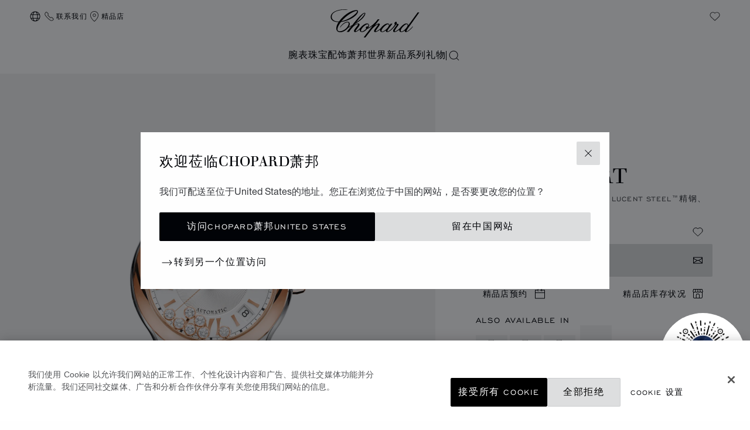

--- FILE ---
content_type: text/html; charset=utf-8
request_url: https://www.google.com/recaptcha/api2/anchor?ar=1&k=6LdNUlUaAAAAAMx-B49JLy2cyGazO4dgaMmgjEkg&co=aHR0cHM6Ly93d3cuY2hvcGFyZC5jbjo0NDM.&hl=en&v=N67nZn4AqZkNcbeMu4prBgzg&size=normal&anchor-ms=20000&execute-ms=30000&cb=op2h2tlvo328
body_size: 49574
content:
<!DOCTYPE HTML><html dir="ltr" lang="en"><head><meta http-equiv="Content-Type" content="text/html; charset=UTF-8">
<meta http-equiv="X-UA-Compatible" content="IE=edge">
<title>reCAPTCHA</title>
<style type="text/css">
/* cyrillic-ext */
@font-face {
  font-family: 'Roboto';
  font-style: normal;
  font-weight: 400;
  font-stretch: 100%;
  src: url(//fonts.gstatic.com/s/roboto/v48/KFO7CnqEu92Fr1ME7kSn66aGLdTylUAMa3GUBHMdazTgWw.woff2) format('woff2');
  unicode-range: U+0460-052F, U+1C80-1C8A, U+20B4, U+2DE0-2DFF, U+A640-A69F, U+FE2E-FE2F;
}
/* cyrillic */
@font-face {
  font-family: 'Roboto';
  font-style: normal;
  font-weight: 400;
  font-stretch: 100%;
  src: url(//fonts.gstatic.com/s/roboto/v48/KFO7CnqEu92Fr1ME7kSn66aGLdTylUAMa3iUBHMdazTgWw.woff2) format('woff2');
  unicode-range: U+0301, U+0400-045F, U+0490-0491, U+04B0-04B1, U+2116;
}
/* greek-ext */
@font-face {
  font-family: 'Roboto';
  font-style: normal;
  font-weight: 400;
  font-stretch: 100%;
  src: url(//fonts.gstatic.com/s/roboto/v48/KFO7CnqEu92Fr1ME7kSn66aGLdTylUAMa3CUBHMdazTgWw.woff2) format('woff2');
  unicode-range: U+1F00-1FFF;
}
/* greek */
@font-face {
  font-family: 'Roboto';
  font-style: normal;
  font-weight: 400;
  font-stretch: 100%;
  src: url(//fonts.gstatic.com/s/roboto/v48/KFO7CnqEu92Fr1ME7kSn66aGLdTylUAMa3-UBHMdazTgWw.woff2) format('woff2');
  unicode-range: U+0370-0377, U+037A-037F, U+0384-038A, U+038C, U+038E-03A1, U+03A3-03FF;
}
/* math */
@font-face {
  font-family: 'Roboto';
  font-style: normal;
  font-weight: 400;
  font-stretch: 100%;
  src: url(//fonts.gstatic.com/s/roboto/v48/KFO7CnqEu92Fr1ME7kSn66aGLdTylUAMawCUBHMdazTgWw.woff2) format('woff2');
  unicode-range: U+0302-0303, U+0305, U+0307-0308, U+0310, U+0312, U+0315, U+031A, U+0326-0327, U+032C, U+032F-0330, U+0332-0333, U+0338, U+033A, U+0346, U+034D, U+0391-03A1, U+03A3-03A9, U+03B1-03C9, U+03D1, U+03D5-03D6, U+03F0-03F1, U+03F4-03F5, U+2016-2017, U+2034-2038, U+203C, U+2040, U+2043, U+2047, U+2050, U+2057, U+205F, U+2070-2071, U+2074-208E, U+2090-209C, U+20D0-20DC, U+20E1, U+20E5-20EF, U+2100-2112, U+2114-2115, U+2117-2121, U+2123-214F, U+2190, U+2192, U+2194-21AE, U+21B0-21E5, U+21F1-21F2, U+21F4-2211, U+2213-2214, U+2216-22FF, U+2308-230B, U+2310, U+2319, U+231C-2321, U+2336-237A, U+237C, U+2395, U+239B-23B7, U+23D0, U+23DC-23E1, U+2474-2475, U+25AF, U+25B3, U+25B7, U+25BD, U+25C1, U+25CA, U+25CC, U+25FB, U+266D-266F, U+27C0-27FF, U+2900-2AFF, U+2B0E-2B11, U+2B30-2B4C, U+2BFE, U+3030, U+FF5B, U+FF5D, U+1D400-1D7FF, U+1EE00-1EEFF;
}
/* symbols */
@font-face {
  font-family: 'Roboto';
  font-style: normal;
  font-weight: 400;
  font-stretch: 100%;
  src: url(//fonts.gstatic.com/s/roboto/v48/KFO7CnqEu92Fr1ME7kSn66aGLdTylUAMaxKUBHMdazTgWw.woff2) format('woff2');
  unicode-range: U+0001-000C, U+000E-001F, U+007F-009F, U+20DD-20E0, U+20E2-20E4, U+2150-218F, U+2190, U+2192, U+2194-2199, U+21AF, U+21E6-21F0, U+21F3, U+2218-2219, U+2299, U+22C4-22C6, U+2300-243F, U+2440-244A, U+2460-24FF, U+25A0-27BF, U+2800-28FF, U+2921-2922, U+2981, U+29BF, U+29EB, U+2B00-2BFF, U+4DC0-4DFF, U+FFF9-FFFB, U+10140-1018E, U+10190-1019C, U+101A0, U+101D0-101FD, U+102E0-102FB, U+10E60-10E7E, U+1D2C0-1D2D3, U+1D2E0-1D37F, U+1F000-1F0FF, U+1F100-1F1AD, U+1F1E6-1F1FF, U+1F30D-1F30F, U+1F315, U+1F31C, U+1F31E, U+1F320-1F32C, U+1F336, U+1F378, U+1F37D, U+1F382, U+1F393-1F39F, U+1F3A7-1F3A8, U+1F3AC-1F3AF, U+1F3C2, U+1F3C4-1F3C6, U+1F3CA-1F3CE, U+1F3D4-1F3E0, U+1F3ED, U+1F3F1-1F3F3, U+1F3F5-1F3F7, U+1F408, U+1F415, U+1F41F, U+1F426, U+1F43F, U+1F441-1F442, U+1F444, U+1F446-1F449, U+1F44C-1F44E, U+1F453, U+1F46A, U+1F47D, U+1F4A3, U+1F4B0, U+1F4B3, U+1F4B9, U+1F4BB, U+1F4BF, U+1F4C8-1F4CB, U+1F4D6, U+1F4DA, U+1F4DF, U+1F4E3-1F4E6, U+1F4EA-1F4ED, U+1F4F7, U+1F4F9-1F4FB, U+1F4FD-1F4FE, U+1F503, U+1F507-1F50B, U+1F50D, U+1F512-1F513, U+1F53E-1F54A, U+1F54F-1F5FA, U+1F610, U+1F650-1F67F, U+1F687, U+1F68D, U+1F691, U+1F694, U+1F698, U+1F6AD, U+1F6B2, U+1F6B9-1F6BA, U+1F6BC, U+1F6C6-1F6CF, U+1F6D3-1F6D7, U+1F6E0-1F6EA, U+1F6F0-1F6F3, U+1F6F7-1F6FC, U+1F700-1F7FF, U+1F800-1F80B, U+1F810-1F847, U+1F850-1F859, U+1F860-1F887, U+1F890-1F8AD, U+1F8B0-1F8BB, U+1F8C0-1F8C1, U+1F900-1F90B, U+1F93B, U+1F946, U+1F984, U+1F996, U+1F9E9, U+1FA00-1FA6F, U+1FA70-1FA7C, U+1FA80-1FA89, U+1FA8F-1FAC6, U+1FACE-1FADC, U+1FADF-1FAE9, U+1FAF0-1FAF8, U+1FB00-1FBFF;
}
/* vietnamese */
@font-face {
  font-family: 'Roboto';
  font-style: normal;
  font-weight: 400;
  font-stretch: 100%;
  src: url(//fonts.gstatic.com/s/roboto/v48/KFO7CnqEu92Fr1ME7kSn66aGLdTylUAMa3OUBHMdazTgWw.woff2) format('woff2');
  unicode-range: U+0102-0103, U+0110-0111, U+0128-0129, U+0168-0169, U+01A0-01A1, U+01AF-01B0, U+0300-0301, U+0303-0304, U+0308-0309, U+0323, U+0329, U+1EA0-1EF9, U+20AB;
}
/* latin-ext */
@font-face {
  font-family: 'Roboto';
  font-style: normal;
  font-weight: 400;
  font-stretch: 100%;
  src: url(//fonts.gstatic.com/s/roboto/v48/KFO7CnqEu92Fr1ME7kSn66aGLdTylUAMa3KUBHMdazTgWw.woff2) format('woff2');
  unicode-range: U+0100-02BA, U+02BD-02C5, U+02C7-02CC, U+02CE-02D7, U+02DD-02FF, U+0304, U+0308, U+0329, U+1D00-1DBF, U+1E00-1E9F, U+1EF2-1EFF, U+2020, U+20A0-20AB, U+20AD-20C0, U+2113, U+2C60-2C7F, U+A720-A7FF;
}
/* latin */
@font-face {
  font-family: 'Roboto';
  font-style: normal;
  font-weight: 400;
  font-stretch: 100%;
  src: url(//fonts.gstatic.com/s/roboto/v48/KFO7CnqEu92Fr1ME7kSn66aGLdTylUAMa3yUBHMdazQ.woff2) format('woff2');
  unicode-range: U+0000-00FF, U+0131, U+0152-0153, U+02BB-02BC, U+02C6, U+02DA, U+02DC, U+0304, U+0308, U+0329, U+2000-206F, U+20AC, U+2122, U+2191, U+2193, U+2212, U+2215, U+FEFF, U+FFFD;
}
/* cyrillic-ext */
@font-face {
  font-family: 'Roboto';
  font-style: normal;
  font-weight: 500;
  font-stretch: 100%;
  src: url(//fonts.gstatic.com/s/roboto/v48/KFO7CnqEu92Fr1ME7kSn66aGLdTylUAMa3GUBHMdazTgWw.woff2) format('woff2');
  unicode-range: U+0460-052F, U+1C80-1C8A, U+20B4, U+2DE0-2DFF, U+A640-A69F, U+FE2E-FE2F;
}
/* cyrillic */
@font-face {
  font-family: 'Roboto';
  font-style: normal;
  font-weight: 500;
  font-stretch: 100%;
  src: url(//fonts.gstatic.com/s/roboto/v48/KFO7CnqEu92Fr1ME7kSn66aGLdTylUAMa3iUBHMdazTgWw.woff2) format('woff2');
  unicode-range: U+0301, U+0400-045F, U+0490-0491, U+04B0-04B1, U+2116;
}
/* greek-ext */
@font-face {
  font-family: 'Roboto';
  font-style: normal;
  font-weight: 500;
  font-stretch: 100%;
  src: url(//fonts.gstatic.com/s/roboto/v48/KFO7CnqEu92Fr1ME7kSn66aGLdTylUAMa3CUBHMdazTgWw.woff2) format('woff2');
  unicode-range: U+1F00-1FFF;
}
/* greek */
@font-face {
  font-family: 'Roboto';
  font-style: normal;
  font-weight: 500;
  font-stretch: 100%;
  src: url(//fonts.gstatic.com/s/roboto/v48/KFO7CnqEu92Fr1ME7kSn66aGLdTylUAMa3-UBHMdazTgWw.woff2) format('woff2');
  unicode-range: U+0370-0377, U+037A-037F, U+0384-038A, U+038C, U+038E-03A1, U+03A3-03FF;
}
/* math */
@font-face {
  font-family: 'Roboto';
  font-style: normal;
  font-weight: 500;
  font-stretch: 100%;
  src: url(//fonts.gstatic.com/s/roboto/v48/KFO7CnqEu92Fr1ME7kSn66aGLdTylUAMawCUBHMdazTgWw.woff2) format('woff2');
  unicode-range: U+0302-0303, U+0305, U+0307-0308, U+0310, U+0312, U+0315, U+031A, U+0326-0327, U+032C, U+032F-0330, U+0332-0333, U+0338, U+033A, U+0346, U+034D, U+0391-03A1, U+03A3-03A9, U+03B1-03C9, U+03D1, U+03D5-03D6, U+03F0-03F1, U+03F4-03F5, U+2016-2017, U+2034-2038, U+203C, U+2040, U+2043, U+2047, U+2050, U+2057, U+205F, U+2070-2071, U+2074-208E, U+2090-209C, U+20D0-20DC, U+20E1, U+20E5-20EF, U+2100-2112, U+2114-2115, U+2117-2121, U+2123-214F, U+2190, U+2192, U+2194-21AE, U+21B0-21E5, U+21F1-21F2, U+21F4-2211, U+2213-2214, U+2216-22FF, U+2308-230B, U+2310, U+2319, U+231C-2321, U+2336-237A, U+237C, U+2395, U+239B-23B7, U+23D0, U+23DC-23E1, U+2474-2475, U+25AF, U+25B3, U+25B7, U+25BD, U+25C1, U+25CA, U+25CC, U+25FB, U+266D-266F, U+27C0-27FF, U+2900-2AFF, U+2B0E-2B11, U+2B30-2B4C, U+2BFE, U+3030, U+FF5B, U+FF5D, U+1D400-1D7FF, U+1EE00-1EEFF;
}
/* symbols */
@font-face {
  font-family: 'Roboto';
  font-style: normal;
  font-weight: 500;
  font-stretch: 100%;
  src: url(//fonts.gstatic.com/s/roboto/v48/KFO7CnqEu92Fr1ME7kSn66aGLdTylUAMaxKUBHMdazTgWw.woff2) format('woff2');
  unicode-range: U+0001-000C, U+000E-001F, U+007F-009F, U+20DD-20E0, U+20E2-20E4, U+2150-218F, U+2190, U+2192, U+2194-2199, U+21AF, U+21E6-21F0, U+21F3, U+2218-2219, U+2299, U+22C4-22C6, U+2300-243F, U+2440-244A, U+2460-24FF, U+25A0-27BF, U+2800-28FF, U+2921-2922, U+2981, U+29BF, U+29EB, U+2B00-2BFF, U+4DC0-4DFF, U+FFF9-FFFB, U+10140-1018E, U+10190-1019C, U+101A0, U+101D0-101FD, U+102E0-102FB, U+10E60-10E7E, U+1D2C0-1D2D3, U+1D2E0-1D37F, U+1F000-1F0FF, U+1F100-1F1AD, U+1F1E6-1F1FF, U+1F30D-1F30F, U+1F315, U+1F31C, U+1F31E, U+1F320-1F32C, U+1F336, U+1F378, U+1F37D, U+1F382, U+1F393-1F39F, U+1F3A7-1F3A8, U+1F3AC-1F3AF, U+1F3C2, U+1F3C4-1F3C6, U+1F3CA-1F3CE, U+1F3D4-1F3E0, U+1F3ED, U+1F3F1-1F3F3, U+1F3F5-1F3F7, U+1F408, U+1F415, U+1F41F, U+1F426, U+1F43F, U+1F441-1F442, U+1F444, U+1F446-1F449, U+1F44C-1F44E, U+1F453, U+1F46A, U+1F47D, U+1F4A3, U+1F4B0, U+1F4B3, U+1F4B9, U+1F4BB, U+1F4BF, U+1F4C8-1F4CB, U+1F4D6, U+1F4DA, U+1F4DF, U+1F4E3-1F4E6, U+1F4EA-1F4ED, U+1F4F7, U+1F4F9-1F4FB, U+1F4FD-1F4FE, U+1F503, U+1F507-1F50B, U+1F50D, U+1F512-1F513, U+1F53E-1F54A, U+1F54F-1F5FA, U+1F610, U+1F650-1F67F, U+1F687, U+1F68D, U+1F691, U+1F694, U+1F698, U+1F6AD, U+1F6B2, U+1F6B9-1F6BA, U+1F6BC, U+1F6C6-1F6CF, U+1F6D3-1F6D7, U+1F6E0-1F6EA, U+1F6F0-1F6F3, U+1F6F7-1F6FC, U+1F700-1F7FF, U+1F800-1F80B, U+1F810-1F847, U+1F850-1F859, U+1F860-1F887, U+1F890-1F8AD, U+1F8B0-1F8BB, U+1F8C0-1F8C1, U+1F900-1F90B, U+1F93B, U+1F946, U+1F984, U+1F996, U+1F9E9, U+1FA00-1FA6F, U+1FA70-1FA7C, U+1FA80-1FA89, U+1FA8F-1FAC6, U+1FACE-1FADC, U+1FADF-1FAE9, U+1FAF0-1FAF8, U+1FB00-1FBFF;
}
/* vietnamese */
@font-face {
  font-family: 'Roboto';
  font-style: normal;
  font-weight: 500;
  font-stretch: 100%;
  src: url(//fonts.gstatic.com/s/roboto/v48/KFO7CnqEu92Fr1ME7kSn66aGLdTylUAMa3OUBHMdazTgWw.woff2) format('woff2');
  unicode-range: U+0102-0103, U+0110-0111, U+0128-0129, U+0168-0169, U+01A0-01A1, U+01AF-01B0, U+0300-0301, U+0303-0304, U+0308-0309, U+0323, U+0329, U+1EA0-1EF9, U+20AB;
}
/* latin-ext */
@font-face {
  font-family: 'Roboto';
  font-style: normal;
  font-weight: 500;
  font-stretch: 100%;
  src: url(//fonts.gstatic.com/s/roboto/v48/KFO7CnqEu92Fr1ME7kSn66aGLdTylUAMa3KUBHMdazTgWw.woff2) format('woff2');
  unicode-range: U+0100-02BA, U+02BD-02C5, U+02C7-02CC, U+02CE-02D7, U+02DD-02FF, U+0304, U+0308, U+0329, U+1D00-1DBF, U+1E00-1E9F, U+1EF2-1EFF, U+2020, U+20A0-20AB, U+20AD-20C0, U+2113, U+2C60-2C7F, U+A720-A7FF;
}
/* latin */
@font-face {
  font-family: 'Roboto';
  font-style: normal;
  font-weight: 500;
  font-stretch: 100%;
  src: url(//fonts.gstatic.com/s/roboto/v48/KFO7CnqEu92Fr1ME7kSn66aGLdTylUAMa3yUBHMdazQ.woff2) format('woff2');
  unicode-range: U+0000-00FF, U+0131, U+0152-0153, U+02BB-02BC, U+02C6, U+02DA, U+02DC, U+0304, U+0308, U+0329, U+2000-206F, U+20AC, U+2122, U+2191, U+2193, U+2212, U+2215, U+FEFF, U+FFFD;
}
/* cyrillic-ext */
@font-face {
  font-family: 'Roboto';
  font-style: normal;
  font-weight: 900;
  font-stretch: 100%;
  src: url(//fonts.gstatic.com/s/roboto/v48/KFO7CnqEu92Fr1ME7kSn66aGLdTylUAMa3GUBHMdazTgWw.woff2) format('woff2');
  unicode-range: U+0460-052F, U+1C80-1C8A, U+20B4, U+2DE0-2DFF, U+A640-A69F, U+FE2E-FE2F;
}
/* cyrillic */
@font-face {
  font-family: 'Roboto';
  font-style: normal;
  font-weight: 900;
  font-stretch: 100%;
  src: url(//fonts.gstatic.com/s/roboto/v48/KFO7CnqEu92Fr1ME7kSn66aGLdTylUAMa3iUBHMdazTgWw.woff2) format('woff2');
  unicode-range: U+0301, U+0400-045F, U+0490-0491, U+04B0-04B1, U+2116;
}
/* greek-ext */
@font-face {
  font-family: 'Roboto';
  font-style: normal;
  font-weight: 900;
  font-stretch: 100%;
  src: url(//fonts.gstatic.com/s/roboto/v48/KFO7CnqEu92Fr1ME7kSn66aGLdTylUAMa3CUBHMdazTgWw.woff2) format('woff2');
  unicode-range: U+1F00-1FFF;
}
/* greek */
@font-face {
  font-family: 'Roboto';
  font-style: normal;
  font-weight: 900;
  font-stretch: 100%;
  src: url(//fonts.gstatic.com/s/roboto/v48/KFO7CnqEu92Fr1ME7kSn66aGLdTylUAMa3-UBHMdazTgWw.woff2) format('woff2');
  unicode-range: U+0370-0377, U+037A-037F, U+0384-038A, U+038C, U+038E-03A1, U+03A3-03FF;
}
/* math */
@font-face {
  font-family: 'Roboto';
  font-style: normal;
  font-weight: 900;
  font-stretch: 100%;
  src: url(//fonts.gstatic.com/s/roboto/v48/KFO7CnqEu92Fr1ME7kSn66aGLdTylUAMawCUBHMdazTgWw.woff2) format('woff2');
  unicode-range: U+0302-0303, U+0305, U+0307-0308, U+0310, U+0312, U+0315, U+031A, U+0326-0327, U+032C, U+032F-0330, U+0332-0333, U+0338, U+033A, U+0346, U+034D, U+0391-03A1, U+03A3-03A9, U+03B1-03C9, U+03D1, U+03D5-03D6, U+03F0-03F1, U+03F4-03F5, U+2016-2017, U+2034-2038, U+203C, U+2040, U+2043, U+2047, U+2050, U+2057, U+205F, U+2070-2071, U+2074-208E, U+2090-209C, U+20D0-20DC, U+20E1, U+20E5-20EF, U+2100-2112, U+2114-2115, U+2117-2121, U+2123-214F, U+2190, U+2192, U+2194-21AE, U+21B0-21E5, U+21F1-21F2, U+21F4-2211, U+2213-2214, U+2216-22FF, U+2308-230B, U+2310, U+2319, U+231C-2321, U+2336-237A, U+237C, U+2395, U+239B-23B7, U+23D0, U+23DC-23E1, U+2474-2475, U+25AF, U+25B3, U+25B7, U+25BD, U+25C1, U+25CA, U+25CC, U+25FB, U+266D-266F, U+27C0-27FF, U+2900-2AFF, U+2B0E-2B11, U+2B30-2B4C, U+2BFE, U+3030, U+FF5B, U+FF5D, U+1D400-1D7FF, U+1EE00-1EEFF;
}
/* symbols */
@font-face {
  font-family: 'Roboto';
  font-style: normal;
  font-weight: 900;
  font-stretch: 100%;
  src: url(//fonts.gstatic.com/s/roboto/v48/KFO7CnqEu92Fr1ME7kSn66aGLdTylUAMaxKUBHMdazTgWw.woff2) format('woff2');
  unicode-range: U+0001-000C, U+000E-001F, U+007F-009F, U+20DD-20E0, U+20E2-20E4, U+2150-218F, U+2190, U+2192, U+2194-2199, U+21AF, U+21E6-21F0, U+21F3, U+2218-2219, U+2299, U+22C4-22C6, U+2300-243F, U+2440-244A, U+2460-24FF, U+25A0-27BF, U+2800-28FF, U+2921-2922, U+2981, U+29BF, U+29EB, U+2B00-2BFF, U+4DC0-4DFF, U+FFF9-FFFB, U+10140-1018E, U+10190-1019C, U+101A0, U+101D0-101FD, U+102E0-102FB, U+10E60-10E7E, U+1D2C0-1D2D3, U+1D2E0-1D37F, U+1F000-1F0FF, U+1F100-1F1AD, U+1F1E6-1F1FF, U+1F30D-1F30F, U+1F315, U+1F31C, U+1F31E, U+1F320-1F32C, U+1F336, U+1F378, U+1F37D, U+1F382, U+1F393-1F39F, U+1F3A7-1F3A8, U+1F3AC-1F3AF, U+1F3C2, U+1F3C4-1F3C6, U+1F3CA-1F3CE, U+1F3D4-1F3E0, U+1F3ED, U+1F3F1-1F3F3, U+1F3F5-1F3F7, U+1F408, U+1F415, U+1F41F, U+1F426, U+1F43F, U+1F441-1F442, U+1F444, U+1F446-1F449, U+1F44C-1F44E, U+1F453, U+1F46A, U+1F47D, U+1F4A3, U+1F4B0, U+1F4B3, U+1F4B9, U+1F4BB, U+1F4BF, U+1F4C8-1F4CB, U+1F4D6, U+1F4DA, U+1F4DF, U+1F4E3-1F4E6, U+1F4EA-1F4ED, U+1F4F7, U+1F4F9-1F4FB, U+1F4FD-1F4FE, U+1F503, U+1F507-1F50B, U+1F50D, U+1F512-1F513, U+1F53E-1F54A, U+1F54F-1F5FA, U+1F610, U+1F650-1F67F, U+1F687, U+1F68D, U+1F691, U+1F694, U+1F698, U+1F6AD, U+1F6B2, U+1F6B9-1F6BA, U+1F6BC, U+1F6C6-1F6CF, U+1F6D3-1F6D7, U+1F6E0-1F6EA, U+1F6F0-1F6F3, U+1F6F7-1F6FC, U+1F700-1F7FF, U+1F800-1F80B, U+1F810-1F847, U+1F850-1F859, U+1F860-1F887, U+1F890-1F8AD, U+1F8B0-1F8BB, U+1F8C0-1F8C1, U+1F900-1F90B, U+1F93B, U+1F946, U+1F984, U+1F996, U+1F9E9, U+1FA00-1FA6F, U+1FA70-1FA7C, U+1FA80-1FA89, U+1FA8F-1FAC6, U+1FACE-1FADC, U+1FADF-1FAE9, U+1FAF0-1FAF8, U+1FB00-1FBFF;
}
/* vietnamese */
@font-face {
  font-family: 'Roboto';
  font-style: normal;
  font-weight: 900;
  font-stretch: 100%;
  src: url(//fonts.gstatic.com/s/roboto/v48/KFO7CnqEu92Fr1ME7kSn66aGLdTylUAMa3OUBHMdazTgWw.woff2) format('woff2');
  unicode-range: U+0102-0103, U+0110-0111, U+0128-0129, U+0168-0169, U+01A0-01A1, U+01AF-01B0, U+0300-0301, U+0303-0304, U+0308-0309, U+0323, U+0329, U+1EA0-1EF9, U+20AB;
}
/* latin-ext */
@font-face {
  font-family: 'Roboto';
  font-style: normal;
  font-weight: 900;
  font-stretch: 100%;
  src: url(//fonts.gstatic.com/s/roboto/v48/KFO7CnqEu92Fr1ME7kSn66aGLdTylUAMa3KUBHMdazTgWw.woff2) format('woff2');
  unicode-range: U+0100-02BA, U+02BD-02C5, U+02C7-02CC, U+02CE-02D7, U+02DD-02FF, U+0304, U+0308, U+0329, U+1D00-1DBF, U+1E00-1E9F, U+1EF2-1EFF, U+2020, U+20A0-20AB, U+20AD-20C0, U+2113, U+2C60-2C7F, U+A720-A7FF;
}
/* latin */
@font-face {
  font-family: 'Roboto';
  font-style: normal;
  font-weight: 900;
  font-stretch: 100%;
  src: url(//fonts.gstatic.com/s/roboto/v48/KFO7CnqEu92Fr1ME7kSn66aGLdTylUAMa3yUBHMdazQ.woff2) format('woff2');
  unicode-range: U+0000-00FF, U+0131, U+0152-0153, U+02BB-02BC, U+02C6, U+02DA, U+02DC, U+0304, U+0308, U+0329, U+2000-206F, U+20AC, U+2122, U+2191, U+2193, U+2212, U+2215, U+FEFF, U+FFFD;
}

</style>
<link rel="stylesheet" type="text/css" href="https://www.gstatic.com/recaptcha/releases/N67nZn4AqZkNcbeMu4prBgzg/styles__ltr.css">
<script nonce="aIv-wdKHM7_WiW1GbRI1Kw" type="text/javascript">window['__recaptcha_api'] = 'https://www.google.com/recaptcha/api2/';</script>
<script type="text/javascript" src="https://www.gstatic.com/recaptcha/releases/N67nZn4AqZkNcbeMu4prBgzg/recaptcha__en.js" nonce="aIv-wdKHM7_WiW1GbRI1Kw">
      
    </script></head>
<body><div id="rc-anchor-alert" class="rc-anchor-alert"></div>
<input type="hidden" id="recaptcha-token" value="[base64]">
<script type="text/javascript" nonce="aIv-wdKHM7_WiW1GbRI1Kw">
      recaptcha.anchor.Main.init("[\x22ainput\x22,[\x22bgdata\x22,\x22\x22,\[base64]/[base64]/[base64]/bC5sW25dLmNvbmNhdChTKTpsLmxbbl09SksoUyxsKTtlbHNle2lmKGwuSTcmJm4hPTI4MylyZXR1cm47bj09MzMzfHxuPT00MTB8fG49PTI0OHx8bj09NDEyfHxuPT0yMDF8fG49PTE3N3x8bj09MjczfHxuPT0xMjJ8fG49PTUxfHxuPT0yOTc/[base64]/[base64]/[base64]/[base64]/[base64]/MjU1Okc/[base64]/[base64]/bmV3IEVbVl0oTVswXSk6eT09Mj9uZXcgRVtWXShNWzBdLE1bMV0pOnk9PTM/bmV3IEVbVl0oTVswXSxNWzFdLE1bMl0pOnk9PTQ/[base64]/ZnVuY3Rpb24oKXtyZXR1cm4gdGhpcy5BaSt3aW5kb3cucGVyZm9ybWFuY2Uubm93KCl9OmZ1bmN0aW9uKCl7cmV0dXJuK25ldyBEYXRlfSxPKS5LcT0oTy5kcj1mdW5jdGlvbihuLGwsUyxHKXtpZigoUz1tVihTKT09PSJhcnJheSI/[base64]/[base64]\\u003d\x22,\[base64]\\u003d\x22,\x22JsOaw5bDlDvCiEcTw4wBwqBqc8O9wrLClsObSythBizDnThjwrfDosKow4BAd3fDuU48w5J+b8O/wpTCvUUAw6tUccOSwpw/wpo0WRh1wpYdEiMfAxfCisO1w5AIw7/CjlRDPMK6acKQwoNVDi3CgyYMw7URBcOnwrxHBE/Dg8OlwoEucXArwrvCu3wpB3EHwqBqX8KnS8OcPkZFSMOfHTzDjEPCmyckFDRFW8Ovw7zCtUdQw5w4CkYqwr13UWvCvAXCosOkdFFXQsOQDcO8wqkiwqbCmsK+ZGBrw5LCnFxVwrkdKMOgZgwwViI6UcKiw6/DhcO3wo7ChMO6w4dowqBCRBbDqsKDZXHCuy5PwoVlbcKNwpbCgcKbw5LDgsOYw5AiwrEBw6nDiMK7E8K8wpbDjVJ6RGPCgMOew4R+w5cmwpokwovCqDEhegRNI1JTSsOHD8OYW8Kowr/Cr8KHV8Omw4hMwoN5w604Cz/CqhwRexvCgCPCicKTw7bCk0lXUsOBw43Ci8Kcf8Opw7XCqnx2w6DCi2IHw5xpHMKdFUrCllFWTMOfGsKJCsKSw4kvwosuYMO8w6/CkcOQVlbDisKDw4bClsKEw5NHwqMYR00bwpvDjHgJE8KBRcKfYcOzw7kHZRLCiUZdNXlTwp/CocKuw7xhTsKPIhNsPA4cYcOFXAIYJsO4acOcCnc5QcKrw5LCncOOwpjCl8KzUQjDoMKBwrDChz4Sw55HwojDgDHDlHTDssOow5XCqGkRQ2Jrwq9KLh7DimnCkk1gOVxIOsKqfMKewonCom0zIQ/ClcKMw5bDmibDhMKjw5zCgxFuw5ZJcMOyFA9pbMOYfsOaw5vCvQHCnng5J2HCicKOFGlZSVVdw4/DmMOBLsOew5AIw7IxBn1JRMKYSMKew7zDoMKJA8KLwq8awpDDuTbDq8OHw5bDrFAzw7kFw6zDjMKINWIvGcOcLsKbW8OBwp9bw5sxJxjDnmkuc8KRwp8/wpbDgzXCqTzDpwTCssOlwpnCjsOwQyspf8Ovw5TDsMOnw6rCtcO0IGnCkEnDkcOMQsKdw5FPwr/Cg8OPwo10w7BddgkXw7nCqsOAE8OGw7lswpLDmV7CmQvCtsOBw7/DvcOQRsKmwqI6wo/CpcOgwoBfwo/DuCbDqTzDsmIrwrrCnmTCuihyWMKgUMOlw5BYw5PDhsOgfcKWFlF7ZMO/w6rDh8OLw47DucK9w5DCm8OiC8K8VTHCt2TDlcO9wojCg8Olw5rCgcKjE8Oww6MDTmleO0DDpsOaHcOQwrxMw4Iaw6vDu8KAw7cawoPDh8KFWMOiw45xw6QABcOgXRTCpW/ClUZzw7TCrsKaKDvChW8HLmLClMKUcsObwrJKw7PDrMOPDjReGsOHJkVhcsO8W17Dljxjw47Ch3diwq/CvgvCvzYhwqQPwpfDkcOmwoPCrw0+e8OrT8KLZQVxQjXDoxDClMKjwqjDkC1lw7TDjcKsDcK9J8OWVcK5wqfCn27DnsOuw59hw7BDwonCvgfCiiM4LcO+w6fCscKEwrELasOdwrbCqcOkEjrCtjDDnRnDsm4nd0/Dr8OrwqdpCUjDun8uHE8iwqBGw5HCjTpdV8Otw5pqdMKEbhI8w746esKRwqccwodZCFJ2esKjwpJpQmzDjMKnBMKOw68IPsOgw4EdaELDkHXCqTXDiBfDkzRIw4cUQcOqwochw5gFQ33CvcOtFsKqw6HDmXHDgwZhw4LDkkLDlXzCh8ODw4/[base64]/DvjbDgG/CgsKew6bCiWMTVMOrwrfCmzEQwrHCnETCkhXDg8KAUsKbTVrCpMO2w4HDtkjDjhsIwrBhw6fDpsKxWcKCDcOhQ8O3woBow69HwqgRwpMdw7HDuX7DkcKJwoTDkcKew6rChcOAw5VjDBPDikEgw5gwP8OEwopPV8OmbBxWwr8mwr16wrjDoXTDog/[base64]/f8O2QMOoEzDCiCjDrGTClsOrRjPDriBIwqFKw43CosKwV1BQwr5iw5rCm2bDpHjDuhTDhcOEbgDCsUkWPAEHw7Fqw7rCrcOScBx6w7s5dXgJYl8/NybDrMKGwpfDt0zDixJMFT8ZwrHDsU3DnQPCj8K9GATDucKlZ0bDv8KwL242HzkrWHRlZ3vCuzYNw60bwq4RT8OfXMKawrnDtidUP8O4Qn/CrcKGwp7CnMOTwq7CgMO1w43DmSvDn8KBHsK3woZEw6HCgUXDq3PDjng7w7NKZ8OqFFnDosKhw4padcKdNHrCuDcgw7HDg8OQbcKEwqZWKMOPwpZ/[base64]/DuWR3KXUXw4Jhw73Dl8OcB8K7w7/[base64]/[base64]/DkHDsMKWwogQwpfDvzBDwqrDszEvS8KkSMKiT1vCtm3Dt8KkH8KEwr/[base64]/QHp+w5cHw57DscKDwoBONErDvMKWKcOmasKEw4rCmcO0B2/CuicnGMKZYsObwqbDvmNqBiUjWcOndMK7GcKgwo1zwovCusKBKGbCsMK5wodpwrgKw6zClmIOw6wRSS4ew7fDhUsJMUcEwqLDhl5JOGzDk8OJFETDpsOkw5NKw7tRI8KnVj8aeMOiHwRNw7cow6c0w4bDjcK3w4EpMHhQwrdyaMKVwp/CmEtYeCJJw6QbAU/CjMK3wqgZwrIjwrLCoMK2w6k+w4lawrzDtMOdw4zCrHXCoMKWfgg2C0E2wpsCwoNpXcOUw4XDjEdcARLDmsK7wodCw683UsKCwrgxIkPDgF5fwoRwwrXCnHXChQdow5zCvG/CjQfDvsKDw5MhLgE/w7N7B8KRccKew6XCiUHCvTLCsj/DiMKvw67Dl8KPUMOBIMOdw4c/wr82FCVJXMOjTsO5w4ggPUg7KW8hf8KtNnZmSi3DmsKMwoUBwpADVRTDosOZWcOeCsKlw6/DsMKfCjNRw6rCt1d3wpBEFMKZUMKpwpnCtXfCtsOkWcKGwrBIZwHDvMOaw4h9w4E8w47Cl8OSQcKZaip3bMKFw6vDvsOfwrEfXMO7w47CucKLZHJpasKuw6E1wqINdcOhw7Isw6AxQ8Osw6EcwqtPIcOEw6Ubw4bDtmrDkWnCvMOtw4IGwrTDnQzDlFVtV8Kuw5lWwq/ClsKtw7DCu2vDrcK1w4F0GRHCv8KYwqfDnV/DrcKhwp3Dnh/CicOqTMO8d1wAGFjCjRPCvsKBMcKnNMKZJG0ySypAw4YDwr/CicKZN8O3IcKrw4pVYypQwrF8NGLDrRNkN1LCqGHCm8K+wqvDmMKmw6hTEhXDtsOKw6HCsGEVwqZlCsKIwr3CiynCkHETIsO2wqY/JXsrGMOuIMKYBDjDmwPCnTgbw5LCgV5xw6HDjjhcw7DDpj4qXTQNLEXDkcOGACsqdsKsIFclwptRcnAFag5dP2sQw5HDtMKfwpzDpWzDtyl9wpgcwovClRvCssKYw4Z0JHMhCcO9wp7DhApkw57CncKqY33DpsOjM8Kmwq04wovDkUAYTGgjD0/[base64]/Ct8Kkw43DscOtHxLDrMKGw6fDrMKPGDRvBEHCksOrYUbCrR0IwqZTw7ZUEHbDu8Kcw49/HEVLLcKLw7trKsKew4oqM0VdKTPDmVUEesO3w69Lwo3Cvj3CjMODwoB5YMKNTVVTJXAIwoXDrsKMUMKew4/CnyJzFUHCjU88wowqw5/DlH0EeklxwpvCtntGKG8LFcOxN8Kkw5d/w6DCnBnCrzlww5nDvxkRw6zClwcSE8OWwr4NwpPCn8KKw47DscKEbsKswpTDtENdwoJew65DXcKaNMOBw4drY8ONwoYxwrEfSMOuw7INMQrDucKKwroPw5oCYsK5HMOXwrfCp8ObRhBlLCLCsifCqCbDisKdU8Oiwo/ClMOuJQ9FP07CkSwkIhRTMMKWw7o2wpQFFkgCPMKRwpoaAsKgwolnZMK9w7sWw7bCjznCiApJDcKlwo/Cv8K1w5TDjMOKw5vDhMKsw7DCgcKmw4howoxPKcOVcMKyw7Fbw4TCkFhUJWEMK8K+IRZxRcKjECbDtxY9S3MKwqHCkcKkw5zClcK4ZMOOR8KAdlwfwpZwwrDDnXoETcK8TVHDvnzCr8KWGUvDuMKRNsOsIRllGcKyfsKKGyLDugNIwpsIwqECbsOJw4/CvcK9wozCpMO3w5Ahwps7w5vCj0bCrsOGwrDCoDbCksOAwpUAW8K7NzDDksOhVcKBMMKTwq7CtW3CssKGQsOOWVkrw7LDh8KHw6MdHMK2w7HCvwzDuMKbJ8ODw7A2w6rCtsO+woLCgwkywpU5w5vDvcK/EsKQw5DCmcKaT8OZCix+w4NGwo9pwrzDlzzDscO/KjEew7vDicK/X34bw5XCusOEw589wr3Dp8Ozw6rDplpDWH3CkiouwrnDi8O8ABDCmMOQUcK1DcKpwpzDuz1RwovCnkoRM0vCmcOUciRxeBcNw41wwoB/[base64]/DlMKMw6MXfy/Ck8KKw7zCosKcwq/CmHUow4Njw7zDvyjDvMOAQDVKAkE4w71jWcKewohvQH/[base64]/CjzPDhcKVBhXCrsKfw6wEMsOJOcOXZHfCrj0JwoXDmDvDvcKxw6rDiMO8NFo/wpVQw7UGGsKfCcOfwrLCo35jw5zDpyoWwoDDl17CrV4iwpAiZsOQVMKDwoM/Lh/DtzEBC8OBLXDCjsK9w6BEwo5uw5kMwqPDvMK3w6PCkUHDm1tNLMOaSHRiNVPDsU4Lwr3CrSTChsOiOBMHw70+GUFywpvCqsOkIG7Dl2d2csOeK8KDP8KTaMO/woptwrXCtHkQMHHDu3zDnVHCoU5AecK9w6NrL8OOHm1XwrTDr8KXZF0QW8KCLcKIwo/[base64]/Cq013wo/Dm8OVBcORalHDuSjClgvCt8KFXGfDg8O3fMOhw40YDxBvNz/DocOvGTbDrnNlAB9/eEnDtEPCoMKfJsOne8K9EUjCoWrDijXCsXd/wqpwd8OMF8KIw63CsmdJa1TCgsOzahVTwrVDw7t+wqgOQAZzwroNKgjDoHbCgR53w4fDocOSw4EDwqLCscOhRihpSMKTWcKjwrpoasK5w4ECCH4aw7fChiIKTcOYWsKiZsOJwp0VesKuw4zDuj43HjsoVMOiUsOMwqFTFkHDmg8FF8Omw6DClWfCiWdnwq/DhlvCocOdwrjCnAlpXmAKTsObwqAzCMKKwq/DkMKrwpjDkQQPw5d1ald+BMO+w7jCu3cRTcKVwpbCsXNuMEvClwo0RcOUDMKpUCLDusO9YcKQwqgawrzDsW/DiAB2YwJnL3HDg8OIP3fDlMKDBMKvC2R4NMKfwrBOZsKTwq1ow7HCnDvCqcKia3/CvD7DsX7DkcKZw59TR8KjwrzDr8O2HsOyw7nDtcOGwoxewq/[base64]/w4bDi8K0Fz3Cg8ODE8KewqjDomLDsMKVScOoTGwvNloCCMKEwojCt1PCvcOQIcOAw5/CnRrCkMOFwohqwrIBw4I6P8KkAyTDkMKNw7PDlcO6w6o6w5EaPEzCqVVGGcOzw4nDrD/CmcKZX8OERcK3w6Rpw6XDsCHDnG9bTMKxR8OuIXJcG8KfVMO+wqc5OsOlWGfDvMOHw4PDoMOMeGfDo28BTsKZdGDDnsOLw7oAw51LGBgeacK0P8K1w43CqcOtw6PCicOmw7/Ci2fCr8KSw55HJhDCuWPCmcK7XsOmw6LDlnxkw7bDqxRSwpTDlFfDs1YvX8Onwoobw6pRwoPCgMO0w4nDpHt8Y33DlcOgZ0F9R8KewrkdKTLCksOnwqbDsQNtw4ZvU30ew4Ebw57DvMKCwr0iwq/Ch8ORwp5EwqIaw7ZhA0/CtxROGDFQw4lldG5+DsKTwpTDvhJdXHMRwoDDrcKtCCkkMFgnwoTDj8Kaw6fCqcOcwowLw4/DjsONwolSJcKfw6XDpMOGw7TCpE8gw6PCuMKFMsOpA8KgwofDvcO1U8OBSh4/SxXDqUoPw687wofDh1XDhzvCr8O0w53DrDXDnMORQgfCqCRDwq04PsOMIULCvF3CrnNoGcOiAmbCrwt2w5HCihofw7rCoA3Dj3Btwptscxopw4ABwqZldi3DrXE6WsOew5UDwpDDgMKpRsOaaMKUw4jDusOpWHJGw7zDl8KSw6FGw6bCjH/CicORw61kwoEbw6HDhsOGwq4aTE7CiSoHwrIbw5bDmcO9wr1QGmRSwpZNw6nDvATClsOaw75gwoxMwp5CScKPwrTClHZHwpx5GGcWwoLDgWrCqQVJw4Jiw4/[base64]/w5LCkjvDrVzDoRXDmcO8wqJawpRcwrjCn2JNBmBFw5t8YhTCvgUfEhTChhfCpE9KHj4QJlfCt8OaDMOdesOHw4DCszLDocKnA8OYw4kRZsOnak/CssKsGWthP8OnEk/CosOecSPCrsK7w7vClsKgXsK5b8KeUFw7HAjCi8O2CBHChcOCwrzCgMOnAgLDpR9ILsKdMx/CocO3w5Vzc8Kzw5g/[base64]/CtsOxw7jCqsKuBMOiw6PDrQTCnMOEwrbDoCwtC8OZwpZOw4Ugwr9hwpAJwpJbwpB2QXlCH8OKacKBw65ARsKWwqPCssK4w6HDv8K6OMKzJgLDisKdXnVREsO+chbDhsKLQcOtMSp/LMOIK3EtwqbCuAkqW8O+w5xzw5HDgcKUwojCj8Otw7bDpAfDmlPCm8K6DRA1fSsawr3Cn0LDhWLDtXTDscKUw5gUw5gAw49NATZRdkHCgHYxw6kmw4BWwp3DtS7DnGrDkcKDDXJqw4LCp8OewrjCm1jCrsKCfsKVw5t8wotfV3J/[base64]/DkQrCvlIqw4hEQ8K6w6bDssKDw5rDsxA4wrsELsK6wrTDhMK4WCcvwq0nKsOwYcKKw7M+bh/DllxMw4XCvMKuRl8HWFDClcK2K8OfwprDm8KiZ8KAw4YwBsOXeyvDkHfDvMKNV8OMw7bCqsK9wrhjahwLw5Vwcj/Dj8Oww5BcIyfDgBzCkcKmwp1HWDsJw6bCkQQowqcFIgnDpMOEw4LCgkNkw6ZLwrPCiRvDkFpLw5LDiz/Dh8Kzw6A0ZsKtwq/DrnfCi1nDpcKLwpIIfW4zw5INwqk8acOPQ8ONwp7CiAHCkXzCucKATnttdMK3wpnCv8O5wqLDhcKKKigSRQPDjwvCtcKWa0oneMKCQsO7w6LDpMORDcKdw6gsPsKcwrtNHsOIw6XDuhh2w4rCrcOCTMOjw6Rowo97w6TCgMOrUsKrwqBrw7/DkMOYLn/Dk1tYw7rCiMOjbnrCrz/CpsKCXcOTIgjCnMK5asOdC1IRwqgfLsKpbyQWwokJfQEmwo4wwrRUFMKDI8Oxw59hbEnDsnzCkT8Aw7jDi8KgwoUMVcOTw5bDtijCqSnCjFJLD8KNw5fDux3DqMOxFMO6JcKZw5xgwq5LHz8CFGXCt8OmKCzCnsKvworDmsK0MWVtEsKYw48Gwo/[base64]/wphuH8ODwodyfkvDpMO4GQ3CoCdHLFrClsOnw4jDs8Ogwrp9wp/Cg8K2w7dDwrtYw64Awo7CsyxQw6MLwpELw5UwWMKuUMKhMMKkw4ofN8K5wqI/WsKow7AMwr0UwoMGw6LDgcKfE8OWwrHCuiojw71Hw70ZGS5aw4vDj8KVwoPDvgXCi8OkOMKWw6cDKMOfwrFqU37Dl8OMwofCvwPCrMKdNMKaw4/DoEXCk8K0wqIqw4fDoD5hRjAoLsOGwqsHw5HCqMKYd8KewpHCm8KEw6LChcKRKiUCB8KcEcKPaAcFAhvCrSx0wqQXU3TDksKnD8OyeMKEwrpawr/CvCZEwoHCjcKlQ8OUJBjDvsKewrx8LirCnMKxYGt3wrc7W8OPw6Fgw53ChQPCkhHCuR/DnMOOH8Kaw7/[base64]/bsOHw6cbLMK/[base64]/DlWgTw5PCqlEDw5PDg3NDwqIew5nCkQfDnW5BL8K2wrZKEsOUX8K+OMKlw6oww5DDtE3DvMOMVllhTS/DoG3CkwxSwrZWdcOlOnJbbMOhw6rCuWNbwoU2wrrCnBljw7vDr3NLfQfCv8KJwoM0AcKCw4DCncKdwpNQKUzDp0cREVA8A8ObAUoFRHTCg8OpcBFOfGp1w5PCj8OxwqfCnsK8JnIWOsKWwrcqwoETw4TDlcK/HDPDih1oe8O6QhbCocKtDD3CucO0DsKywrJSwr3DlDnDnFDCgwTCriLDgEPDtsOvNhdIwpAow74lUcK6NMKAZBNUJ0/CnDvDo0rDlXLDuDXDgMKxwpN5woHCjMKLDUzDijzCuMK0AwjDiHTCqcOuwqwtDcKfBXwPw7vCkWnDuznDj8KKccOcwofDujkYbl/[base64]/CkFpDR8Odw4NKOMK1w5whw7NTasKswr4OLgAnwqRRZsK+w5FZwpHCu8KfIVHCjsKVYSQmw68vw6NFei7CssOVFU7DmQVGGgJtJC46wqRUaALDpR3Dm8KnIihJNsOuJMKMwpskajLDryzDtnwIwrBzRiPCgsOmwobCvyPCisOXf8O/w6YDPxNuGSrDvgZawr7DhMOUNDnDu8KjFy1nG8O8w7TDssK+w5fCihTCo8OuJVPCoMKIwpsSw6XCpj/CgcOmB8Omw4w0B1kHwpHClxAVZSXDjF8wYk5Nw4Ulw4PDt8Olw4cySjMRPxgOwrDDuR3Ciz8WaMKzBg3CmsOuQCXCuQDDpsKzHxJbY8Obw67CmWEZw47CtMOrLsOUw5XCvcOCw4dmw7fCssKcWg7DoU9QwrfCucOgw4FHIl/Do8OpJMKCw68ITsKOw4vCqsKQw7DChMODB8OnwonDjsKCSi4nUhBpMnQgwoEQZTltL1EkU8K+HsOmYlPDlcONIWsjw7DDsALCucK1PcOnCsOpwo/CnEkMFAFkw5ZUGMKiw48kC8Ocwp/[base64]/CmQXDlcKJcVfCqMKWw7vDt8OQw58+woHCu8OGUmUTw6nCvVHCtwXCiVgNeBocfQMowpTDhcOrwqAYw5vCo8K/dmDDo8KWXiTCtlLDgBHDvCQNw4Y3w6LCuRJGw6zCljNKEW/CpHA2RnLDthgSw7/[base64]/DsKpw5XChFDCnRNcGwDCg8K+DADDqsO1woTCscObUXfDhsOZWHMBYgDCvU8YwrbDrsKdL8OCB8OXw6/DmSjCuEJjwrfDvcKaKhvDiHkeSxPCpUcJUWZJRXDCklBSwpMMwqxaKRd1w7A3EsKcUcK2AcOsw7XCtcO2wqnCiFrCugkyw65Rwq5ADwXCng/DuGMBTcOfw7VyBXvClsOWT8KKBMK3dcKYT8Oxw6rDu07Cig7CoVVIB8KyV8OGN8Oiw4B1OBJVw593XBEcbMOEfREzLMK5fkNdw5HCqQoIFCxXLMOewoMFRF7ClsO3TMO0wo/Dt1cuaMOBw4sTK8OqGhtUwp1KNjTDhsO1YsOqwrTDl23DoxJ/w6hwf8KswoTChW1Ea8ONwpM3EsOEwohBw4jCkMKFEQLCjsKmQB/DrC9Jw7IyS8KQf8O6F8K0wos6w47CqD1Vw5oWw5krw7ASwq8EccKHPVR2wqBnwoQJU3fCrMK0w63DngxewrtgYMKnw4zCvMKBAShqw5rDt2HCnizCscKPbQdNwpLCkzQ2w5zChz1jTxXDu8O0wq41wq/[base64]/NMOOdcKqE8KpZ13CtCTDpsOYO8KoOg3Dq1zDgMK3RMOnw7gJWcKkF8OKwobCh8OwwosZO8OPwqTDhjDCncO8wpfDmMOpOBYSPR/DtV/Doi8LDsKEHlHDnMKvw6szDQQGwoLCvcKgZxTDp1d1w5DCvj5sdcK0UsOmw4BVwq5OUiYswpLChgXDlcKZIERbYTMsC03CisOXexbDmg/Ch2l4asKuw4zDgcKCWBlowpY7wrnCpxQ0Z0zCkiEEwp1Vwo5lSHcUH8OLwoPCicK9wpx7w7XDi8KNciLCvcOrwrlHwpTDjGjCh8OYABvCk8Ktw6ZLw7sfwp/[base64]/Cs8O0akbChiHDpMOTAMKyC8K/XMOCw5vCoX4TwrsGwozDrW/CgMOHPMOtwp7DucOOw5oUwrFNw5gxEijCocK4EcKCH8O1cFXDr3nDuMK7w6HDsAURwrkOw6/Dg8K7wrFdwq/Cu8KKesKbWMKHGcKJTTfDsRljwoTDkVxIEwjCpMO1VEtYOcONCMKsw65hb17Dv8KMdMOzXDbDhVvCpsKfw7LCmWM7wpctwodCw7XDpC3CtsK5NwoCwoYDwqbDs8KywqnCgcOqwp5BwrbDksKvw6bDocKLwr/DgDHCkUZjBS4RwobCgMO2w40RE2ooRkXDigEeZsKBw51twoDCgsK/[base64]/VRvDk3xKNxvCp8OuPcOaIG4ZXMOgB1rDt8KGGMKjwobCt8K0LsKNw63Do0fDoSjCtF3CocOdw5PDpsKlPmoxOnVMESvCm8Obw6LCrcKLwqXCqMOOQ8K3SCxtBkA7wpw+ccOgLx/DpsKQwoYxw4fCu10dwrzCiMKxwo3CkgDDkMO/[base64]/ScOAJ1fDmcOZwpoSUsK3w6Rbw6c/TRB2KcOsJBzCvCTCksOZB8O9CjHCpsOuwo5awp13wovDq8OHwprCvGlZwpEOw7R/ecK9F8KbRXBUeMOzw5/Cp3tCKXfCusOZWwZOAcK4eEIuwrleREPDuMKIM8OlbSTDpW/CtG0AL8O0w4MZcSkLOhjDnsOdBlfCv8O2wrZVY8O4wpzDt8OITMOLZ8KKwoTCo8KDwpfDhhFMwqXClMKOQsKYWcK0d8K8I2/DimzDrMOWSMO2HDsmwp9hwrPCgxLDvWpNWMK2DkDCpFIZw7ghIF3DqwHCpFLCg0vDq8OMw6jDq8OlwoDDoADDvWvDlsOvwoFDIMKYw4wtw4/[base64]/w5vDnH8xOcOOX8KjZcKvesK2VyRsBsOJw4zDq8K7wrDCqcKXfFdbcsKVbn5fwqTCpsKZwq7ChsKAXcOQDzJVexElUVxBE8OuZMKQwqDDmMKJw7tVw7rCpcK+wodZbcOBd8O/[base64]/CtQ90KjDDqDQSIx7Cq8K1KcOtwpk2w4E2wqIkTzcCU1HDnsONw4/Ctl0Aw4nCpCbDsS/Dk8Kaw4E+CWcPTsKxw4jCgsKXbMOvwo0Swq8jwplvDMKjw6hpw7c5w5h3QMOJSXhnVMOzw589w7PDvsOswqMtw4jClFTDrRjCmMODKVdaK8O/R8K1OnYyw7tWwqJOw4wTwpQpw6TCkxTDmsOJCsKBw4pMw6XClMKqVcKhw4DDiTZQYyLDpS/[base64]/CjcOVwqt4w7E+AMKFw6wHwp0AJEt2cVZYGsOXTFLDpcKya8OoMsK+w5Ivw7ZtZF02bMO/wqDDkj8pDcKow57ClcOgwovDhzsywpPCkWodwqASw7p/[base64]/Ck3tAXVoXJinCkltBSATDuxfDjlFRw4DDiDRew5fCq8KMTHhLwrvChsKJwoJJwrJtw5JOfMOBwr7CkhzDjHXCiF9lwrfDmWzDmsO+w4EEwpprdMKzwrHCksOnw4Fsw5xaw7TDtT3CpzEcbjbCl8Obw7/CncK2NsOEw7nDgXbDmsODT8KCGHciw4rCpcKLOFEpZcOCXTUowoguwr0fwp0XVcOJSVDCtMK6w68UTcK5dTR6w5x+wprCoUJUfMOnURDCrsKELGzCnsONIgZdwqd6w6g1VcKMw5vCjsOCI8OfTgkEw5PDnsOaw4AKN8KVwokYw5/[base64]/CgnUSXsKoCsOyw4bCkkrCjmbDs3/CoWHCnjU8U8Kwd1klIgwMwrx6V8Oqw7gfFsKpQj8YTjHDiBbCm8OhHAfCs1c9H8KmdkrDgcO9djTDt8O8EsOabgMIw5HDjMOEagnCisO8VEPDt19mwq1lwp4wwpEuwoBwwrMtOy/[base64]/[base64]/DoMOGw6jCvMOdw5dIwp9lW03DrSPCkx7CusOxw5vCvF9aK8KAwr3CuCdDATXCuQALwrx6KsKdWBt/dm/DiU5Nw45fwrfDhg/DvX07wpMYAGnCrXbDisOkw61Ab3nCkcK+w6/CgcKkw6A3XcKhTQ/DlMKNRi5YwqBOSzQxGMOiFcOXHXfDmycZfW3Cuix7w4xYZ1XDmMO5IsO3wrDDhHDCq8OXw5/CmsKTZwATwpDCgcKpwrhPw6BpIMKjFsOqcMOYwpVrwqbDgxLCu8KoMQXCqGfCisKufzDDrcOjXcO4w5nCpMOqwpQPwq9DUyrDt8O8PB4fwpLCiyDDoVrDjncHDDN3wpLDunBjHj/DsUDDosKZaQlRwrUnH1BnLsK7YMK/[base64]/woV8w5gNaQfCgzDCjsO6w7nCo8KfwrrCoFzCtsOgwplCw7dBw4QoccOjXMOmW8K4TnvCosKSw5jDozvClsKcw5klw6TCqS3DnMK+w77CrsO7wq7CpMK5TcKAFMKCJR9uwrQ0w7ZMU1/Cq1rCpVvCgcOkwocPcsOxCjwIwpIKXcO/HQ1Yw43Ch8KFw7/CgcKTw4BSSMOkwr7CkRXDj8OQfsOlMCjCpsOgcTvCssOcw6ZCwrPCi8OQwp08MhXCucK9Yw4dw5/ClQdiw4XDlBBdd0Alw4wMwql6aMK+I0zCnl3Dr8O5wpTCsC9ow7zDm8Kjw4zCpsO/XsO1RzzCkcOPwrLCpcOqw6ARwoHCoy0gT290woHDq8K0EVoiTcKPwqMbcUTCqsOlE0PCr2dGwp8/wq9Iw5pQGiMqw77DtMKQdD/DoDw2wqHDuDFoXsKMw5LCh8Kqw55Dw4Z6AsKaCV3ChRbDtBY3MMKJwocDw6bDu3Vqw7BAEMO0w5bCnMOUVTrDiV9jwrrCv29vwqlMSlvDpyXCnsOTwofCnm7CmRHDigxYTcK/wpDDicK8w7nCmCcQw67DvsOiTybCiMOIw6vCosODdjUKwo3CpxcOJHcYw5/DhcO1wqnCsltRP3fDijjDvcKcHMKmMnBkwrDCt8K6CsKbwrBnw7c/[base64]/w5lmw4PCtB1MLsKyVcOcF23DlsKcQEtcwospfcO3ImDDh2ZowpMRwrdzwq1fSiTCmmrCkjXDhSrDlGfDucOsDA9ZXRcbw7TDlkg6wqPCnsO0w5g9w5rDocOHXGAEwqhEwqNOOsKlemPChG/[base64]/[base64]/XB4zw6VGw63DtcKew71Hw5bDrXwkwo7CpsO9In9ZwoNvw48twr4twq8DAcODw6pEfUA6O0jClW44REViwrLCqVx0JlnDmVLDj8O/GMKsbUvCgUJfMsKzwpXCgR4Ww5PCunLCvsOwccK8PFgBecKLwpI/wqwaZsOUUsOmMQ7DgsKFVkomwpDClUBCM8OEw5jDncOJw4DDgsKBw5hsw6Y4wpBWw4Nqw4bCvmBBw7FQHFrDrMO7VsONw4pNworDnithw55Aw73CrlXDsj3CnsKywptGOcOqOMKWBjnCqcKWXsKvw75lw6PCjBFtwpQqFnrDjDh/w4QWEBxCYWvDqsKpwrzDhcO3YjB7wpDCsUEVU8O2OD1Aw5t8wqXCukHDv2DDoEHDuMOZwrIEw5FzwpDCiMO5YcOsfBzCn8KhwqsNw6wUw6VZw4cTw5EOw4FjwocQN0cEw4IAMzYfRW/[base64]/DtVnDh3dUZBfDj8KaMsKgwoczUMKIH8KmacKhwpM/eScpdj3DnMKTw7NpwrDCscKOw582wqd2wp1lG8Kww482BcKzw5QjNmHDq0RdDS3CuXHCkgM+w5/CqBXCjMK+wojCnn8yc8KrcikqWMOAd8Ocw43DtMOtw4QPw4rClMOjDBDDj0xAwoTCk3FmIcKrwp1bwq/CkiHChXpiczkiwqLDhsOCw7lFwrc7w47Dp8K3GQvCtcKXwpIAwr53PcOeazHClsO4wpjChcOKwqzDh08Jw7fDoEI9w7oxYx/Ch8OFMTFedgMnE8OqYcOQPkJfF8K+wqvDuUV8wpsnHkXDoVREw5zCnnbDh8KmMhh+w7/CvVJ6woDCji5vcn/DujTCgz/[base64]/CpHc8NMKPw58Iw7PChMK8wrJlwphuMVlKZcOdw5A5w5wqVgzDsl3Dl8OFDCzDh8OmwpHCtHrDrjFXchEkHQ7CqnfCmcOrXRhGwq/[base64]/NMKVeRXCucO3w5bCqsOow4fDvMKpwoHCgT/DgMKzwr0FwqDChcKTUGTCjgtpaMKawrjDmMO5wqYiw7lNUMOHw7pxX8OafMOlwrvDgjkWwpPDo8OkCcOFwo1JWlYYwrMww7zCrcOfw7jCvTTCtsKnZRLDrMKxwq3CtkdIw5AMwrkxZMORw6xRwp/CqQMfeQt5wonDgkzCtFc8wrwDw7vDtMKnGsKNwpUhw4BxS8Olw6hHwoQWw4/CkEjCu8KgwoFqUgA2w6FYER7CkmPDilt7EQBiwqJCHWh4woo5PMOyY8KDwrXCqTPDjcKDwpnDs8K1wr1mXAbChGRZwoQuJsKJwq7CmGtjLjvCosKwFsO9d1Quw4fCqg/ColZZwqZCw6bCqMOGSC1xAl5VMMOkUMK5U8Kpw4PCncOgwoc4wqhRfVPDmcKZBSYCwrTDlcKIVjEsRMKmFXXCo3EqwqoEMMO8w60DwrlJJHtzUSkYw6hNA8OCw7bDtQM1YSTCvMKkT2LClsKyw5lSGU10AHbDqG/CpMK1w6DDk8OOLsOXw4Quw4jDkcKNZ8O9Q8O3JWFKw6gUAsOfwrZzw6vCqFbDvsKnKcKMwoPCs2HDvibCisOeZWZpwrwYfwrCkl7DlTjCjcKzKAg0wpPDvmPCssOGw5/DscKEKDkhKcOYwrLCowPDq8KXAXRYw7RZwqzChgDDrCA8KMOBwr3DtcOEFHbCgsKEXhvCtsKRTRjDu8KaYUzDgjkkPsOqd8O4wp/CjsKawonCukjDqsOdwoJUQ8OowodvwpzCi3rCvwrDssKRGBPCjwXCicOQMU3DqcONw4HCpUFdI8O4ZTzDg8KCQcOjdMKZw7klwrV2worCgMK5woPCqcKUwrUhwpLCtMOKwojDqE/DnHlxHgZ6aXB2wpBGdsK6wpohwq3CjVdSBmbDnA0Bw5UHw4p+w4TDm2vCnm0AwrHCukcnw53Dmx7CjEN/woVgw7wqw4obRUjCmcKoJ8OVw4PCsMKYwptzwpQRWw5dDgVASk/Cq0EdfMO8w5vClREnGArDsCorR8Kyw5/DtMK6a8OCw4Vyw6wpwpzChwQ+w65/DylCSg1HN8ObKsOSwpNywrjDi8KywqdNPMK/wqBdD8OzwpMoKScCwqxmw7jCoMO1D8ObwrDDvMOaw43CmsOxZBowShDCixlqKcOIwp/DiRXDmiXDiT/CmcOGwo0RCzjDi2LDr8KyRsOAw5Ixw7Epw5fCocOBwqc3XiPChhpFagBcwonDgMOnE8OmwozCsQ5vwrIFNzzDl8OkeMOAM8OsTsKew6bDnEELw73DosKewqpSwpDCjVbDscKURMO2w6YxwpTDhCTCvWJtWxzCssOUw5ZUXnzDpTnDl8O6J2LCqytLJ2/DoX3DgsOHw7dkWz9rU8Krw4/[base64]/CqsOZRX1xw6rDm8KKbmTDvMKzw4jCuzPDg8Klw4dQLMKfw4pHdQPDtMKIwqrDjzHCiDTDjMOGHFnCkMOeXX7DocK+w4gLwpjCgS9AwqHCtlrDpQfDmcOTw6TDrG0iw67DlcK1woHDp1jCoMKAw7LDmsKNX8KoH1Q9FsOvRkhXEnA+woRRw5PDqk3ChVrChcONNx/Cug/[base64]/wozCkcKww40pBMKWVMO5CAHCnjrCiMKkw6ZwV8O6FsKyw7cDMMKGw4/[base64]/RHEwVRFxwpNhXTVWwqvChTfDpWLClU3CkFgyEMOtQEYDw7ovwr/CuMKqwpXDicKLcmFww57Dk3UKw68CHSNLVifDmgHClWLCqMO1wqw2w73DvMOew71gFhc7XMOpw7LClzPDrGfCuMOcY8KHwpTCjVfCuMK8esK/w4MIBzEnf8Omw4ZTNiLDrMOiCcKuw6/Dj2gvfnHCtjUFwrNYwrbDgwjCniY/wofDiMKiw6JIwrbCmUYnJ8O5V00Bwr1TGMK2cgfCosKJfiPDtUUywpdbG8KhNMOlwpg+MsKMDS7DpVcKwqFNwp8tXAwVD8OmTcKww4p8JcOfHsO9OVF2wrPDkhnCkMONw49GPW5bbxYAw7PDkMOsw4LCv8OLVW7DnWBvVcK2w4sWYsOpw6nCpFMMw7/CrMOIMDlbwo02RcO4NMK5wpdIFmbDpnx8VsO6HVfCoMKuHsKhW1jDmmnDpcOuYVM0w4NawrvCpTjCnDLCgWrDhsKIwobCs8ODNsO/w6sdAcOdw4BIwr9OYcKyTC/Di11+wqrDgcODw7XDk3vDnnTCiChrCMOEXsK5MVzDh8Ojw6VLw659eiPCkCPCnsKewrbCtcK3wqXDrMKBwqvCmCvClwwYe3TCtShiwpTDu8O7HzoVDg8ow5/[base64]/woF1wrnCv8O0w6lSwrIhw5jCl3lMFMKewqbCiMK1w6zDglTCkcKEH3ENwp0XJcKAw4lxIEbCkVLCvU0CwrvDpgfDvEnClcKbTMOJw6B3wofCpWzCk0/DjcKzIh3DhsOvUsK2w53DolVgPFfCjsKJZXjCgUZ4w4HDk8K0VG/[base64]/DlAHCtncwUCjCqTTDosOwaX4owpZjwrPCq1lsWxs/[base64]/CncKowo7DpMKbw73DvmN4XAYKbQViFMKew4VYX0TDkcODC8KhaxLCtTzCh2DCscOkw7jChRPDlcKSw6DCi8O8KsKUO8OQaxLCmkoVMMKLw4rDkcOxw4LCncKmwqJAwpl5woPDk8OkYcOJwpnDhn/DucK1V23DtcOCwpAlYjjCqMKsHMOfIsKVwqDCuMKLVkjCqUzCu8Ocw6cPwoc0w4xyYxgjDCAvwr/CqDrDpDZvTTRtw7ctZQUGHsO+InZXw7UzEyAFwosZesKefMKqWj3DhEvDjMKJw7/DmWjCpMOhFw0sO03CgcK7w7zDjsKQWsOFA8Oaw7LCtW/DucKeHmHCpcKlRcOdwrXDmcO1bBvCgTfDn2PDu8OAecOcbMONecOcwpYnM8ODwqPCj8OXfjHCjgwOwq/Cnn8Nwosew7HDocKDw7IHBMOEwrjChmHDnmHDssKMAVlfUcO0w5bDl8KdBGBaw43ClMKVwqBkbMOcw4PDsn5qw57DoVM6wq3DnxkCwpNyQMKIwroGw5RgZ8OvekXCoihDXMKBwq/Cp8O1w5vCm8OGw7pmRBHCg8OSwrbCk2hNesOEw65jTcOHw5ByTsOAwoPDkQt9w4toworCkClxccOJwpPDkMO4KcOIwprDv8KMS8OZwp7CsT5VV08DDivCq8OFw6JZM8K+ITVOwqjDnzzDvTTDh2NaWsKVw4xARcKQwqxuwrLDhsO5JD/DosKjd3zCq2HCicOyMcOrw6TCsHcWwqXCkMO1w6/DvMK4w6HCh14YIsO9Jk9Qw7HCtcOlwovDrcOMw5jDl8KvwoQjw6htZ8KUw4LCmzMLeHIGw6kUbMKEwrjCrsOVw7RXwp/CjMOJK8OkwpHCqMO4b1/DhsKgwocjw4kRw65iJywewoswO1M3e8K0UWnCs0E9JVYzw7rDucKdS8K0UsO6w7Mmw7M7wrDCscKVw67Cr8K0CFPCrw/DkHZVXzjDocOHwrI5UW0Jw7jCrGJywq7CpsK+NsKJwoAvwq8qwpRcwrtOwprDumPDpFHDgz/DjgTCrT95JsOPK8KdcEjDvi7CjR99JMOJw7TCtsKBwqEwMcOfWMO8wp3CjcOpdGHDkMKawoo1wqobw67CrsOYMHzCp8KaVMOuw4jCvsOOwpROwrBhDDPDh8OHfVrDn0rCqWZoMWNiS8Oew47Ch05UPnDDosKoU8OfPsOUSQU+VxgFDw/[base64]/[base64]/DpsOYJ8OAw5g4fSzCgsK7Y8K/[base64]/DnsKAHyXDucOUJ8KGwprCgz0LUcO9wrZrwp9Jw4JEwrxYM0/DiWvClsK5CMKbw7EcT8KCwpbCosOgw64DwqoEaxQ0woDCpcO+PAsebDPCisO3w69lw4sxBnwJw67CtcOlwovDnx/DlcOqwpYiAMOdR35cAyA+w6TDs3DCpsOgCsK3wrhSw7cjw7FCVyLCnUNtfzUBZ33CpQfDhMKOwq4/wozCqcOkYcKAwoEhw5TDlQTCkhvCn3VBSld1WcOHNGwjwrHCsU03A8OKw7J3ZEfDvSB5w4kSw7NFBgzDlhIww7fDmcKewp1XEMK7w60LfwfDrnd/I3ABwrvDs8K+F2U+w5bCq8Ouwr3DucKlV8Kbw4vCgsOSw5NEwrHCgsO4w7FpwrDDqsORwqDDmDZEw4fCijvDvMOfGmLCuCPDvzLChWJOD8KAYFPCrhwzwp1Gw70gwpDCrDROwooBwpvCmcKow61zw57Dm8K/G2p4HcKlKsKYGMOQwrPCp3jCgXnCt3AbwpnClmzDqV4YfcKKw6fCjcKqw6DCgMOOw7zCqMOHYcKkwqvDk3fDjTfDvsOOS8KjKMK+PQ53w77DhELDhsOvO8OzRsKOOy0LQsObRMOsWCTDtBlXYsOow6/CtcOcw5nCoHEkw4Mywq4Pw4VawqHCqWDDnj8tw5jDhiPCr8OTeg4Owp1Bw4A/wqUCO8KAwr00A8KTwpPCjsKXdsKPXxd9w5fCusKaDhxfRlPCoMKtwpbCrgPDjxDCmcOPPhDDv8O8w7DCjiILaMOGwoIIYUo3U8OLwp7DgRLDgns9w45XesKsVD9Rwo/DuMOfb1kxWBbDjsKkETzCrQHCgsKDRsO1QF0Vwqt4YcK6wo7CmSxqDsOYJMKXHxfCp8Kiwq4qwpTDhH7CucKdwoYZKQwFw7XCtcKvw6NKwohMGsO/Fj1jwp7CnMONeGvCrRzClyVVQcOrw75CD8OAAHIzw7HDrxwsaMKeUcOgwpvDu8OINcKWwofDmwzCgMOJFUkgSxkndmPDhnnDh8KaGcKJKsOoQGrDkzwyPQIFRcODwq81wq/CvRQ1WwlBK8OSwoZpRWlmbRZ6w41swo50CUtYE8KKw6RdwrxtcHhhAVFeNDrClsOUNlwMwrfDs8KNKcKCVVHDpwHDsA9YGRLDvcKFXMKIW8KEwqPDlnPDiRZkw4HDvCrCu8K0wrI5UMOow4BCwr08wrjDr8O/wrXDksKAO8KxbQsUEcK2L2VaSsK5w6fDtB/[base64]/[base64]/wo46w6XCrR7CqcOewrLCqsKBwrUcOSLCo2JYbcO5UsKSLsKRIsOeHsOsw4JuHxbDtMKOKcOCeg1SC8OVw4gOw6PDpcKSwrM7w4vDlcOFw63CkmNRUh5kQDFXLy3DhMOfw7jCvcOvZwJZUzzClsK8eWxXw7oKGWICwqcFeRQLcsKXw6vDsVM/U8K1cMO5QMOlw7VXw6vCvkhUw5bCtcKkfcKVRsKgCcK/[base64]/B1HDp8KgwojDsMOHw4R9Dy8Ww5rDpFgTCnrCsRJ5w4lLwo3CvyhywoJ0Oh5Uw78Jwp/[base64]/[base64]/FSTDrllpdcOvDcOta3HCssOxRVplw4bDu8Ofw67CryPDmsKGbVhG\x22],null,[\x22conf\x22,null,\x226LdNUlUaAAAAAMx-B49JLy2cyGazO4dgaMmgjEkg\x22,0,null,null,null,0,[21,125,63,73,95,87,41,43,42,83,102,105,109,121],[7059694,782],0,null,null,null,null,0,null,0,1,700,1,null,0,\[base64]/76lBhmnigkZhAoZnOKMAhnM8xEZ\x22,0,0,null,null,1,null,0,1,null,null,null,0],\x22https://www.chopard.cn:443\x22,null,[1,1,1],null,null,null,0,3600,[\x22https://www.google.com/intl/en/policies/privacy/\x22,\x22https://www.google.com/intl/en/policies/terms/\x22],\x22b+aHkBzcAktMh/snSSQkTezlIpVeFDgQLYQqpvKlRlw\\u003d\x22,0,0,null,1,1770142959950,0,0,[46,8,244],null,[148,192,57],\x22RC-zwiO92EOWyileA\x22,null,null,null,null,null,\x220dAFcWeA75rLs9M-_eq88maQI8awOSkT2YwAfeQSdci9i4TuIGgUBIrEtnhE7gJocpg_PX3Jl9VYUyiPHMogX5lTYHjJ_-kCJRiQ\x22,1770225760035]");
    </script></body></html>

--- FILE ---
content_type: text/html; charset=utf-8
request_url: https://www.google.com/recaptcha/api2/anchor?ar=1&k=6LdNUlUaAAAAAMx-B49JLy2cyGazO4dgaMmgjEkg&co=aHR0cHM6Ly93d3cuY2hvcGFyZC5jbjo0NDM.&hl=en&v=N67nZn4AqZkNcbeMu4prBgzg&size=normal&anchor-ms=20000&execute-ms=30000&cb=k1rri29qmff1
body_size: 49361
content:
<!DOCTYPE HTML><html dir="ltr" lang="en"><head><meta http-equiv="Content-Type" content="text/html; charset=UTF-8">
<meta http-equiv="X-UA-Compatible" content="IE=edge">
<title>reCAPTCHA</title>
<style type="text/css">
/* cyrillic-ext */
@font-face {
  font-family: 'Roboto';
  font-style: normal;
  font-weight: 400;
  font-stretch: 100%;
  src: url(//fonts.gstatic.com/s/roboto/v48/KFO7CnqEu92Fr1ME7kSn66aGLdTylUAMa3GUBHMdazTgWw.woff2) format('woff2');
  unicode-range: U+0460-052F, U+1C80-1C8A, U+20B4, U+2DE0-2DFF, U+A640-A69F, U+FE2E-FE2F;
}
/* cyrillic */
@font-face {
  font-family: 'Roboto';
  font-style: normal;
  font-weight: 400;
  font-stretch: 100%;
  src: url(//fonts.gstatic.com/s/roboto/v48/KFO7CnqEu92Fr1ME7kSn66aGLdTylUAMa3iUBHMdazTgWw.woff2) format('woff2');
  unicode-range: U+0301, U+0400-045F, U+0490-0491, U+04B0-04B1, U+2116;
}
/* greek-ext */
@font-face {
  font-family: 'Roboto';
  font-style: normal;
  font-weight: 400;
  font-stretch: 100%;
  src: url(//fonts.gstatic.com/s/roboto/v48/KFO7CnqEu92Fr1ME7kSn66aGLdTylUAMa3CUBHMdazTgWw.woff2) format('woff2');
  unicode-range: U+1F00-1FFF;
}
/* greek */
@font-face {
  font-family: 'Roboto';
  font-style: normal;
  font-weight: 400;
  font-stretch: 100%;
  src: url(//fonts.gstatic.com/s/roboto/v48/KFO7CnqEu92Fr1ME7kSn66aGLdTylUAMa3-UBHMdazTgWw.woff2) format('woff2');
  unicode-range: U+0370-0377, U+037A-037F, U+0384-038A, U+038C, U+038E-03A1, U+03A3-03FF;
}
/* math */
@font-face {
  font-family: 'Roboto';
  font-style: normal;
  font-weight: 400;
  font-stretch: 100%;
  src: url(//fonts.gstatic.com/s/roboto/v48/KFO7CnqEu92Fr1ME7kSn66aGLdTylUAMawCUBHMdazTgWw.woff2) format('woff2');
  unicode-range: U+0302-0303, U+0305, U+0307-0308, U+0310, U+0312, U+0315, U+031A, U+0326-0327, U+032C, U+032F-0330, U+0332-0333, U+0338, U+033A, U+0346, U+034D, U+0391-03A1, U+03A3-03A9, U+03B1-03C9, U+03D1, U+03D5-03D6, U+03F0-03F1, U+03F4-03F5, U+2016-2017, U+2034-2038, U+203C, U+2040, U+2043, U+2047, U+2050, U+2057, U+205F, U+2070-2071, U+2074-208E, U+2090-209C, U+20D0-20DC, U+20E1, U+20E5-20EF, U+2100-2112, U+2114-2115, U+2117-2121, U+2123-214F, U+2190, U+2192, U+2194-21AE, U+21B0-21E5, U+21F1-21F2, U+21F4-2211, U+2213-2214, U+2216-22FF, U+2308-230B, U+2310, U+2319, U+231C-2321, U+2336-237A, U+237C, U+2395, U+239B-23B7, U+23D0, U+23DC-23E1, U+2474-2475, U+25AF, U+25B3, U+25B7, U+25BD, U+25C1, U+25CA, U+25CC, U+25FB, U+266D-266F, U+27C0-27FF, U+2900-2AFF, U+2B0E-2B11, U+2B30-2B4C, U+2BFE, U+3030, U+FF5B, U+FF5D, U+1D400-1D7FF, U+1EE00-1EEFF;
}
/* symbols */
@font-face {
  font-family: 'Roboto';
  font-style: normal;
  font-weight: 400;
  font-stretch: 100%;
  src: url(//fonts.gstatic.com/s/roboto/v48/KFO7CnqEu92Fr1ME7kSn66aGLdTylUAMaxKUBHMdazTgWw.woff2) format('woff2');
  unicode-range: U+0001-000C, U+000E-001F, U+007F-009F, U+20DD-20E0, U+20E2-20E4, U+2150-218F, U+2190, U+2192, U+2194-2199, U+21AF, U+21E6-21F0, U+21F3, U+2218-2219, U+2299, U+22C4-22C6, U+2300-243F, U+2440-244A, U+2460-24FF, U+25A0-27BF, U+2800-28FF, U+2921-2922, U+2981, U+29BF, U+29EB, U+2B00-2BFF, U+4DC0-4DFF, U+FFF9-FFFB, U+10140-1018E, U+10190-1019C, U+101A0, U+101D0-101FD, U+102E0-102FB, U+10E60-10E7E, U+1D2C0-1D2D3, U+1D2E0-1D37F, U+1F000-1F0FF, U+1F100-1F1AD, U+1F1E6-1F1FF, U+1F30D-1F30F, U+1F315, U+1F31C, U+1F31E, U+1F320-1F32C, U+1F336, U+1F378, U+1F37D, U+1F382, U+1F393-1F39F, U+1F3A7-1F3A8, U+1F3AC-1F3AF, U+1F3C2, U+1F3C4-1F3C6, U+1F3CA-1F3CE, U+1F3D4-1F3E0, U+1F3ED, U+1F3F1-1F3F3, U+1F3F5-1F3F7, U+1F408, U+1F415, U+1F41F, U+1F426, U+1F43F, U+1F441-1F442, U+1F444, U+1F446-1F449, U+1F44C-1F44E, U+1F453, U+1F46A, U+1F47D, U+1F4A3, U+1F4B0, U+1F4B3, U+1F4B9, U+1F4BB, U+1F4BF, U+1F4C8-1F4CB, U+1F4D6, U+1F4DA, U+1F4DF, U+1F4E3-1F4E6, U+1F4EA-1F4ED, U+1F4F7, U+1F4F9-1F4FB, U+1F4FD-1F4FE, U+1F503, U+1F507-1F50B, U+1F50D, U+1F512-1F513, U+1F53E-1F54A, U+1F54F-1F5FA, U+1F610, U+1F650-1F67F, U+1F687, U+1F68D, U+1F691, U+1F694, U+1F698, U+1F6AD, U+1F6B2, U+1F6B9-1F6BA, U+1F6BC, U+1F6C6-1F6CF, U+1F6D3-1F6D7, U+1F6E0-1F6EA, U+1F6F0-1F6F3, U+1F6F7-1F6FC, U+1F700-1F7FF, U+1F800-1F80B, U+1F810-1F847, U+1F850-1F859, U+1F860-1F887, U+1F890-1F8AD, U+1F8B0-1F8BB, U+1F8C0-1F8C1, U+1F900-1F90B, U+1F93B, U+1F946, U+1F984, U+1F996, U+1F9E9, U+1FA00-1FA6F, U+1FA70-1FA7C, U+1FA80-1FA89, U+1FA8F-1FAC6, U+1FACE-1FADC, U+1FADF-1FAE9, U+1FAF0-1FAF8, U+1FB00-1FBFF;
}
/* vietnamese */
@font-face {
  font-family: 'Roboto';
  font-style: normal;
  font-weight: 400;
  font-stretch: 100%;
  src: url(//fonts.gstatic.com/s/roboto/v48/KFO7CnqEu92Fr1ME7kSn66aGLdTylUAMa3OUBHMdazTgWw.woff2) format('woff2');
  unicode-range: U+0102-0103, U+0110-0111, U+0128-0129, U+0168-0169, U+01A0-01A1, U+01AF-01B0, U+0300-0301, U+0303-0304, U+0308-0309, U+0323, U+0329, U+1EA0-1EF9, U+20AB;
}
/* latin-ext */
@font-face {
  font-family: 'Roboto';
  font-style: normal;
  font-weight: 400;
  font-stretch: 100%;
  src: url(//fonts.gstatic.com/s/roboto/v48/KFO7CnqEu92Fr1ME7kSn66aGLdTylUAMa3KUBHMdazTgWw.woff2) format('woff2');
  unicode-range: U+0100-02BA, U+02BD-02C5, U+02C7-02CC, U+02CE-02D7, U+02DD-02FF, U+0304, U+0308, U+0329, U+1D00-1DBF, U+1E00-1E9F, U+1EF2-1EFF, U+2020, U+20A0-20AB, U+20AD-20C0, U+2113, U+2C60-2C7F, U+A720-A7FF;
}
/* latin */
@font-face {
  font-family: 'Roboto';
  font-style: normal;
  font-weight: 400;
  font-stretch: 100%;
  src: url(//fonts.gstatic.com/s/roboto/v48/KFO7CnqEu92Fr1ME7kSn66aGLdTylUAMa3yUBHMdazQ.woff2) format('woff2');
  unicode-range: U+0000-00FF, U+0131, U+0152-0153, U+02BB-02BC, U+02C6, U+02DA, U+02DC, U+0304, U+0308, U+0329, U+2000-206F, U+20AC, U+2122, U+2191, U+2193, U+2212, U+2215, U+FEFF, U+FFFD;
}
/* cyrillic-ext */
@font-face {
  font-family: 'Roboto';
  font-style: normal;
  font-weight: 500;
  font-stretch: 100%;
  src: url(//fonts.gstatic.com/s/roboto/v48/KFO7CnqEu92Fr1ME7kSn66aGLdTylUAMa3GUBHMdazTgWw.woff2) format('woff2');
  unicode-range: U+0460-052F, U+1C80-1C8A, U+20B4, U+2DE0-2DFF, U+A640-A69F, U+FE2E-FE2F;
}
/* cyrillic */
@font-face {
  font-family: 'Roboto';
  font-style: normal;
  font-weight: 500;
  font-stretch: 100%;
  src: url(//fonts.gstatic.com/s/roboto/v48/KFO7CnqEu92Fr1ME7kSn66aGLdTylUAMa3iUBHMdazTgWw.woff2) format('woff2');
  unicode-range: U+0301, U+0400-045F, U+0490-0491, U+04B0-04B1, U+2116;
}
/* greek-ext */
@font-face {
  font-family: 'Roboto';
  font-style: normal;
  font-weight: 500;
  font-stretch: 100%;
  src: url(//fonts.gstatic.com/s/roboto/v48/KFO7CnqEu92Fr1ME7kSn66aGLdTylUAMa3CUBHMdazTgWw.woff2) format('woff2');
  unicode-range: U+1F00-1FFF;
}
/* greek */
@font-face {
  font-family: 'Roboto';
  font-style: normal;
  font-weight: 500;
  font-stretch: 100%;
  src: url(//fonts.gstatic.com/s/roboto/v48/KFO7CnqEu92Fr1ME7kSn66aGLdTylUAMa3-UBHMdazTgWw.woff2) format('woff2');
  unicode-range: U+0370-0377, U+037A-037F, U+0384-038A, U+038C, U+038E-03A1, U+03A3-03FF;
}
/* math */
@font-face {
  font-family: 'Roboto';
  font-style: normal;
  font-weight: 500;
  font-stretch: 100%;
  src: url(//fonts.gstatic.com/s/roboto/v48/KFO7CnqEu92Fr1ME7kSn66aGLdTylUAMawCUBHMdazTgWw.woff2) format('woff2');
  unicode-range: U+0302-0303, U+0305, U+0307-0308, U+0310, U+0312, U+0315, U+031A, U+0326-0327, U+032C, U+032F-0330, U+0332-0333, U+0338, U+033A, U+0346, U+034D, U+0391-03A1, U+03A3-03A9, U+03B1-03C9, U+03D1, U+03D5-03D6, U+03F0-03F1, U+03F4-03F5, U+2016-2017, U+2034-2038, U+203C, U+2040, U+2043, U+2047, U+2050, U+2057, U+205F, U+2070-2071, U+2074-208E, U+2090-209C, U+20D0-20DC, U+20E1, U+20E5-20EF, U+2100-2112, U+2114-2115, U+2117-2121, U+2123-214F, U+2190, U+2192, U+2194-21AE, U+21B0-21E5, U+21F1-21F2, U+21F4-2211, U+2213-2214, U+2216-22FF, U+2308-230B, U+2310, U+2319, U+231C-2321, U+2336-237A, U+237C, U+2395, U+239B-23B7, U+23D0, U+23DC-23E1, U+2474-2475, U+25AF, U+25B3, U+25B7, U+25BD, U+25C1, U+25CA, U+25CC, U+25FB, U+266D-266F, U+27C0-27FF, U+2900-2AFF, U+2B0E-2B11, U+2B30-2B4C, U+2BFE, U+3030, U+FF5B, U+FF5D, U+1D400-1D7FF, U+1EE00-1EEFF;
}
/* symbols */
@font-face {
  font-family: 'Roboto';
  font-style: normal;
  font-weight: 500;
  font-stretch: 100%;
  src: url(//fonts.gstatic.com/s/roboto/v48/KFO7CnqEu92Fr1ME7kSn66aGLdTylUAMaxKUBHMdazTgWw.woff2) format('woff2');
  unicode-range: U+0001-000C, U+000E-001F, U+007F-009F, U+20DD-20E0, U+20E2-20E4, U+2150-218F, U+2190, U+2192, U+2194-2199, U+21AF, U+21E6-21F0, U+21F3, U+2218-2219, U+2299, U+22C4-22C6, U+2300-243F, U+2440-244A, U+2460-24FF, U+25A0-27BF, U+2800-28FF, U+2921-2922, U+2981, U+29BF, U+29EB, U+2B00-2BFF, U+4DC0-4DFF, U+FFF9-FFFB, U+10140-1018E, U+10190-1019C, U+101A0, U+101D0-101FD, U+102E0-102FB, U+10E60-10E7E, U+1D2C0-1D2D3, U+1D2E0-1D37F, U+1F000-1F0FF, U+1F100-1F1AD, U+1F1E6-1F1FF, U+1F30D-1F30F, U+1F315, U+1F31C, U+1F31E, U+1F320-1F32C, U+1F336, U+1F378, U+1F37D, U+1F382, U+1F393-1F39F, U+1F3A7-1F3A8, U+1F3AC-1F3AF, U+1F3C2, U+1F3C4-1F3C6, U+1F3CA-1F3CE, U+1F3D4-1F3E0, U+1F3ED, U+1F3F1-1F3F3, U+1F3F5-1F3F7, U+1F408, U+1F415, U+1F41F, U+1F426, U+1F43F, U+1F441-1F442, U+1F444, U+1F446-1F449, U+1F44C-1F44E, U+1F453, U+1F46A, U+1F47D, U+1F4A3, U+1F4B0, U+1F4B3, U+1F4B9, U+1F4BB, U+1F4BF, U+1F4C8-1F4CB, U+1F4D6, U+1F4DA, U+1F4DF, U+1F4E3-1F4E6, U+1F4EA-1F4ED, U+1F4F7, U+1F4F9-1F4FB, U+1F4FD-1F4FE, U+1F503, U+1F507-1F50B, U+1F50D, U+1F512-1F513, U+1F53E-1F54A, U+1F54F-1F5FA, U+1F610, U+1F650-1F67F, U+1F687, U+1F68D, U+1F691, U+1F694, U+1F698, U+1F6AD, U+1F6B2, U+1F6B9-1F6BA, U+1F6BC, U+1F6C6-1F6CF, U+1F6D3-1F6D7, U+1F6E0-1F6EA, U+1F6F0-1F6F3, U+1F6F7-1F6FC, U+1F700-1F7FF, U+1F800-1F80B, U+1F810-1F847, U+1F850-1F859, U+1F860-1F887, U+1F890-1F8AD, U+1F8B0-1F8BB, U+1F8C0-1F8C1, U+1F900-1F90B, U+1F93B, U+1F946, U+1F984, U+1F996, U+1F9E9, U+1FA00-1FA6F, U+1FA70-1FA7C, U+1FA80-1FA89, U+1FA8F-1FAC6, U+1FACE-1FADC, U+1FADF-1FAE9, U+1FAF0-1FAF8, U+1FB00-1FBFF;
}
/* vietnamese */
@font-face {
  font-family: 'Roboto';
  font-style: normal;
  font-weight: 500;
  font-stretch: 100%;
  src: url(//fonts.gstatic.com/s/roboto/v48/KFO7CnqEu92Fr1ME7kSn66aGLdTylUAMa3OUBHMdazTgWw.woff2) format('woff2');
  unicode-range: U+0102-0103, U+0110-0111, U+0128-0129, U+0168-0169, U+01A0-01A1, U+01AF-01B0, U+0300-0301, U+0303-0304, U+0308-0309, U+0323, U+0329, U+1EA0-1EF9, U+20AB;
}
/* latin-ext */
@font-face {
  font-family: 'Roboto';
  font-style: normal;
  font-weight: 500;
  font-stretch: 100%;
  src: url(//fonts.gstatic.com/s/roboto/v48/KFO7CnqEu92Fr1ME7kSn66aGLdTylUAMa3KUBHMdazTgWw.woff2) format('woff2');
  unicode-range: U+0100-02BA, U+02BD-02C5, U+02C7-02CC, U+02CE-02D7, U+02DD-02FF, U+0304, U+0308, U+0329, U+1D00-1DBF, U+1E00-1E9F, U+1EF2-1EFF, U+2020, U+20A0-20AB, U+20AD-20C0, U+2113, U+2C60-2C7F, U+A720-A7FF;
}
/* latin */
@font-face {
  font-family: 'Roboto';
  font-style: normal;
  font-weight: 500;
  font-stretch: 100%;
  src: url(//fonts.gstatic.com/s/roboto/v48/KFO7CnqEu92Fr1ME7kSn66aGLdTylUAMa3yUBHMdazQ.woff2) format('woff2');
  unicode-range: U+0000-00FF, U+0131, U+0152-0153, U+02BB-02BC, U+02C6, U+02DA, U+02DC, U+0304, U+0308, U+0329, U+2000-206F, U+20AC, U+2122, U+2191, U+2193, U+2212, U+2215, U+FEFF, U+FFFD;
}
/* cyrillic-ext */
@font-face {
  font-family: 'Roboto';
  font-style: normal;
  font-weight: 900;
  font-stretch: 100%;
  src: url(//fonts.gstatic.com/s/roboto/v48/KFO7CnqEu92Fr1ME7kSn66aGLdTylUAMa3GUBHMdazTgWw.woff2) format('woff2');
  unicode-range: U+0460-052F, U+1C80-1C8A, U+20B4, U+2DE0-2DFF, U+A640-A69F, U+FE2E-FE2F;
}
/* cyrillic */
@font-face {
  font-family: 'Roboto';
  font-style: normal;
  font-weight: 900;
  font-stretch: 100%;
  src: url(//fonts.gstatic.com/s/roboto/v48/KFO7CnqEu92Fr1ME7kSn66aGLdTylUAMa3iUBHMdazTgWw.woff2) format('woff2');
  unicode-range: U+0301, U+0400-045F, U+0490-0491, U+04B0-04B1, U+2116;
}
/* greek-ext */
@font-face {
  font-family: 'Roboto';
  font-style: normal;
  font-weight: 900;
  font-stretch: 100%;
  src: url(//fonts.gstatic.com/s/roboto/v48/KFO7CnqEu92Fr1ME7kSn66aGLdTylUAMa3CUBHMdazTgWw.woff2) format('woff2');
  unicode-range: U+1F00-1FFF;
}
/* greek */
@font-face {
  font-family: 'Roboto';
  font-style: normal;
  font-weight: 900;
  font-stretch: 100%;
  src: url(//fonts.gstatic.com/s/roboto/v48/KFO7CnqEu92Fr1ME7kSn66aGLdTylUAMa3-UBHMdazTgWw.woff2) format('woff2');
  unicode-range: U+0370-0377, U+037A-037F, U+0384-038A, U+038C, U+038E-03A1, U+03A3-03FF;
}
/* math */
@font-face {
  font-family: 'Roboto';
  font-style: normal;
  font-weight: 900;
  font-stretch: 100%;
  src: url(//fonts.gstatic.com/s/roboto/v48/KFO7CnqEu92Fr1ME7kSn66aGLdTylUAMawCUBHMdazTgWw.woff2) format('woff2');
  unicode-range: U+0302-0303, U+0305, U+0307-0308, U+0310, U+0312, U+0315, U+031A, U+0326-0327, U+032C, U+032F-0330, U+0332-0333, U+0338, U+033A, U+0346, U+034D, U+0391-03A1, U+03A3-03A9, U+03B1-03C9, U+03D1, U+03D5-03D6, U+03F0-03F1, U+03F4-03F5, U+2016-2017, U+2034-2038, U+203C, U+2040, U+2043, U+2047, U+2050, U+2057, U+205F, U+2070-2071, U+2074-208E, U+2090-209C, U+20D0-20DC, U+20E1, U+20E5-20EF, U+2100-2112, U+2114-2115, U+2117-2121, U+2123-214F, U+2190, U+2192, U+2194-21AE, U+21B0-21E5, U+21F1-21F2, U+21F4-2211, U+2213-2214, U+2216-22FF, U+2308-230B, U+2310, U+2319, U+231C-2321, U+2336-237A, U+237C, U+2395, U+239B-23B7, U+23D0, U+23DC-23E1, U+2474-2475, U+25AF, U+25B3, U+25B7, U+25BD, U+25C1, U+25CA, U+25CC, U+25FB, U+266D-266F, U+27C0-27FF, U+2900-2AFF, U+2B0E-2B11, U+2B30-2B4C, U+2BFE, U+3030, U+FF5B, U+FF5D, U+1D400-1D7FF, U+1EE00-1EEFF;
}
/* symbols */
@font-face {
  font-family: 'Roboto';
  font-style: normal;
  font-weight: 900;
  font-stretch: 100%;
  src: url(//fonts.gstatic.com/s/roboto/v48/KFO7CnqEu92Fr1ME7kSn66aGLdTylUAMaxKUBHMdazTgWw.woff2) format('woff2');
  unicode-range: U+0001-000C, U+000E-001F, U+007F-009F, U+20DD-20E0, U+20E2-20E4, U+2150-218F, U+2190, U+2192, U+2194-2199, U+21AF, U+21E6-21F0, U+21F3, U+2218-2219, U+2299, U+22C4-22C6, U+2300-243F, U+2440-244A, U+2460-24FF, U+25A0-27BF, U+2800-28FF, U+2921-2922, U+2981, U+29BF, U+29EB, U+2B00-2BFF, U+4DC0-4DFF, U+FFF9-FFFB, U+10140-1018E, U+10190-1019C, U+101A0, U+101D0-101FD, U+102E0-102FB, U+10E60-10E7E, U+1D2C0-1D2D3, U+1D2E0-1D37F, U+1F000-1F0FF, U+1F100-1F1AD, U+1F1E6-1F1FF, U+1F30D-1F30F, U+1F315, U+1F31C, U+1F31E, U+1F320-1F32C, U+1F336, U+1F378, U+1F37D, U+1F382, U+1F393-1F39F, U+1F3A7-1F3A8, U+1F3AC-1F3AF, U+1F3C2, U+1F3C4-1F3C6, U+1F3CA-1F3CE, U+1F3D4-1F3E0, U+1F3ED, U+1F3F1-1F3F3, U+1F3F5-1F3F7, U+1F408, U+1F415, U+1F41F, U+1F426, U+1F43F, U+1F441-1F442, U+1F444, U+1F446-1F449, U+1F44C-1F44E, U+1F453, U+1F46A, U+1F47D, U+1F4A3, U+1F4B0, U+1F4B3, U+1F4B9, U+1F4BB, U+1F4BF, U+1F4C8-1F4CB, U+1F4D6, U+1F4DA, U+1F4DF, U+1F4E3-1F4E6, U+1F4EA-1F4ED, U+1F4F7, U+1F4F9-1F4FB, U+1F4FD-1F4FE, U+1F503, U+1F507-1F50B, U+1F50D, U+1F512-1F513, U+1F53E-1F54A, U+1F54F-1F5FA, U+1F610, U+1F650-1F67F, U+1F687, U+1F68D, U+1F691, U+1F694, U+1F698, U+1F6AD, U+1F6B2, U+1F6B9-1F6BA, U+1F6BC, U+1F6C6-1F6CF, U+1F6D3-1F6D7, U+1F6E0-1F6EA, U+1F6F0-1F6F3, U+1F6F7-1F6FC, U+1F700-1F7FF, U+1F800-1F80B, U+1F810-1F847, U+1F850-1F859, U+1F860-1F887, U+1F890-1F8AD, U+1F8B0-1F8BB, U+1F8C0-1F8C1, U+1F900-1F90B, U+1F93B, U+1F946, U+1F984, U+1F996, U+1F9E9, U+1FA00-1FA6F, U+1FA70-1FA7C, U+1FA80-1FA89, U+1FA8F-1FAC6, U+1FACE-1FADC, U+1FADF-1FAE9, U+1FAF0-1FAF8, U+1FB00-1FBFF;
}
/* vietnamese */
@font-face {
  font-family: 'Roboto';
  font-style: normal;
  font-weight: 900;
  font-stretch: 100%;
  src: url(//fonts.gstatic.com/s/roboto/v48/KFO7CnqEu92Fr1ME7kSn66aGLdTylUAMa3OUBHMdazTgWw.woff2) format('woff2');
  unicode-range: U+0102-0103, U+0110-0111, U+0128-0129, U+0168-0169, U+01A0-01A1, U+01AF-01B0, U+0300-0301, U+0303-0304, U+0308-0309, U+0323, U+0329, U+1EA0-1EF9, U+20AB;
}
/* latin-ext */
@font-face {
  font-family: 'Roboto';
  font-style: normal;
  font-weight: 900;
  font-stretch: 100%;
  src: url(//fonts.gstatic.com/s/roboto/v48/KFO7CnqEu92Fr1ME7kSn66aGLdTylUAMa3KUBHMdazTgWw.woff2) format('woff2');
  unicode-range: U+0100-02BA, U+02BD-02C5, U+02C7-02CC, U+02CE-02D7, U+02DD-02FF, U+0304, U+0308, U+0329, U+1D00-1DBF, U+1E00-1E9F, U+1EF2-1EFF, U+2020, U+20A0-20AB, U+20AD-20C0, U+2113, U+2C60-2C7F, U+A720-A7FF;
}
/* latin */
@font-face {
  font-family: 'Roboto';
  font-style: normal;
  font-weight: 900;
  font-stretch: 100%;
  src: url(//fonts.gstatic.com/s/roboto/v48/KFO7CnqEu92Fr1ME7kSn66aGLdTylUAMa3yUBHMdazQ.woff2) format('woff2');
  unicode-range: U+0000-00FF, U+0131, U+0152-0153, U+02BB-02BC, U+02C6, U+02DA, U+02DC, U+0304, U+0308, U+0329, U+2000-206F, U+20AC, U+2122, U+2191, U+2193, U+2212, U+2215, U+FEFF, U+FFFD;
}

</style>
<link rel="stylesheet" type="text/css" href="https://www.gstatic.com/recaptcha/releases/N67nZn4AqZkNcbeMu4prBgzg/styles__ltr.css">
<script nonce="7RzpiaHwCzm9L1uyV7Y_Hg" type="text/javascript">window['__recaptcha_api'] = 'https://www.google.com/recaptcha/api2/';</script>
<script type="text/javascript" src="https://www.gstatic.com/recaptcha/releases/N67nZn4AqZkNcbeMu4prBgzg/recaptcha__en.js" nonce="7RzpiaHwCzm9L1uyV7Y_Hg">
      
    </script></head>
<body><div id="rc-anchor-alert" class="rc-anchor-alert"></div>
<input type="hidden" id="recaptcha-token" value="[base64]">
<script type="text/javascript" nonce="7RzpiaHwCzm9L1uyV7Y_Hg">
      recaptcha.anchor.Main.init("[\x22ainput\x22,[\x22bgdata\x22,\x22\x22,\[base64]/[base64]/[base64]/bC5sW25dLmNvbmNhdChTKTpsLmxbbl09SksoUyxsKTtlbHNle2lmKGwuSTcmJm4hPTI4MylyZXR1cm47bj09MzMzfHxuPT00MTB8fG49PTI0OHx8bj09NDEyfHxuPT0yMDF8fG49PTE3N3x8bj09MjczfHxuPT0xMjJ8fG49PTUxfHxuPT0yOTc/[base64]/[base64]/[base64]/[base64]/[base64]/MjU1Okc/[base64]/[base64]/bmV3IEVbVl0oTVswXSk6eT09Mj9uZXcgRVtWXShNWzBdLE1bMV0pOnk9PTM/bmV3IEVbVl0oTVswXSxNWzFdLE1bMl0pOnk9PTQ/[base64]/ZnVuY3Rpb24oKXtyZXR1cm4gdGhpcy5BaSt3aW5kb3cucGVyZm9ybWFuY2Uubm93KCl9OmZ1bmN0aW9uKCl7cmV0dXJuK25ldyBEYXRlfSxPKS5LcT0oTy5kcj1mdW5jdGlvbihuLGwsUyxHKXtpZigoUz1tVihTKT09PSJhcnJheSI/[base64]/[base64]\\u003d\x22,\[base64]\x22,\[base64]/DkXzCnD16BT8zwoB3wo/CrhjDrA3Dl0R9wrnCpn3Dk2FAwosFwpHClDfDnMKEw74nBG0bL8KSw7PCnsOWw6bDhcOIwoHCtlAPasOqw51uw5PDocKNL1VywpvDo1AtXsKcw6LCt8OiDsOhwqAVAcONAsKVQHdTw60GHMO8w6rDsRfCqsOEUiQDZgYFw7/CpSpJwqLDig5IU8KGwq1gRsOyw77DllnDt8O1wrXDulpnNibDo8KsK1HDrnhHKTXDuMOmwoPDvMOrwrPCqA7CtsKEJibClsKPwpoZw5HDpm5Xw4UeEcKFRMKjwrzDm8KiZk1ew6XDhwYdcCJyUsKmw5pDVsOhwrPCiVvDqwt8TcOkBhfCssOdworDpsKPwp3DuUt/QRgiZDVnFsKaw7ZHTEfDgsKADcKjWyTCgx3CvyTCh8OCw6DCuifDk8KZwqPCoMOqKsOXM8OhDFHCp2oHc8K2w4HDiMKywpHDtcKFw6F9wqhxw4DDhcKZbMKKwp/[base64]/CjcO7SzfCnBYbwrfCnGwxwpJUw5nDo8KAw6IgFcO2wpHDqmbDrm7DkMK2MktGacOpw5LDusKiCWVqw4zCk8Kdwr52L8Oww5bDrUhcw5HDsxc6wonDhyo2wrtHA8K2wpIOw5llXMOhe2jCmQFdd8Kiwq7CkcOAw4nClMO1w6Vedi/CjMOvwp3CgztBUMOGw6ZDd8OZw5Z4dMOHw5LDpyB8w41cwprCiS92ccOWwr3DocO4M8KZwpHDrsK6fsOOwoDChyFqY3EMdQLCu8O7w6ZfLMO0BDdKw6LDjk7Dox7DhXUZZ8KWw70DUMKKwo8tw6PDkMOzKWzDmsKIZ2vCh3/Cj8OPN8Oqw5LChVItwpbCj8O7w63DgsK4wpnCvkEzF8OUPFhKw5rCqMK3woTDh8OWworDusKJwoUjw6ZWVcK8w7XCiAMFe0g4w4EPS8KGwpDCh8K/w6p/wofCj8OQYcOywojCs8OQamjDmsKIwp8Gw444w7hKZH4pwpNzM0sSOMKxUWPDsFQQPWAFw7LDkcOffcODWsOIw609w4h4w6LCg8K6wq3CucKsORDDvHbDtnJnUSnClcOYwp04Th56w7DDmXJ3wpHCocKXM8OWwowdwqVnwrwJwr5/wrfDmmXCmFXDoz/Drh7CgRVuAsOlGsKCb3PDmBXDpjAKGcK4woDCsMKCwqEwRMOpOcO/wo3CrMOrJm7DjMOrwpEZwrZ2w7jCnMOlUXzCi8O3K8Kow6fClMK/wo8mwpllJAXDkMK+SwjCuCvChGAORnpfRsOIw47ChG9GAA7Dp8O8UcOiCMO5IA4uZ28bNSXCkEHDmMKyw7zCrcK3wrZtw77ChxXCiinChzPClcKRw5nCjMO0wpUhwpctegt0aBBow6zDsXfDi33CpgzChsKhBHF8VlxDwpQCwodKVMKNw4Q6WUzCucKJw7/DvcK3R8OjRcK8w7PCm8OnwpPDpyDCkMOZwo7CisOvPiw5wqbCnsOFwpfCjQFOw4/[base64]/CucOBwo/DuWHDtgzCi8O9wpDCqMOuBMOqwq3CuMKMUD/ChTrDmifDpMKpwqN6w4XCjCw6w6IMwoRSFcOfwovCthPCpMOXB8KBbgxpEsKNEzbCksORGw1oMsOCPcK5w44awpbCkA5HLcOXwrQXUSnDtsKpwq7DusKgw75Yw5/CgwYYZ8Kow7VAXibDksKqX8KIwpvDnMOte8OVTcKYwrBGZ20vwpvDjgASDsOBwrjCsS0wJcKswr5OwqoCJhAwwql/LBNJwqtvwpxkDUdvw43Dh8OuwoFJw7pFNS3DgMOxAlbDssKpJMO1wo7Dvh0rZcKMwoZtwqM4w6dEwp8hKmfDrhrDoMKdH8Osw4M7XcKswoPCrsOWwpw6wog0YgYSwqDDvsOwLi1jZSnCv8OKw48Xw6gWcVUJw5bChsO0wrfDvWnDusOSwrwFB8O1QFVdIw9rw6bDkF/CusO5YsOSwoAhw49ew4JiblPCrWtREkRwcXHCnQPDgcO8wosNwr/[base64]/DgMKbMBtcCcKpacOFNsKSwrnChEnCnwbCriYPwp3Cv1fDhGMQT8Ktw5DCg8Krw7zCv8Osw4TCt8OpW8KHwqbDhwPCsTLDqMOLZMKVG8K2JzZTw7DDqnnDjsOVS8OrbMKCYC10BsKNXcK2eVTCjhwLHcKUw5PCr8Kvw6TCgWhfw4I3wrp8w4QGw6XDlh3DuANWw53Cni/CgcOXJzcIw7tww54awpM0FcKFwogXMsOowqHCmMO1csKcXxZew6DCisKTAhxSDCzDu8Kbw5rDnT7DtRjDrsKVGBXCjMKQw4zCt1FHTcOjw7M4FmJOZcK+wrzCkSHDjHcWwpFGZsKGbh1Dwr/DpcKAYlMFazfDhsKVQnjCqiDCpMObbsO8fUo9wqZ+RMKaw7vCqws9OcKnHMOyOHTCrMKgwqdVw7DCnUrDvMKsw7UBWgFEw73DoMKXwo9Xw7lRPcO/RTNDwrrDocKpYXHDkjHDpCV7TsKQw7pCN8K/[base64]/DvkDDjB1Fw5fDrC3CgsKxwrcjYcObw7BswoY5wqfCscOUw6LDjcOFF8OcMgUjMsKjCmQNSsKpw57Ds2/Ck8Ovwq/DjcOKFAvCpxste8O9dQHCosO4BsOna1HCmcKxd8O2BMKOwr3DhQkhw7EowpfDssOawo1/SDXDm8O9w5AiEzBYwp1wCcOUZFfDgcK4QAF6w4PCig8KOMOkJzXDrcO7wpbCpyPCsBfCjMOtw6LCj0YrGsKqFiTCvzfDhsKmw7IrwoTCosOXw6sQTVrCny4Kwp8oLMORUlZKVcK6woVVGcOwwqTDpMO3P0bCpcO/w4DCuh7DvcKSw5fDv8KYwowpwq5CextMw6zCvVZDbsK7wr7Cj8K9YMOWwpDDrMK2wodgYnlJM8O4GsK2woETJsOzIsOjEMOxw4PDmlTCmm/DhcKVwqXDhMKfwqByQcObwo7DnV80DCvDmAc6w6Jqw5EnwpvCqWbCsMOZw7DDu1NJwqzDucO2JyfCuMOMw4hRwrPCpC9tw4Znwopew4Vhw4nDmcKsUcO3woIVwplaO8K/AcODdSzCh3rCn8O/c8KkVcKqwpBMw5NOFMOnw4kRwpRNwo03KcK2w4rCksOzcn4Fw4kwwqHCmsOeM8O2w7DCncKSwpIcwqHDkcKhwrbDrsOoSgMQwq16w6UAHTBBw6JEL8OlMsORwpx7wpdHwoDCgcKPwrwHHMKUwrjCq8KKP1/DqMKFTylXw4FBIWHClMOxDMOdw7bDusKjwrjDnh8pw4jDosK/[base64]/DkU/Dm8OdLMKdbnAwcsONwq3CrTnCg8KYBsKmwqTCvA7Don0KF8KEJEDCiMKGwoc9wrDDjGHDjVxAw78ke27Dp8OAIsOhw5zCmTJ6HANAacKCYMK6MhnCn8OrPcKtwpdaAsK+w410TsKew508WlfDs8Ozw5bCrsOvw5k+eC1xwq3DnXsfTmTCmScnwpZ0w6LDqXd/wqUSQnpBwr0Lw4nDq8KUw5/Cngtsw4p7DsKkw4N4AMKOwqPDuMK0OMKHwqM3WltJw53DgsOsKCDDgcKBwp10w6/DkwEQw6thMsK7w6jCqsO4PsK2PWzCug8xQXPCg8KkFjvDqkrDu8O7wrLDqMOpw6dLSTjCv2DCvkQRwr5nS8ObOMKJBhzDrsK/woJZwoljemjCkEXCv8K7BhlyBwUnN3HCq8KPwpc8w4vCr8KSwpoxBSBwAEYPIsOkDsOCw5gtWcKEw486woNnw4XCnijDlBrCksKgbXkqw5rDtnZ7w53DmsKbw50Tw60CFMKFwooSIsKJw48xw5LDr8OsSMKPw4vDm8KWYcKsDcK5c8OGKG3Cli/DhzRjw5TClB58BlzCicOoLMKww65pwrVDb8OhwonCqsKgOA7DuiFdw53Cri/Ch0dzwqJaw4jChko/bgQww5TDl1hswpvDm8KhwoMtwr4Yw77Dh8KRYBITJyTDqHtaecOzBsO0MAnCmsOzUU1jw57DnsOaw5bCnGTDgMK2TFoLwohQwoTDvG/Ds8Okw5XCkcK8wrjDgMKDwrJuNsKWKVBawrNBe1Fpw6wawrHCg8Ogw61hJ8KNacORIMKkEFXCoUnDlAczw4LDq8OPRjRlWj3DqAAFCR3CvsKHS2nDnyvDtX3Co3ghw7B6Nh/CkcOrW8Klw7bCscKnw7nCkEg9CMKTWjPDjcKgw7PCnwPCryzCpcKtbcOkccKjw7lLwqfCrRJuR315w6l+wpFuJGIgfEQkw5MVw6ZZw7bDm14tGnPCg8KJw5NRw5MGw4fCk8Kywp3CnsKTUsOhVwFpw5hiwooWw4Qlw7Mswq7DmR7CnFnChsOSw7FEOU1mwrzCjsK/d8O8RH8iwqgwFCszYMOgSjIbYMO0LsOlw4/DlcKSBmLCkcK+QA1fYil/w5rCuR3DrHTDo3wlScKJdjXDjks8HMO7HcOIIMK3w6fDksK9E0gjw5TCjcOsw7U4Qx1xW3TDjxZhw6bCjsKrX2TDjF18Fx7DqxbDqMK7EzpYNlDDq2Bzw5MHwofDmsKdwpbDplrDgsKWF8Kmw5/ClQd+w6/Cq3fDr2gXSVnDkyNDwolBOsOZw60ow5RWwpABw4Ylw5ZuO8KlwrJLwovDkQMRKRXClMKefcOYLcKfw48fCMOIYirCqWo2wqzDjD7Ds0FowpgSw6QjLjIbKV/DrhrDmMOqNcOgQTnDjsOFw65DIGVmwqLCi8OSBgzDkkQiw5LDqMOCwqbCi8KwQsKGYnt6Ay5kwpUkwp5qw4t7wqrCjGTDoXXDtg5Vw6/DsUxiw6pSdV53w67CjCzDlMKzESx1DlfCi0fDqsKoKHbDg8Oiw4ZiMAYdwpxAUcK0MMKowo1ww4opT8O2ScKowpEawpXCkkrCnsKewq93SMKfw44NeDDCoy9GPMOgC8OqTMOOTMKRVGXDsj/DsFXDhlDDiT7DhcOLw6VDwqNPwpPCh8KYwrvCs3FkwpUKIMOKwqDDnMKKw5TDmRoTNcKzUMK2wrw8BVnCnMOewpRISMOOeMOwaUDDhsO9w704FU5WWR7CiDzDrsKXNhrDmAJZw43Chh7DsRbDlcKVCE/Cok7CksOEQxA6w74Uw6FDO8ONcl8Jw5LDvSLDg8KCK0rDg3HDvBcFwr/Dk0LDk8OYwprCoDxKe8K7WcKxw5xoUMK5w4sfUcKIwqTCuw0hWCM4AH7Dthw4wqcfZEQ1dR4fw74qwrvCtARhO8OzRxbDkhDCkV/DqMKucMK+w79Hdj0Awpk4WFIiS8O8UGs0wp3DtCJBwpV3R8KlGgEBJ8OFw5nDjMOgwpTDk8OYd8OVwpAdGcKbw5XCpMO2wpXDnF8qWRnDnXYgwpHCs0LDhS0lwrorK8OHwp3DrcObw5XCpcO0CWDDonM8w4LDncOeNsO3w5kiw6vChW3DgS/[base64]/ChsKsHjfChVfCp05dBMOjwq7CsirDmV87OW7DoX7Dk8Kgwr0jQGILbsKLcMKtwovCtMOjIgnDojTDp8OsEcO4wrvDjcK/VDPDkTrDow5pwr7ChcOwAMOWVzphYUbCk8KgHMO+L8KYK1nCmcKZbMKRHS7DkQPDmsO9OMKUw7huw4nCu8Ocw7fDoDhIOzPDkUUxwpTCisKMMsOkwqTDrj7Cg8KswozClsKpOUzCo8OYAnwtw448Bn3CpMO/w6PDsMOeMFNnw7omw5fDhFRPw40sVHTCoApcw6rDl3/DnS/DtcKHZhnDj8OYwrvDusK+wrEKXX5Uw7Q/[base64]/DpgRfwqfCnsOTwpQ2LA5Qf8O+cgnCklI5wrsmw7HCkCnCvQHDrsKEw4YLwq/DlnDCkcKPw73ChiTDo8K7ZcO6w6hUUi/CisKJQhYQwpFfwpPCusKSw6nDl8OcScKaw4JZeGDCmcO4X8O1c8O/dcO2wqLCkjTCicKfw6/DunxMDWYDw5NAdQnCpMOvKURrM1Ntw4Z/w7rCtcOSLR/Cn8OZVkrDt8OYw4HCqwvCqsOyQMOUacKqwoNJwo8Nw7/DqyLCslnCgMKkw5dnVkVnHcKow5/DlmLDgMOxGQnDuiYVwoDCgMOvwrAywoPDt8O1wpnDhTbDrFQlDHnCoR1+B8KFfsKAwqEOdMOTUcOHWR0Ww6/[base64]/Ch2sFMUnCqMKiecK8wq9RwofDpMK2B1bCinjDpR3Cq8KQwpnDu1lhdcO1N8OyK8KfwpNIwrrCuBDDr8OHw54/VMKjacKrVcK/ZMKww59awrhUwrxQXMOswoXDqcK7w5RKw67DvcKmwrtZw4NBw6AFw7HCmHhIw7tBw5fCqsKTw4bCohrCjRjDvFHDvULDgcOswp/Ci8Kpw49+fgwyPxFmZm/ClB3DksO3w6PCqsKlQMKpw5BaOSLClkQMVjvDqXtkccO6H8KBIjTCklzDkyzCqXfCgTfCmcOUAzx3wq7Dt8ObezzCrcKBdsKOwotVw6TCiMO/wrXCjMKNw57Cq8OTS8KPdCbCrcKAFm5Ow5TDkTvDlcK4AMOgw7cGwrTCgMKVw5ouwqnDlWgLeMKaw4UrFAIaW1RMTHArB8Oiw6NhXT/Dj3nCvwo4E0XCm8Onw4dUU09twpUlHkNjNxB9w79ww40IwpFZwrTCtRrDr27CtQzCoybDl09+NB8YQVTCkzhFTcOawr/Drl7ChcKZNMOTHcOfw5rDgcKHOMKOw4JBwpnDjhTChcKFWxwvBRkVw6cxJxsPwocdwrN+E8K1AMOAwqEYJkLClzPDuF/CoMO1w4daYElGwoLDt8OGbsO2OsOKwpbCscKZRncONwrClSDCkMOuG8OrHcKKLHrCssO5EMO2VMOYJMOrw7/[base64]/VBckwplDwrUWYsKpH8KTYsOkam5wwrnCrsOsMGA6eHV6DmZASWfDi3EkI8OBXsOfwqTDt8KWSB93QMOJCTgGV8KJw6vDgAthwqN3Iz/Ckkl6dlzDicO+w5jDocK4KVLDn1FcYkXCglLDjMKXJF/ChU0ZwqDCgsK6wpLDpznDtUIxw4vCtMOyw7s7w6bCpcOEf8OKLcObw4fClMO3LjMqUh/CqsO4HsOFwrYmGsKoGm3DucOaCMK4ch3DiVTDg8Oxw7DCnkvCusKgFsKhw6TCojlIKDHCrHAEwrrDmsK8T8O/Y8KsBsKYw4jDg1jDjcKDwqDCl8OvYl58wpDDnsOEw6/CnkcoVsOjwrLCmi1sw7/DlMK8wr7CusOdwqzCocKeGsO/wrfDkWHDhGrCgUYNw40OwqrCrUJywqrDiMKww57Djz9WBDlULsO1R8KQT8OVb8K2cxEJwqQww4gbwrA4L3PDv0sgecKhG8Kew48Qwp/DtcKyRGTCv1MMw5YZwoXCnA4PwqY+wp5GAmHCiAV5JkUPwovDpcKYScOwbkjCqcKAwpRtwpnDnMOaIcO6w69Ww7tKJGw2w5VzMmHDvmjCoAjClVfDhGDCgEx0w5TDuyTDjMOawo/DoBjCqMKkXCRXw6Bqw484w4/Dt8O1agR3wrAPwoZgXMKaccOdfcOHAmhBUMOqbwvDm8O/ZcKGShtRwq3DisOTw5XDncK7QX0aw4BPLTHDgRnDksOzUcOpwozDsTnCgsOCw6MiwqIcwqJ3w6cVw7bCoRtyw5gac2J0w4XCtMK5w5/DoMO8wpbDlcK+woM8S2N6V8KAw7IVM0tfNAFxP3TDrcKqwq8/BMKuw4AxNsKsV1XCsC7DisO2wojCvVcvw5nCkTdYBMK7w5/Dp2UDKsKcfHPDrcOOw6rDrcKaaMORWcOtw4TCkTDDq30/FzLDqsK1JMKuwrPDulfDisK9w5V6w4PCnXfCiELCksOKd8O7w6s4ccOMw5HDlcOuw41bwqPDn0PCnDtFSxUIE3E9YsOIdX7CvQHDq8OKwoXDsMOsw75ww7HCvhZhwpFdwqDCn8OAZAkyQMKgeMO8WcOSwqbCisO4w47Cv0bDoghWIcO0McKYVMKnHcOuw4nDgH0Lwq/Cu257w5Jsw6wFw5nDmMKQwqPDjXPCjkzCicO/ZhnDsg3CpsOVBSdww756w7/DvcOAw6x9HCTCmsONFUNdSGpmcsOuwrVMwq88LTIHw7ZcwpnDsMO9w5jDi8OswrJod8Kcw4Few6jDvcO/w6BhXMOQSDDCicO+wodeMsKMw6rCm8O/dMKZw6ZGw6hYw6cxwrvDisKDw7gKw6LCiXPDtmU5w7LDjhPCsFJDdGnCpFHDssORw5rClX/Ch8Kxw6nCh1vCmsOJS8OOwoHCksOpO0p8w5DCpcO4BRnCn00yw4jCpAQkwpNQDnfDhEV/[base64]/wqDCvAJ2OgXDlMOYw6QCw6N6IjXCoWlbwpnCmik9CkTDpsOfw7DDuhVIa8Kiw7cZw7nCtcK6wozDp8O4N8K4wrMDJMO0S8Ocb8OCO3MowqjDhcKRCcKnXzNZAsOUQQTDmMOEw6IiWQrDjlbCihTDosOvw47DhDrCvTTCtsKWwqQnwq9YwrUlwpfCm8Kjwq/DpxlYw7F/XVTDicKnwq5FQy4XcDhhaFjCp8KMCDRDNSphP8OsMMOvUMOpUTLDscOBFzDClcK/YcKnwp3DshRbUg4Uw7d6QcOhwq/DlW9kM8O5firDhcKXwoFHwqNmLMOzAk/DiQTChH0fw7M4wonDlsKWw6XDhnQTJwdpcMOrR8ODYcOYw7XDgyhiwrrDgsOffS4FV8OVbMOkw4XDkMOWMjXDq8K5wp4cwo42AQjDhMKOby/DunRUw4DCmcOzQMKFwrPDgEokw53Dn8OHA8OJKsOjwqghKWrClRckTHdFwprDrwo2CMKlw6bClRDDtcOfwpIUED7ClmfCmcOfwrR3SHRQwosiYWLCojfCnsOMSSk8wqLDv1INMVsuW2kQYD7DhBFjw7Mxw5UHAcKTw5N6UMOBXMK/wqRBw5Q1UzV5w4TDklt4w68zEMKYw5MnwofDhVbCnDMZScO/w5xLw6FEXsK/wpLDmwPDpTHDp8KYw4rDiH53YzgcwqnDqQA2w7bCmzLCi2XCj2sBwppdZ8KmwoM9wpN2w5cWOcKbw6bCtMKewptAe2bDssKpPGkgL8KYS8OMMAPDjsOTA8KOIAJaU8K1TUPCsMOZw6zDncOHCCDDicKowpHDgsKffhp/w6nDuFDCvUZsw4kLOcO0wqgVwrhVfsKCw5LCsDDCozw/wq/CkcKDPwbDq8OvwpZzCsKURx/DiW3CsMO4woHDmCvDmcK9UBLCm2DDhxVcecKGw7pWw506w7dqwop8wrV8Uk5xJn5ncsKCw4TDvMK9RXjClUzCrsO6w7Bcwr7CocKtBgLClSZATsOILcOaWQjDjyd9JsOKcUnCu2HDkWorwrp7Rg/Dpwx2w5Y6GT/DnDTCtsKJF0zCo1rDuFDCmsOhGV9TIC4Cwrlpwp00wqpfeAxew4TCq8K2w6fDq2AWwrscw4LDtcOaw5EAw6vDvcOqeV0hwpZEajFXwrbCi21HT8OywrPCqFVPbknCn2VHw6TCpWpPw4/CocOCWy1sVwvCkWPCkxxJWDBfw7wkwqc/DMOnw5LCicKhaH0AwqN4Zw7CncKfwpoawplUwrzCmW7CgMK8Mw7CiQIvTsOyPV3DoG0bOcKrw7NXbVtIA8Ksw6hQBsOZPcK6NVJnIXPCicOAZcOlTF3CvsOWBhPDjQHCvBUfw6/DmTgsTMOnwprDqVUpOx4Xw5/DlsOtRSswMMOVDcKLw6XCr2jCosO2O8ORw6x4w4nCtMK+w5bDv0DCmUHDvMOdw4/CuEnCv2LDtsKkw5thw6VJwrQIcxs2w4HDscOuw4sowprDjMKVUMOFwqpCHMO0w54NMkDChCBMw41Jwowowo85w4jClMOrPB7CsF3Do07CsDXCncOYworChcOfGcOlP8OPO3JJw5oxw4PDknLDtMO/[base64]/CuQXDjcOJVMO6w5MSwqHCrcKAwrLDpMK8U8Onw4XChzcHfMOZwqDCjcO2PwzCjkV8QMOdCTQyw6vDscOOU1fDq3U6dMOPwqNxQW1sf1nDssKGw6hXasO8IWDCmXjCosKxw4FowqQVwrfDqXzDkEgRwpnCusKgwqRJUMKTUsOpGS/CpsKdG2IUwr1rHn8Vd2PCiMKQwpAhcXJaFsKpwqjCvWXDlMKCw6hOw5dZwrLDlcKCBkwQWsOsBjXCoCjCgcKKw6ldakLCs8KcUXDDpsK0w7ssw6p1wo5JCmjDk8OCNMKJBMOmfnVSwr/[base64]/DlQwca8K7wq7CgsORHEwhw7nDtMOUw4QcbMOMw6/CrzsDTSXDrxfCq8Ohw68yw67DvMK4wrLDgTbDokLCtyzDr8OewqVpw4FtfMK3wqpeVg0RbcKyDDNvAcKIwrZOw6nCjibDvVPCg1jDo8KqwrvCoEnDrcKIwpfDiyLDicOOw4HCiQ0Jw443w4Ffw5YJaC0jIsKkw5V8wpLDpcOowp/DkcKOUGnDkcKpXUwvW8K9KsO/TMKRwoRcVMKXw4gyLTnCpMK1w7fCm35hwoXDvCvDt1vCiB4sCzdFwpfCsFDCosKEbMOkwogaCcKlL8KPwrzCkFA+EkYsCcKXw5JYwpxBw6gIw7HDigDDpsO1w4gxwo3CmBk/wopHfMOTZF/DvcKIwoLDgQ3DgcO8wr7CgyRTwrhLwqhDwqRZw6YoLsO+PhrDjXjChcKXBXvDp8Ouwr7CvMO+SFNawqjChB4THTrDp0TDoFMGwolCwqDDrMOdWRp7wpgzQMKGRBXDtW1KVsK5wonDryXCtcO+wrkARQXCgkJrM1nCmnAHw57Cvkd6wonCi8KGZUbChMO0wr/DlRd+BUEaw54THzvChkYYwqHDu8KEw5HDqTrCqMO3bVXCs3LDg1ApNi45w74mEMO+MMK2w5HDgkvDuUvDkFNSeHxcwpUZGcKkwoV2w7I7aQlDKcO2U1/Cm8OhV0YMwpvCmjjCpk3Dk2/DkExRHGQQw7NJw6vDpHbCpGHDnsKywr9UwrHCskMmMCBPwozCiWVVBChJQyLCjsOrwo4iwr5nw68oHsKxFMK1w7wLwqQ3Y0/[base64]/DokHDhMKLWMKPw7zCsMKww4vDlwJbYltXw6scOcKPw4sMIwHDkUrCtsO3w7fDt8K6w7/[base64]/Dv8OdwpEpwo7Clj/[base64]/[base64]/Cj8KJasOawq84w41MFMOsMMOTGcKEw5sAfcOuPxXCj0wBQHcqw5rDum8iwqfDusKOUMKKa8OqwrTDv8O/FynDlsOhIVw2w5HCqsOIGMKrGFvDv8K8XjXCr8K3wpJBw4FEw6/Do8KpWWVZLMO9dHHCpnZZLcK8FB3CrcKSw79SQ27DnWfCtGDDuAzDpG5zw7JGw5DDsEnCqxccW8O0fH07w4XCpMOtOHjDiG/CkcKWw4Fewq5Vw5lZHxDCkWfDk8Kfw4dDwoUONHcAw6wgI8Osd8OTPMONwow2wofDsxU+wovDmsKVbkPDqMKKwqE1wrvCkMKcG8OpBFnCoSHCgj7CuEfChh/DpFVHwrdIwovDsMOiw6c4wrg4P8O1DjtGw47CgsOww73CoTZKw5k8w7/Cq8OlwpxUal7CqcOJVsOaw68Pw6jCk8K+LcKUNFtRw6MRJFI9w57DpErDtAbClMKsw6Yod0jDpsKbdcO1wr12MX/[base64]/DmUvDssOzMsOsw6PDujbDrSfCpMOUbXsLZMOHBcK4TCYiLTkMwq7CnjgTw7bCoMKew65Kw7DDtcOWw5ExSwgaMcOlwq7Dtkh+RcOmfyt/OQopwo0XGMKIwpbDkjAfIFlDCcOkwoQewp9BwpbCksOTwqMiVsOeM8OvOSTCsMOow6Y5OsK3Flo6QcO/eXLDsns9wro0IcKvQsKhw5RwPmgAWsKQHQ3DngRfRi7Cl3nCtAFvQsK4w6PDrsOKUAY2wro9wpUVw7RFXE0Ow7Iuw5PCjirDo8OyGA4GTMOXIiQAwrYNRXsZPi4weyU6ScKKRcO+N8OPXxbDpRHDqiwYwo8sBW4zwovDisOWwo/DmcKLJ0bDsDpqwolVw7pJe8KCXnLDsnAJMcOGBsKxwqnDp8K8BCpqLMOXa3A6w4rCmGEdAWF/Q0ZnWWkNKsKMaMOMw7EOCcOtUcOYMMO9XcOLK8OGFMOlGsONw65Owr0pTcOMw6hoZy5HMHJ4O8KbWRdnJVMtwqDDuMOiw4NEw619wooewrh7Ki9GcGfDrMKRw7MybETDlMObfcKQw6XDkcOUbMK9BjXCjEnCkgMZwqzDicOVSTrCucOZZMKBwqIZw5/DqGU4wp9aJEEiwqfDqEzChMObHcO+w7LDncODwrvCihPDi8KwaMO+wrYZwpfDk8KBw7jCusKiKcKAVn1VYcK0KibDhD3Dk8KHH8O2wpHDmsO4Oys5wqPDm8OSw64iw6XCuj/[base64]/DtVQWEsOPwrTCoTfCpMOpe8O/[base64]/w75Iw5kRw5cWGcOBbcO1w6LCn8KZwrLCp8OQw79pwqXDvQhew7zCrTvCucKDeEjCoGLCr8OpCsOfDRc1w7IWw6JXL0/CjSRgw5s3w41sWUYEccK+JsOUSMOATcOhw6Q2w47Dl8O1UHfCoy8fw5QXWMO8w73DggE4ZUXDokTDnkJkwq/CrhUkbMObEDjChivCiABNSRvDjMOnw6lbW8KbJsKEwoxVwpk7wpM6TENSwrrDgcKzw7fDiFgBwqfDplQLNwV3FcO+wqPCk0/[base64]/[base64]/DhzZrw7MNwrRUw67DnMKPw7crw4pDCcOYOg7Don3DrcO5w6cZw74Qw68ew7YUfSQLFcOzPsK1wp4LHnPDqCHDtcOgYVkJIsKeGy94w6drw5XDr8O7wovCtcKZCcKTVsKJViDDn8KIdMK3w4jCnMKBHMObw6PDhGjDk03CugjCsAc5KcKcHcO8cwPDrsOYfURVwp/CsxzCrTo4w4HDncOPw5AKw63DrMKmM8K/EsKnBcO2wpAqPSDCh3FqfBrDo8OZdBxFBsKcwp9Mwo46QcOZw4VIw7NZwqtNVcOfYcKsw6RsZA58wpRLwqTCscOtR8OcZVnClsOiw55Fw5PDuMKtfcOdw6/[base64]/[base64]/wokFw7EIwolMw4hrw44CM8K2wpjDpFPCs8OUGsKERcK2wp/CgQtVeiohd8K9w4/CjMO4AMKSwp9Iw4MGbyBhwoLCu3gxw6DDlyQfw6jCl2tNw54ow5bDrQs/wrUHw6nCmcKhRi/DpiRhOsObTcKaw57CqMO2TlheGMO5wr3CogXDtsOJw4/DrsK9JMK6K29Hdwwpwp3CrHFfwpzDrcK2wr89w74+wqXCrwPCuMOOXMKbwrp2dxojCcO3w7Iow4bCscO1w5JqD8KUQcO/XWfDr8KIw6jDl1fCvMKSTsODTcOGE21aeTojwrJVw7lmw7DDuFrCjSIsTsOcUDPDoV9RR8OGw43Ci1tKwovCmgBFbxXChRHDtiRIw6BFJsODYxxsw40YIDh1wqzCmBnDm8Oew7J9LcOXKMOpEMKiw7dmWMKMw5bDpMKjXcKIw6/[base64]/DhMKDw5Eew4HDsEEkwqJSF3gGF3vDvmvCu1Efw6Uua8OuAgUswrTCmsO/wrbDjxAqBcOfw7ltTU4pwrvDp8K7wqjDgcKfw6fCi8Ojw6zDtMKYVWVCwrfClWhHHVbDusOsDMOyw7zDpsO9w6Vqw7bCicKawobCrMKgKGXChTFRw5HCqnnCqEvDl8Ofw7gYacKNVMOZCA7ClBUzw7PCkMOEwpBnw6TDtcKywrjDr1M+EMORwqDCv8Omw45tdcOgX2/CqsOeMT/DmcOWLMKhfwUjQXFDw7gGdVwBQsODaMKbw6jCjsKowoU4U8KeEsK2KQAMLMKEw7LDn2PDvWfDq2nCjnxVMsKpUsOdw4NZwo56wpFNDXrCqsKsdlTDpsKmLsO9w5tlw745JMKVw5DCt8O2wq7DlRDCi8Kmw5TCvMKQXG3CtmoVLcOUwpvDqMOgwoJ/[base64]/[base64]/[base64]/Cu8KBw4NgLUHDqMK5YAnCqsK/[base64]/[base64]/Ds8OIJjzCkMOaw50QIhnCvXrCv8OiwrXCnUgywqvCtx3CucOfw6ghwrYiw5zDgD4BHsK6w5bDkTwjEcOiaMKuPU7CmsKvRhDCkMKTw7A+wpwOJz3CocOSwqMaVsOgwrx9RMONSMONE8OoJXZ9w5IewoRlw5XDkTrDhhHCvsOkwrTCrMK/L8OTw6zCvBHDmMOIRsO8D2QdLg9DEsKewprCkyIDw4nChkvDsiTCghkswoTDrsKHw5k0MnMow7PCmkLCjcK8LkB0w4VXZsK4w5Muw7FPwoPCjRLDrEBywoY1wrUdwpbDisKXwp7ClMOdw4AfasKUw4DCtH3DpsOTUk3Cs1/ClcOkAy7Cm8K7eFPCmMOxwo8dGSA+woHDhWkTecK0VcKYwqHCnDrCscKaA8Orwp3DsAxlCyPDhgLDgMKrwr9fwoLCqMOAw6HDt2HDpsOfw4LCtwR0wpPCkBLCkMOVCzBOHDrCjMKKWBbDscKOw6Ufw4nCkXQJw5R1w7vCow/[base64]/CosKyVcKJwqHCgcK+wqIPBcKaL8KkwrBMw4IkTwIfQRfDi8Kcw5nDoVrCo0/DnnHDvTAJX1kQSQDCqMKkbR4lw6vCusK9wrt6OsK3w7ZZUjLCm0Qvw5zCs8OPw7zDqWYAfxfDkHJ8wq8eGMOAwpHCoQDDvMOrw7UrwpQTw4Vpw74MwpvDsMO9w6fCgsKbNMKsw6d5w5bCtA4Fa8K5IsK/w7vDsMOnwqjDtMKzSsKhw77CiSNEwpFLwrV1JQrDs3vChwA5aSAOw5peI8O/AsKsw6p4BsKkGcOuTi85w6HCqcK/w7nDj2DDoRPDkm9Tw7EUwr5nwqDDnzJdw4DCuhlvWsK5wocuwr3Ck8Kxw7o8wrRzK8KDXmrDuDNkI8KpcWAeworCsMOEUsOTLV4kw7lCRsKkK8KbwrZaw73Cq8OrawA2w5ISworCih/Cn8OcVsOpCDnDo8OwwqFQw7wUw7zDl2DDhll1w5w8AAvDuQIkP8OuwqXDuWc/w7LCocOcRx4Rw6XCtcO1w4bDusOEVANXwpYCwqfCqjkMeBTDhxvCi8OJwq3CujB+C8K4LcOqwq7DnHPCjHzCqcOyIUslw6xiEE3Cm8OPS8Orw5zDrUrDpMKtw6QheXNPw67Co8KpwpoTw5jDn2XDog/Dv2EqwqzDgcKxw5fDhsK6w4nCvQguw4U/IsK6L3PCox7Dl1ZBwqorJ10+JsK0wrFvJ084S2XCtw/CoMK6O8KQQn/CrSIRwoBAw4zCu2FDw7o6Ix7DgcK2w7N0w4PCjcOPT3k1wqXDgsKEw5heCcOkw5YOw5/DgMO8wqo5w7x6w6HCisONUQ/DlATClcOjPHQUwr8UM2bDg8OpCMKBw61ow55cw6HDk8KWw6Rtwq3CncOuw4LCo25AdCXCgMKkwrXDjWxOw7Z5w73CuVNhwrnCkQzDocK1w4Alw47CsMOMwrgXWMOuXMO/wqjDiMKKwq8vf30ww5p6w7nCrijCqGATBxQPKH7ClMKuW8K2wplBUsORUcKVEDlWQMKnCwMewo97w4AfesKXecOVwo7CnlHCgSYVHMKawpPDhB4PfcKqIsOobV8Yw4DDncOzOGrDlcKkw4AXcDbDucKyw5cbT8KYfRPDjl9ywpdxwp7DjMODB8Oywq7ChMKqwr7Cp0J/[base64]/[base64]/DmXobDwXDoMO5S1vComnDt8K8OkfCisKQw4nCisKiLGVQOnYtP8OIw78IKjXCvlBrw5HDrmNew6k/wrrDr8OpKsOmw4/DosKtI3fChMK7KsKdwr15worDrcOXDm/[base64]/Cr8OQwocdXMOyQMOiSMObN2DCs8KlCz9/wq3DuWM+w7kZMDRfD08Ow7TCk8OEwqfCp8Orwq5TwoRLYyYowrdndRjCuMOOw47DmMKfw7jDt1jDkUIow5fCrsOQH8OtZA/DpQrCnXXCvMO9ZzMIbEnCnFzDosKBw4tlDARLw7rDnxwjdn/CjWTDnRIveDzCosKOUcOsQktiw5U3G8K8wqIHX30+G8Oiw5XCo8OMKwpSwrnDl8KQI1whTMO6MMOnWgnCs3cBwrHDmcKDwpUtByrDs8Kod8OVAyfCogvCg8KcXjxYAjTCpsKWwpgqwqI8ZMKvfsOMw7vCrMO2cBgVwrY7L8OuOsOvwq7DumB/bMOuwrs2RzVeAcKEwp3CmjPDpMOww4/DksKow4nDssKsDcKLZzJcSXXDocO+w50APsOcw4zCqX/[base64]/DqCNsO8OewozDqVVcwrp3AsKtwpDCisOjw7dxOsK/[base64]/CncObwq3DicKuSMOKwq/Cr8Kvwq/DuxE/[base64]/DszggwqQQwrgJwog0ZGgIw7MMV1QqG8KHecObMnI2w77DhsO0wrTDghcRIsOORmfCtsKBIsOEAlfDscKFwqZWYcKeS8KQw6V1dcKPVMOuwrMew5dWw63DosOlwp/CkyTDt8Kvw4pxJMKoOMKYZsKOEVrDmMOUbRhNcFQAw4xnwq/DkMOywphAw5vCvgQ2w5bCncODwq/DmcOew6PCgsKUOsOfNsKueDw4DcOnaMK/[base64]/DihbDu3nDmyrCnMKCwpx9w7TCvwdUXm/[base64]/Cu8KBR0bCmzhGwqnDk01ww7g3XMOaDsKkJismwpdQUMOBwp7CtcKZNcOTOMKPwrBBc2XCmsKGPsKrAsKyIlhowpFaw5YPR8O1wqTDt8O5wpxTJ8KzTAw8w6UUw7vCilPDlMK/w4UywpvDhMK0MMKYAcKlMjwLwqoICHPDjcOGMkRowqXDpMK1UcObGj7ClSzCrWwBYcKobsOXEsOrL8O2AcOJI8Khwq3Cl1fCsAPDnsKmbhnDvkHChMOpecKpw4LCjcOew7NMwq/ChjwHN0jCmMKpwoPDtxPDmsKxwo8zKsOjJsOMSMKFw7A3w4LDjGPDuVrCpizDpj/DngnDksO4wq1Vw5TCvsObwqZvwo9RwosIwpkOwqbDr8KKfBLDozHCnjnCoMOpf8OHbcKtBMKCQ8OCAsKJHh8gWTXCn8O+F8Owwo9SK0c/XsOKwrpdfsOyJ8OSTcK9wpXDk8Kpw40MS8OaGT/CrTnDiFDCrGHCpEZkwpMAaVIYSMK4woLCtGLDkDJUw6zCrhfCpcKxacKlw7Arwr/DrMOCwqwfwoPDicKnw4JCwotxwrbDl8KDw6TChSbChA/Cr8OXLh/[base64]/CthMKW8Kxw5jDtlJxVMK4wpITdMOmTkvCp8KAE8O0VsO8PnzDvsOcFcO5KCcPfEjDocKSJcOHwqV5EHFJw4oABMKWw6LDqcOxF8KAwqh/alHDtUDCilRKMMKrI8OVw5fDjA3Dr8KyPcO1Kl7DoMOwKUIwZhLCiAXCl8O2w6fDhxHDnE5DwotsOzZ9DlQ3f8Oowp/[base64]/DvzhTwp/Dp8K7wp/Di8KEw41RwqNxGxcWB8OnwqjDvRDCskV2cRXCucOSL8OUwpzDu8KOw4zDu8Kfw5DCqx57wqBYHsOpWcOUw4LCtnsawrp8bMKBAcO/w7zDhMO5wpJbN8Kpwo5LIsK9UCRZw4zCjcK5wrDDlBIfZ1R2Y8KLwobDqhpaw6Y/dcObwqFybMKjw7PCrkR0w5pBwoogwpM5wpfCgWnCtcKXBSjCtEfDicO/F2HCo8KyfxLCqsOzXGEIw5fCvUzDv8ORXsKqQRPCmcKkw6DDr8OEwrLDkXIgXn93UsK0SH9twpk+VMOKwr9vNlBHw4nCvTkhICYzw5TDo8O/XMOewrBQw5FUw4E+wrHDnHQ6eyx0eQZoGjTCv8OxGnAXP1fCv2XCkgHCncOwOQcTI2BxOMKAwoHDrQUOFk9vw4TChMOLYcKqw75WMcOuNWZOCU3Co8O9OW3CjmRUa8K8wqTChMO3SMOdD8OFC17DicOcwojChw/DnkA+QcKzwrvCrsO0w4BUwpsGwoTCkBLCixxiWcOEwoPCscOVJi5hK8K4wrlvw7fDoVXCv8O6axw0woknwo1oEMKlcg5PacOkD8K8w5/CuSU3wqp8wrDCnH8JwoR8w7jDi8KdJMKqw7/Du3ZRw4lFajYCwrrCvcKZw67DmsKEWwzDqnnDjsKgZQ4tOX/Dk8KUPcObVTBbOh0vJn3DoMOKIUULEH5mwrnDgAzDjMKLw5hpw7PCp2Acwp4MwpR+QyjDnMOQDcO6wpHCrsKMa8OFbMOrLEteFAVeIyt/[base64]/CqsOzwoV6wqMDwrYyRA/Cl2rCrDhQBsOZG1jDusKQNcK7RGnChMOhJ8O9cHbDi8OOXQbDiz/DscOKEMKfIDHDmsOFfDI4LVFvBcKVNAcxwrlwfcKUw4h9w77CpCENwqnCgsKiw57DisKiTcKzRyohHy0qcDrCvMOgOmdzK8K6MnjCj8KTw4TDhEE/w4fCicOZaCowwrIhFcK0S8KbXBnChsKFwoYVLkTDocOrNcKlw7UXw4nDgFPCmRXDjB9zw4Qaw6bDusOowpIIDCzDlsOlwonDlU9FwqDDm8OMG8KKw7LCuU/DiMKiw43CpsK/[base64]/Do8K8YcKEasK0w45dwr8QDGFNEijDusOiwoLCssO5TV9mAcOaAjoqw7twOHEkRMOsaMOYCDTChAbDlCFswrvCmGvDqwzDrnl6w4kOXD8ZUsOjcMKCaAB3GGRbFMK0w6nDjh/DnsKUw73DkXfCuMOowrozHF3ClMK7EsKORGltwotQwqLCssK/[base64]/Di8Oyw4HCmsOTwoTCpivCoVsefcK9wo7DjcOYQcKZw7FKwrfDo8KHwoNTwo8sw4Z5BsOGwpFyWsOYwoMSw7YsR8KLw7t1w6zDk08bwqHDu8Kvb1fCgTwkFzjCnsOwT8O4w6vCisOiwqI/AEHDusO5w6PCucKZfcKcAXrCuyN1w54xwo/[base64]/[base64]/CusOpClvDqXJcGXYsbgoSA8OZwp5yNcOkwqU5wrXDgsK4QcKJwq0gTBcPwrkcGQ9pwpsQE8OnXFszwrDCjsKswqUcC8OZfcOawoTDncKHwqMiwqfDgMK0XMOhwp/DoTvChzI4U8OLEz7DoFnDjmx7H1XCusKUwogqw4VRTcOdTirCp8K3w4/DgMOqckfDq8ORwoRdwp5RKVxzR8OAeBVGwqXCj8OiQhQQXmMAAsOIesOQFFLCjww0AMK6YsOkdGgxw6PDpcKZXsOUw4YdQmbDpUFfQ0rDqsO/wr3DpAXCvx7DpGfCjsOpFzVUT8KWRw9/wpIVwp/CvMOlIcKzBMKmOAMUwqnChVE1JcOEw4LCu8OaMcKLw7HClMORbX5desOYF8KBwrDCm1rCksOycXbCo8OGfSfDhcO2exAxwoZnwr8kwpTCsGPDsMK6w7cOYMOvPcKNK8OVYMO+X8OWSMKdC8K+woEdwog0wrQbwoIecsKQemHClsKUcA4efBx/PMKSPsKNG8KCw4x6XFzDpy7CjlvDiMO6w5RbQzDDnMKqwqDCtsKRwr7DrsOVw5NwA8KbLx1VwozDkcK9GgDCjnw2ScKoPjbCpcOKwq84DsOhwow6w4bDpMOtSiYzw6vDosK/FEJqwojDig/ClxPDo8OlV8OMITZOw7rDqSXCsx3Dji89w7ZpM8KFwr3CniwdwqNgwoh0XsKqwrhyPRrCuGLDncKGw4wFcMK1w6oew6N2wr0+w652wp9uw6PCkMKWDEHCpHJgw70bwr7Dr1fDslJ+w7Z1wqF/w5QlwoHDpQIoaMK4B8Oqw6DCpMOiw5ZiwqXDs8O4wrTDonUHwp03w6zDtQfDpy3DtlTDtVzCncOWwq/Dh8O+RWFlwq4kwqPCnm3CtcK8w7rDsAFeL33DmMO5YXsrWcKEeSgBwoDDiD7CjMK0B3bCoMOCccOWw5PCksOmw4fDiMKdwpDCilNbwpQhI8Kuw488wrE/wqzCgB7DgsO4VD3DrMOldnTDjcOkU2ViLMKGSsKLwqHCjcOzwrHDtRwICX7Dv8K/wpNdwpXDmkLDp8KXw6nDtMO7wpVtw6HDkcK0QmfDuQhdSRnDmDR9w7ZpPxfDmx3CusK8SxvDpsODwqw7MCxzM8OKb8K1w47DjMKNwo/CnlQfak/CiMOYB8KrwosdRyDCm8K8wpvDoBEKRRfDpcOlAsKNwozCoB5AwrUew57Ck8OvMMOQw5nCnBrCuSAFw5bDqExPwpvDtcKiwrXDicKWZcOawoDCrhbCsGzCr290w5/Dvn/CvcOQOlkAZsOYw6PDmChdKELDgMO8KsOHwpHDhSzCo8OYOcOXWEFQRcODT8OHbDVtfcOSNMKbwpTCiMKdwoDDhgRAw4YHw5zDicOPBMKrVcKiPcOxH8OoW8KLw6nCuUXCt3DDjF5TKcKqw6TCpMO7woLDj8K9eMOPwr/DpVAdAizCnjvDp0NOH8Kmw5zDsG7Dg2QqUsONwpl5wptKTzvDqnsVUMKCwq3ClMOgw59oXsKzPsKaw5NUwodwwq/DqcKMwr0rR2rCmcKMwogSwr8CLsO9UMK7w43CpiEecsOcLcKzw7bDisOxFSJyw6/DuBnCowXCihRoMF0kVDbDkcOrXSBTwpbCsmXCtmLCqsKWwp/DkMOuWTLCljPCthZDdSTChnLClALCosOCGzvCpcK3w7jDlXhuw4d1w7bCiQrDj8OY\x22],null,[\x22conf\x22,null,\x226LdNUlUaAAAAAMx-B49JLy2cyGazO4dgaMmgjEkg\x22,0,null,null,null,0,[21,125,63,73,95,87,41,43,42,83,102,105,109,121],[7059694,782],0,null,null,null,null,0,null,0,1,700,1,null,0,\[base64]/76lBhmnigkZhAoZnOKMAhmv8xEZ\x22,0,0,null,null,1,null,0,1,null,null,null,0],\x22https://www.chopard.cn:443\x22,null,[1,1,1],null,null,null,0,3600,[\x22https://www.google.com/intl/en/policies/privacy/\x22,\x22https://www.google.com/intl/en/policies/terms/\x22],\x22c1sUvRxbjDE/iUs8fFJoB51RhjBWV2ea4tqtyUtLALM\\u003d\x22,0,0,null,1,1770142960022,0,0,[102,95,254,92],null,[89,134,240],\x22RC-553hGmzHKGrxnA\x22,null,null,null,null,null,\x220dAFcWeA7ncMSyfHI63RRRcLh9UDmPTmRSOGiBVuT_M8-kxqo88p1H4U6N-RXsiXmKHk1AVFXINoRTpi4V4V497sLyC65cE-bnbQ\x22,1770225760029]");
    </script></body></html>

--- FILE ---
content_type: text/html; charset=utf-8
request_url: https://www.google.com/recaptcha/api2/anchor?ar=1&k=6LdNUlUaAAAAAMx-B49JLy2cyGazO4dgaMmgjEkg&co=aHR0cHM6Ly93d3cuY2hvcGFyZC5jbjo0NDM.&hl=en&v=N67nZn4AqZkNcbeMu4prBgzg&size=normal&anchor-ms=20000&execute-ms=30000&cb=4mm7vebg6cy3
body_size: 49042
content:
<!DOCTYPE HTML><html dir="ltr" lang="en"><head><meta http-equiv="Content-Type" content="text/html; charset=UTF-8">
<meta http-equiv="X-UA-Compatible" content="IE=edge">
<title>reCAPTCHA</title>
<style type="text/css">
/* cyrillic-ext */
@font-face {
  font-family: 'Roboto';
  font-style: normal;
  font-weight: 400;
  font-stretch: 100%;
  src: url(//fonts.gstatic.com/s/roboto/v48/KFO7CnqEu92Fr1ME7kSn66aGLdTylUAMa3GUBHMdazTgWw.woff2) format('woff2');
  unicode-range: U+0460-052F, U+1C80-1C8A, U+20B4, U+2DE0-2DFF, U+A640-A69F, U+FE2E-FE2F;
}
/* cyrillic */
@font-face {
  font-family: 'Roboto';
  font-style: normal;
  font-weight: 400;
  font-stretch: 100%;
  src: url(//fonts.gstatic.com/s/roboto/v48/KFO7CnqEu92Fr1ME7kSn66aGLdTylUAMa3iUBHMdazTgWw.woff2) format('woff2');
  unicode-range: U+0301, U+0400-045F, U+0490-0491, U+04B0-04B1, U+2116;
}
/* greek-ext */
@font-face {
  font-family: 'Roboto';
  font-style: normal;
  font-weight: 400;
  font-stretch: 100%;
  src: url(//fonts.gstatic.com/s/roboto/v48/KFO7CnqEu92Fr1ME7kSn66aGLdTylUAMa3CUBHMdazTgWw.woff2) format('woff2');
  unicode-range: U+1F00-1FFF;
}
/* greek */
@font-face {
  font-family: 'Roboto';
  font-style: normal;
  font-weight: 400;
  font-stretch: 100%;
  src: url(//fonts.gstatic.com/s/roboto/v48/KFO7CnqEu92Fr1ME7kSn66aGLdTylUAMa3-UBHMdazTgWw.woff2) format('woff2');
  unicode-range: U+0370-0377, U+037A-037F, U+0384-038A, U+038C, U+038E-03A1, U+03A3-03FF;
}
/* math */
@font-face {
  font-family: 'Roboto';
  font-style: normal;
  font-weight: 400;
  font-stretch: 100%;
  src: url(//fonts.gstatic.com/s/roboto/v48/KFO7CnqEu92Fr1ME7kSn66aGLdTylUAMawCUBHMdazTgWw.woff2) format('woff2');
  unicode-range: U+0302-0303, U+0305, U+0307-0308, U+0310, U+0312, U+0315, U+031A, U+0326-0327, U+032C, U+032F-0330, U+0332-0333, U+0338, U+033A, U+0346, U+034D, U+0391-03A1, U+03A3-03A9, U+03B1-03C9, U+03D1, U+03D5-03D6, U+03F0-03F1, U+03F4-03F5, U+2016-2017, U+2034-2038, U+203C, U+2040, U+2043, U+2047, U+2050, U+2057, U+205F, U+2070-2071, U+2074-208E, U+2090-209C, U+20D0-20DC, U+20E1, U+20E5-20EF, U+2100-2112, U+2114-2115, U+2117-2121, U+2123-214F, U+2190, U+2192, U+2194-21AE, U+21B0-21E5, U+21F1-21F2, U+21F4-2211, U+2213-2214, U+2216-22FF, U+2308-230B, U+2310, U+2319, U+231C-2321, U+2336-237A, U+237C, U+2395, U+239B-23B7, U+23D0, U+23DC-23E1, U+2474-2475, U+25AF, U+25B3, U+25B7, U+25BD, U+25C1, U+25CA, U+25CC, U+25FB, U+266D-266F, U+27C0-27FF, U+2900-2AFF, U+2B0E-2B11, U+2B30-2B4C, U+2BFE, U+3030, U+FF5B, U+FF5D, U+1D400-1D7FF, U+1EE00-1EEFF;
}
/* symbols */
@font-face {
  font-family: 'Roboto';
  font-style: normal;
  font-weight: 400;
  font-stretch: 100%;
  src: url(//fonts.gstatic.com/s/roboto/v48/KFO7CnqEu92Fr1ME7kSn66aGLdTylUAMaxKUBHMdazTgWw.woff2) format('woff2');
  unicode-range: U+0001-000C, U+000E-001F, U+007F-009F, U+20DD-20E0, U+20E2-20E4, U+2150-218F, U+2190, U+2192, U+2194-2199, U+21AF, U+21E6-21F0, U+21F3, U+2218-2219, U+2299, U+22C4-22C6, U+2300-243F, U+2440-244A, U+2460-24FF, U+25A0-27BF, U+2800-28FF, U+2921-2922, U+2981, U+29BF, U+29EB, U+2B00-2BFF, U+4DC0-4DFF, U+FFF9-FFFB, U+10140-1018E, U+10190-1019C, U+101A0, U+101D0-101FD, U+102E0-102FB, U+10E60-10E7E, U+1D2C0-1D2D3, U+1D2E0-1D37F, U+1F000-1F0FF, U+1F100-1F1AD, U+1F1E6-1F1FF, U+1F30D-1F30F, U+1F315, U+1F31C, U+1F31E, U+1F320-1F32C, U+1F336, U+1F378, U+1F37D, U+1F382, U+1F393-1F39F, U+1F3A7-1F3A8, U+1F3AC-1F3AF, U+1F3C2, U+1F3C4-1F3C6, U+1F3CA-1F3CE, U+1F3D4-1F3E0, U+1F3ED, U+1F3F1-1F3F3, U+1F3F5-1F3F7, U+1F408, U+1F415, U+1F41F, U+1F426, U+1F43F, U+1F441-1F442, U+1F444, U+1F446-1F449, U+1F44C-1F44E, U+1F453, U+1F46A, U+1F47D, U+1F4A3, U+1F4B0, U+1F4B3, U+1F4B9, U+1F4BB, U+1F4BF, U+1F4C8-1F4CB, U+1F4D6, U+1F4DA, U+1F4DF, U+1F4E3-1F4E6, U+1F4EA-1F4ED, U+1F4F7, U+1F4F9-1F4FB, U+1F4FD-1F4FE, U+1F503, U+1F507-1F50B, U+1F50D, U+1F512-1F513, U+1F53E-1F54A, U+1F54F-1F5FA, U+1F610, U+1F650-1F67F, U+1F687, U+1F68D, U+1F691, U+1F694, U+1F698, U+1F6AD, U+1F6B2, U+1F6B9-1F6BA, U+1F6BC, U+1F6C6-1F6CF, U+1F6D3-1F6D7, U+1F6E0-1F6EA, U+1F6F0-1F6F3, U+1F6F7-1F6FC, U+1F700-1F7FF, U+1F800-1F80B, U+1F810-1F847, U+1F850-1F859, U+1F860-1F887, U+1F890-1F8AD, U+1F8B0-1F8BB, U+1F8C0-1F8C1, U+1F900-1F90B, U+1F93B, U+1F946, U+1F984, U+1F996, U+1F9E9, U+1FA00-1FA6F, U+1FA70-1FA7C, U+1FA80-1FA89, U+1FA8F-1FAC6, U+1FACE-1FADC, U+1FADF-1FAE9, U+1FAF0-1FAF8, U+1FB00-1FBFF;
}
/* vietnamese */
@font-face {
  font-family: 'Roboto';
  font-style: normal;
  font-weight: 400;
  font-stretch: 100%;
  src: url(//fonts.gstatic.com/s/roboto/v48/KFO7CnqEu92Fr1ME7kSn66aGLdTylUAMa3OUBHMdazTgWw.woff2) format('woff2');
  unicode-range: U+0102-0103, U+0110-0111, U+0128-0129, U+0168-0169, U+01A0-01A1, U+01AF-01B0, U+0300-0301, U+0303-0304, U+0308-0309, U+0323, U+0329, U+1EA0-1EF9, U+20AB;
}
/* latin-ext */
@font-face {
  font-family: 'Roboto';
  font-style: normal;
  font-weight: 400;
  font-stretch: 100%;
  src: url(//fonts.gstatic.com/s/roboto/v48/KFO7CnqEu92Fr1ME7kSn66aGLdTylUAMa3KUBHMdazTgWw.woff2) format('woff2');
  unicode-range: U+0100-02BA, U+02BD-02C5, U+02C7-02CC, U+02CE-02D7, U+02DD-02FF, U+0304, U+0308, U+0329, U+1D00-1DBF, U+1E00-1E9F, U+1EF2-1EFF, U+2020, U+20A0-20AB, U+20AD-20C0, U+2113, U+2C60-2C7F, U+A720-A7FF;
}
/* latin */
@font-face {
  font-family: 'Roboto';
  font-style: normal;
  font-weight: 400;
  font-stretch: 100%;
  src: url(//fonts.gstatic.com/s/roboto/v48/KFO7CnqEu92Fr1ME7kSn66aGLdTylUAMa3yUBHMdazQ.woff2) format('woff2');
  unicode-range: U+0000-00FF, U+0131, U+0152-0153, U+02BB-02BC, U+02C6, U+02DA, U+02DC, U+0304, U+0308, U+0329, U+2000-206F, U+20AC, U+2122, U+2191, U+2193, U+2212, U+2215, U+FEFF, U+FFFD;
}
/* cyrillic-ext */
@font-face {
  font-family: 'Roboto';
  font-style: normal;
  font-weight: 500;
  font-stretch: 100%;
  src: url(//fonts.gstatic.com/s/roboto/v48/KFO7CnqEu92Fr1ME7kSn66aGLdTylUAMa3GUBHMdazTgWw.woff2) format('woff2');
  unicode-range: U+0460-052F, U+1C80-1C8A, U+20B4, U+2DE0-2DFF, U+A640-A69F, U+FE2E-FE2F;
}
/* cyrillic */
@font-face {
  font-family: 'Roboto';
  font-style: normal;
  font-weight: 500;
  font-stretch: 100%;
  src: url(//fonts.gstatic.com/s/roboto/v48/KFO7CnqEu92Fr1ME7kSn66aGLdTylUAMa3iUBHMdazTgWw.woff2) format('woff2');
  unicode-range: U+0301, U+0400-045F, U+0490-0491, U+04B0-04B1, U+2116;
}
/* greek-ext */
@font-face {
  font-family: 'Roboto';
  font-style: normal;
  font-weight: 500;
  font-stretch: 100%;
  src: url(//fonts.gstatic.com/s/roboto/v48/KFO7CnqEu92Fr1ME7kSn66aGLdTylUAMa3CUBHMdazTgWw.woff2) format('woff2');
  unicode-range: U+1F00-1FFF;
}
/* greek */
@font-face {
  font-family: 'Roboto';
  font-style: normal;
  font-weight: 500;
  font-stretch: 100%;
  src: url(//fonts.gstatic.com/s/roboto/v48/KFO7CnqEu92Fr1ME7kSn66aGLdTylUAMa3-UBHMdazTgWw.woff2) format('woff2');
  unicode-range: U+0370-0377, U+037A-037F, U+0384-038A, U+038C, U+038E-03A1, U+03A3-03FF;
}
/* math */
@font-face {
  font-family: 'Roboto';
  font-style: normal;
  font-weight: 500;
  font-stretch: 100%;
  src: url(//fonts.gstatic.com/s/roboto/v48/KFO7CnqEu92Fr1ME7kSn66aGLdTylUAMawCUBHMdazTgWw.woff2) format('woff2');
  unicode-range: U+0302-0303, U+0305, U+0307-0308, U+0310, U+0312, U+0315, U+031A, U+0326-0327, U+032C, U+032F-0330, U+0332-0333, U+0338, U+033A, U+0346, U+034D, U+0391-03A1, U+03A3-03A9, U+03B1-03C9, U+03D1, U+03D5-03D6, U+03F0-03F1, U+03F4-03F5, U+2016-2017, U+2034-2038, U+203C, U+2040, U+2043, U+2047, U+2050, U+2057, U+205F, U+2070-2071, U+2074-208E, U+2090-209C, U+20D0-20DC, U+20E1, U+20E5-20EF, U+2100-2112, U+2114-2115, U+2117-2121, U+2123-214F, U+2190, U+2192, U+2194-21AE, U+21B0-21E5, U+21F1-21F2, U+21F4-2211, U+2213-2214, U+2216-22FF, U+2308-230B, U+2310, U+2319, U+231C-2321, U+2336-237A, U+237C, U+2395, U+239B-23B7, U+23D0, U+23DC-23E1, U+2474-2475, U+25AF, U+25B3, U+25B7, U+25BD, U+25C1, U+25CA, U+25CC, U+25FB, U+266D-266F, U+27C0-27FF, U+2900-2AFF, U+2B0E-2B11, U+2B30-2B4C, U+2BFE, U+3030, U+FF5B, U+FF5D, U+1D400-1D7FF, U+1EE00-1EEFF;
}
/* symbols */
@font-face {
  font-family: 'Roboto';
  font-style: normal;
  font-weight: 500;
  font-stretch: 100%;
  src: url(//fonts.gstatic.com/s/roboto/v48/KFO7CnqEu92Fr1ME7kSn66aGLdTylUAMaxKUBHMdazTgWw.woff2) format('woff2');
  unicode-range: U+0001-000C, U+000E-001F, U+007F-009F, U+20DD-20E0, U+20E2-20E4, U+2150-218F, U+2190, U+2192, U+2194-2199, U+21AF, U+21E6-21F0, U+21F3, U+2218-2219, U+2299, U+22C4-22C6, U+2300-243F, U+2440-244A, U+2460-24FF, U+25A0-27BF, U+2800-28FF, U+2921-2922, U+2981, U+29BF, U+29EB, U+2B00-2BFF, U+4DC0-4DFF, U+FFF9-FFFB, U+10140-1018E, U+10190-1019C, U+101A0, U+101D0-101FD, U+102E0-102FB, U+10E60-10E7E, U+1D2C0-1D2D3, U+1D2E0-1D37F, U+1F000-1F0FF, U+1F100-1F1AD, U+1F1E6-1F1FF, U+1F30D-1F30F, U+1F315, U+1F31C, U+1F31E, U+1F320-1F32C, U+1F336, U+1F378, U+1F37D, U+1F382, U+1F393-1F39F, U+1F3A7-1F3A8, U+1F3AC-1F3AF, U+1F3C2, U+1F3C4-1F3C6, U+1F3CA-1F3CE, U+1F3D4-1F3E0, U+1F3ED, U+1F3F1-1F3F3, U+1F3F5-1F3F7, U+1F408, U+1F415, U+1F41F, U+1F426, U+1F43F, U+1F441-1F442, U+1F444, U+1F446-1F449, U+1F44C-1F44E, U+1F453, U+1F46A, U+1F47D, U+1F4A3, U+1F4B0, U+1F4B3, U+1F4B9, U+1F4BB, U+1F4BF, U+1F4C8-1F4CB, U+1F4D6, U+1F4DA, U+1F4DF, U+1F4E3-1F4E6, U+1F4EA-1F4ED, U+1F4F7, U+1F4F9-1F4FB, U+1F4FD-1F4FE, U+1F503, U+1F507-1F50B, U+1F50D, U+1F512-1F513, U+1F53E-1F54A, U+1F54F-1F5FA, U+1F610, U+1F650-1F67F, U+1F687, U+1F68D, U+1F691, U+1F694, U+1F698, U+1F6AD, U+1F6B2, U+1F6B9-1F6BA, U+1F6BC, U+1F6C6-1F6CF, U+1F6D3-1F6D7, U+1F6E0-1F6EA, U+1F6F0-1F6F3, U+1F6F7-1F6FC, U+1F700-1F7FF, U+1F800-1F80B, U+1F810-1F847, U+1F850-1F859, U+1F860-1F887, U+1F890-1F8AD, U+1F8B0-1F8BB, U+1F8C0-1F8C1, U+1F900-1F90B, U+1F93B, U+1F946, U+1F984, U+1F996, U+1F9E9, U+1FA00-1FA6F, U+1FA70-1FA7C, U+1FA80-1FA89, U+1FA8F-1FAC6, U+1FACE-1FADC, U+1FADF-1FAE9, U+1FAF0-1FAF8, U+1FB00-1FBFF;
}
/* vietnamese */
@font-face {
  font-family: 'Roboto';
  font-style: normal;
  font-weight: 500;
  font-stretch: 100%;
  src: url(//fonts.gstatic.com/s/roboto/v48/KFO7CnqEu92Fr1ME7kSn66aGLdTylUAMa3OUBHMdazTgWw.woff2) format('woff2');
  unicode-range: U+0102-0103, U+0110-0111, U+0128-0129, U+0168-0169, U+01A0-01A1, U+01AF-01B0, U+0300-0301, U+0303-0304, U+0308-0309, U+0323, U+0329, U+1EA0-1EF9, U+20AB;
}
/* latin-ext */
@font-face {
  font-family: 'Roboto';
  font-style: normal;
  font-weight: 500;
  font-stretch: 100%;
  src: url(//fonts.gstatic.com/s/roboto/v48/KFO7CnqEu92Fr1ME7kSn66aGLdTylUAMa3KUBHMdazTgWw.woff2) format('woff2');
  unicode-range: U+0100-02BA, U+02BD-02C5, U+02C7-02CC, U+02CE-02D7, U+02DD-02FF, U+0304, U+0308, U+0329, U+1D00-1DBF, U+1E00-1E9F, U+1EF2-1EFF, U+2020, U+20A0-20AB, U+20AD-20C0, U+2113, U+2C60-2C7F, U+A720-A7FF;
}
/* latin */
@font-face {
  font-family: 'Roboto';
  font-style: normal;
  font-weight: 500;
  font-stretch: 100%;
  src: url(//fonts.gstatic.com/s/roboto/v48/KFO7CnqEu92Fr1ME7kSn66aGLdTylUAMa3yUBHMdazQ.woff2) format('woff2');
  unicode-range: U+0000-00FF, U+0131, U+0152-0153, U+02BB-02BC, U+02C6, U+02DA, U+02DC, U+0304, U+0308, U+0329, U+2000-206F, U+20AC, U+2122, U+2191, U+2193, U+2212, U+2215, U+FEFF, U+FFFD;
}
/* cyrillic-ext */
@font-face {
  font-family: 'Roboto';
  font-style: normal;
  font-weight: 900;
  font-stretch: 100%;
  src: url(//fonts.gstatic.com/s/roboto/v48/KFO7CnqEu92Fr1ME7kSn66aGLdTylUAMa3GUBHMdazTgWw.woff2) format('woff2');
  unicode-range: U+0460-052F, U+1C80-1C8A, U+20B4, U+2DE0-2DFF, U+A640-A69F, U+FE2E-FE2F;
}
/* cyrillic */
@font-face {
  font-family: 'Roboto';
  font-style: normal;
  font-weight: 900;
  font-stretch: 100%;
  src: url(//fonts.gstatic.com/s/roboto/v48/KFO7CnqEu92Fr1ME7kSn66aGLdTylUAMa3iUBHMdazTgWw.woff2) format('woff2');
  unicode-range: U+0301, U+0400-045F, U+0490-0491, U+04B0-04B1, U+2116;
}
/* greek-ext */
@font-face {
  font-family: 'Roboto';
  font-style: normal;
  font-weight: 900;
  font-stretch: 100%;
  src: url(//fonts.gstatic.com/s/roboto/v48/KFO7CnqEu92Fr1ME7kSn66aGLdTylUAMa3CUBHMdazTgWw.woff2) format('woff2');
  unicode-range: U+1F00-1FFF;
}
/* greek */
@font-face {
  font-family: 'Roboto';
  font-style: normal;
  font-weight: 900;
  font-stretch: 100%;
  src: url(//fonts.gstatic.com/s/roboto/v48/KFO7CnqEu92Fr1ME7kSn66aGLdTylUAMa3-UBHMdazTgWw.woff2) format('woff2');
  unicode-range: U+0370-0377, U+037A-037F, U+0384-038A, U+038C, U+038E-03A1, U+03A3-03FF;
}
/* math */
@font-face {
  font-family: 'Roboto';
  font-style: normal;
  font-weight: 900;
  font-stretch: 100%;
  src: url(//fonts.gstatic.com/s/roboto/v48/KFO7CnqEu92Fr1ME7kSn66aGLdTylUAMawCUBHMdazTgWw.woff2) format('woff2');
  unicode-range: U+0302-0303, U+0305, U+0307-0308, U+0310, U+0312, U+0315, U+031A, U+0326-0327, U+032C, U+032F-0330, U+0332-0333, U+0338, U+033A, U+0346, U+034D, U+0391-03A1, U+03A3-03A9, U+03B1-03C9, U+03D1, U+03D5-03D6, U+03F0-03F1, U+03F4-03F5, U+2016-2017, U+2034-2038, U+203C, U+2040, U+2043, U+2047, U+2050, U+2057, U+205F, U+2070-2071, U+2074-208E, U+2090-209C, U+20D0-20DC, U+20E1, U+20E5-20EF, U+2100-2112, U+2114-2115, U+2117-2121, U+2123-214F, U+2190, U+2192, U+2194-21AE, U+21B0-21E5, U+21F1-21F2, U+21F4-2211, U+2213-2214, U+2216-22FF, U+2308-230B, U+2310, U+2319, U+231C-2321, U+2336-237A, U+237C, U+2395, U+239B-23B7, U+23D0, U+23DC-23E1, U+2474-2475, U+25AF, U+25B3, U+25B7, U+25BD, U+25C1, U+25CA, U+25CC, U+25FB, U+266D-266F, U+27C0-27FF, U+2900-2AFF, U+2B0E-2B11, U+2B30-2B4C, U+2BFE, U+3030, U+FF5B, U+FF5D, U+1D400-1D7FF, U+1EE00-1EEFF;
}
/* symbols */
@font-face {
  font-family: 'Roboto';
  font-style: normal;
  font-weight: 900;
  font-stretch: 100%;
  src: url(//fonts.gstatic.com/s/roboto/v48/KFO7CnqEu92Fr1ME7kSn66aGLdTylUAMaxKUBHMdazTgWw.woff2) format('woff2');
  unicode-range: U+0001-000C, U+000E-001F, U+007F-009F, U+20DD-20E0, U+20E2-20E4, U+2150-218F, U+2190, U+2192, U+2194-2199, U+21AF, U+21E6-21F0, U+21F3, U+2218-2219, U+2299, U+22C4-22C6, U+2300-243F, U+2440-244A, U+2460-24FF, U+25A0-27BF, U+2800-28FF, U+2921-2922, U+2981, U+29BF, U+29EB, U+2B00-2BFF, U+4DC0-4DFF, U+FFF9-FFFB, U+10140-1018E, U+10190-1019C, U+101A0, U+101D0-101FD, U+102E0-102FB, U+10E60-10E7E, U+1D2C0-1D2D3, U+1D2E0-1D37F, U+1F000-1F0FF, U+1F100-1F1AD, U+1F1E6-1F1FF, U+1F30D-1F30F, U+1F315, U+1F31C, U+1F31E, U+1F320-1F32C, U+1F336, U+1F378, U+1F37D, U+1F382, U+1F393-1F39F, U+1F3A7-1F3A8, U+1F3AC-1F3AF, U+1F3C2, U+1F3C4-1F3C6, U+1F3CA-1F3CE, U+1F3D4-1F3E0, U+1F3ED, U+1F3F1-1F3F3, U+1F3F5-1F3F7, U+1F408, U+1F415, U+1F41F, U+1F426, U+1F43F, U+1F441-1F442, U+1F444, U+1F446-1F449, U+1F44C-1F44E, U+1F453, U+1F46A, U+1F47D, U+1F4A3, U+1F4B0, U+1F4B3, U+1F4B9, U+1F4BB, U+1F4BF, U+1F4C8-1F4CB, U+1F4D6, U+1F4DA, U+1F4DF, U+1F4E3-1F4E6, U+1F4EA-1F4ED, U+1F4F7, U+1F4F9-1F4FB, U+1F4FD-1F4FE, U+1F503, U+1F507-1F50B, U+1F50D, U+1F512-1F513, U+1F53E-1F54A, U+1F54F-1F5FA, U+1F610, U+1F650-1F67F, U+1F687, U+1F68D, U+1F691, U+1F694, U+1F698, U+1F6AD, U+1F6B2, U+1F6B9-1F6BA, U+1F6BC, U+1F6C6-1F6CF, U+1F6D3-1F6D7, U+1F6E0-1F6EA, U+1F6F0-1F6F3, U+1F6F7-1F6FC, U+1F700-1F7FF, U+1F800-1F80B, U+1F810-1F847, U+1F850-1F859, U+1F860-1F887, U+1F890-1F8AD, U+1F8B0-1F8BB, U+1F8C0-1F8C1, U+1F900-1F90B, U+1F93B, U+1F946, U+1F984, U+1F996, U+1F9E9, U+1FA00-1FA6F, U+1FA70-1FA7C, U+1FA80-1FA89, U+1FA8F-1FAC6, U+1FACE-1FADC, U+1FADF-1FAE9, U+1FAF0-1FAF8, U+1FB00-1FBFF;
}
/* vietnamese */
@font-face {
  font-family: 'Roboto';
  font-style: normal;
  font-weight: 900;
  font-stretch: 100%;
  src: url(//fonts.gstatic.com/s/roboto/v48/KFO7CnqEu92Fr1ME7kSn66aGLdTylUAMa3OUBHMdazTgWw.woff2) format('woff2');
  unicode-range: U+0102-0103, U+0110-0111, U+0128-0129, U+0168-0169, U+01A0-01A1, U+01AF-01B0, U+0300-0301, U+0303-0304, U+0308-0309, U+0323, U+0329, U+1EA0-1EF9, U+20AB;
}
/* latin-ext */
@font-face {
  font-family: 'Roboto';
  font-style: normal;
  font-weight: 900;
  font-stretch: 100%;
  src: url(//fonts.gstatic.com/s/roboto/v48/KFO7CnqEu92Fr1ME7kSn66aGLdTylUAMa3KUBHMdazTgWw.woff2) format('woff2');
  unicode-range: U+0100-02BA, U+02BD-02C5, U+02C7-02CC, U+02CE-02D7, U+02DD-02FF, U+0304, U+0308, U+0329, U+1D00-1DBF, U+1E00-1E9F, U+1EF2-1EFF, U+2020, U+20A0-20AB, U+20AD-20C0, U+2113, U+2C60-2C7F, U+A720-A7FF;
}
/* latin */
@font-face {
  font-family: 'Roboto';
  font-style: normal;
  font-weight: 900;
  font-stretch: 100%;
  src: url(//fonts.gstatic.com/s/roboto/v48/KFO7CnqEu92Fr1ME7kSn66aGLdTylUAMa3yUBHMdazQ.woff2) format('woff2');
  unicode-range: U+0000-00FF, U+0131, U+0152-0153, U+02BB-02BC, U+02C6, U+02DA, U+02DC, U+0304, U+0308, U+0329, U+2000-206F, U+20AC, U+2122, U+2191, U+2193, U+2212, U+2215, U+FEFF, U+FFFD;
}

</style>
<link rel="stylesheet" type="text/css" href="https://www.gstatic.com/recaptcha/releases/N67nZn4AqZkNcbeMu4prBgzg/styles__ltr.css">
<script nonce="EGEX3jDYL4sjMYTFwYLR0g" type="text/javascript">window['__recaptcha_api'] = 'https://www.google.com/recaptcha/api2/';</script>
<script type="text/javascript" src="https://www.gstatic.com/recaptcha/releases/N67nZn4AqZkNcbeMu4prBgzg/recaptcha__en.js" nonce="EGEX3jDYL4sjMYTFwYLR0g">
      
    </script></head>
<body><div id="rc-anchor-alert" class="rc-anchor-alert"></div>
<input type="hidden" id="recaptcha-token" value="[base64]">
<script type="text/javascript" nonce="EGEX3jDYL4sjMYTFwYLR0g">
      recaptcha.anchor.Main.init("[\x22ainput\x22,[\x22bgdata\x22,\x22\x22,\[base64]/[base64]/[base64]/bC5sW25dLmNvbmNhdChTKTpsLmxbbl09SksoUyxsKTtlbHNle2lmKGwuSTcmJm4hPTI4MylyZXR1cm47bj09MzMzfHxuPT00MTB8fG49PTI0OHx8bj09NDEyfHxuPT0yMDF8fG49PTE3N3x8bj09MjczfHxuPT0xMjJ8fG49PTUxfHxuPT0yOTc/[base64]/[base64]/[base64]/[base64]/[base64]/MjU1Okc/[base64]/[base64]/bmV3IEVbVl0oTVswXSk6eT09Mj9uZXcgRVtWXShNWzBdLE1bMV0pOnk9PTM/bmV3IEVbVl0oTVswXSxNWzFdLE1bMl0pOnk9PTQ/[base64]/ZnVuY3Rpb24oKXtyZXR1cm4gdGhpcy5BaSt3aW5kb3cucGVyZm9ybWFuY2Uubm93KCl9OmZ1bmN0aW9uKCl7cmV0dXJuK25ldyBEYXRlfSxPKS5LcT0oTy5kcj1mdW5jdGlvbihuLGwsUyxHKXtpZigoUz1tVihTKT09PSJhcnJheSI/[base64]/[base64]\\u003d\x22,\[base64]\x22,\x22wrVvei0ow4wuw4zDnMOIC8Obw7LCphDDg3YyWlHDpcKuNDtgw6/CrTfChMKPwoQBbiHDmMO8C1nCr8O1InQ/[base64]/V8KPwpkTUMKpw4kjwqfChwIFwpRmw4/DmzLDoik/B8OEL8OKTylLwp0aaMK+EsO5eT5lFn7DhSnDlkTCuRHDo8OsZsOGwo3DqjRGwpMtc8KYEQfCqsOkw4RQbW9xw7I6w6xcYMO+wosIIlzDlyQ2wrF/wrQ0ckspw6nDq8O2R3/Ciw3CusKCWsKVC8KFATJ7fsKUw5zCocKnwq1SW8KQw5FPEjk+fDvDm8KuwpJ7wqE4CMKuw6QhI1lUKD3DuRlWwo7CgMKRw6LChXlRw4M+cBjCnMKrO1dTwp/[base64]/DgsOxGMKPOMO8w6PCvcOZfGzDjsKfw6vDsSo6wo5Yw7HCq8KwAsK+EMOUFCJ6wqVmRcO5HnwZwqzDuS3DjkZpwoxKLDDDt8KJJWVCAgPDk8OswrM7P8Ktw6vCmMObw7/DjQMLZ3PCjMKswoLDj0AvwrTDisO3wpQhwp/[base64]/Dq8K1wpNYw6d/w5s6w7Q6PQ/CrBfDsWkjw5HCjQpCC8Omwqsgwp5dGMKbw6zCqcOYPsK9wo7DuA3CmgbCjDbDlsKxKyUuwoVLWXIwwoTDonoQIhvCk8KKFMOQEGfDh8O3dsObU8K+YHXDmgfCicOVX3kQfcOeScKXwp/DoGHDpkA1wpjDjMO1WcO5w7/Cr1fDp8O9wrvDisOaKsKswpPDtTFjw5FGMcKHw5jDgVZCWi3DoANnwqjCq8KOR8OBwonDsMKREMKVw5RSa8OFcsKkD8KePFcUw4dNwopmwqd8wr/CgG9kwo5jd2XCrAs1wqvDm8OJHxIUO09cRxDDocOSwpbDlBFYw6ckIQ9VF3RlwrwwY2oeCXUjMn3CoRxlw5PDjQDCqcKFw6PCpWY6BFY2wqrDrVPCn8OYw7tow61Fw5TDv8Kvwqt/WCjCn8KSwqQewrA2wonCssKew6HDqklrKT4hw70fI0YJbBvDu8Kcwp5ecEJVU0cRwpPCjUXDuULDiy7ClgrDhcKMbRkhw7DDoiZ0w5rCo8OhCSnDmsO/QMKHwrpfcsKsw4ZgHiXDhGjDu0fDjGF3wpUkw7gkWcKKwrknwqZpGi1Gw4fCgx/DuXYCw4hMfBLCtcKzVj0Jwr4rY8OiesOWwrXDgcKNVWhKwqAywr0NCMOfwpAbHMKdwp55ZsKhwpFJe8Ouwq4nQcKKM8OYDsKFDMKORMOOHnLCssKqwrkWwrnCviDDlz/CvsO8w5IfYw9yNFnClsKXwrPDhiDCrsKlSMOFGDcgHcKHwoFwAMOmwp8kb8Oqw59jd8OFKcOaw4dWJcKpF8K3wqTCi04owoodX37Dv07Cm8Kaw6zDoWkACQvDscO7wqAww4rClsO0wqjDpWDCkhMxR18mJcKdwqJlYcKcw7/[base64]/CncO7F1jCt8Oswr/CoyLDn8O0w4PDgQVlwp/CtcO8P0RHwpo9w405LynCoXR1N8OzwqhCwrrDmS1HwqZ3W8OjY8KFwrbCq8KfwpbChFkJwoRqwo/[base64]/CoQkBw7zCt8KuGcKrw4RMDMOQcRR+H2VwwohSwrJiAsOtB1jDlTJWD8KhwrDCisKGwqYeECfDgsOdVVBjDMK6wrfCnsKVwpnDi8KdwovCosOGw4XCoA12UcKZwr8NVxoKw5rDtgjDgMOzw7fDvMK4UcOCwqXDr8Ohwr/ClxF9w50pbMOhwph4wqIdw6XDs8OiD0zCj1bCrTFYwoFVDsOiwonDrsKQYMOmw7XCtsKnw61TPhLDi8KEwrnCncO/[base64]/wp/[base64]/w4nCqsOYfz3Ct8OxdMKiw4BifMO8wpc8w4pnwrfCl8OXw44GawzCmMOuJWwGwo3ChlRsN8KWTR3Cmk8VWmDDgsKiQFzCkcOhw44Pwq/CosKxcMOjfwbDlcONIXp8OUAvacOrPFUlw7lSJsKPw5LCp1VgL0vDtyXCmxQUd8KywrsWVVsQKz3CiMKzw746dsKqPcOQOxpWw657wqrCvgrClsOHw5XCncKlwobDjSZDw6nCvG8Cw57DqcK5bcOXw5bCtcKCI1TCqcKJE8K8LsKNw4whNMOvbWDDnsKFDmDDrMO/wqHCh8OoHMKOw63DoVPCtMOFfsKjwpoxLRDDm8KeCMOmw7Fbwo5mw6kEGcK2UF9pwrB1wq8oF8K6woTDqUAZYMOSfCpLwrvDjcOYwr89w6Ihw4ofwpvDh8KCEsOePMO/wqR2wpzCgFrDhMOcDEQ3VMKlO8O6V01yZGLCnsOqBcKmwqAJBcKfwqlCwp9KwoRNSsKOw7XCgMKnw7UUMMKJP8OXNAnCnsK6wq/DlMKEwrnCh3JeW8KiwrzCsC88w43DucOJV8Ohw7/Cv8OiSGsUw7PCgSFSwr3CosKvdlkGTsK5YjDDvsOCwrXDvwQeHMKFEnbDlcKWXyR3bMOWZDhNw5XCq0Msw59LDFvDicKowoLCp8OfwqLDl8OpdMOxw63CvcKPasO3w5/DssOEwpXDll0cA8Kcw5PDj8OLw7d/GSpbM8OJw5/Dkkdpw7JmwqPDrktewr3CgE/CmMK+w6DDvMOBwoPCjMKYfcOSAcK2X8OAw5pMwplow45Zw7LCiMO4w6QvfsKKEkLClR/CuBvDn8K2wp/CrVfCv8K0eyhoICTCvirDocOzC8OnSnzCoMKbDnItAsO9dUDCssKGMMOfwrQbTX0Rw5XDvsKywrPDkC4cwqbDkMK5G8K/BcOkfh/DnkhzUArDnWzCsivChzQywp53O8ORw7FdCcKKR8KlH8K6wphBOxfDh8KgwpNdPsOUw59bwo/CoUtDw4XDhh9+U0V6NATCkcKZw6sjwqbDssKPw41/w5/[base64]/DhMOJE8K+HcO+w54IXxfCq8Osw7RfIw/DmnDCriJNw4fColdvwqLCp8O3KcKlXj5PwqbDrcOwA2vCsMO9A33DrxbDtz7DrX4gTMKNRsKGYsO9wpRHw5VJw6HDscKzwqvDohbCjcOJw6UywojDhQLDqVIUaBMiXmfCusKDwoxfN8OVw5wOw7ECwoIFLsKqw6/[base64]/AcKYwpIYw6PCiScJMws2w7/Dj3QFw6vCjcOoNsOJwoEYM8OVfMOQw4gPwrzDo8ODwqLDkkLDrg3DsjbDtgrCnMOZdWPDrcKAw7VTenfDqGrCn17DoRzDoS4PwqzClsKvBG1Fwpcsw47CksO9wqs9UMK4WcKPwp8DwqxaXsKmw4vDjsO0w5JtKcOxXTbClT/CicK6SknCuh5uLcOwwosuw7rChcK5OgLCgA15O8KEBsKdERkWw7wsT8OoMcKXQcOPwocuw7pbbcKKw5MbOSBMwqVNaMKRwoB3w4Rsw5nCql83OsOLwoBcw70iw6HCpsOZwqrCgsOpV8KVAR0Cw5w+esO4wozChTLCosKXwqfCtsK/DSHDhj/CmMKwAMOnOlEVAxINw5zDpMOsw70bwq1Hw7Nsw753IXh9OHUlwpXCpzZxJsK7w7jChcOmeznCt8KjV1Eyw7NsBMOswrPDpcOVw4lRJkMfwpFwfsKxUzXDjMKvwrsgw5DClsOBWcK+DMONQsO+JMK/w5DDk8O1wqbDggfChsOvZcONwqQGL2jDmgTCiMOUw5LCj8K/[base64]/[base64]/CvsOow7BWTsKJb8Klwr1becK5wpUFw7vCn8OMesOLw6jDjMOhEXLDqjHDuMOKw4zCrcK2Z3NaK8OxZsOaw7Uiw440VkUqKWl0wpTChAjCvcKdJ1LDgX/ChRA0cHrCp3MLVMOBZMKEFT7CklXDssO7wpZVwrUcWwnCucKywpYkAXnCrTrDtnRiB8O9w57CnzZ3w7jCi8OgCVkrw6vCrcO5R3nClGoHw6MFcMKQUMONw5XDhH/DmcKtwpzCicKUwpBdWMOGwrLCjDcxwprDlMOJXXTClQpoRRLClVDDq8OZw6ZFIR7DrkHDsMOPwrAZwp/DtF7Dhj8lwrPCiT3Ch8OmBl86PkfChx/Du8OOwqDDqcKRZWrCplnCmMOOc8OMw7/DhBBCw4c5KMKoTFRCU8O7wosrw6vDtjxacMOWKCx6w73CqMK8wovDvcKFwpnCg8KSwqojFcK/woh7wo3Cq8KLPV4Bw4LCmMOHwqTCvsOiTsKIw7RPDVBgw7YPwo94G0d2w4w7LcKmwoUQVzbCuAleVSDCssKUw4bDncOJwphBKFnCigrCtx3DkcOQLTPCuC/CusKow7tuwrbClsKgA8Kdw68ZOxF3wpXCgMOeXxdkIMKEUsOyJkfCkMOZwp9/NsKkRRImw6nDvcOXFMO5woHCgUfCsBgwbjR4eFzDlsOcw5TCvl9DecOLD8KNw57CqMO7cMO+w5gOMcOtwqw6woVuwo7CocKkEsKGwpnDnMKUXMOGw5HDnMOlw5nDrEbDlCd4w5FnKMKDwpPCv8KBeMOiw7HDpcO5eiETw6/DlMO9J8KyOsKswosWDcOBN8KQwpNqLMKWfBIbwoPDjsOnNCtuI8KVwoTCvjh2TnbCqsOuAMOAYCEPH0bDrsKvIRNnfF8TGcK9VHvDpMK/S8ObFcKAwpzDmcKbKBnCtGZ9w5PDhcO8wqrCqMOjSxfDsXPDkMOZwrkcbgXCr8Kuw7rCm8K6EcKPw5kpNX/Cvk5MIwzDm8OgHAXCpHLDiRxGwpUsRSXClFsow4bDnlIzw67CsMOHw4HDjjLDpcKJw4VqwrnDk8Onw647w45AwrLChA/ChcOlJFIzdsKPEVwfMMKJwoTCvMOSwo7CtsOawofDmcKnXWLDqsONwpbDu8O+HRMtw55wEwlZC8KfMsOFXMKKwrlYw4NJMDwpw4fDo39WwrQtw4fCrD44wo/[base64]/w4g9wqwJSMKvw4PCpMK8wqvDusKHJF/DokTCgkjCkztlwrHDvQM1ZcKsw7E1ZMOgPwUpRhRNBMOwwqrDi8K9w5LCmcKFeMO9LUcRMMKcZlsfwrPDuMOVw6XCvsOqw6sbw55+McKbwp/Djx7DhEkGw7oFw71Fw73CsUIOFlNawoFawrHCg8KxQ3MLc8OTw6g8IU5Xwpl/[base64]/ClcOww6TCr8OUwoLCqjXCqx0yGFtQw7HCosOcBA7DmMO3wo9Aw4TDt8OFw5DDkcOJw4zDp8K0wrDCtcKCBsOJVMK1wpTDnXJ6w77DhCQwYsObGwMkCMO0w6p6wq9nw5LDlsOiNWJYwr8/a8OXwoJqw7vCq0zDnXzCrGIhwonCgHMuw6x4DmLCrX3DusO7P8OrZxoyd8KNT8OgM1HDhijCosKDJ0TCqcOewoPCojkCb8OudsKzwrAMd8OYw5/CjQ8/w6zCs8OsHw3DuzTCucKtwpbCjVzDskUyCMK5FyDDqSHDpMKJw7kYScObXiUjGsKAw4fChnHDv8OHOMKHw7DDt8K/w5g8Yh/Ds0rCuxpCwr1hwo3Ck8KFwqfCpMOtw47DugQtRMKWWBExYUTDoVkhwprDogrCl03CmcKhwo9tw4YfHsKzUsO/[base64]/Cs8KTTV1mcsOVwrvCtsKawrXCmE16HcOUVsOcAgEQC23Dgg5Fwq/[base64]/[base64]/CkkNLw5PDu04rRC8rKcOVOsKuw4fDocOZL8O6w4BFLMOkwonCg8Ktw4XDtsOjwpHDqhfDnxzCqhQ8DVLDtBvCvCDCjcOiIcKCVmABclrCtMOWD3PDiMKkw5HDkMOnRx4MwqPDlyjDpsKkw6xFw7EoTMKzCcK/c8KWDnTDrFPDpsKuIl9ew7BrwodIwp/DqHMRfFUTE8Opwr9HRwfCu8KyYsK9McKtw5huw4fDkhfDmV/ClxXCg8K7O8KYWihLQ29fe8KmS8OcNcOzZEgxw4rCgEnDi8OuWcKzwrvCs8OhwrRBF8O/wrDChznDt8OSwonCllZsw5F/wqvDvcKZwqHDiWXDnUV7w6jCq8K4woEyw4DDlGojwr3ClHRBHcOvNMOLw5puw7Y3w63CssOWQAxdw7Riw7zChX/DknfDhErCjWIewppMQsOEAmnDvEZBcFIsVMKCwoPCshYvw6fDkcOiw47DqHtDHXEtw6fDimzDnl1xACkcSMKnwrpHKcOEw7/Ch1kmN8KTwqzCscKpMMOJLcOTw5sYR8OtWyUnScOtw4jCgMK0wrZ5w70/QlbClSfDosKqw5bDrMKiCANZImw7QxbDiFHCv2zDsFUBw5fCkUHDowDCpsK0w6UYwqAsOUpTHsO/wq7Dgj8GwpPCuzBrwpzChmcPw7Azw5ltw5cAwq/CqsOdKMOdwpJaOiphw5LDoSbCoMKqfmdPwpfCvDk6E8KJKyY8ASVqPsOxwp7Dv8KOYcKowpHDhAPDrzTCvCQLw7TCqi7DoUnDpMKUVBw6wqfDix3DkTzCmsKHYxExU8Kbw7wKLTjDtMKAw4XCgMKIX8OQwpkSQgkkCQbCpj3CtMOIOsK9UnjCmUJWdMKHwrxPw45Ewr/[base64]/[base64]/[base64]/w6nDqMOkZHUOBMKvw61lwprCpWs6wrbDusONwr7ClsKfwp7CosOxOMKcwqEBwrIzwqdSw5HCuDgOw7bCmFnDqQrDn0hOd8OBw4lzw7MgE8OIwpDDlsOGWi/[base64]/DnQRZwpzDnQlIDk0Wwr8FwojDhcOQw68tw7lCWMOTaSBGIxFuWXbCrcOyw4sfwpAZw6vDmMO0FsKfccKIX0DCpGrDmMOcYR8PSWFTwqViIWXCkMKmB8KuwrHDgV/ClcKLwrXDpMKhwrfDmQvCqcKrYFLDqMKlworDtsKlwrDDhcOsOy/Crl3Dk8OWw6XCocOZS8KCw7/CqF0uG0AofsKyWXVQK8OsIcOLAmVfwrzCocKhX8KfBh8lwrHDnlQVwrosB8K4w5vCjy4nw50YU8KNw6fCmMKfwo7CrsKzUcKjQxcXBynDqcKow6I+wppFdnEVw77DpELDlMKcw7vCjsOMw7vCj8OuwqtUQcKeWBnCsW/DlMOAwqZvGsK9flbCgQHDv8O7wp7DvMK4Wx7CqcKBChzCp1YvdcOXwovDjcKrw5oSF3lQZGHCg8Kuw4Mye8OTGFnDqMKKYmTCgsO0w6NMGcKDO8KCZcKbZMKzwoFFwoLCnCcfwqlvw77DhTBuw73Ctmoxwo/DgFxOJ8O/wrZCw7/DsErCsl0VwrbCp8K7w7TDn8Kgw6JGX1l/QV/CgilOE8KZb3LDmsK3PSdqS8OpwqYDLQclUMKpw7rCrCjDpMO1E8OWeMO0F8KHw7YsTBwybwQ0WSpnwrvDg00qEA1Jw6Jyw7A3w5nDiB9/[base64]/CgsOMw7nCtWZQw5lFwpLCoGYOMD1+w5PDgzHDpl81QDkKcDklw7bDjz5VEwJ4XcKKw4Igw4nCpcOaGsOgwpUCFMKdEsKCVHF+w4jCuijCqcKnwr7Cs1/DmH3DkiALSjcWZS0eCsKVwpZ5w4xDPRwewqfCoD9Pw7jCmGNywpcGIlHDlXULw57DlMKVw7FfIWrClHrDtsKYJsK1wojDqGIjIsKWwpPDqcKNA0snwrXCjMOjVMOHwqrDjibDgnUdU8OiwpXDmMOtWMK2wrFXw5c8VnDCssOuPUdCfhDCkX/DpsKJw5LCj8Oew6XCtsOMSsKwwoPDgzfDpSbDvmotworDrsKSQsK7UMKhE1kzwoQ2wqR5QDHDmh9Xw4fCknTCgkF4w4fDiB3DoX1Yw4vDikAtw4s7w4vDpAnCkjo+w5nCmTlbEXRqIV/DiRwcFMO5ckTCpMOkGsO3wpJkTcK4wonCj8OWw5zCmgjCs3klPDQ5K3k6w7XDoCBmYAzCuVNRwq/Cl8KgwrlBO8OawrrDim4UBsKOPjLCt3jCm1sKwpjCn8KCFhRYw6LDijDCsMKNLsKQw5o0wrgcw4sjdcOUNcKZw7nDg8K6Lyh0w7bDgsKow7kIbMOJw6TCjgvCo8OWw7lPw4/Dp8KJw7PClsKhw4jDvsKEw4hUw5nDqsOgbW07T8K6wonDkcOsw5MQIzgywoBVQ1vCmhbDj8O+w63CgMKlfcKeSirDunsywp8lwq58wonCjRzDgsO4YyzDhXrDosKGwp3DjzTDqxzCh8OYwqFGNi3DsE8wwqtiw5Mrw4BeAMORFyV+w7/Cn8KCw43DrCDDnSDDr3bCqWfCuwZkeMOGHl9fKcKYw77DiAM6w7HCigrDr8KFCsOmK0fDtcKMw6DCpwnDojQHwo/Cvi0PEElowod0HMO3FMKbw4PCnyTCoVvCtMK1eMOjERh+bRsUw4/Di8KGw7zCoE1GYDfDtwJiJsKZcjlbJRrDr2jDkCIAwo4Swo0JRMKbwrhnw6kewrRtSMODe1cfIFXCoX7CpBkJeRlkRAzDusOpw6cxw4DClMOIw69Xw7TDqMK9GVxhwpjCgyLCk15QLMOZQMKBwrXCvsKuwpHDqMOldlLDm8OmP0rDpXtyYnBywot/wpF+w4fCgMKkw6/CmcKgwokPbBnDn2Exw4TChsK+eTlPw5txwqNFwrzCusKzw6/[base64]/S1vDhcKNK8OcdE/DucOgZcOsw5xXe8KLw7XDtHVXwp9jPTYcwp7CsmTDk8OBwoDDiMKkOTpcwqHDvsO+wpHCplvCuhJbwrBQasOhbMOwwprCkMKAwonCi3nCvMOqKsKTfsKRwq/DnmR3YEdtQsKLc8KDG8KOwqbCmcO2w4gOw6Z1w6bClhJdwqjCjkPClirCtWjCg0l/w5XDu8KKAcK6woZSURgDwrnCsMO4IXHCmXZtwqsmw6ljGMKbdFAAccKyKE/DpR9DwpwmwqHDn8OtVMK1OcOSwqVaw6jCgMK9PMKzWsKmEMKUMFt5woTCucOcdjbDpB/DisK/dWY1Xm0SLjvCosOYZcO2w5EQA8KiwppIBk/DoiPCo0PCvVXCm8OXf0fDkcO/BsKiw4EmSsKvP0/Cj8KKOComVMK/ZTFvw5FzR8KefAnDi8O0wqTDhBJlRMKzQhQ6wpAWw53CksOEJMKJRsOJw4hwwo3CisK1w7bDomM1XsO0w6BmwqPDrhsIw6nDiCDCksK4woEcwrvCgBLDvR1Aw5hSZMKsw6nCg2PDjMKgwqjDmcKFw6g1IcKEwpYzO8KYSMOtYsOTwrzDjQBPw4NvO24FCHg5YS/Dv8K7NULDgsOLf8O1w5LDmgPDssKXdxcBIcOGXn85acOdFB/DmhsbEcKjw4/DpcKbPX7DkknDhsOvwo7DmsKhUMKGw6jCnlzDocKhw547w4MMM1PDiGoXw6BiwplDfXNKwrrDjMKgC8OhfGzDtncbwpvDgcOJw7zDomNIwrTDnMKtT8ONdBR3Nx/DoVNRaMO1wqPCokgqaxtnBAvDiHnDmEBSwqEAPgbCjDjDlTRdF8Ojw7nDg2HDscOoell2w45cZEtkw6TDuMOgw70rw4cGw7NawpbDshYjaV7ClmgcYcKIPMKcwrzDox3CkjXCv3syUMKpwpApCDzCj8KEwp3CmzHCrsOxw4nDsWVCBDvDtjTCgcKiwr1TwpLCjXFRw6/Dl3EnwpvCmHQvbsKBf8KjfcK9wp5/[base64]/[base64]/w6bCosKFGCoCfATDjCPCssOSw5HCscO3wrhNX0NNwpPDjhPCssKUcUlXwq/CucK/w5sxKXI7w4LDngHCrsONwqAzBMOoWsOfwq/CsmzDrsOkw5pFwqkRXMODwpkiEMKPw4fCrsOmwobDsH3ChsKEwr5Bw7BBwo1kJ8OLw5BKw67CnwxhX0vDrsOhw4gCeDoYw7jDrxPCh8Kqw5Yqw7zCtwjDmhs/TEvDhnXDoWIrKnnDoi/CnMK9wqHCgsKtw4kVX8Kge8OSw4/ClwjCklDCojHDugPDg2XCs8Kuw7Unw5cww7NOOHrCrsOKwq7CpcKGw4fDryHDi8K7wqEQM2w2w4Usw4ETFCHCjMOIwqozwrZwbw3Do8KtPMK1dH56wosOJhDCmMK9w5jCvcOZQFHDglrDvcORJ8KcJcKIw5/CosKuAEcQwqDCp8KMPcKgEi/CvlvCv8OKw6kEJW7CniLCr8Oww57DgEs9XsO8w4Ifw78owpgDQwJTf0w2w4PDp0QnDsKFw7F1wot7wpPCt8KKw4jCiUU8wo8BwoI8fml6wqZfwpIXwpLDslM/w73CsMOow5EjasKPecOJwpYew5/[base64]/TXoHwrzDh3Rpwp/DqMKIw7fCssKpDFHCoAvDrg7DlFpnOcOFDS47w6jCvMOeCcO9MTMURcKFw5UTw6bDp8OPdsKIXRDDnR/Cj8KZLsO6IcKHw4EMw5DChDEGasKAw7QLwqVQwosbw75Iw60MwqHDhsO2anbCiUJ1ciXCikrClxIuax0KwpYdw6vDo8Oawr4KZcKwEGt2JMKZMMOsD8KrwrJswpFMTMOdBh1wwpjCksOBw4HDvTR2AW/[base64]/DssOkw6bCvsO5X3lyNMKuwo9Ww67Ct310J17DlUwhZsOLw6rDlMO0w7QZVMKYOMO2SMK6w4nCrkJsEcOFwprDlGPDtcO1bB4owr3DnxwFHcOMXB3CqsK1w65mwqltwprCnS9Pw4XDl8OSw5DDvkJtwpfDjcO/[base64]/wpFBHsOWT07Cvnh2wo8SfMKXCcKkwpsPw4HDrMKrS8OKKMKDM306wqzDgMKfSwZ2GcKGw7ITw6HDiXPDm1HDl8OEwoYbexwFSnQrwoNhw5wiw6NDw5d6CEsUF2vCgTgdwoVCwoNqw5jCs8Ogw7fDowjCh8KiMB7DsC/Cn8K1wrl/woUwGT3CiMKXMS5ZUWBODBrDhWBmw4vDpMOffcO4c8KmZwADw4IDwqnDh8OKw7N6SMOKw5B6RsONw500w6gOKg8RwojCvcO/[base64]/[base64]/Dsm8Twrcrf8OwcHZ7wqAowoQKwrbDuwDChAV2w6nDocKow4lLWMOawqDDtMKzwpDDgnTChw9WVTDChcOoYQc3w6RmwpFaw5bCvQlAHcKrY1IkSnDCjcKKwrbDt0tOwqgsNV8TACJ6w4RZCzgGw54LwqoIX0FawpvCmMO/w6/CuMK2w5BbEcOuwqLCnMKaMADCqUbCtsOJF8OkXcOXw7TDocK4Xx9xR33CsWwOPMOhccKcR0YJfGkawpJaw7jDlMK8aCZvAsKVwrbDtcOfJsOnw4TDgcKNHmfDl0d7w7gzLFJiw6pbw5DDhcKfKcKWUwMpR8KTwrZGOEEISj/DlsO4w7NNw5XDqAvCnAA6biRbw5kWwobDlMOSwr8iwrPCgRzCi8OpCMO4wq7Ds8OfXhDCpRzDo8OqwrkObAofw78gwqNRw4TCs37DvQEQJMKaVRZQwqfCozTCgcOlAcO6CMKzOMKRw4jCr8Kyw5p7NxlTw4rDiMOMw43DjcKDw4gVecKdU8O8w5lAwq/Dp27CscOAw4nCoF7Djl0kby/Dv8OPwo1JwpPCnl7ChMOEIsOUCsK5w7zDtMOVw55nwq/CnTTCq8KuwqDCjmjDgsODKcOmNsONbQ/CiMKbZMKqG1B9woV7w5bDv3nDksOew41uwrIHX3dEw5zDqcO2wrHDgMO0wrfDqMKpw5Qrwq5NN8KhTsOrw4/Dr8Okw7fDtMOXwo8dw5PCniJMZzIwTsOzwqQvw5LCsmHDvjnDpcOaw47DgT/CjMO8wrZ2w6zDn2nDjR0bw6FTAsKGasK9fm/DiMKTwrk0C8KBVAkcR8K3wrBqw7vCuV/[base64]/Dtn4gwrjDnFVrR8ONW8ONEsOxCcKBVWvDhBRsw7PCsTvDmSdDf8K0w54hwp7DjcOOW8OOK1PDqMO2RMK6S8KCw53Do8K3EjJGdMO7w6fCuWbCiVoswoEXZMOhwpnDrsOMGghEWcO/w6LDrFkTW8KJw4LChFzDksOowo4icntYw6DDiG3CtsKXwqYtwoTDocOgwrbDgF9UJWnCnsKiO8KFwoXCj8K+wqQyw5jCncKxM3/DkcKMeDjCu8KebWvCiSDCm8OEUWfCqx/DpcK3w55nHcONXcKlDcKSBgbDksOHUMO8OMOvXMO9wpXDrcK8VDNdw5/CtsOcTRXDtMOgMMO5AcOpwp05woNxX8ORw4XDs8OIPcOtIw3Dg0/CvMOQw6gRwq9Bwop+w5nCiAPDuU3CgmTCijDDm8KOZsOLwp7Dt8OKwqPDscKCw7vDn0J5dsKiZivDkwc3w5bCq2BXw748MnvCugnCvm3CpMOnJMKcVsOhdMO1NgFBBC4uwopsSsK4w7rCn3gIw79Yw4vDvMKwNcKBw4R5w4jDgg/CsmYCFSLDrVfCjys/wq1Uw7dVRG3DmsO8w4vCiMKpw4oLwqnDnsOQw7hdwpICSsOmLsOdF8KFRMOPw6LCusOmw57DisOXBHs6aglzwr3DoMKEKlbCo2JOJcOdG8OTw5LCo8OTHMO4fMKdw4zDoMOQwq/DssONAwJ+w6EMwphBMMO+KcOJTsOvw6JkGsKzIUnCgnXDvMKBwqpOcVXCuRjDhcKcZMKAf8O6D8OAw4t6AMOpQRM8YwfDjH7DgMKtw7Z+QUDDhmVLEj85YD8gE8OYwojCicKveMK0Q2YZMWHDtsOINMOaX8KgwrVcBMOqwqVSQMKrwqw3N1k/HV4/WVwSScO5NnfCsXjCrw4Lw4NewpvCr8KvGEpsw7dmeMK9worCicKFw5PCqsOzw7XCl8ObXcO9woEcwp/CqQ7Dp8KqbMOwecOaUCbDt2NLw7c0SMODwpfDimBxwoISbMKQDgLDucOFw4xjwpnCnioqwrTCvEFQw5zDoSAtwqA9w7tOJ23CkMOABcOswooMwrLCu8K/w5jCpHjCnMKNQ8Kpw5XDp8KrcMO5wq7CtUnDhsOLNkHDrlxZesK5wrLCucKmMTxLw7tMwo8EG3YDHsOJwpfDgMKYwrLCvnfCjMOcw7B0IWvCqsOza8Ofw53CmiFMw73DksOIw5gOCMOJw5lNcsK8Ex/Ci8OeeArDoUbCvjzDsgHCl8Okw7VIw67Dmk5wTTpww4PDqnTCoyggJWMWNsO2ccKJMlHDqcO9YTUJe2LDi13Di8Otwro4wpHDjsKLwpAFw7gXw6/Cmh/DrMKsfl/Cpn3Ch2wMw6nDpcKfw4NBeMK+w4LCqWM6w6XClsKQwoRNw7/[base64]/DtcKtw7zDrMO7ZMOLPHbDrcOyVUlYB8Kkw5d1KxDDt3weB8K9w6XDl8OHZsOYwojCs0bDv8Kuw4QRwo7DjwbDpsObw60Twp8hwoHDocKzPcKCw6h8wqfDtHLDpR16w6jDmgDCnXLCscKCFsO4QsKuW05Kw7x/woh5w43CrRRPcw4gwpByNsKVPGVAwoPCq2UqMBzCnsOJPMOTwrtPwq/Ch8OBMcO7w7bDr8OQQCDDnsKRfMOswqTDqC10wrsMw7zDlsOvTnQBwqrDoxsywobCmhHDkz96VGvDvcORw57CrGpgw7jCgsOMLGJFw63DmCMlwq/Donktw5fCosKjbMK0w4tKw6kJXsOIMArDtMKxQcOpOz/Dvn4VOW1oZmHDlUp8MXDDtMOPLwwmw6BtwpInJ18cMsOqwr7CpmLCk8ORQhzDpcKKMGlSwrsQwqMuesKtaMOzwpUgwobCq8OJwoYBwrpowpc3Iw7Dhl7CnsKLCmFww6TCrj7CjsK/wrkXasOtw67Cq1kFecKcLXHCo8OZWcKPw6J5w4osw78vw4sIPMKCR3oUw7Raw5/[base64]/CkiXCqcKTTB7CqC9HMyHCg8KkaAEaSh3Dl8OcUDNFR8Omw5RLSMOEw5PDkw/Dq2xQw58jbW9Yw6QlBnPDn3DCmRbDgMOIwrfDgAdpeGvCrzpvw63CkMKfY0ViFFHDsiwHa8Kvwp/ChEfCmh7CgcOiwrjDpjDClEvChcOowp/[base64]/Dn8OGwos5K27DqcKVCXfCkk9Rwo1QwqDDn8KQc8Kqw6NawqnCqVhvEsOiwoLDjHLDkhbDhsKhw4kJwplJNHVkwrDCtMKKwqbDuUF/w5PDiMOMw7VadW9Qwp3DsTbCvyV2w4XDlFjDjjMAw4XDqQLCq09dw5rChTXDnsKvHsO3RcOlwq/DjinDp8OhCMKMRGhuwrTDsHXCjMKvwqjChcOdYMOIwrzDuntfDsKww4nDo8KjUMOUw7/[base64]/ClMKqwpxOw6TCucKpXQAXCMK/w5bDksK8wrAId1dnHDRtwrPClMKkwqfDucOBYsOyMsKawpHDicOjCXJAwqh9wqJiSU95w5DCigXCkjdid8O1w4BrMHonwrjCmMK1Gn7DkU0pfHlgYsKoRMKkw7/[base64]/Dh3XDoWMCwpoIwrXCtgxkw6bCrijCkidmw4LCiCYfAsOlw5DCjQTCjAofwp1+w5XDrMKxw6VlCWNeCsKbIsKLEcO8wrxow6PCv8KXw70sFUU/PsKWCCoYI1gcwr7DiCzDrxoWTzQ2wpHCsmNcw5XCqVt4w6rDgAPDv8KgIcKeIA0dwqrDlcOgwrjDqMODwr/[base64]/DjwXCo8KNZ8K3w6QWbh7DksO0w7lnZCrCk8Kow6XDhnzDgcOMw5jDmMOVZGVpC8KOIibCjMOuw4AyIcKzwotrwrAhw7nCtsOYCmjCqsKGRyYIGsOMw6t1a0xlCUTDl17DmlE3wot6wppIJB5FCcO2wpMkBCPClRTDpFkNwotyWDHDk8ODHkrDg8KVJF/[base64]/JxxHwqHDjcKeWT9NQk7DksOswpzDqzF8F8Khwr7CusO/wrLCrsOZAl3DtjvDtsOzLcKvwrtILhE/ShrDv11gwp7Dk3hcasOxw5bCocOsUSkxwpA5wqnDlw/DiksjwrA5TsO6Ljk7w6zChUTCqzFpUUTCoTNBUsO1MsO3w43Dk2NJw7pZRsOkwrHDisKzH8KHw6PDmMKjwq4fw78kbMKtwqzDpMKIRis6R8KkRcKbYMK5w6NSRVt0wrsew6cbXj1fGgrDr19MUsKOQHVadUciwot9OsKXw53CvcOhKxcFw6puOMKFOMKAwq4/[base64]/CiMOkwrg6a3pxw54uwozCjcKsKsKzAzVpXHPChsKAQMO7c8OgKnYAO0HDqsKgVMOgw5rDlTTDsX1YYG/DsD9OZHMwwpDDpRfDjwPDj0fCm8O+wrfDksOtXMOQBcO7wrBGal1icsKhw7zCocKMTsOdMHBhdcOhw7Ucwq/DtSZ8w53DrMOqwr9zwqxYw6LCrnbDkUHDumfCvsK0U8KvahATwonCmXTCrw42SRjDnxzCtMK5wpDDr8O2aV9IwoTDr8KmaU/CtMO9w5JWw5F/[base64]/w4jChilAwq/DiMK+JigfOywIw71GwrnDggwVb8OLViohwr7DoMOOGcOZYV/Dn8OVCMKhwqjDpsOeCzxeYQspw5jCpzEAworCosOXw7rCmcOJFnjDl31qQ3ABw4XDhsK1fypLwrXCocKscFsHfMK7YBNIw5cEwrBvMcOrw7lxwpzCkhzDnsOxK8OFAHJjA2UJKcOzw6w1csO8wrQswp8sIWMMwobCvHd9woTDjEXDvMKfFcKAwp5qesOAHMO/eMOswqbDhHNYwonCvcOqw5Qew7bDrMO/w5TCg0/CicOcw4o0MDTDiMKLIxl5FMKhw4sjw5oZLCJ7wqANwpZZWAHDpQwuPMKVHcOIdcKbw4U3w4cCwonDrDxwanXDkkdMw4NzDy4JMcKHw5vDhAI/X33CumzCr8OaOMOIw77DocO0VQ11GiNIWwrDji/[base64]/[base64]/[base64]/CnCBBw5bCsMKuelzCgCEYZxDDisONRcKtAnPDj2LDnMKKbsO2A8ORw7/Ds0cKw73DrsOzM20gwprDlh3DuHdzwpRLwrDDk3FyJ0bDuW/Dgwk1MyPDjg7DlAjChynDnQA+JghJBUrDjR0gOWYkw5cMZcOLdAgCXW3Dq0QnwpN1QMOyW8ObWHpWasOFwoLCiF93esK1cMOOc8Oiw6A9w693w5TCmHQqwoZmwoHDki7CoMOoFFHDtjA/w6DDg8OGw5h7wqknw6VvDsO5w4tFw7TDqUDDlFUhYh9swrzCqMKdZsKkTMOXFcOawrzClS/CpGjCj8O0Z1sWA13Co2srFMK2BRBuFMKHD8K3dXYeAykaDMKIw6g9w6lOw4nDu8KvBsKWwpE+w4TDg0Umw71ASMOhwrgRezwow78tFMOWw5pzYcKCw6TDvMKWw6QrwpojwqZhX3oqOcOWwrcjEsKAwpHDg8Oaw7ZAAsO8LD0wwqdhasKow7HDoQ4uwo7DrmE9woIWwq/DrsKgwr/CqcKPw7DDhVddwrvCrzoJHCHCm8Kxw4o/[base64]/Ci07Csl/CiC8dR0lHwpdhwrvCskQgwqXDusOvw4HCssKnwok/woZ5A8OJwoEADFJxw5BEFsOVwrZ8w7EWKX4ow6xfSy7Cu8OjHB9UwqXDmwHDh8KFwqvChMKbwpjDvcKMJ8KXY8Kzwr8cEjkbc3/[base64]/w7/DqQPDuMKqEsKnw7BPYMKLw4h5wrwnQMOqWsO0XmfCmUjDlWLCncKIfcOkwqhEJsOuw6MaQcOHCcOMBwbDj8OFJgTCjXLDpMKDQwDCoA1Sw7MKw53CjMO8ESLDg8Ofwpglw7/DgnvDrmTDnMKGYQpgYMKXU8OtwojDjMKcB8OyczdzCRwywqvCl0DCqMOJwpDCu8OSecK8JSHCtR8kwpfDpsOJwo/Cn8OzEGvCkARqwozCh8OEw6FQI2LCriAbw70kwrDDsiA5OcO0Xx/Dm8KMwppbUzNrd8Kxw4wIw53Cp8O9wr00wqHDjXcQw7pKa8OseMOYw4hXwqzCgsOfwp3CnjdceR7Dik9/EsKUw7DCsn0idMOHU8KwwrDDnERZMQPDucK6HSzCnjA6NMO7w4vDmcK9dk/Dp1PCqcKiNMKuEGHDp8KZDMOGwpbDnytGwrbCusOhZcKMUsO4wq7CphoPRB7Do1nCqhMpw4gGw4/Dp8K5BcKQQMKTwo9QB1h1wqrDtcKdw7nCpsK4wrwlNjpnAMOWdcONwr1DaVd8wqxhw6LDnMOZw6ABwp/DqxJFwrDCvkk7w7/DvMOVKUTDjMOIwrBmw5PDmCjCr1TDlsKRw49mwp/CombDksO+w7g2ScKKe2nDmcKzw70dPcKAFsO5woIcwrAiC8OzwodQw58eIDvCgh1KwoJbeCXChz9pHiLCjjDCuHUHwoMrw7rDm0tsf8O0VsKROB/CmsOHwqDCnBhzwqPCiMOPOMK1dsKzQgM8wpPDlcKYQ8KBw6MtwpYHwpzDumDCv18ZP30Md8K3w7YwLcKew5fCrMKbwrQ8ZXdYwpjCozbClMKeYgR+G2PDojrDlxwJcUlPw7zDpEhBfsKIY8KHJB/[base64]/[base64]/wqEWEcKqwpfClFBIJsKQwoFUanjCiglAw6vDpjDDisKoWsK5LMKARMObw5I6w57CsMOMEMKNwoTCusOJCWI7wp17wobDqcO9FsOHw7o6w4bDncKwwrx/QwTCksKiQcOeLMKsUjJVw5dlVUhmw6nChsO1w79URcKmAsOPKcKrwrDDokXClzxNwobDtcOxw5fDjQ7CqFIuw4wDV37DsQVOZMOTw75Yw6HDncONeTJMW8OTD8OSw47DvcKtw4jCt8KrGCDDnsKScsKIw6rDuA3CpsKyXWt3wo8PwpzCu8O/wr0NVMOvcW3DhMOmwpfCh0DCn8O/[base64]/ahjDk8KYw5vCpMKMwrhKZRJ9wpbCvHvDhTnDj8ORw79kFsOgQm13w5wDOMKvwqB9K8Oaw6N9wqrDhXrDgcODKcOTDMKSFMKwIsKWQ8OYwqNvGA3DikTDiwYCwoNSwowhOl86FsKgGsOPFMOtecOsc8OQwp/Co1TDvcKOwpUIXsOMAsKKwrgBEsKTTsO6wozDnyU6wqdBQWjDlcKjd8O3NcK+wp5Vw4fDssOwPBZcJsK1LcOBc8KBChFCHMKww4TCpwvDr8OMwrRFEcKTJ3wrbcOuwrTCvcOoasOew7EAL8OvwpYBYm3DmE/[base64]/[base64]/[base64]/DjzrCvMKow4xOSD/DnMKRdsK4WcK4JyFaJztuGDTDoMK9w5rCpzbDhMKRwr9xe8O8wpRKN8KXTMOiEsOXfQ7DjW/CscK0FHfDlcKmP0YhCcKHKRgYfcO2HjrCvcKkwpRMw7XCpMOowqN2wqh/wofDgnrCkH/CksK6Y8K3GzXDlcKiGXzDq8KBOMOZwrUnw7F/KnYDw7x/ISzCn8Ohw43DjX8cw7ECbcKLYsOtOcKEwqEOBk4uw6bDvMKTR8Kcw6HCqsKdQ2ZUbcKgw7vDqcKZw5/CmMKnN2DCrMOWw63CgxbDow/[base64]/[base64]/WMKSw7TCoFICwrV/wrnCmErCrsOCwqY9w5TDrjDDkEXDpmVEJ8OmD3vDjQbDkTrDrMO8w5wcwr/Ch8O2DX7DtTdnwqFgDsK7ThTDqQt7XGrDu8O3RA1Hw7pbw7siw7Q/[base64]/[base64]/DshnCoMO1wrnCqcKSw73Co3DCs8O8woTDjMOWw7XCmMOcH8KHUmUJD2zCisOzw4vDqRxkVjxXAMOeATI7wr3DtzPDh8O0w5LCvQ\\u003d\\u003d\x22],null,[\x22conf\x22,null,\x226LdNUlUaAAAAAMx-B49JLy2cyGazO4dgaMmgjEkg\x22,0,null,null,null,0,[21,125,63,73,95,87,41,43,42,83,102,105,109,121],[7059694,782],0,null,null,null,null,0,null,0,1,700,1,null,0,\[base64]/76lBhmnigkZhAoZnOKMAhnM8xEZ\x22,0,0,null,null,1,null,0,1,null,null,null,0],\x22https://www.chopard.cn:443\x22,null,[1,1,1],null,null,null,0,3600,[\x22https://www.google.com/intl/en/policies/privacy/\x22,\x22https://www.google.com/intl/en/policies/terms/\x22],\x22We4sE+l0r/yFVNXMglqLHcXN493/ZXMhKIHCOPbKjNk\\u003d\x22,0,0,null,1,1770142959948,0,0,[70,19],null,[119,43,2],\x22RC-J-NS6aGvs-q6-w\x22,null,null,null,null,null,\x220dAFcWeA66h27ufUh7OCXXaZjg2sfqLHYW6U8qUmR0bLyXDOH71p72zUltrzDmnXZ_PX4XfDjtSe94E-7SwiHPOpjAo-9xPb0oLg\x22,1770225760182]");
    </script></body></html>

--- FILE ---
content_type: text/html; charset=utf-8
request_url: https://www.google.com/recaptcha/api2/anchor?ar=1&k=6LdTgiUaAAAAADIiG89TSJJ97Tk-KuCyrvlwX3g8&co=aHR0cHM6Ly93d3cuY2hvcGFyZC5jbjo0NDM.&hl=en&v=N67nZn4AqZkNcbeMu4prBgzg&size=invisible&anchor-ms=20000&execute-ms=30000&cb=tg8j3gvc4dx0
body_size: 48264
content:
<!DOCTYPE HTML><html dir="ltr" lang="en"><head><meta http-equiv="Content-Type" content="text/html; charset=UTF-8">
<meta http-equiv="X-UA-Compatible" content="IE=edge">
<title>reCAPTCHA</title>
<style type="text/css">
/* cyrillic-ext */
@font-face {
  font-family: 'Roboto';
  font-style: normal;
  font-weight: 400;
  font-stretch: 100%;
  src: url(//fonts.gstatic.com/s/roboto/v48/KFO7CnqEu92Fr1ME7kSn66aGLdTylUAMa3GUBHMdazTgWw.woff2) format('woff2');
  unicode-range: U+0460-052F, U+1C80-1C8A, U+20B4, U+2DE0-2DFF, U+A640-A69F, U+FE2E-FE2F;
}
/* cyrillic */
@font-face {
  font-family: 'Roboto';
  font-style: normal;
  font-weight: 400;
  font-stretch: 100%;
  src: url(//fonts.gstatic.com/s/roboto/v48/KFO7CnqEu92Fr1ME7kSn66aGLdTylUAMa3iUBHMdazTgWw.woff2) format('woff2');
  unicode-range: U+0301, U+0400-045F, U+0490-0491, U+04B0-04B1, U+2116;
}
/* greek-ext */
@font-face {
  font-family: 'Roboto';
  font-style: normal;
  font-weight: 400;
  font-stretch: 100%;
  src: url(//fonts.gstatic.com/s/roboto/v48/KFO7CnqEu92Fr1ME7kSn66aGLdTylUAMa3CUBHMdazTgWw.woff2) format('woff2');
  unicode-range: U+1F00-1FFF;
}
/* greek */
@font-face {
  font-family: 'Roboto';
  font-style: normal;
  font-weight: 400;
  font-stretch: 100%;
  src: url(//fonts.gstatic.com/s/roboto/v48/KFO7CnqEu92Fr1ME7kSn66aGLdTylUAMa3-UBHMdazTgWw.woff2) format('woff2');
  unicode-range: U+0370-0377, U+037A-037F, U+0384-038A, U+038C, U+038E-03A1, U+03A3-03FF;
}
/* math */
@font-face {
  font-family: 'Roboto';
  font-style: normal;
  font-weight: 400;
  font-stretch: 100%;
  src: url(//fonts.gstatic.com/s/roboto/v48/KFO7CnqEu92Fr1ME7kSn66aGLdTylUAMawCUBHMdazTgWw.woff2) format('woff2');
  unicode-range: U+0302-0303, U+0305, U+0307-0308, U+0310, U+0312, U+0315, U+031A, U+0326-0327, U+032C, U+032F-0330, U+0332-0333, U+0338, U+033A, U+0346, U+034D, U+0391-03A1, U+03A3-03A9, U+03B1-03C9, U+03D1, U+03D5-03D6, U+03F0-03F1, U+03F4-03F5, U+2016-2017, U+2034-2038, U+203C, U+2040, U+2043, U+2047, U+2050, U+2057, U+205F, U+2070-2071, U+2074-208E, U+2090-209C, U+20D0-20DC, U+20E1, U+20E5-20EF, U+2100-2112, U+2114-2115, U+2117-2121, U+2123-214F, U+2190, U+2192, U+2194-21AE, U+21B0-21E5, U+21F1-21F2, U+21F4-2211, U+2213-2214, U+2216-22FF, U+2308-230B, U+2310, U+2319, U+231C-2321, U+2336-237A, U+237C, U+2395, U+239B-23B7, U+23D0, U+23DC-23E1, U+2474-2475, U+25AF, U+25B3, U+25B7, U+25BD, U+25C1, U+25CA, U+25CC, U+25FB, U+266D-266F, U+27C0-27FF, U+2900-2AFF, U+2B0E-2B11, U+2B30-2B4C, U+2BFE, U+3030, U+FF5B, U+FF5D, U+1D400-1D7FF, U+1EE00-1EEFF;
}
/* symbols */
@font-face {
  font-family: 'Roboto';
  font-style: normal;
  font-weight: 400;
  font-stretch: 100%;
  src: url(//fonts.gstatic.com/s/roboto/v48/KFO7CnqEu92Fr1ME7kSn66aGLdTylUAMaxKUBHMdazTgWw.woff2) format('woff2');
  unicode-range: U+0001-000C, U+000E-001F, U+007F-009F, U+20DD-20E0, U+20E2-20E4, U+2150-218F, U+2190, U+2192, U+2194-2199, U+21AF, U+21E6-21F0, U+21F3, U+2218-2219, U+2299, U+22C4-22C6, U+2300-243F, U+2440-244A, U+2460-24FF, U+25A0-27BF, U+2800-28FF, U+2921-2922, U+2981, U+29BF, U+29EB, U+2B00-2BFF, U+4DC0-4DFF, U+FFF9-FFFB, U+10140-1018E, U+10190-1019C, U+101A0, U+101D0-101FD, U+102E0-102FB, U+10E60-10E7E, U+1D2C0-1D2D3, U+1D2E0-1D37F, U+1F000-1F0FF, U+1F100-1F1AD, U+1F1E6-1F1FF, U+1F30D-1F30F, U+1F315, U+1F31C, U+1F31E, U+1F320-1F32C, U+1F336, U+1F378, U+1F37D, U+1F382, U+1F393-1F39F, U+1F3A7-1F3A8, U+1F3AC-1F3AF, U+1F3C2, U+1F3C4-1F3C6, U+1F3CA-1F3CE, U+1F3D4-1F3E0, U+1F3ED, U+1F3F1-1F3F3, U+1F3F5-1F3F7, U+1F408, U+1F415, U+1F41F, U+1F426, U+1F43F, U+1F441-1F442, U+1F444, U+1F446-1F449, U+1F44C-1F44E, U+1F453, U+1F46A, U+1F47D, U+1F4A3, U+1F4B0, U+1F4B3, U+1F4B9, U+1F4BB, U+1F4BF, U+1F4C8-1F4CB, U+1F4D6, U+1F4DA, U+1F4DF, U+1F4E3-1F4E6, U+1F4EA-1F4ED, U+1F4F7, U+1F4F9-1F4FB, U+1F4FD-1F4FE, U+1F503, U+1F507-1F50B, U+1F50D, U+1F512-1F513, U+1F53E-1F54A, U+1F54F-1F5FA, U+1F610, U+1F650-1F67F, U+1F687, U+1F68D, U+1F691, U+1F694, U+1F698, U+1F6AD, U+1F6B2, U+1F6B9-1F6BA, U+1F6BC, U+1F6C6-1F6CF, U+1F6D3-1F6D7, U+1F6E0-1F6EA, U+1F6F0-1F6F3, U+1F6F7-1F6FC, U+1F700-1F7FF, U+1F800-1F80B, U+1F810-1F847, U+1F850-1F859, U+1F860-1F887, U+1F890-1F8AD, U+1F8B0-1F8BB, U+1F8C0-1F8C1, U+1F900-1F90B, U+1F93B, U+1F946, U+1F984, U+1F996, U+1F9E9, U+1FA00-1FA6F, U+1FA70-1FA7C, U+1FA80-1FA89, U+1FA8F-1FAC6, U+1FACE-1FADC, U+1FADF-1FAE9, U+1FAF0-1FAF8, U+1FB00-1FBFF;
}
/* vietnamese */
@font-face {
  font-family: 'Roboto';
  font-style: normal;
  font-weight: 400;
  font-stretch: 100%;
  src: url(//fonts.gstatic.com/s/roboto/v48/KFO7CnqEu92Fr1ME7kSn66aGLdTylUAMa3OUBHMdazTgWw.woff2) format('woff2');
  unicode-range: U+0102-0103, U+0110-0111, U+0128-0129, U+0168-0169, U+01A0-01A1, U+01AF-01B0, U+0300-0301, U+0303-0304, U+0308-0309, U+0323, U+0329, U+1EA0-1EF9, U+20AB;
}
/* latin-ext */
@font-face {
  font-family: 'Roboto';
  font-style: normal;
  font-weight: 400;
  font-stretch: 100%;
  src: url(//fonts.gstatic.com/s/roboto/v48/KFO7CnqEu92Fr1ME7kSn66aGLdTylUAMa3KUBHMdazTgWw.woff2) format('woff2');
  unicode-range: U+0100-02BA, U+02BD-02C5, U+02C7-02CC, U+02CE-02D7, U+02DD-02FF, U+0304, U+0308, U+0329, U+1D00-1DBF, U+1E00-1E9F, U+1EF2-1EFF, U+2020, U+20A0-20AB, U+20AD-20C0, U+2113, U+2C60-2C7F, U+A720-A7FF;
}
/* latin */
@font-face {
  font-family: 'Roboto';
  font-style: normal;
  font-weight: 400;
  font-stretch: 100%;
  src: url(//fonts.gstatic.com/s/roboto/v48/KFO7CnqEu92Fr1ME7kSn66aGLdTylUAMa3yUBHMdazQ.woff2) format('woff2');
  unicode-range: U+0000-00FF, U+0131, U+0152-0153, U+02BB-02BC, U+02C6, U+02DA, U+02DC, U+0304, U+0308, U+0329, U+2000-206F, U+20AC, U+2122, U+2191, U+2193, U+2212, U+2215, U+FEFF, U+FFFD;
}
/* cyrillic-ext */
@font-face {
  font-family: 'Roboto';
  font-style: normal;
  font-weight: 500;
  font-stretch: 100%;
  src: url(//fonts.gstatic.com/s/roboto/v48/KFO7CnqEu92Fr1ME7kSn66aGLdTylUAMa3GUBHMdazTgWw.woff2) format('woff2');
  unicode-range: U+0460-052F, U+1C80-1C8A, U+20B4, U+2DE0-2DFF, U+A640-A69F, U+FE2E-FE2F;
}
/* cyrillic */
@font-face {
  font-family: 'Roboto';
  font-style: normal;
  font-weight: 500;
  font-stretch: 100%;
  src: url(//fonts.gstatic.com/s/roboto/v48/KFO7CnqEu92Fr1ME7kSn66aGLdTylUAMa3iUBHMdazTgWw.woff2) format('woff2');
  unicode-range: U+0301, U+0400-045F, U+0490-0491, U+04B0-04B1, U+2116;
}
/* greek-ext */
@font-face {
  font-family: 'Roboto';
  font-style: normal;
  font-weight: 500;
  font-stretch: 100%;
  src: url(//fonts.gstatic.com/s/roboto/v48/KFO7CnqEu92Fr1ME7kSn66aGLdTylUAMa3CUBHMdazTgWw.woff2) format('woff2');
  unicode-range: U+1F00-1FFF;
}
/* greek */
@font-face {
  font-family: 'Roboto';
  font-style: normal;
  font-weight: 500;
  font-stretch: 100%;
  src: url(//fonts.gstatic.com/s/roboto/v48/KFO7CnqEu92Fr1ME7kSn66aGLdTylUAMa3-UBHMdazTgWw.woff2) format('woff2');
  unicode-range: U+0370-0377, U+037A-037F, U+0384-038A, U+038C, U+038E-03A1, U+03A3-03FF;
}
/* math */
@font-face {
  font-family: 'Roboto';
  font-style: normal;
  font-weight: 500;
  font-stretch: 100%;
  src: url(//fonts.gstatic.com/s/roboto/v48/KFO7CnqEu92Fr1ME7kSn66aGLdTylUAMawCUBHMdazTgWw.woff2) format('woff2');
  unicode-range: U+0302-0303, U+0305, U+0307-0308, U+0310, U+0312, U+0315, U+031A, U+0326-0327, U+032C, U+032F-0330, U+0332-0333, U+0338, U+033A, U+0346, U+034D, U+0391-03A1, U+03A3-03A9, U+03B1-03C9, U+03D1, U+03D5-03D6, U+03F0-03F1, U+03F4-03F5, U+2016-2017, U+2034-2038, U+203C, U+2040, U+2043, U+2047, U+2050, U+2057, U+205F, U+2070-2071, U+2074-208E, U+2090-209C, U+20D0-20DC, U+20E1, U+20E5-20EF, U+2100-2112, U+2114-2115, U+2117-2121, U+2123-214F, U+2190, U+2192, U+2194-21AE, U+21B0-21E5, U+21F1-21F2, U+21F4-2211, U+2213-2214, U+2216-22FF, U+2308-230B, U+2310, U+2319, U+231C-2321, U+2336-237A, U+237C, U+2395, U+239B-23B7, U+23D0, U+23DC-23E1, U+2474-2475, U+25AF, U+25B3, U+25B7, U+25BD, U+25C1, U+25CA, U+25CC, U+25FB, U+266D-266F, U+27C0-27FF, U+2900-2AFF, U+2B0E-2B11, U+2B30-2B4C, U+2BFE, U+3030, U+FF5B, U+FF5D, U+1D400-1D7FF, U+1EE00-1EEFF;
}
/* symbols */
@font-face {
  font-family: 'Roboto';
  font-style: normal;
  font-weight: 500;
  font-stretch: 100%;
  src: url(//fonts.gstatic.com/s/roboto/v48/KFO7CnqEu92Fr1ME7kSn66aGLdTylUAMaxKUBHMdazTgWw.woff2) format('woff2');
  unicode-range: U+0001-000C, U+000E-001F, U+007F-009F, U+20DD-20E0, U+20E2-20E4, U+2150-218F, U+2190, U+2192, U+2194-2199, U+21AF, U+21E6-21F0, U+21F3, U+2218-2219, U+2299, U+22C4-22C6, U+2300-243F, U+2440-244A, U+2460-24FF, U+25A0-27BF, U+2800-28FF, U+2921-2922, U+2981, U+29BF, U+29EB, U+2B00-2BFF, U+4DC0-4DFF, U+FFF9-FFFB, U+10140-1018E, U+10190-1019C, U+101A0, U+101D0-101FD, U+102E0-102FB, U+10E60-10E7E, U+1D2C0-1D2D3, U+1D2E0-1D37F, U+1F000-1F0FF, U+1F100-1F1AD, U+1F1E6-1F1FF, U+1F30D-1F30F, U+1F315, U+1F31C, U+1F31E, U+1F320-1F32C, U+1F336, U+1F378, U+1F37D, U+1F382, U+1F393-1F39F, U+1F3A7-1F3A8, U+1F3AC-1F3AF, U+1F3C2, U+1F3C4-1F3C6, U+1F3CA-1F3CE, U+1F3D4-1F3E0, U+1F3ED, U+1F3F1-1F3F3, U+1F3F5-1F3F7, U+1F408, U+1F415, U+1F41F, U+1F426, U+1F43F, U+1F441-1F442, U+1F444, U+1F446-1F449, U+1F44C-1F44E, U+1F453, U+1F46A, U+1F47D, U+1F4A3, U+1F4B0, U+1F4B3, U+1F4B9, U+1F4BB, U+1F4BF, U+1F4C8-1F4CB, U+1F4D6, U+1F4DA, U+1F4DF, U+1F4E3-1F4E6, U+1F4EA-1F4ED, U+1F4F7, U+1F4F9-1F4FB, U+1F4FD-1F4FE, U+1F503, U+1F507-1F50B, U+1F50D, U+1F512-1F513, U+1F53E-1F54A, U+1F54F-1F5FA, U+1F610, U+1F650-1F67F, U+1F687, U+1F68D, U+1F691, U+1F694, U+1F698, U+1F6AD, U+1F6B2, U+1F6B9-1F6BA, U+1F6BC, U+1F6C6-1F6CF, U+1F6D3-1F6D7, U+1F6E0-1F6EA, U+1F6F0-1F6F3, U+1F6F7-1F6FC, U+1F700-1F7FF, U+1F800-1F80B, U+1F810-1F847, U+1F850-1F859, U+1F860-1F887, U+1F890-1F8AD, U+1F8B0-1F8BB, U+1F8C0-1F8C1, U+1F900-1F90B, U+1F93B, U+1F946, U+1F984, U+1F996, U+1F9E9, U+1FA00-1FA6F, U+1FA70-1FA7C, U+1FA80-1FA89, U+1FA8F-1FAC6, U+1FACE-1FADC, U+1FADF-1FAE9, U+1FAF0-1FAF8, U+1FB00-1FBFF;
}
/* vietnamese */
@font-face {
  font-family: 'Roboto';
  font-style: normal;
  font-weight: 500;
  font-stretch: 100%;
  src: url(//fonts.gstatic.com/s/roboto/v48/KFO7CnqEu92Fr1ME7kSn66aGLdTylUAMa3OUBHMdazTgWw.woff2) format('woff2');
  unicode-range: U+0102-0103, U+0110-0111, U+0128-0129, U+0168-0169, U+01A0-01A1, U+01AF-01B0, U+0300-0301, U+0303-0304, U+0308-0309, U+0323, U+0329, U+1EA0-1EF9, U+20AB;
}
/* latin-ext */
@font-face {
  font-family: 'Roboto';
  font-style: normal;
  font-weight: 500;
  font-stretch: 100%;
  src: url(//fonts.gstatic.com/s/roboto/v48/KFO7CnqEu92Fr1ME7kSn66aGLdTylUAMa3KUBHMdazTgWw.woff2) format('woff2');
  unicode-range: U+0100-02BA, U+02BD-02C5, U+02C7-02CC, U+02CE-02D7, U+02DD-02FF, U+0304, U+0308, U+0329, U+1D00-1DBF, U+1E00-1E9F, U+1EF2-1EFF, U+2020, U+20A0-20AB, U+20AD-20C0, U+2113, U+2C60-2C7F, U+A720-A7FF;
}
/* latin */
@font-face {
  font-family: 'Roboto';
  font-style: normal;
  font-weight: 500;
  font-stretch: 100%;
  src: url(//fonts.gstatic.com/s/roboto/v48/KFO7CnqEu92Fr1ME7kSn66aGLdTylUAMa3yUBHMdazQ.woff2) format('woff2');
  unicode-range: U+0000-00FF, U+0131, U+0152-0153, U+02BB-02BC, U+02C6, U+02DA, U+02DC, U+0304, U+0308, U+0329, U+2000-206F, U+20AC, U+2122, U+2191, U+2193, U+2212, U+2215, U+FEFF, U+FFFD;
}
/* cyrillic-ext */
@font-face {
  font-family: 'Roboto';
  font-style: normal;
  font-weight: 900;
  font-stretch: 100%;
  src: url(//fonts.gstatic.com/s/roboto/v48/KFO7CnqEu92Fr1ME7kSn66aGLdTylUAMa3GUBHMdazTgWw.woff2) format('woff2');
  unicode-range: U+0460-052F, U+1C80-1C8A, U+20B4, U+2DE0-2DFF, U+A640-A69F, U+FE2E-FE2F;
}
/* cyrillic */
@font-face {
  font-family: 'Roboto';
  font-style: normal;
  font-weight: 900;
  font-stretch: 100%;
  src: url(//fonts.gstatic.com/s/roboto/v48/KFO7CnqEu92Fr1ME7kSn66aGLdTylUAMa3iUBHMdazTgWw.woff2) format('woff2');
  unicode-range: U+0301, U+0400-045F, U+0490-0491, U+04B0-04B1, U+2116;
}
/* greek-ext */
@font-face {
  font-family: 'Roboto';
  font-style: normal;
  font-weight: 900;
  font-stretch: 100%;
  src: url(//fonts.gstatic.com/s/roboto/v48/KFO7CnqEu92Fr1ME7kSn66aGLdTylUAMa3CUBHMdazTgWw.woff2) format('woff2');
  unicode-range: U+1F00-1FFF;
}
/* greek */
@font-face {
  font-family: 'Roboto';
  font-style: normal;
  font-weight: 900;
  font-stretch: 100%;
  src: url(//fonts.gstatic.com/s/roboto/v48/KFO7CnqEu92Fr1ME7kSn66aGLdTylUAMa3-UBHMdazTgWw.woff2) format('woff2');
  unicode-range: U+0370-0377, U+037A-037F, U+0384-038A, U+038C, U+038E-03A1, U+03A3-03FF;
}
/* math */
@font-face {
  font-family: 'Roboto';
  font-style: normal;
  font-weight: 900;
  font-stretch: 100%;
  src: url(//fonts.gstatic.com/s/roboto/v48/KFO7CnqEu92Fr1ME7kSn66aGLdTylUAMawCUBHMdazTgWw.woff2) format('woff2');
  unicode-range: U+0302-0303, U+0305, U+0307-0308, U+0310, U+0312, U+0315, U+031A, U+0326-0327, U+032C, U+032F-0330, U+0332-0333, U+0338, U+033A, U+0346, U+034D, U+0391-03A1, U+03A3-03A9, U+03B1-03C9, U+03D1, U+03D5-03D6, U+03F0-03F1, U+03F4-03F5, U+2016-2017, U+2034-2038, U+203C, U+2040, U+2043, U+2047, U+2050, U+2057, U+205F, U+2070-2071, U+2074-208E, U+2090-209C, U+20D0-20DC, U+20E1, U+20E5-20EF, U+2100-2112, U+2114-2115, U+2117-2121, U+2123-214F, U+2190, U+2192, U+2194-21AE, U+21B0-21E5, U+21F1-21F2, U+21F4-2211, U+2213-2214, U+2216-22FF, U+2308-230B, U+2310, U+2319, U+231C-2321, U+2336-237A, U+237C, U+2395, U+239B-23B7, U+23D0, U+23DC-23E1, U+2474-2475, U+25AF, U+25B3, U+25B7, U+25BD, U+25C1, U+25CA, U+25CC, U+25FB, U+266D-266F, U+27C0-27FF, U+2900-2AFF, U+2B0E-2B11, U+2B30-2B4C, U+2BFE, U+3030, U+FF5B, U+FF5D, U+1D400-1D7FF, U+1EE00-1EEFF;
}
/* symbols */
@font-face {
  font-family: 'Roboto';
  font-style: normal;
  font-weight: 900;
  font-stretch: 100%;
  src: url(//fonts.gstatic.com/s/roboto/v48/KFO7CnqEu92Fr1ME7kSn66aGLdTylUAMaxKUBHMdazTgWw.woff2) format('woff2');
  unicode-range: U+0001-000C, U+000E-001F, U+007F-009F, U+20DD-20E0, U+20E2-20E4, U+2150-218F, U+2190, U+2192, U+2194-2199, U+21AF, U+21E6-21F0, U+21F3, U+2218-2219, U+2299, U+22C4-22C6, U+2300-243F, U+2440-244A, U+2460-24FF, U+25A0-27BF, U+2800-28FF, U+2921-2922, U+2981, U+29BF, U+29EB, U+2B00-2BFF, U+4DC0-4DFF, U+FFF9-FFFB, U+10140-1018E, U+10190-1019C, U+101A0, U+101D0-101FD, U+102E0-102FB, U+10E60-10E7E, U+1D2C0-1D2D3, U+1D2E0-1D37F, U+1F000-1F0FF, U+1F100-1F1AD, U+1F1E6-1F1FF, U+1F30D-1F30F, U+1F315, U+1F31C, U+1F31E, U+1F320-1F32C, U+1F336, U+1F378, U+1F37D, U+1F382, U+1F393-1F39F, U+1F3A7-1F3A8, U+1F3AC-1F3AF, U+1F3C2, U+1F3C4-1F3C6, U+1F3CA-1F3CE, U+1F3D4-1F3E0, U+1F3ED, U+1F3F1-1F3F3, U+1F3F5-1F3F7, U+1F408, U+1F415, U+1F41F, U+1F426, U+1F43F, U+1F441-1F442, U+1F444, U+1F446-1F449, U+1F44C-1F44E, U+1F453, U+1F46A, U+1F47D, U+1F4A3, U+1F4B0, U+1F4B3, U+1F4B9, U+1F4BB, U+1F4BF, U+1F4C8-1F4CB, U+1F4D6, U+1F4DA, U+1F4DF, U+1F4E3-1F4E6, U+1F4EA-1F4ED, U+1F4F7, U+1F4F9-1F4FB, U+1F4FD-1F4FE, U+1F503, U+1F507-1F50B, U+1F50D, U+1F512-1F513, U+1F53E-1F54A, U+1F54F-1F5FA, U+1F610, U+1F650-1F67F, U+1F687, U+1F68D, U+1F691, U+1F694, U+1F698, U+1F6AD, U+1F6B2, U+1F6B9-1F6BA, U+1F6BC, U+1F6C6-1F6CF, U+1F6D3-1F6D7, U+1F6E0-1F6EA, U+1F6F0-1F6F3, U+1F6F7-1F6FC, U+1F700-1F7FF, U+1F800-1F80B, U+1F810-1F847, U+1F850-1F859, U+1F860-1F887, U+1F890-1F8AD, U+1F8B0-1F8BB, U+1F8C0-1F8C1, U+1F900-1F90B, U+1F93B, U+1F946, U+1F984, U+1F996, U+1F9E9, U+1FA00-1FA6F, U+1FA70-1FA7C, U+1FA80-1FA89, U+1FA8F-1FAC6, U+1FACE-1FADC, U+1FADF-1FAE9, U+1FAF0-1FAF8, U+1FB00-1FBFF;
}
/* vietnamese */
@font-face {
  font-family: 'Roboto';
  font-style: normal;
  font-weight: 900;
  font-stretch: 100%;
  src: url(//fonts.gstatic.com/s/roboto/v48/KFO7CnqEu92Fr1ME7kSn66aGLdTylUAMa3OUBHMdazTgWw.woff2) format('woff2');
  unicode-range: U+0102-0103, U+0110-0111, U+0128-0129, U+0168-0169, U+01A0-01A1, U+01AF-01B0, U+0300-0301, U+0303-0304, U+0308-0309, U+0323, U+0329, U+1EA0-1EF9, U+20AB;
}
/* latin-ext */
@font-face {
  font-family: 'Roboto';
  font-style: normal;
  font-weight: 900;
  font-stretch: 100%;
  src: url(//fonts.gstatic.com/s/roboto/v48/KFO7CnqEu92Fr1ME7kSn66aGLdTylUAMa3KUBHMdazTgWw.woff2) format('woff2');
  unicode-range: U+0100-02BA, U+02BD-02C5, U+02C7-02CC, U+02CE-02D7, U+02DD-02FF, U+0304, U+0308, U+0329, U+1D00-1DBF, U+1E00-1E9F, U+1EF2-1EFF, U+2020, U+20A0-20AB, U+20AD-20C0, U+2113, U+2C60-2C7F, U+A720-A7FF;
}
/* latin */
@font-face {
  font-family: 'Roboto';
  font-style: normal;
  font-weight: 900;
  font-stretch: 100%;
  src: url(//fonts.gstatic.com/s/roboto/v48/KFO7CnqEu92Fr1ME7kSn66aGLdTylUAMa3yUBHMdazQ.woff2) format('woff2');
  unicode-range: U+0000-00FF, U+0131, U+0152-0153, U+02BB-02BC, U+02C6, U+02DA, U+02DC, U+0304, U+0308, U+0329, U+2000-206F, U+20AC, U+2122, U+2191, U+2193, U+2212, U+2215, U+FEFF, U+FFFD;
}

</style>
<link rel="stylesheet" type="text/css" href="https://www.gstatic.com/recaptcha/releases/N67nZn4AqZkNcbeMu4prBgzg/styles__ltr.css">
<script nonce="B-rhmwJx8QoT9_GLOQSXJw" type="text/javascript">window['__recaptcha_api'] = 'https://www.google.com/recaptcha/api2/';</script>
<script type="text/javascript" src="https://www.gstatic.com/recaptcha/releases/N67nZn4AqZkNcbeMu4prBgzg/recaptcha__en.js" nonce="B-rhmwJx8QoT9_GLOQSXJw">
      
    </script></head>
<body><div id="rc-anchor-alert" class="rc-anchor-alert"></div>
<input type="hidden" id="recaptcha-token" value="[base64]">
<script type="text/javascript" nonce="B-rhmwJx8QoT9_GLOQSXJw">
      recaptcha.anchor.Main.init("[\x22ainput\x22,[\x22bgdata\x22,\x22\x22,\[base64]/[base64]/[base64]/bC5sW25dLmNvbmNhdChTKTpsLmxbbl09SksoUyxsKTtlbHNle2lmKGwuSTcmJm4hPTI4MylyZXR1cm47bj09MzMzfHxuPT00MTB8fG49PTI0OHx8bj09NDEyfHxuPT0yMDF8fG49PTE3N3x8bj09MjczfHxuPT0xMjJ8fG49PTUxfHxuPT0yOTc/[base64]/[base64]/[base64]/[base64]/[base64]/MjU1Okc/[base64]/[base64]/bmV3IEVbVl0oTVswXSk6eT09Mj9uZXcgRVtWXShNWzBdLE1bMV0pOnk9PTM/bmV3IEVbVl0oTVswXSxNWzFdLE1bMl0pOnk9PTQ/[base64]/ZnVuY3Rpb24oKXtyZXR1cm4gdGhpcy5BaSt3aW5kb3cucGVyZm9ybWFuY2Uubm93KCl9OmZ1bmN0aW9uKCl7cmV0dXJuK25ldyBEYXRlfSxPKS5LcT0oTy5kcj1mdW5jdGlvbihuLGwsUyxHKXtpZigoUz1tVihTKT09PSJhcnJheSI/[base64]/[base64]\\u003d\x22,\[base64]\\u003d\x22,\x22F0ElWzzDiXc9YsKBVjTCjcO/wobCg8O1PsK0w4lmfsKLXsKWR3MaOwTDrAZ5w7MywpLDhMOhEcORZsODQXJJeAbCtREDwrbCqVfDjTlNYEMrw55IcsKjw4FmXRjChcO+X8KgQ8OLCMKTSnRWfA3DsXDDucOIT8KkY8O6w43CvQ7CncK4ajQYAljCn8KtWRgSNkoOJ8Kcw6LDkw/CvATDlw48wrcIwqXDjjDCoClNdMOfw6jDvmDDhMKEPRDCjT1gwpHDkMODwoVdwoEoVcOQwonDjsO/[base64]/Dh2kJwo3DqxAcOcO1OcKFw7XDl8OwwpPDh8KRwp4NZcOhwrHCl8KMUsKyw7gYeMKCw6bCtcOAcMK/DgHCqifDlsOhw7NQZE0KacKOw5LCs8Kzwqxdw4B9w6ckwpBRwpsYw7JHGMK2KFghwqXCtcOCwpTCrsK7cgE9wqjCoMOPw7V5azrCgsOOwr8gUMKETBlcIMKqOihYw75jPcONNjJccMKDwoVUFsKcWx3Ck3UEw61Cwo/DjcOxw6fCq2vCvcKzFMKhwrPCpcKnZiXDkcKEwpjCmRHCsGUTw6/Doh8Pw6dYfz/CtcKjwoXDjHHCj3XCksKywoNfw68Yw5IEwqkiwo3DhzwPHsOVYsOnw6LCoitKw45hwp0vFMO5wrrCqRjCh8KTJMOHY8KCwpfDqEnDoC5SwozClMO2w6MfwqlRw53CssOdTSrDnEVoD1TCujrCqhDCuxByPhLCk8KkNBxFwrDCmU3DrMORG8K/I1Nrc8Omb8KKw5vCsUvClcKQMsObw6PCqcK/w5NYKlfClMK3w7Fqw4fDmcOXIsK/bcKawrTDhcOswp0+TsOwb8K5ecOawqwQw59iSnhrRRnChMKJF0/[base64]/wqBjwrVjw63CpcOcw7grfcOqw5scdxDDn8Ksw6YTwqk9f8OpwrtBI8Kqwp/[base64]/DmQzDhsKpwqcawrI3UUnDiysOaWDDmsOhQcOQC8KMwrLDnig4VcOewrAfw5DCi0ZoV8OTwogQwrXCjMKiw79UwqwZPjZJwpo5LyTCr8KNwqY/w4zDojgIwrotfX9zGlLCuU5bwpHDk8KrQ8KbCMOoYjTCvsKLw4fDpcO0w5xuwq1tBA/ClxDDthVawqXDt3V6LjvDoAFVZysGw77DjcKdw4Rfw6vCocO0IsOlHsKbDsKtYGZFwpjCgQ3CrCfDjDLCmF7Ci8KWCMO3cUIXKEliGMO4w6NEwpBoccKMwoXDjkAbVhM4w7XCiBMjeivCow86wrPCoSQFFsKjRMKwwp/DoUNIwoYCw7bCncKyw5/CuBsIwqVJw4c8wqjDsScBw4xAP31Lw7JjT8OSwqLDiQAYw7U6e8OFwq3CmcKww5DCmXghflI1Sx7CicKaIAnDlhU5TMK4DcKZwpNtw7DCicO/HGM/TMK+QcKXXMOnwpBLwpPDosK8Y8KsJ8KhwopJQhg3w5M2wpk3JiUBQ2HCsMK+M27Dh8K4wpPDrCvDnsK8wq3DmjUIWTY6w4rDlcOBNXs+w5FENQQAJxvDjCZywpHCi8OoEBghdFAMw4bCgV/[base64]/wqZ4UcOWUAVRw5otwrXDj8OWwoV8dkkRw704b2/Du8KIdQkoTllrZlhDYhRPwpNfwqTCjjQfw6ACw6UawoU9w5Q6w6sBwowww7bDhQzCtjlGw5jDlWtzISY4Z3wQwrttHVglbUXCusOHw6/[base64]/CkivDrDUUw4oMJMKVwoMvwogIC2/CksKNw6gpwrrDkDzChXRpNVzDqcK4EAUowrcnwqFtXxfDgRLDgcOJw487w6vDr2E7w7cKw51ffFPCgcKEwoAqwqw6wqoNw71hw5xYwrUydg0AwqnCny/Dj8KAwpbDvkEAN8KIw5jDlMKPa1UPCA/Ci8KTbyrDv8O0Z8Ovwq3CpDxnIsKmwp4FB8O9w715F8OQOcKxTjBWwoHDpMKlwpvCoVgHwpx3wofCvyrDtMKORVoxw4xQw7t+ADPCp8OMelXCrhAJwoFaw6sZTsO/UyEKw4zCqMKyN8KAw6pDw5VESDkFTAXDrll0LMODTQ7DssO1SMK2UW41I8KcDsOGw6fDpzvDnsKuwpJ7w4YBBHlFw4vCjDY7b8O5wpgVwq/Ct8K+IUg3w4bDlBRBw6vDogReeWrCq1/Dt8O2bmNzw6nDmsOSw7AywqLDm13ChHbCj3XDploHGA3Cr8KIw51RNcKtLwBww5EPw7F0woDDmxUWOsOlw5LDpMKewrjDoMKfZ8KOaMOBDcKrMsKFHMKAwo7CkMK0aMOFZylFwr3CkMKTIMKCRsO9Sh/DrwbCvsOiw4jDrsOjIQ56w6LDr8Ovwp5cw4rCm8OCwonDisOJBEDCk0PCjFDCpEfCvcOxbnfCiS9YVcOWw6Y/C8OrfMOcw74aw7fDq1PDohYjwrXCisObw5AsbsK1ORcNJsOPO1fCvTzCnMOCQwk7VMKObRIGw7xtYWzDl0wzM3HCvcO/wpEHS1LCpFXCmEfDkiYgw7Faw5nDmcKbwqrCt8Khw5jDuEjCmMKoLk7CusOQHsK4wox5LMK7b8K2w6kEw7QpAQTDhCzDpGc7ccKjP2jCmjjCuWsiUzNvwqctw45Ewrs3w5LDvUPDusK4w4gmJcKFA0LCqAFUwoPDgsO2A2N/XMKhEcOCWTPDssKhD3F2w49iZcKETcKXZ18lB8K6w43DskAswr0nwozCnVrCsBXClhsoTljCnsOmwrPCg8K+cWvCvsO1cg85Fl0lw43DlMKRZMKyBhPClcO1BycfXnQ9w7gHVMKRwpDChcKAwrhkX8OnB2AKwpHDnyRbcsKUwq/CjmQQTip6w5DDhsOEM8Osw7XCvTp4FcKCZwjDrErCiXEFw7MxDsO2R8O+w4rCvj/CnFglE8OrwoRpbcOzw4TDuMKcw6RFFnwlwqLChcOkQ19aZj3CpxQ4ccOkcsKFO3dAw6XDmy3DisK/b8OFUsK+HcO1UsKXDcOPwpwKwol5K0PDvloTa3/DlA/CvQRQwoBtFwhhBj0+PVTCg8KtdcKMHcKDwoXCogPCnyjCr8OPw5zDpi9TwpXCr8K4wpYuCMOdbsK+wo3DoyrCog7ChyoEQcKDVnnDnxZ/IcK6w5kMw5RrP8KUezM6wovDhztsPAEcw4bDkMKaJSvCq8OnwobDm8Obw7QdBAZwwpPCoMK0w4BtPMKlw4zDgsK2C8Kdw57CkcK4wonCsms8HsO4woFTw5ZSOMOhwq3ChMKGLQ7CscOLTg3Cu8KoJBLCpsKkwrfCjmbDuj3CgMOvwodIw4/CgMOwJU3DkzLCl1LCnsOrwovDvzzDgEc0w6gfIsOeRcKhw67CpGDCvD7DsDjDlRdUB0EWwpYWwp3DhAgxQMOZJMOnw4trVzYTwqw1QHzDoT/DhcKKw7/Dh8KVw7cowrEwwol0YMKbwrl2w7DDssKGw78kw7XCvMKBVsOSWcOYKMOsGjYJwrI0wr9bC8OYw4EOcBrDnsKdA8KQayrCpMO9wrTDpjrCrMKow5Q4wrgYwpoMw7bCvAM7DcK6V3YhIsKEw7IpLABBw4DCnC/[base64]/DusKRFjbCt8KYYXbCt8OOXknClsOaPjTCrQrChynCpgjDoFbDoiNxwrTCmcOJcMKVwqAWwqFlwqnCgsKOJnpNc3NYwp/[base64]/DrDolP1LCjMKOKMOgw4TDnnUuw74Dw4JPwrTDpzoOwqXDlMO8w6JdwrzDr8KSw5sOTsOkwqjDqzo+XMK6b8OtOwRMw7dUa2LDucK4YMOMw7Y/acOQeUfDp2bCk8KUwrfCpcK/[base64]/DjzXCgcOcfAnDvA4VUQ9GT8KCbsO4dH7Dvg96w6odBiLDk8Osw7XDksOFfAoIw6rCrFRUe3TDu8Kiwr7DtMOfwp/[base64]/w4jCjcOmSMOvwqTDvcOlbMOpXcKPwokXPVbCvWhMZMK5w4PDk8KwQMKbfsO6w6INOHvCrRjDsBhuBz1RWippP3cHwo0lw7sGwofCqMK6M8KxwozDo0BANl8CV8K3XSPDqcKtw4XDtsKaXXjClsOUDmXDlsKkB2/DmxZqwoLDr1EEwrfCsR4FPlPDq8OXa0wrQgNTwpfDohF2JixiwpFuN8OHwpgmW8K3w5lGw4E/AcOWwo3Dv0gYwpfDslvDnsOubnzDv8K6e8ODTsKewoTCh8KnKGcowobDgRUpOsKJwrVWaTvDkRs0w6RBGVx0wqfCpkFXw7TDo8OYa8K8woPCmSvDpn4Sw7nDjS5caiF7OXjDkRpTWcOSWCvDlsOwwpV0XjcowpEiwqEYLn7CrcOjeCZEU0EEwo/Cu8OUPzXCilvDh2sWaMOTScKXwpkhw73CksOBw7fDhMOQw7sKQsKHwqdjacKzw6PCo1HCgcOTwrzCnGVhw6zCgEbCrCnCjcOKfCnDtUh9w67CnhAvw4HDpcKkw5/DlirChMOZw61ewrzDq0bCpcKnDy05wp/DoBzDo8K0WcKeZcO3ETfCtU1NR8KIaMOBAQnCoMOuw7xmCF7CrkcOZcKqw7TDmMK7GsOnNcOEH8K0wrrCn2nCoyHDpcOqK8K+wpB9w4DCgz5oLkXDrQ/[base64]/wpMEw63Cq8KYwr8owrnCiW0TUlUjwrETw6fDrhnClnt5wqfCnDNrIRjDiChQwrLCuW3Dk8OFWzxqFcO+wrLCisK9wqFYNsKAw4nCvQ3Ckx3CuHY3w7BMU3wvw5FOw7QEw55zH8KzajTDnsOjWhPDoF7CtiLDmMKHUGIZw7/[base64]/wrzDnT0pSsOnecK/wqfCncKUExLCkMK1BMKBwrLDuyLCpTTDqMO7OAYEwoXDtsOCaD4dw4plwrcsF8OEwq9qNcKPwoXDnW/ChwA2JsKFw7nCjQx0w7vDpAdYw5ZXw4Afw6gvCnvDnwHCm1jDisOBbsO0EcOgw5LClMKhwpwrwojDq8KIFMOxw4N3w7V5YxMPAjQ0w4LCg8KvJCXDt8KBW8KMDMKBI1/DocO1wrrDi2wwew/[base64]/[base64]/wqUSwqjDssKHwp3CuFMHwpkmw7nCowDCmg1tNRFOFsOWw4vDt8O8GMKOe8OvfMOQczpVXBtaOMK9wqNbUSbDq8KrwqHCu3guwrfCr1kUIcKjWCfDocKfw5PDtcOsfClYPMK4WFDCrjMVw4fCosKML8OYw7/DrgfCiUzDoHLDoi3CtMOhw7bDlsKgw5sOwoXDpUvDr8KSPRg1w5Mnwo/CuMOMwobCgcOAwqlqwprDlsKDKlHCoUvClVU8P8ObWMKeMTljYwDDtQIJw5Mxw7HDr0xSw5I3w5FpWSDDvMO3w5jDqcOsR8K/F8O2c07Csg7CmUvCpsKMEHjCh8KUHSAiw4PCnzfCsMK3wqLCmSnCoSM5wp9FS8ObdU0UwqwXFw/CqsKaw6dFw7I/by7DrgVQwpwzwrrDh2vDp8Kzw71QKkDDmRPCj8KZJMKzw5JNw6EfGcOtw4bCh1LDvgPDocOPRsOta2/[base64]/MMKLwr1DeXjCt3EEUsO3wowBwq/DhWvDth/CvMOZwrfDhRfCscKDw7vCtMK/SVYQOMKlwq7DqMOyZGPChW/Ck8K0BF/CrcKBCcOBwqnDpiDDtsOKwrLDoAdYw4Vcw4vCtMO8w67DtndqbmvDhVnDusO0J8KEIlVAABM4UMKvwpVZwpnCoWQDw6tEwphBEGVgw5wAQQTChjnCn0N6wpFtwqPClcOhRMOgPkAlw6XDrsOkQFskwp8Mw60pfjTDrsO7w5geQMOzwpfCn2dWbMOUw6/Ds0tgw79nLcO9A37DiELDgMOuw7IDw6HCtcKJwqTCp8K6cX7DksOOwrUWLsOfw6DDmGAKwpYWMwclwppaw5/DrsOeRgw6w6NAw7jDjcKaMMKcw7h9w44EKcOPwrwIwrfDpzN/[base64]/wrpWwpQhw7DCgB8rwrBdwr/CrMOJGcKawpbCjwXCksKvEUVUTMKJw5TCnEIzTxrDsHLDmx5KwrbDusKRVRPDpQEGL8OwwojDnmTDscO+wrVowo9EKkQBdVRgwonCmcK3wpYcLX7DmELDoMOiw6bCjDbDvsKpfijDj8KfZsKFbcKIw7/CoSzCpcK/w7nCnT7DnMOpwp7DvsO2w7Rtw4l0bMOJFTjDnsKAwp7Cij7Cg8OEw6XCoDQcIcOEw7HDkAnCmmHCi8KvLW3DjDLCq8O9Rl7Co0EXd8KYwq/DpyItUCjCsMKGw5AFSEsYwobDkz/Dom5rAR97wpfCsTE9RWYZMgrCtVFdw4bDgWTCnirDuMOgwoXDgH4Fwq9AdMO+w4/DvcKvw5XDuB0pw6RQw4vDj8KhOm0JwqjCrMO1wqXCuyTCj8OHDyRnwr1TagoPw7nCnkwvw45kwo8CWsOgYn8AwrZNG8Orw7QVN8K1wr/DucOWwqQiw57CqcOrHcKbw7LDlcOQIsOAbsKXw5oKwrvDlzltN0XCih4nCgHDicK5wqnCh8OIw5nCmsKewo/CvUE9w5zDncKBwqbDtgURcMKFVh5VeCvCkG/DsxjChMOuZcOzTkYJLMOdwpphT8KScMOgwpYbRsKdwrLDscK2w7grR20HWXImwp7DiykZTcKeTQ7DrMOaGgvClCvCv8OUw6YDw7zDjMODwoURc8OAw4UawpbCnUbCtMOawpY7SMOcJzrDrsOIVxtkw7pTV2/ClcKwwqnDo8KPwq4GVcO7Di0Xw7Yqw65kw4XCklsPMMOYw7TDl8Onw7rCtcOJwpPDj0UCw7/[base64]/ZDTDm8O5wrjClxsPCMOPwosEw5UTZ8KJDsKBwq1uST0qMsKWw4PChjLCnFEbwrN8w7jCnsKww456fWXCtkdiw6w/w67Dk8KDYF03wrjClXY9Hh9Rw7nDj8KBZ8Osw6nDo8OywpPDq8KIwowWwrFWGDp/RcOQwqTCoQUow7HDj8KLeMKfw6nDhsKOworCssO3wr/CtcKOwonCiAvDilzDqMKLwqsoJ8ODwoRwaUvCiQkaZE3Du8OYSsKoYcOhw4fDoyNvQ8K3F0jDmcKEXMOmwpxEwoN6wqNAPsKBw5tndsOeVgxIwrMPw5PDlhfDvmtoB0LCl0PDkT1ew6gIwpfCuHgSwq7Ds8KnwroGJF/DonLDq8OFBULDvsKrwocoN8O+wrjDgQM+w70ywoTCjMOOw4k9w4hWAFzClCp/w6x+wqzDtMOUOmbCmkMbJEnCicOGwrUJw7fCsyjDmsORw7PCocKZCU01wrJgw4U4T8OeXcOtwpPDu8Knw6bCu8O4w4pbQ2TCpSIWMW9Kw4d9J8KVw6JGwqBUwrXDscKpbMOPCTHClifCmWnCisOMTR47w6vCrMO3dUfDm1gYw6vCrcKlw6PDiA0Rwr4ZG2/CvMK7wpZcwqNBwrk1wrHCpgXDi8O9QwzCjls1HD/DqcO0wq3CiMKCcUp8w5vDn8Oowr1uwpMOw45YHyrDvlDChcKJwrbDkcKGwqguw7TCm07CpQ0bw5bCksKIE2NNw4IAw4TCuEwuJ8OrfcOpDsONZMK/wqfDpSPCtMK2wrjCrkwaN8O8P8OzH0XDrCtJe8K4VMK1wpXDjl42BR/Do8Ovw7TDnMKmwoJNFx7DmlbCmFsrYmVLw50LEMO7wrHCrMKgwo7CoMKRw6jCmsKHHcKow4AsMsK9Dh80SWfCmcKWw4N5wqRbwpxrXsK1wofDsCNIwrwOPHJLwpRxwqRmLMKsQsOkw4HCoMOtw70Kw5rCqsK2wprDgMOeVgnDtF7Diz4BLRN4A2/Cg8OnRsKOYsKoBMOZG8OMTcKqC8Oew5PDkgceScKHTE4pw7rCvzfCscO3wq3CnjHDvgkBw6ciwqrCnGsKwoLClMKCwq/CqUvCgHfDqxLCsk4Gw5/Cqk43E8KMRC7DlsOiX8K3w6HCpWkdfcKlZVnCrWTDoDQgw7Ezw5LCtzvDi0nDjFXCmlRaaMOqeMKNB8K/aFLDs8Ofwo9vw6DDgMOTwr3CtMOfwq/[base64]/DlnvCmcOww7/CmDLDpsKVIAbDn8KTw7nCgsOiw7LCvsK1wq4ew4Y2wrBNfRRQw5kTwrRRwqHCvw3CkWdQC3RuwoTDmTJ3w5jDo8O/w5zDmBA9L8Kiw5QNw6zCkcOrZ8OeLCzCuhLCgUPCvBcSw5pnwpzDuiFsZMK5KMKHKcK5w6BYZGZFYDXDjcODez4Xwr/ClnjCuDnCl8KNccODw7xwwpx5wq94w67Ciz7DmyJ0akUrenPCjB3DgxHDoT91HMOMwrF+w6fDi1rCrsKzwr3Di8KaflDChMKhwpY6wrbCocO/wq4XU8KuXMOowozClMOcwrM+w74xJcKdwqPCpcOAKMKGw7V3MsOgwohvVyTCsjnDocO3M8OHSsOvw6/Dp0EnAcOqc8Oiw75Cw5pbwrMTw6tjIMKaWW3CnQBEw4EUQGB8DGLCs8KfwpkjcMOAw6bCucOrw4paByVwHMOZw4FJw7dgJz8kT3bCmMKdAknDqsOlwoQWBizDhcKIwqPCv13DsAnDkMObTkLDhDg7NGPDl8O9wrrCq8KuRMObClp/wrogw6fCncOJw7fDmwsiJmd8IgJpw5x0wo4Jw74hdsKswrBMwpYrwrrCmMO5EMK6Lix9YWfDkcOUw4UaU8KowoxzXsOowoRBHMO9JsOYcsKzIsK+wqTDnQLDv8KTHkltZsOrw6xUwrjClUJqHMKNwoQNZAbCiQ56JzRKGgDDk8K8wr/CgCLCgcODw6FOw64qwpsFMsO5wookw7s5w6nCjnBePsKsw6Uaw7R8wrbCsxAEO37CqcOQcTEtw77ChcO6wrzCvFrDhcKfOmAsImN8wrsuwrLDrwzCjEtMw68xR0zDmsOPT8ODbsK9wqHDp8KIwpvCpQ3Dh3lGw5LDrMKswogCT8KOME/CicO4YF7DtShbw7VMwpwFBgrCs3h8w6XDrsKnwqA1wqMvwqvCtRp0TcKXwrgAwr9HwowQUC/[base64]/CrApgw5Y/NcKpIMOSUsK1R8KAEB7CrRRgKxlswqzDucOiR8O8cRHClsKCb8OAw4BNwq/[base64]/[base64]/[base64]/[base64]/[base64]/WsKgK38VwrVAVsOlw43CtcKsZ05dw4k4w5PCi0jCmcO1w6Q9JgDCtcOgw6TCuxs3PcKfwozCjVTCkMKfwoosw6BJZ13CjMKRwo/Dn0TDnMOCCMO9Q1RswqDCqmIvPRwNw5BVw57Cj8KKw5nDoMOnw67DsWvCnsKjw44bw5suw6hsGsKxw5LCrVnCiznCngVmOsK9KMO1Enokw6YtSsKbwroLwpMdbcK2w5BBw4J2RMK9wr9zAcKvF8Krw4hNwoEUKsKHwr1gQk1VUU8Bw44dJknDrxZ4w7rDhRrDtsOBTQ/DqMKZwq3DhcOkwoU2wpt3JSRmFTZ8e8Oow7wzTlYPwqBTVMKxwpnCosOpbSDDgMKuw65aBRDCtloRwrR5wrxEd8OEwoHDuz9JdMOLw6xuwpvDg2zDjMOBTMKLQMO0OV/CohXCusOQwq/CoRQiKsOew6zCk8KlFE/CvMK4wogbwo7ChcO9TcONwrvClsO2wp/Dv8OLw7jCrMKUCsOKw4nCvF1YPBLCoMKHw67CscOPVBBmAMKDdx9awqcPwrnDpcO4wofDsE3DumRQw7h9EcOJAMO2A8OYwqg2w5nCokRvw4hqw5jCksKJw6Agw7xNwofDpsKBe2sXwo5cb8KFQMORJ8OrRjDCjgkbfMKiw5/CoMOLw64kwqokw6N/[base64]/[base64]/Dqlcxw4LCv1Rtw5bCkArDvUZAwqzDpk/Dr8OVSX3CrcOiwrVRdsKtHE5lHcOPwqp7wo7Dj8KZwp7DkiIdKsOrw7XDisKbwqd3wpQNQMKdX2DDjU7DnMKjwr/[base64]/Cnwszwr9ewr3CsVhGXXkSHycZwrrCoDPCnsO5CQjCqcOCGypSw6N+wqZawoNWwovDgGoNw5TDghfCrcOLBGPDsxM1wpTDkz4YOUPCh2UvdMO5c1nCgWQxw7/[base64]/Cr8OIwqNcw6LCpsOhVcKmKRM+w5MLHMKbXcKwXHEbQ8KSwqnChy/DmUpSw5JiF8Klw4jCnMOawr1lG8OMw4fCmwHCmDYJB0oHw4pRN0nDs8KJw75IKhZGfVobw4pNw7UcUcKHHDJDwrc7w6dqYhzDp8OZwr1/w5rDp1ErHcOtbyQ8X8Ocw4XCvcO5Z8KZWsONb8O8wq4dE14NwpdlOjLCijPCnMKXw5gRwqUowp0EKX/[base64]/DrsOSw5g9NgnCm8Kkw7w2GS/[base64]/Cp8Omw4liCcOaW20NYMK5DlPDiExlcsO9McKTwoZlOMOiwoTCiRccEVgDw544wpbDisKIwo7Co8KiFSNjZMK1w5MLwqzCiV9lXMKDwrfCtcO+FGtaEMK/w7FYwpnCiMK+Ll3CrXvCjsKkwrFRw43DmcKhfMKLMSfDmsOfFUHCucKLwrfCncKvwoxEwp/[base64]/DtsK8E8Kawog/wrXDvcOUw5/[base64]/DgcKUAgnCqmlDIybDlCjCo03CncKEYcKOennDnhxhaMKbwovDpcKdw6Q6dmRnwok2fCXCm0pXwo5Fw5FewqHCrlnDpsOSwqXDt0bDpG96wqnCkMKjcMOuFW3CocKEw78jwqTCp3cXfsKpAsKVwrtAw6liwpsXAsKhaDwSwoXDicK/w6TCtmnDmMK5wrQOwo84V3MAw70NBG8ZTcKbwr/[base64]/Di8OpVcKyS2QCdwXDv8O9HmrClEzCpVXDtlYjwpvDhcOFIMOqw7bDscOpw6fDuGgLw4PDswLDpizCnS0hw4U/w5DDp8OewpXDm8OlecKsw5jDjcOmw7jDg3p7dDXCv8KFVsOlw5FjPlplw71TJWHDjMOhw7zDtsO8NkTCnhbDgETCmcOmwqwgczXDu8Otw7AEw4bDiU17N8Kvw5NJcz/DrCFZwpvCmMKYM8KMY8OGw58TccOGw4fDhcOCwqdQTMKZw6zDnyZgH8OawrrCtw3CgsKCdSBsIsOwP8Knw7R7HMK5wocjWScRw7UjwqQAw4HClCTDl8KXLG4pwooewq4CwocGwrsFOMKxacKvesOYw4oCwo0gwrnDlkpYwqtzw53CmC/ChDgvcxlNwphuGsKbw6PCisOkwp3DiMKCw4cBw5lyw6x4w7Qpw6/CoQfCmsKcFMOtV3dsKMKmwohJHMO/JF0FacOIK1jCuBIxw7x1aMOyOWLCminCqcKKAMOhw6XDlSnDpHLDuyVVacOpw4jCixoHZF3Dg8K0csKfwrwow7cvwqXChMKdHmERMGloFMK+W8OfBcOFcMOyXhFKFRlIwosdGsKcUsOUSMO2worDscOSw5MSw7/ClhA0w6sMw7vCtsOZfcOSHhwZwpbCs0cJZ3IbaCgVw617R8Olw6fDmD/DpHfCu3wLLcKBC8OUw6nDnsKZVhTDk8K2RHjDpcO/MsOQKA4/[base64]/DtHnDmsO/wpQiOhxWFSRoJl0NH8OCw7ssZ07Do8OSw5XDrsOvw7LDkSHDgMKcw6nDhMOyw5ggRk/Dk0cHw4HDkcO5AsOMw4fDrCLCqE0dw4ElwoVzS8OBwpjCncOyaRJrYB7Cmjd0wpXDm8Klw5BWQlXDrkQMw7JyecOhwrbDnkFCw6RqR8ODwoINwqckThNiwogQCBoCDTXDlMOqw50Hw63Cu3JfK8KiTMKbwr92IB/Cojkdw7E4GMOrw656EkXDrMObwqMzb3s/wrbCungOFkQrwpVIdsKle8O8M2JbSsO8DTPDgm/Cg2g2Oih9TMKIw5LCjVNkw4gdHg0Ew6dgbmPCgxTCv8OoTl19dMOGXsOjwocxw7XCocO1dDNhw5LCjQ9ow4cye8OCMixjYDZ8AsOzw6vDqMKkwo/DkMOUwpRrw55/FwLDhMKZNlPCnRIcwppHWcOewoXCkcK8woHDiMKtw6hxwrc7w7nCm8KQcsKEwovDrG9lSE7Ci8OBw4lRw4g4wo0HwqrCtzsLcSBEJmRvW8K4JcOEU8KBwq/[base64]/CucKIThbDrsKAwpHCujNZw5pFwp/CmhfDgGrDg8OVw4rCqEA3fHZ3wrtlPzTDinLChWVGGkhNPsKsa8K5wqfCunwkE0/[base64]/VMOdw47Ds8K0w7PCrcOTPXvCsV3DmsK1WsOSw5pzwp3CtcOZwox0wrZKZBULwqrCosOIE8KVw7N4wr3CiknCmRTDpcK7wqvDhsKDY8KiwphpwoXCucOVw5MywrnDuHXDugbDqzEdwqbCokLCihRUBsKFYMOzw5VTw7DDgsKza8KeCUEuScOhw77Dk8K/w7TDs8KDw77ClcOqJ8KobSTDimzDsMOpwr7Cl8OQw4jCh8KRE8Kjw7AHCz9PIH/DtcOlHcOfwqlUw5Ibw7jDusKyw4gLwoLDqcOfWMOiw7A0w6QxP8O/VjjCj2rClWNrw6fCocKlOCLCjF01P2/Ch8KyT8OPw5N0w6/DuMOUGiwNEMOtMhZ3VMOjCHrDrHgww5jDtkt9wq7DihTCtDUEwrsDw7bDoMO5wojDih4QasOoecKocQVxByLDjDLCh8Kqwr3DkCN2w4/[base64]/CjFLDsAUhw7nDqirCo1bDu8ODwrXCqRIKJ2vDsMONwr1dw4t9CsKaIkTCocKzwovDrxsEE3fDhMK5wqFYOmfCgsK4woxcw7DDrsOwfmF7QsKYw6JwwqnDlcO5J8KLwqfCr8KUw4BeU1huwoDCtw3Cg8K+wo7CgcK/EMO+woTCqRdaw5nCrUAywrLCv001woEtwoLDtH8bw7UXw6DCisOPWTPDsWfCoXbDsF07w7bDiVXDjiHDpUnClcKYw6fCg3A0X8OEwrnDhCRUwobDhB/DoA3Dg8KyQsKrT3PCqMOzw5PCs3vDn0MFwqZrwoDDo8KNEsKJc8O9VcO7w6ttw71mw54iwrghwp/[base64]/DssOIw6/CvQhceQABecKaw4bDrgh8wqdlSSnCpxbDl8O9woXCjjHDiXjCmMKQw7PDssKFw4zDrQsfScOAYsOpGSzCjVzDilrDpMO+RSrClwlswqJzw4TDv8KoMAwDwr1hw63DhVPDqn/Dqk7CuMOkWF3Csm82Z3Qiw7dcw6HCgMOreBtWw5xmalY4bH4RGAvDjcKnwrLDr1/[base64]/[base64]/[base64]/CrAHCpMKbZsKlw7B/w6wASMKQw4QPwpQnw6fDkgbDmDHDuDgwOcKERMOAdcKSw7YLHG1TI8OrSQjDqn1QIsKQwpR8IEUuwq7DjHbDscKJb8OUwp7Cr1vDhsOKw7/CtmoXw4XCrmbDrMK9w5IrU8K0EsOMwrPCtW5WGsOaw446AMO7w7FNwoFRLEhrwqvCj8Owwq4uWMOYw4LCkRt3RsOww4kfM8O2wpF/G8OZwrfCkW3CucOoEsOUAlTDtCYcw6nCoU/Dqzosw7ldbQ9zKx9Rw5hoPh9pw4zDhA1QHcO1QMK8AAJQMRTDsMK1wqhWwpzDv38FwoDCqDArFcKUUMKNdVDCsU3CosKcN8K+wp3DpcO1EMKgTsKRNSYbw7duwprDkjhTVcO8wqwuwqzDmcKSDQzDqsOQwpFdFWfCviVsw7XDvV/DscKnP8OpKsKcecO9PyzDlHwgCsKxU8OCwqvCnXpcGsO4wpRuMBPCucOfwqjDncONFk9mwoPCpE3Cph4+w4Z3wotGwrPDgSI0w50iwpVMw7rCmMOUwpBcSQ96ImgaBWfCm23CvsOGwotmw5pTVMO/wpdkYxpzw7c/w7jDhsKCwotuGlzDocKNNsOdccKIw6XCiMORNW/DrAUFMcKGfMOpwqbComUICSEDQsO2BMKGWsK3w5hYwo/CmsOSJBzCpcKYwrZiwpIUw7/ClUELwqgZTi0Jw7bCh2g4OH4lw7vDklgOfRfDn8OnbzrDnMOswqgww7FJWMOVJjNhSsOVAEVfw595wqYCw5HDhcOnw4MPahV6wq8mM8KWwpzCnj17axlow4BKDWjClMKTwoVYwoQhwpTDscKSw58zwrJhwqXDsMKcw5XDpE/DsMKpWHJjXw0ywqoFwpAwAcO7w6XDlmgZOBLDk8KuwrtNw60DbcK2w612Q3XCgS1mwo0hwrbCoTXDvgckw4LDvVnCrTrCgcO8w7EkKylew7J/FcKCccKhw4fCi0HCtxvCjRnDqMOew6/[base64]/CrsOtcsO4X0ZqGFHDtzDCv8KRecKNZ8KYYBQ2fwRowpkFwr/Dr8OXE8OtNcOdw4Nde39QwrFgcibClxYEbGTCmxDCrMKJw4fDt8Odw7VuKlTDvcK1w6jDsU1Rwr4kKsKlw6bDjELDkXxsYsOCwqV8IGV3HsKpC8OGIjzDnB3DmTU7w5TChFt/[base64]/wozCigcawq7Ct8OASsOgw7jCpRM4IlbCm8OPw4LDoMK/Ag4KOio/MMKMwpjDtsO7wqDCu0rDrDDDhsKxw6/DgHwwacKjfsOmRmt0SMOTwqoSwqIQalXDssObDB4KLMK0wpTCgxhHw5l4EjsTeErClEzCv8KnwozDh8ObHk3DqsKXw5fDmMKeaixYAWfCrcKPTWnCq0Ezw6Ffw7B5PXbDtMOqwp5MP094H8KBw7BfCMKWw6YsPXRdIi/DvXMrWMOPwo1cw5HCukfCv8KAwqxNbsO9QSZ3LFs9wqTDvcOZdcKww43DiSZUUzPCrGkZwohlw7DCiEJfUBZPw5/CqyU/L0MjKcOXAMO6wpMZw57DmiDDnDxLw5fDrSYzw5fCqA8AL8O5wrtBw6nDucORwp/CjsKIP8KpwpTDiWlcw4RWwo8/XcKZCcODwpZoSMKQwowTwoRCQMOIw657AinDpcKNwpkOw5RhH8KoB8KLwpHCtsOZGghHXnzCvCDCuHXDocKhRMK+wrXCl8OCRxQ/OUzCs19XVBpmH8OFw4w1wrQ4aFQePcO/wrg7V8OOwqxbXcO4w7gHw7nCqwPDoAAUO8KtwpfDrMK+wpDCusOSw7jDq8OHwoLCr8KxwpVRw4BtU8OsfMKuw59iwrjCsxl1FEMKb8OUVT96TcOJMzzDgSd+cHdwwoTCk8OOw5zCqsKDSsOzfMOGVX9Yw4dWwpvCnVwQSsKodmPDv1rCgsKAOU/DocKoNMOWYCtHNMKrAcOVJHLDvgM+wrsJwoB+dsOmw6nDgsK/wrzCj8KSw6FYwot3wofCpm7CisKZwoPCjR3CpcOEwrwgQMKBSxnCnsOXA8KRbMKVwqTCu23Ch8K8cMKxW0UrwrLDpMKYw5A5LcKRw5/[base64]/CjRLCr8OTfcKGZ0nCnBPDhsOaOyvCqQXDvMKYVcKpDGgvY31KJnnCrcKow5UswqB/Pwo4w5jCvsKMw67Dg8Kbw5/DiA0hJcOBEyzDsixNw6zCscOAYMODwpTCoyjDrsKBwrZaHcK1wo/DjcODemI0RsKJw73CmlYCbW5Bw77DqMKSw6A4fGLCscKIw6vDiMKtwqXDgBtZw696w5LDghbCosK9Xyx7PGlGw4diJcOsw7d0fy/DtMKowpvCjUslBMOxA8Oaw5x5w5Z5BsOMNWbDqHMaUcOKwolWw4w+H1hiwrlPSl/Ct2/[base64]/CncK1O1LCghYfE8Ofd8K8KsKjNcKgwrN2w6LCjhEdJDTDo3rDtUrCmUJVccKIw49ES8O3GF9Owr/DucKiH31kbsO/BMKdwpHCpAPChx8JEkZ+woHCuWDDpHDDrU13GTFfw7fDv2HDqsOaw7YBw694eVdfw7EaMVtydMOtwoo4w609w6pAwqLDiMKFw4vDtjLDujnCuMKmbUZtYmDCmcOOwoPCu0vDpz1aJzDDq8KxGsO5w5JGUMOcw4PDrcK4csKIcMOEwrgFw4NAw4p/wpPCv23CpmwVU8OQw5Ilw5APIHx9wq4aw7DDvMKqw6XDs3tEU8OfwprDs3cQwrbDtcOdCMOaREXDv3HDjSTCqMK7W0DDocKvacORw5tnfg0vcyfDisOtfx3DmW8pJD9+JEnCrG3DpMKKHMOgBMKWVH/DuiXCojfDsHN6wrlpacOoX8OJwpzCnEkya33Cr8KIFBJaw6Zcwo8Kw5JnYQIrw6snDxHClizCsAd3woLCoMKpwrYYw7rDscK+eCkyDsKnK8Omwr1JEsO6w6BiViMYw6zDmB8mWsKFU8KfIMKUwrI2S8O3w4nCtCsTPg4PQMOIDcKZw6dSbXjDsRYOC8O5wprDsn/CiGdZwrvCiFvCrMKRwrXDoTYjA2NJT8KFwoQTO8OXwonDrcKSw4TDsj8awot4WF4tKMOJw43Dri8CfsKwwo3CvF1mLn/[base64]/[base64]/[base64]/wowbA8KHwq3DocOxGMOtWcOyTCjCiMKtG8OAw61pw6p4GltCbsKow5PDuUPDml3DglHDjcODwq1uwoJAwoHCpVIkChp7wqNMbhTDsgs4YCPCnjHCik5THRYaWVrChcOje8OZTMOgwp7CtD7DhsKJPMOhw6NOc8OgQFfCt8KWOn1SLMOFCk/DrcO5WQzDl8K4w7PDkMO+AcKjKcKOdEV+RBLDkcOvGj/[base64]/ClyfDgsK5w5vDiMOLIcOQwqQ5HcK9eMKEA8K+BcKOw6s+w58yw5DDocKlwphgNcKvw5DDsCF2QMKLw6BUwpoqw5xuw6FvQMKvC8OPAMOVAS85TjlYeyzDki/DgcKbLsOuwrIWQ3QkPMOJwpDDlgzDtWAeLMKCw7vCvMO3w7jDu8OYGcOEw7HCsDzClMOFw7XDgmATfMOkwpFswoAewrhOwqAgwoV0woJXW156A8KJR8Kbw7dCT8KPwpzDm8KEw4bDq8K/[base64]/DtnJrchJ4T8K0wr9rw57DvsOzwqrColzCuVFXwqUZdMOhwojDncOywp3CixMOw4FCc8Kqw7TDhMOjaCMdwrAQd8O0J8KTwq97Sy/ChUs1w7jDisKNInpSeGvCu8ONKcO/wqrCiMKcJcKxwpoPF8OrIDDDrlvDtMK1EMOpw4fDnsOYwpxwSn0Mw6EPRTDDl8Ozw45VPA/[base64]/[base64]/EMK+w7FhwotPIHtyM1XDisKjHC3DmsOpwonCh8K2YEouacKEw7kAwpPChUBZQRRMwrovw6AAO2kIdsOnw7FkXnzDkV3CgD4Xwq/DkcOsw4cxw5HDmCpiw4bCpMKFRsKuFCUVdFc1w5DDihXCmF02VwzDl8K4TMKcw54Jw4Z/E8KewqTDty7DjQ1cwoo/YsKWBsKyw5jDk3dnwr8/[base64]/CnSXCrAvChQHCmsOoJsKzwrzDoCDDoMKcwrzDk2RCN8KdPcKew4fDn1DCqcKkYMKrw4TCgMKkB35fwpTDl0/[base64]/wpXCoHwgw6/DqDNdwoIWw7rCqB3DnX5UJcK/wph9CMOXLsK/Q8KLwpMIw57CsknCksKYMhcPP3DCknbCjQI3wqJUd8KwAiZnMMO0wp3Cjj18woJ4w6TClRF+wqfDlnAjIS7CgMOsw58YY8O/wp3CnsOEwpoMM0nCtDwLI1YrP8OQF1tGV1LChsORaB4rQglIwobCuMO5wq3Du8K4WHs\\u003d\x22],null,[\x22conf\x22,null,\x226LdTgiUaAAAAADIiG89TSJJ97Tk-KuCyrvlwX3g8\x22,0,null,null,null,0,[21,125,63,73,95,87,41,43,42,83,102,105,109,121],[7059694,603],0,null,null,null,null,0,null,0,null,700,1,null,0,\[base64]/76lBhn6iwkZoQoZnOKMAhnM8xEZ\x22,0,0,null,null,1,null,0,1,null,null,null,0],\x22https://www.chopard.cn:443\x22,null,[3,1,1],null,null,null,1,3600,[\x22https://www.google.com/intl/en/policies/privacy/\x22,\x22https://www.google.com/intl/en/policies/terms/\x22],\x22OBaedmCfQUY4jmQDdx/tZlJ7j21B+VpUVkTbp7vwHRw\\u003d\x22,1,0,null,1,1770142961205,0,0,[166],null,[56],\x22RC-b5rGC0D4A1TGwg\x22,null,null,null,null,null,\x220dAFcWeA5Zk_TL5-tYWtaO6hhjaRbFiC2HSKDb-AT5JoqZuZzqQ_dcC6axo7OZrgleHVu1JF3urFMoXm7kOfzJJl_ISSVZqUz9DQ\x22,1770225761125]");
    </script></body></html>

--- FILE ---
content_type: text/html;charset=UTF-8
request_url: https://www.chopard.cn/on/demandware.store/Sites-chopard-Site/zh_CN/EinsteinCarousel-Load?components=%5B%7B%22template%22%3A%22revamp%2FeinsteinSlide%22%2C%22model%22%3A%7B%22type%22%3A%22product%22%2C%22id%22%3A%22278559-3003%22%7D%7D%2C%7B%22template%22%3A%22revamp%2FeinsteinSlide%22%2C%22model%22%3A%7B%22type%22%3A%22product%22%2C%22id%22%3A%22278608-6001%22%7D%7D%2C%7B%22template%22%3A%22revamp%2FeinsteinSlide%22%2C%22model%22%3A%7B%22type%22%3A%22product%22%2C%22id%22%3A%22278615-6001%22%7D%7D%2C%7B%22template%22%3A%22revamp%2FeinsteinSlide%22%2C%22model%22%3A%7B%22type%22%3A%22product%22%2C%22id%22%3A%22278608-6002%22%7D%7D%2C%7B%22template%22%3A%22revamp%2FeinsteinSlide%22%2C%22model%22%3A%7B%22type%22%3A%22product%22%2C%22id%22%3A%22278608-3006%22%7D%7D%2C%7B%22template%22%3A%22revamp%2FeinsteinSlide%22%2C%22model%22%3A%7B%22type%22%3A%22product%22%2C%22id%22%3A%22278608-3003%22%7D%7D%2C%7B%22template%22%3A%22revamp%2FeinsteinSlide%22%2C%22model%22%3A%7B%22type%22%3A%22product%22%2C%22id%22%3A%22278578-6003%22%7D%7D%2C%7B%22template%22%3A%22revamp%2FeinsteinSlide%22%2C%22model%22%3A%7B%22type%22%3A%22product%22%2C%22id%22%3A%22278573-6017%22%7D%7D%2C%7B%22template%22%3A%22revamp%2FeinsteinSlide%22%2C%22model%22%3A%7B%22type%22%3A%22product%22%2C%22id%22%3A%22278559-6026%22%7D%7D%2C%7B%22template%22%3A%22revamp%2FeinsteinSlide%22%2C%22model%22%3A%7B%22type%22%3A%22product%22%2C%22id%22%3A%22278559-6004%22%7D%7D%5D&limit=10.0&recommender=pdp-carroussel-you-may-also-watches&ariaLevel=3
body_size: 4520
content:
<!-- CQuotient Activity Tracking (viewReco-cquotient.js) -->
<script type="text/javascript">//<!--
/* <![CDATA[ */
(function(){
try {
	if(window.CQuotient) {
		var cq_params = {};
		cq_params.cookieId = window.CQuotient.getCQCookieId();
		cq_params.userId = window.CQuotient.getCQUserId();
		cq_params.emailId = CQuotient.getCQHashedEmail();
		cq_params.loginId = CQuotient.getCQHashedLogin();
		cq_params.accumulate = true;
		cq_params.products = [{
			id: '278559-3003',
			sku: '',
			type: '',
			alt_id: ''
		}];
		cq_params.recommenderName = 'pdp-carroussel-you-may-also-watches';
		cq_params.realm = "BGRD";
		cq_params.siteId = "chopard";
		cq_params.instanceType = "prd";
		cq_params.locale = window.CQuotient.locale;
		cq_params.slotId = '';
		cq_params.slotConfigId = '';
		cq_params.slotConfigTemplate = '';
		if(window.CQuotient.sendActivity)
			window.CQuotient.sendActivity( CQuotient.clientId, 'viewReco', cq_params );
		else
			window.CQuotient.activities.push( {activityType: 'viewReco', parameters: cq_params} );
	}
} catch(err) {}
})();
/* ]]> */
// -->
</script>
    <script type="text/javascript">//<!--
/* <![CDATA[ (viewProduct-active_data.js) */
dw.ac._capture({id: "278559-3003", type: "recommendation"});
/* ]]> */
// -->
</script>

<div class="swiper-slide " data-title="Happy Sport" aria-roledescription="slide" >
    


<div class="pd-tile variant--grey product" data-pid="278559-3003" >
    <div class="product-card" data-pid="278559-3003" data-cta-url="/on/demandware.store/Sites-chopard-Site/zh_CN/Product-AjaxCTAs?isProductCard=true&amp;showSingleCta=true&amp;addToCartClass=add-to-cart-pc">
        <div class="product-card__top">
            
            <div class="spacing-2"></div>
            <button type="submit" class="btn bg-transparent p-0 btn-primary-outline shadow-none add-to-wish-list" data-action="add" data-add-href="/on/demandware.store/Sites-chopard-Site/zh_CN/Wishlist-AddProduct" data-remove-href="/on/demandware.store/Sites-chopard-Site/zh_CN/Wishlist-RemoveProduct" data-list-url="/on/demandware.store/Sites-chopard-Site/zh_CN/Wishlist-GetAddedProducts">
    <svg class="icon icon--heart" aria-labelledby="wishlistButton278559-3003" focusable="false" role="img">
        <title id="wishlistButton278559-3003" data-label-add="Add Happy Sport to the wishlist" data-label-remove="Remove Happy Sport from the wishlist">Add Happy Sport to the wishlist</title>
        <use xlink:href="/on/demandware.static/Sites-chopard-Site/-/zh_CN/v1770139061252/images/icons.svg#heart-o"></use>
    </svg>
</button>
        </div>
        <div class="product-card__main">
            
                
                






<div class="product-card__image-wrap ">
    
        <div id="product-listing-page-slider_278559-3003" class="swiper product-card-swiper" aria-roledescription="carousel" role="region" data-prev-index=''>
            <div class="slider__body swiper-wrapper" aria-live="polite">
                
                    <div class="slider__item swiper-slide" data-thumbnail="https://objects-prod.cdn.chopard.com/q_auto,f_auto,dpr_auto/e_trim/c_lpad,w_iw,h_ih/c_lpad,ar_1:1,w_600,d_Placeholders:nav-catalog-placeholder.png,g_center,e_sharpen:60/ProductsAssets/Web/278559-3003_01.png" aria-roledescription="slide">
                        






	
    	<div class="img-wrapper">
	
        <picture>
            
            
                
                    <source srcset="https://objects-prod.cdn.chopard.com/q_auto,f_auto,dpr_auto/e_trim/c_lpad,w_iw,h_ih/c_lpad,ar_1:1,w_400,d_Placeholders:nav-catalog-placeholder.png,g_center,e_sharpen:60/ProductsAssets/Web/278559-3003_01.png 1x, https://objects-prod.cdn.chopard.com/q_auto,f_auto,dpr_2/e_trim/c_lpad,w_iw,h_ih/c_lpad,ar_1:1,w_400,d_Placeholders:nav-catalog-placeholder.png,g_center,e_sharpen:60/ProductsAssets/Web/278559-3003_01.png 2x" media="(max-width: 768px)" />
                
            
            <source srcset="https://objects-prod.cdn.chopard.com/q_auto,f_auto,dpr_auto/e_trim/c_lpad,w_iw,h_ih/c_lpad,ar_1:1,w_600,d_Placeholders:nav-catalog-placeholder.png,g_center,e_sharpen:60/ProductsAssets/Web/278559-3003_01.png 1x, https://objects-prod.cdn.chopard.com/q_auto,f_auto,dpr_2/e_trim/c_lpad,w_iw,h_ih/c_lpad,ar_1:1,w_600,d_Placeholders:nav-catalog-placeholder.png,g_center,e_sharpen:60/ProductsAssets/Web/278559-3003_01.png 2x" />
            <img loading="lazy" src="https://objects-prod.cdn.chopard.com/q_auto,f_auto,dpr_auto/e_trim/c_lpad,w_iw,h_ih/c_lpad,ar_1:1,w_400,d_Placeholders:nav-catalog-placeholder.png,g_center,e_sharpen:60/ProductsAssets/Web/278559-3003_01.png" srcset="https://objects-prod.cdn.chopard.com/q_auto,f_auto,dpr_2/e_trim/c_lpad,w_iw,h_ih/c_lpad,ar_1:1,w_400,d_Placeholders:nav-catalog-placeholder.png,g_center,e_sharpen:60/ProductsAssets/Web/278559-3003_01.png 2x" zoomsrc="https://objects-prod.cdn.chopard.com/q_auto,f_auto,dpr_4/e_trim/c_lpad,w_iw,h_ih/c_lpad,ar_1:1,w_400,d_Placeholders:nav-catalog-placeholder.png,g_center,e_sharpen:60/ProductsAssets/Web/278559-3003_01.png" alt="Chopard Happy Sport腕表 女士 腕表 正面视图"   class="img-block ls-is-cached gallery-image product-card__image" style="min-width: 100% "/>
            <noscript>
                <img src="https://objects-prod.cdn.chopard.com/q_auto,f_auto,dpr_auto/e_trim/c_lpad,w_iw,h_ih/c_lpad,ar_1:1,w_400,d_Placeholders:nav-catalog-placeholder.png,g_center,e_sharpen:60/ProductsAssets/Web/278559-3003_01.png" alt="Chopard Happy Sport腕表 女士 腕表 正面视图"  style="display: none;"/>
            </noscript>
        </picture>
    
    	</div>
	



                    </div>
                    
                
                    <div class="slider__item swiper-slide" data-thumbnail="https://objects-prod.cdn.chopard.com/q_auto,f_auto,dpr_auto/e_trim/c_lpad,w_iw,h_ih/c_lpad,ar_1:1,w_600,d_Placeholders:nav-catalog-placeholder.png,g_center,e_sharpen:60/ProductsAssets/Web/278559-3003_04.png" aria-roledescription="slide">
                        






	
    	<div class="img-wrapper">
	
        <picture>
            
            
                
                    <source srcset="https://objects-prod.cdn.chopard.com/q_auto,f_auto,dpr_auto/e_trim/c_lpad,w_iw,h_ih/c_lpad,ar_1:1,w_400,d_Placeholders:nav-catalog-placeholder.png,g_center,e_sharpen:60/ProductsAssets/Web/278559-3003_04.png 1x, https://objects-prod.cdn.chopard.com/q_auto,f_auto,dpr_2/e_trim/c_lpad,w_iw,h_ih/c_lpad,ar_1:1,w_400,d_Placeholders:nav-catalog-placeholder.png,g_center,e_sharpen:60/ProductsAssets/Web/278559-3003_04.png 2x" media="(max-width: 768px)" />
                
            
            <source srcset="https://objects-prod.cdn.chopard.com/q_auto,f_auto,dpr_auto/e_trim/c_lpad,w_iw,h_ih/c_lpad,ar_1:1,w_600,d_Placeholders:nav-catalog-placeholder.png,g_center,e_sharpen:60/ProductsAssets/Web/278559-3003_04.png 1x, https://objects-prod.cdn.chopard.com/q_auto,f_auto,dpr_2/e_trim/c_lpad,w_iw,h_ih/c_lpad,ar_1:1,w_600,d_Placeholders:nav-catalog-placeholder.png,g_center,e_sharpen:60/ProductsAssets/Web/278559-3003_04.png 2x" />
            <img loading="lazy" src="https://objects-prod.cdn.chopard.com/q_auto,f_auto,dpr_auto/e_trim/c_lpad,w_iw,h_ih/c_lpad,ar_1:1,w_400,d_Placeholders:nav-catalog-placeholder.png,g_center,e_sharpen:60/ProductsAssets/Web/278559-3003_04.png" srcset="https://objects-prod.cdn.chopard.com/q_auto,f_auto,dpr_2/e_trim/c_lpad,w_iw,h_ih/c_lpad,ar_1:1,w_400,d_Placeholders:nav-catalog-placeholder.png,g_center,e_sharpen:60/ProductsAssets/Web/278559-3003_04.png 2x" zoomsrc="https://objects-prod.cdn.chopard.com/q_auto,f_auto,dpr_4/e_trim/c_lpad,w_iw,h_ih/c_lpad,ar_1:1,w_400,d_Placeholders:nav-catalog-placeholder.png,g_center,e_sharpen:60/ProductsAssets/Web/278559-3003_04.png" alt="Chopard Happy Sport腕表 女士 腕表  背面视图"   class="img-block ls-is-cached gallery-image product-card__image" style="min-width: 100% "/>
            <noscript>
                <img src="https://objects-prod.cdn.chopard.com/q_auto,f_auto,dpr_auto/e_trim/c_lpad,w_iw,h_ih/c_lpad,ar_1:1,w_400,d_Placeholders:nav-catalog-placeholder.png,g_center,e_sharpen:60/ProductsAssets/Web/278559-3003_04.png" alt="Chopard Happy Sport腕表 女士 腕表  背面视图"  style="display: none;"/>
            </noscript>
        </picture>
    
    	</div>
	



                    </div>
                    
                
                    <div class="slider__item swiper-slide" data-thumbnail="https://objects-prod.cdn.chopard.com/q_auto,f_auto,dpr_auto/e_trim/c_lpad,w_iw,h_ih/c_lpad,ar_1:1,w_600,d_Placeholders:nav-catalog-placeholder.png,g_center,e_sharpen:60/ProductsAssets/Web/278559-3003_05.png" aria-roledescription="slide">
                        






	
    	<div class="img-wrapper">
	
        <picture>
            
            
                
                    <source srcset="https://objects-prod.cdn.chopard.com/q_auto,f_auto,dpr_auto/e_trim/c_lpad,w_iw,h_ih/c_lpad,ar_1:1,w_400,d_Placeholders:nav-catalog-placeholder.png,g_center,e_sharpen:60/ProductsAssets/Web/278559-3003_05.png 1x, https://objects-prod.cdn.chopard.com/q_auto,f_auto,dpr_2/e_trim/c_lpad,w_iw,h_ih/c_lpad,ar_1:1,w_400,d_Placeholders:nav-catalog-placeholder.png,g_center,e_sharpen:60/ProductsAssets/Web/278559-3003_05.png 2x" media="(max-width: 768px)" />
                
            
            <source srcset="https://objects-prod.cdn.chopard.com/q_auto,f_auto,dpr_auto/e_trim/c_lpad,w_iw,h_ih/c_lpad,ar_1:1,w_600,d_Placeholders:nav-catalog-placeholder.png,g_center,e_sharpen:60/ProductsAssets/Web/278559-3003_05.png 1x, https://objects-prod.cdn.chopard.com/q_auto,f_auto,dpr_2/e_trim/c_lpad,w_iw,h_ih/c_lpad,ar_1:1,w_600,d_Placeholders:nav-catalog-placeholder.png,g_center,e_sharpen:60/ProductsAssets/Web/278559-3003_05.png 2x" />
            <img loading="lazy" src="https://objects-prod.cdn.chopard.com/q_auto,f_auto,dpr_auto/e_trim/c_lpad,w_iw,h_ih/c_lpad,ar_1:1,w_400,d_Placeholders:nav-catalog-placeholder.png,g_center,e_sharpen:60/ProductsAssets/Web/278559-3003_05.png" srcset="https://objects-prod.cdn.chopard.com/q_auto,f_auto,dpr_2/e_trim/c_lpad,w_iw,h_ih/c_lpad,ar_1:1,w_400,d_Placeholders:nav-catalog-placeholder.png,g_center,e_sharpen:60/ProductsAssets/Web/278559-3003_05.png 2x" zoomsrc="https://objects-prod.cdn.chopard.com/q_auto,f_auto,dpr_4/e_trim/c_lpad,w_iw,h_ih/c_lpad,ar_1:1,w_400,d_Placeholders:nav-catalog-placeholder.png,g_center,e_sharpen:60/ProductsAssets/Web/278559-3003_05.png" alt="Chopard Happy Sport腕表 女士 腕表   侧面视图"   class="img-block ls-is-cached gallery-image product-card__image" style="min-width: 100% "/>
            <noscript>
                <img src="https://objects-prod.cdn.chopard.com/q_auto,f_auto,dpr_auto/e_trim/c_lpad,w_iw,h_ih/c_lpad,ar_1:1,w_400,d_Placeholders:nav-catalog-placeholder.png,g_center,e_sharpen:60/ProductsAssets/Web/278559-3003_05.png" alt="Chopard Happy Sport腕表 女士 腕表   侧面视图"  style="display: none;"/>
            </noscript>
        </picture>
    
    	</div>
	



                    </div>
                    
                        
            </div>
            
                <div class="swiper-button swiper-button-prev show-on-hover">
                    <svg class="icon icon--arrow-left" aria-hidden="true" focusable="false">
                        <use xlink:href="/on/demandware.static/Sites-chopard-Site/-/zh_CN/v1770139061252/images/icons.svg#arrow-left"></use>
                    </svg>
                    <span class="sr-only">上一个</span>
                </div>
                <div class="swiper-button swiper-button-next show-on-hover">
                    <svg class="icon icon--arrow-right" aria-hidden="true" focusable="false">
                        <use xlink:href="/on/demandware.static/Sites-chopard-Site/-/zh_CN/v1770139061252/images/icons.svg#arrow-right"></use>
                    </svg>
                    <span class="sr-only">下一个</span>
                </div>
                <ul class="swiper-pagination" data-next-slide-resource="Go to slide"></ul>
            
        </div>
    
</div>

            
            <div class="product-card__body">
                
<a href="/zh-cn/watch/278559-3003.html" id="278559-3003" class="product product-card__title link-fade" data-gtmdata="{&quot;item_name&quot;:&quot;Happy Sport&quot;,&quot;item_id&quot;:&quot;278559-3003&quot;,&quot;item_is_new&quot;:false,&quot;currency&quot;:&quot;CNY&quot;,&quot;price&quot;:&quot;174000.00&quot;,&quot;quantity&quot;:1,&quot;item_variant&quot;:&quot;36 mm&quot;,&quot;item_category&quot;:&quot;watches&quot;,&quot;item_category2&quot;:&quot;women&quot;,&quot;item_category3&quot;:&quot;women-happy-sport&quot;,&quot;productMaterial&quot;:&quot;精钢&quot;,&quot;productGender&quot;:&quot;女士&quot;,&quot;availability&quot;:&quot;In Stock&quot;,&quot;productCollection&quot;:&quot;Happy Sport腕表&quot;,&quot;item_image_url&quot;:&quot;https://objects-prod.cdn.chopard.com//ProductsAssets/Web/278559-3003_01.png&quot;,&quot;productReference&quot;:&quot;278559-3003&quot;,&quot;movement&quot;:&quot;自动上链机芯&quot;}" data-gtmdataUA="{&quot;name&quot;:&quot;Happy Sport&quot;,&quot;id&quot;:&quot;278559-3003&quot;,&quot;price&quot;:&quot;174000.00&quot;,&quot;size&quot;:&quot;36 mm&quot;,&quot;category&quot;:&quot;women-happy-sport&quot;,&quot;productReference&quot;:&quot;278559-3003&quot;,&quot;productCollection&quot;:&quot;Happy Sport腕表&quot;,&quot;productGender&quot;:&quot;女士&quot;,&quot;movement&quot;:&quot;自动上链机芯&quot;,&quot;productMaterial&quot;:&quot;精钢&quot;,&quot;currency&quot;:&quot;CNY&quot;}" tabindex="0" data-focusable="">
    <h3 class="text-xsmall product-card__headline">
        <span>Happy Sport</span>
        <span class="d-block spacing-2"></span>
        <span class="product-card__description text-label hide-on-hover">
            
                36毫米、自动上链机芯、Lucent Steel&trade;精钢、钻石
                <div class="spacing-1"></div>
            
        </span>
    </h3>
</a>
                
            </div>
        </div>
        <div class="product-card-add-to-cart-container show-on-hover">
            
            
                


            
            <div class="cta-loading-container"></div>
        </div>
        <div class="d-none">
            <div class="d-flex bg-grey contact-product-info">
    






	
    	<div class="img-wrapper">
	
        <picture>
            
            
            <source srcset="https://objects-prod.cdn.chopard.com/q_auto,f_auto/e_trim/w_140,c_lpad,ar_1:1,g_center/c_lpad,w_200,e_sharpen:60/ProductsAssets/Web/278559-3003_01.png 1x, https://objects-prod.cdn.chopard.com/q_auto,f_auto/e_trim/w_140,c_lpad,ar_1:1,g_center/c_lpad,w_200,e_sharpen:60/ProductsAssets/Web/278559-3003_01.png 2x" />
            <img loading="lazy" src="https://objects-prod.cdn.chopard.com/q_auto,f_auto/e_trim/w_140,c_lpad,ar_1:1,g_center/c_lpad,w_200,e_sharpen:60/ProductsAssets/Web/278559-3003_01.png" srcset="https://objects-prod.cdn.chopard.com/q_auto,f_auto/e_trim/w_140,c_lpad,ar_1:1,g_center/c_lpad,w_200,e_sharpen:60/ProductsAssets/Web/278559-3003_01.png 2x" zoomsrc="https://objects-prod.cdn.chopard.com/q_auto,f_auto/e_trim/w_140,c_lpad,ar_1:1,g_center/c_lpad,w_200,e_sharpen:60/ProductsAssets/Web/278559-3003_01.png" alt="Chopard Happy Sport腕表 女士 腕表 正面视图" aria-hidden="true"  class="lazyload--fade img-block ls-is-cached lazyloaded" style="min-width: 100% "/>
            <noscript>
                <img src="https://objects-prod.cdn.chopard.com/q_auto,f_auto/e_trim/w_140,c_lpad,ar_1:1,g_center/c_lpad,w_200,e_sharpen:60/ProductsAssets/Web/278559-3003_01.png" alt="Chopard Happy Sport腕表 女士 腕表 正面视图" aria-hidden="true" style="display: none;"/>
            </noscript>
        </picture>
    
    	</div>
	




    <div class="contact-product-info__text">
        <p class="link-standard uppercase">Happy Sport</p>
        <p class="text-label">
            36毫米、自动上链机芯、Lucent Steel™精钢、钻石
        </p>
        
    </div>
</div>
        </div>
            <noscript>
            <a href="/zh-cn/watch/278559-3003.html" style="z-index:2003; position:relative; margin-bottom: 35px; display: block;"
            class="btn btn--default product-card__link-btn">更多
            </a>
        </noscript>
    </div>
</div>
</div>
<!-- CQuotient Activity Tracking (viewReco-cquotient.js) -->
<script type="text/javascript">//<!--
/* <![CDATA[ */
(function(){
try {
	if(window.CQuotient) {
		var cq_params = {};
		cq_params.cookieId = window.CQuotient.getCQCookieId();
		cq_params.userId = window.CQuotient.getCQUserId();
		cq_params.emailId = CQuotient.getCQHashedEmail();
		cq_params.loginId = CQuotient.getCQHashedLogin();
		cq_params.accumulate = true;
		cq_params.products = [{
			id: '278608-6001',
			sku: '',
			type: '',
			alt_id: ''
		}];
		cq_params.recommenderName = 'pdp-carroussel-you-may-also-watches';
		cq_params.realm = "BGRD";
		cq_params.siteId = "chopard";
		cq_params.instanceType = "prd";
		cq_params.locale = window.CQuotient.locale;
		cq_params.slotId = '';
		cq_params.slotConfigId = '';
		cq_params.slotConfigTemplate = '';
		if(window.CQuotient.sendActivity)
			window.CQuotient.sendActivity( CQuotient.clientId, 'viewReco', cq_params );
		else
			window.CQuotient.activities.push( {activityType: 'viewReco', parameters: cq_params} );
	}
} catch(err) {}
})();
/* ]]> */
// -->
</script>
    <script type="text/javascript">//<!--
/* <![CDATA[ (viewProduct-active_data.js) */
dw.ac._capture({id: "278608-6001", type: "recommendation"});
/* ]]> */
// -->
</script>

<div class="swiper-slide " data-title="Happy Sport" aria-roledescription="slide" >
    


<div class="pd-tile variant--grey product" data-pid="278608-6001" >
    <div class="product-card" data-pid="278608-6001" data-cta-url="/on/demandware.store/Sites-chopard-Site/zh_CN/Product-AjaxCTAs?isProductCard=true&amp;showSingleCta=true&amp;addToCartClass=add-to-cart-pc">
        <div class="product-card__top">
            
            <div class="spacing-2"></div>
            <button type="submit" class="btn bg-transparent p-0 btn-primary-outline shadow-none add-to-wish-list" data-action="add" data-add-href="/on/demandware.store/Sites-chopard-Site/zh_CN/Wishlist-AddProduct" data-remove-href="/on/demandware.store/Sites-chopard-Site/zh_CN/Wishlist-RemoveProduct" data-list-url="/on/demandware.store/Sites-chopard-Site/zh_CN/Wishlist-GetAddedProducts">
    <svg class="icon icon--heart" aria-labelledby="wishlistButton278608-6001" focusable="false" role="img">
        <title id="wishlistButton278608-6001" data-label-add="Add Happy Sport to the wishlist" data-label-remove="Remove Happy Sport from the wishlist">Add Happy Sport to the wishlist</title>
        <use xlink:href="/on/demandware.static/Sites-chopard-Site/-/zh_CN/v1770139061252/images/icons.svg#heart-o"></use>
    </svg>
</button>
        </div>
        <div class="product-card__main">
            
                
                






<div class="product-card__image-wrap ">
    
        <div id="product-listing-page-slider_278608-6001" class="swiper product-card-swiper" aria-roledescription="carousel" role="region" data-prev-index=''>
            <div class="slider__body swiper-wrapper" aria-live="polite">
                
                    <div class="slider__item swiper-slide" data-thumbnail="https://objects-prod.cdn.chopard.com/q_auto,f_auto,dpr_auto/e_trim/c_lpad,w_iw,h_ih/c_lpad,ar_1:1,w_600,d_Placeholders:nav-catalog-placeholder.png,g_center,e_sharpen:60/ProductsAssets/Web/278608-6001_01.png" aria-roledescription="slide">
                        






	
    	<div class="img-wrapper">
	
        <picture>
            
            
                
                    <source srcset="https://objects-prod.cdn.chopard.com/q_auto,f_auto,dpr_auto/e_trim/c_lpad,w_iw,h_ih/c_lpad,ar_1:1,w_400,d_Placeholders:nav-catalog-placeholder.png,g_center,e_sharpen:60/ProductsAssets/Web/278608-6001_01.png 1x, https://objects-prod.cdn.chopard.com/q_auto,f_auto,dpr_2/e_trim/c_lpad,w_iw,h_ih/c_lpad,ar_1:1,w_400,d_Placeholders:nav-catalog-placeholder.png,g_center,e_sharpen:60/ProductsAssets/Web/278608-6001_01.png 2x" media="(max-width: 768px)" />
                
            
            <source srcset="https://objects-prod.cdn.chopard.com/q_auto,f_auto,dpr_auto/e_trim/c_lpad,w_iw,h_ih/c_lpad,ar_1:1,w_600,d_Placeholders:nav-catalog-placeholder.png,g_center,e_sharpen:60/ProductsAssets/Web/278608-6001_01.png 1x, https://objects-prod.cdn.chopard.com/q_auto,f_auto,dpr_2/e_trim/c_lpad,w_iw,h_ih/c_lpad,ar_1:1,w_600,d_Placeholders:nav-catalog-placeholder.png,g_center,e_sharpen:60/ProductsAssets/Web/278608-6001_01.png 2x" />
            <img loading="lazy" src="https://objects-prod.cdn.chopard.com/q_auto,f_auto,dpr_auto/e_trim/c_lpad,w_iw,h_ih/c_lpad,ar_1:1,w_400,d_Placeholders:nav-catalog-placeholder.png,g_center,e_sharpen:60/ProductsAssets/Web/278608-6001_01.png" srcset="https://objects-prod.cdn.chopard.com/q_auto,f_auto,dpr_2/e_trim/c_lpad,w_iw,h_ih/c_lpad,ar_1:1,w_400,d_Placeholders:nav-catalog-placeholder.png,g_center,e_sharpen:60/ProductsAssets/Web/278608-6001_01.png 2x" zoomsrc="https://objects-prod.cdn.chopard.com/q_auto,f_auto,dpr_4/e_trim/c_lpad,w_iw,h_ih/c_lpad,ar_1:1,w_400,d_Placeholders:nav-catalog-placeholder.png,g_center,e_sharpen:60/ProductsAssets/Web/278608-6001_01.png" alt="Chopard Happy Sport腕表 女士 钻石 腕表 正面视图"   class="img-block ls-is-cached gallery-image product-card__image" style="min-width: 100% "/>
            <noscript>
                <img src="https://objects-prod.cdn.chopard.com/q_auto,f_auto,dpr_auto/e_trim/c_lpad,w_iw,h_ih/c_lpad,ar_1:1,w_400,d_Placeholders:nav-catalog-placeholder.png,g_center,e_sharpen:60/ProductsAssets/Web/278608-6001_01.png" alt="Chopard Happy Sport腕表 女士 钻石 腕表 正面视图"  style="display: none;"/>
            </noscript>
        </picture>
    
    	</div>
	



                    </div>
                    
                
                    <div class="slider__item swiper-slide" data-thumbnail="https://objects-prod.cdn.chopard.com/q_auto,f_auto,dpr_auto/e_trim/c_lpad,w_iw,h_ih/c_lpad,ar_1:1,w_600,d_Placeholders:nav-catalog-placeholder.png,g_center,e_sharpen:60/ProductsAssets/Web/278608-6001_04.png" aria-roledescription="slide">
                        






	
    	<div class="img-wrapper">
	
        <picture>
            
            
                
                    <source srcset="https://objects-prod.cdn.chopard.com/q_auto,f_auto,dpr_auto/e_trim/c_lpad,w_iw,h_ih/c_lpad,ar_1:1,w_400,d_Placeholders:nav-catalog-placeholder.png,g_center,e_sharpen:60/ProductsAssets/Web/278608-6001_04.png 1x, https://objects-prod.cdn.chopard.com/q_auto,f_auto,dpr_2/e_trim/c_lpad,w_iw,h_ih/c_lpad,ar_1:1,w_400,d_Placeholders:nav-catalog-placeholder.png,g_center,e_sharpen:60/ProductsAssets/Web/278608-6001_04.png 2x" media="(max-width: 768px)" />
                
            
            <source srcset="https://objects-prod.cdn.chopard.com/q_auto,f_auto,dpr_auto/e_trim/c_lpad,w_iw,h_ih/c_lpad,ar_1:1,w_600,d_Placeholders:nav-catalog-placeholder.png,g_center,e_sharpen:60/ProductsAssets/Web/278608-6001_04.png 1x, https://objects-prod.cdn.chopard.com/q_auto,f_auto,dpr_2/e_trim/c_lpad,w_iw,h_ih/c_lpad,ar_1:1,w_600,d_Placeholders:nav-catalog-placeholder.png,g_center,e_sharpen:60/ProductsAssets/Web/278608-6001_04.png 2x" />
            <img loading="lazy" src="https://objects-prod.cdn.chopard.com/q_auto,f_auto,dpr_auto/e_trim/c_lpad,w_iw,h_ih/c_lpad,ar_1:1,w_400,d_Placeholders:nav-catalog-placeholder.png,g_center,e_sharpen:60/ProductsAssets/Web/278608-6001_04.png" srcset="https://objects-prod.cdn.chopard.com/q_auto,f_auto,dpr_2/e_trim/c_lpad,w_iw,h_ih/c_lpad,ar_1:1,w_400,d_Placeholders:nav-catalog-placeholder.png,g_center,e_sharpen:60/ProductsAssets/Web/278608-6001_04.png 2x" zoomsrc="https://objects-prod.cdn.chopard.com/q_auto,f_auto,dpr_4/e_trim/c_lpad,w_iw,h_ih/c_lpad,ar_1:1,w_400,d_Placeholders:nav-catalog-placeholder.png,g_center,e_sharpen:60/ProductsAssets/Web/278608-6001_04.png" alt="Chopard Happy Sport腕表 女士 钻石 腕表  背面视图"   class="img-block ls-is-cached gallery-image product-card__image" style="min-width: 100% "/>
            <noscript>
                <img src="https://objects-prod.cdn.chopard.com/q_auto,f_auto,dpr_auto/e_trim/c_lpad,w_iw,h_ih/c_lpad,ar_1:1,w_400,d_Placeholders:nav-catalog-placeholder.png,g_center,e_sharpen:60/ProductsAssets/Web/278608-6001_04.png" alt="Chopard Happy Sport腕表 女士 钻石 腕表  背面视图"  style="display: none;"/>
            </noscript>
        </picture>
    
    	</div>
	



                    </div>
                    
                
                    <div class="slider__item swiper-slide" data-thumbnail="https://objects-prod.cdn.chopard.com/q_auto,f_auto,dpr_auto/e_trim/c_lpad,w_iw,h_ih/c_lpad,ar_1:1,w_600,d_Placeholders:nav-catalog-placeholder.png,g_center,e_sharpen:60/ProductsAssets/Web/278608-6001_05.png" aria-roledescription="slide">
                        






	
    	<div class="img-wrapper">
	
        <picture>
            
            
                
                    <source srcset="https://objects-prod.cdn.chopard.com/q_auto,f_auto,dpr_auto/e_trim/c_lpad,w_iw,h_ih/c_lpad,ar_1:1,w_400,d_Placeholders:nav-catalog-placeholder.png,g_center,e_sharpen:60/ProductsAssets/Web/278608-6001_05.png 1x, https://objects-prod.cdn.chopard.com/q_auto,f_auto,dpr_2/e_trim/c_lpad,w_iw,h_ih/c_lpad,ar_1:1,w_400,d_Placeholders:nav-catalog-placeholder.png,g_center,e_sharpen:60/ProductsAssets/Web/278608-6001_05.png 2x" media="(max-width: 768px)" />
                
            
            <source srcset="https://objects-prod.cdn.chopard.com/q_auto,f_auto,dpr_auto/e_trim/c_lpad,w_iw,h_ih/c_lpad,ar_1:1,w_600,d_Placeholders:nav-catalog-placeholder.png,g_center,e_sharpen:60/ProductsAssets/Web/278608-6001_05.png 1x, https://objects-prod.cdn.chopard.com/q_auto,f_auto,dpr_2/e_trim/c_lpad,w_iw,h_ih/c_lpad,ar_1:1,w_600,d_Placeholders:nav-catalog-placeholder.png,g_center,e_sharpen:60/ProductsAssets/Web/278608-6001_05.png 2x" />
            <img loading="lazy" src="https://objects-prod.cdn.chopard.com/q_auto,f_auto,dpr_auto/e_trim/c_lpad,w_iw,h_ih/c_lpad,ar_1:1,w_400,d_Placeholders:nav-catalog-placeholder.png,g_center,e_sharpen:60/ProductsAssets/Web/278608-6001_05.png" srcset="https://objects-prod.cdn.chopard.com/q_auto,f_auto,dpr_2/e_trim/c_lpad,w_iw,h_ih/c_lpad,ar_1:1,w_400,d_Placeholders:nav-catalog-placeholder.png,g_center,e_sharpen:60/ProductsAssets/Web/278608-6001_05.png 2x" zoomsrc="https://objects-prod.cdn.chopard.com/q_auto,f_auto,dpr_4/e_trim/c_lpad,w_iw,h_ih/c_lpad,ar_1:1,w_400,d_Placeholders:nav-catalog-placeholder.png,g_center,e_sharpen:60/ProductsAssets/Web/278608-6001_05.png" alt="Chopard Happy Sport腕表 女士 钻石 腕表   侧面视图"   class="img-block ls-is-cached gallery-image product-card__image" style="min-width: 100% "/>
            <noscript>
                <img src="https://objects-prod.cdn.chopard.com/q_auto,f_auto,dpr_auto/e_trim/c_lpad,w_iw,h_ih/c_lpad,ar_1:1,w_400,d_Placeholders:nav-catalog-placeholder.png,g_center,e_sharpen:60/ProductsAssets/Web/278608-6001_05.png" alt="Chopard Happy Sport腕表 女士 钻石 腕表   侧面视图"  style="display: none;"/>
            </noscript>
        </picture>
    
    	</div>
	



                    </div>
                    
                        
            </div>
            
                <div class="swiper-button swiper-button-prev show-on-hover">
                    <svg class="icon icon--arrow-left" aria-hidden="true" focusable="false">
                        <use xlink:href="/on/demandware.static/Sites-chopard-Site/-/zh_CN/v1770139061252/images/icons.svg#arrow-left"></use>
                    </svg>
                    <span class="sr-only">上一个</span>
                </div>
                <div class="swiper-button swiper-button-next show-on-hover">
                    <svg class="icon icon--arrow-right" aria-hidden="true" focusable="false">
                        <use xlink:href="/on/demandware.static/Sites-chopard-Site/-/zh_CN/v1770139061252/images/icons.svg#arrow-right"></use>
                    </svg>
                    <span class="sr-only">下一个</span>
                </div>
                <ul class="swiper-pagination" data-next-slide-resource="Go to slide"></ul>
            
        </div>
    
</div>

            
            <div class="product-card__body">
                
<a href="/zh-cn/watch/278608-6001.html" id="278608-6001" class="product product-card__title link-fade" data-gtmdata="{&quot;item_name&quot;:&quot;Happy Sport&quot;,&quot;item_id&quot;:&quot;278608-6001&quot;,&quot;item_is_new&quot;:false,&quot;currency&quot;:&quot;CNY&quot;,&quot;price&quot;:&quot;93000.00&quot;,&quot;quantity&quot;:1,&quot;item_variant&quot;:&quot;33 mm&quot;,&quot;item_category&quot;:&quot;watches&quot;,&quot;item_category2&quot;:&quot;women&quot;,&quot;item_category3&quot;:&quot;women-happy-sport&quot;,&quot;productMaterial&quot;:&quot;精钢&quot;,&quot;productGender&quot;:&quot;女士&quot;,&quot;availability&quot;:&quot;In Stock&quot;,&quot;productCollection&quot;:&quot;Happy Sport腕表&quot;,&quot;item_image_url&quot;:&quot;https://objects-prod.cdn.chopard.com/q_auto,f_auto/e_trim/w_140,c_lpad,ar_1:1,g_center/c_lpad,w_200,e_sharpen:60/ProductsAssets/Web/278608-6001_01.png&quot;,&quot;productReference&quot;:&quot;278608-6001&quot;,&quot;movement&quot;:&quot;自动上链机芯&quot;}" data-gtmdataUA="{&quot;name&quot;:&quot;Happy Sport&quot;,&quot;id&quot;:&quot;278608-6001&quot;,&quot;price&quot;:&quot;93000.00&quot;,&quot;size&quot;:&quot;33 mm&quot;,&quot;category&quot;:&quot;women-happy-sport&quot;,&quot;productReference&quot;:&quot;278608-6001&quot;,&quot;productCollection&quot;:&quot;Happy Sport腕表&quot;,&quot;productGender&quot;:&quot;女士&quot;,&quot;movement&quot;:&quot;自动上链机芯&quot;,&quot;productMaterial&quot;:&quot;精钢&quot;,&quot;currency&quot;:&quot;CNY&quot;}" tabindex="0" data-focusable="">
    <h3 class="text-xsmall product-card__headline">
        <span>Happy Sport</span>
        <span class="d-block spacing-2"></span>
        <span class="product-card__description text-label hide-on-hover">
            
                33毫米、自动上链机芯、玫瑰金、Lucent Steel&trade;精钢、钻石
                <div class="spacing-1"></div>
            
        </span>
    </h3>
</a>
                
            </div>
        </div>
        <div class="product-card-add-to-cart-container show-on-hover">
            
            
                


            
            <div class="cta-loading-container"></div>
        </div>
        <div class="d-none">
            <div class="d-flex bg-grey contact-product-info">
    






	
    	<div class="img-wrapper">
	
        <picture>
            
            
            <source srcset="https://objects-prod.cdn.chopard.com/q_auto,f_auto/e_trim/w_140,c_lpad,ar_1:1,g_center/c_lpad,w_200,e_sharpen:60/ProductsAssets/Web/278608-6001_01.png 1x, https://objects-prod.cdn.chopard.com/q_auto,f_auto/e_trim/w_140,c_lpad,ar_1:1,g_center/c_lpad,w_200,e_sharpen:60/ProductsAssets/Web/278608-6001_01.png 2x" />
            <img loading="lazy" src="https://objects-prod.cdn.chopard.com/q_auto,f_auto/e_trim/w_140,c_lpad,ar_1:1,g_center/c_lpad,w_200,e_sharpen:60/ProductsAssets/Web/278608-6001_01.png" srcset="https://objects-prod.cdn.chopard.com/q_auto,f_auto/e_trim/w_140,c_lpad,ar_1:1,g_center/c_lpad,w_200,e_sharpen:60/ProductsAssets/Web/278608-6001_01.png 2x" zoomsrc="https://objects-prod.cdn.chopard.com/q_auto,f_auto/e_trim/w_140,c_lpad,ar_1:1,g_center/c_lpad,w_200,e_sharpen:60/ProductsAssets/Web/278608-6001_01.png" alt="Chopard Happy Sport腕表 女士 钻石 腕表 正面视图" aria-hidden="true"  class="lazyload--fade img-block ls-is-cached lazyloaded" style="min-width: 100% "/>
            <noscript>
                <img src="https://objects-prod.cdn.chopard.com/q_auto,f_auto/e_trim/w_140,c_lpad,ar_1:1,g_center/c_lpad,w_200,e_sharpen:60/ProductsAssets/Web/278608-6001_01.png" alt="Chopard Happy Sport腕表 女士 钻石 腕表 正面视图" aria-hidden="true" style="display: none;"/>
            </noscript>
        </picture>
    
    	</div>
	




    <div class="contact-product-info__text">
        <p class="link-standard uppercase">Happy Sport</p>
        <p class="text-label">
            33毫米、自动上链机芯、玫瑰金、Lucent Steel™精钢、钻石
        </p>
        
    </div>
</div>
        </div>
            <noscript>
            <a href="/zh-cn/watch/278608-6001.html" style="z-index:2003; position:relative; margin-bottom: 35px; display: block;"
            class="btn btn--default product-card__link-btn">更多
            </a>
        </noscript>
    </div>
</div>
</div>
<!-- CQuotient Activity Tracking (viewReco-cquotient.js) -->
<script type="text/javascript">//<!--
/* <![CDATA[ */
(function(){
try {
	if(window.CQuotient) {
		var cq_params = {};
		cq_params.cookieId = window.CQuotient.getCQCookieId();
		cq_params.userId = window.CQuotient.getCQUserId();
		cq_params.emailId = CQuotient.getCQHashedEmail();
		cq_params.loginId = CQuotient.getCQHashedLogin();
		cq_params.accumulate = true;
		cq_params.products = [{
			id: '278615-6001',
			sku: '',
			type: '',
			alt_id: ''
		}];
		cq_params.recommenderName = 'pdp-carroussel-you-may-also-watches';
		cq_params.realm = "BGRD";
		cq_params.siteId = "chopard";
		cq_params.instanceType = "prd";
		cq_params.locale = window.CQuotient.locale;
		cq_params.slotId = '';
		cq_params.slotConfigId = '';
		cq_params.slotConfigTemplate = '';
		if(window.CQuotient.sendActivity)
			window.CQuotient.sendActivity( CQuotient.clientId, 'viewReco', cq_params );
		else
			window.CQuotient.activities.push( {activityType: 'viewReco', parameters: cq_params} );
	}
} catch(err) {}
})();
/* ]]> */
// -->
</script>
    <script type="text/javascript">//<!--
/* <![CDATA[ (viewProduct-active_data.js) */
dw.ac._capture({id: "278615-6001", type: "recommendation"});
/* ]]> */
// -->
</script>

<div class="swiper-slide " data-title="Happy Sport Chrono" aria-roledescription="slide" >
    


<div class="pd-tile variant--grey product" data-pid="278615-6001" >
    <div class="product-card" data-pid="278615-6001" data-cta-url="/on/demandware.store/Sites-chopard-Site/zh_CN/Product-AjaxCTAs?isProductCard=true&amp;showSingleCta=true&amp;addToCartClass=add-to-cart-pc">
        <div class="product-card__top">
            
            <div class="spacing-2"></div>
            <button type="submit" class="btn bg-transparent p-0 btn-primary-outline shadow-none add-to-wish-list" data-action="add" data-add-href="/on/demandware.store/Sites-chopard-Site/zh_CN/Wishlist-AddProduct" data-remove-href="/on/demandware.store/Sites-chopard-Site/zh_CN/Wishlist-RemoveProduct" data-list-url="/on/demandware.store/Sites-chopard-Site/zh_CN/Wishlist-GetAddedProducts">
    <svg class="icon icon--heart" aria-labelledby="wishlistButton278615-6001" focusable="false" role="img">
        <title id="wishlistButton278615-6001" data-label-add="Add Happy Sport Chrono to the wishlist" data-label-remove="Remove Happy Sport Chrono from the wishlist">Add Happy Sport Chrono to the wishlist</title>
        <use xlink:href="/on/demandware.static/Sites-chopard-Site/-/zh_CN/v1770139061252/images/icons.svg#heart-o"></use>
    </svg>
</button>
        </div>
        <div class="product-card__main">
            
                
                






<div class="product-card__image-wrap ">
    
        <div id="product-listing-page-slider_278615-6001" class="swiper product-card-swiper" aria-roledescription="carousel" role="region" data-prev-index=''>
            <div class="slider__body swiper-wrapper" aria-live="polite">
                
                    <div class="slider__item swiper-slide" data-thumbnail="https://objects-prod.cdn.chopard.com/q_auto,f_auto,dpr_auto/e_trim/c_lpad,w_iw,h_ih/c_lpad,ar_1:1,w_600,d_Placeholders:nav-catalog-placeholder.png,g_center,e_sharpen:60/ProductsAssets/Web/278615-6001_01.png" aria-roledescription="slide">
                        






	
    	<div class="img-wrapper">
	
        <picture>
            
            
                
                    <source srcset="https://objects-prod.cdn.chopard.com/q_auto,f_auto,dpr_auto/e_trim/c_lpad,w_iw,h_ih/c_lpad,ar_1:1,w_400,d_Placeholders:nav-catalog-placeholder.png,g_center,e_sharpen:60/ProductsAssets/Web/278615-6001_01.png 1x, https://objects-prod.cdn.chopard.com/q_auto,f_auto,dpr_2/e_trim/c_lpad,w_iw,h_ih/c_lpad,ar_1:1,w_400,d_Placeholders:nav-catalog-placeholder.png,g_center,e_sharpen:60/ProductsAssets/Web/278615-6001_01.png 2x" media="(max-width: 768px)" />
                
            
            <source srcset="https://objects-prod.cdn.chopard.com/q_auto,f_auto,dpr_auto/e_trim/c_lpad,w_iw,h_ih/c_lpad,ar_1:1,w_600,d_Placeholders:nav-catalog-placeholder.png,g_center,e_sharpen:60/ProductsAssets/Web/278615-6001_01.png 1x, https://objects-prod.cdn.chopard.com/q_auto,f_auto,dpr_2/e_trim/c_lpad,w_iw,h_ih/c_lpad,ar_1:1,w_600,d_Placeholders:nav-catalog-placeholder.png,g_center,e_sharpen:60/ProductsAssets/Web/278615-6001_01.png 2x" />
            <img loading="lazy" src="https://objects-prod.cdn.chopard.com/q_auto,f_auto,dpr_auto/e_trim/c_lpad,w_iw,h_ih/c_lpad,ar_1:1,w_400,d_Placeholders:nav-catalog-placeholder.png,g_center,e_sharpen:60/ProductsAssets/Web/278615-6001_01.png" srcset="https://objects-prod.cdn.chopard.com/q_auto,f_auto,dpr_2/e_trim/c_lpad,w_iw,h_ih/c_lpad,ar_1:1,w_400,d_Placeholders:nav-catalog-placeholder.png,g_center,e_sharpen:60/ProductsAssets/Web/278615-6001_01.png 2x" zoomsrc="https://objects-prod.cdn.chopard.com/q_auto,f_auto,dpr_4/e_trim/c_lpad,w_iw,h_ih/c_lpad,ar_1:1,w_400,d_Placeholders:nav-catalog-placeholder.png,g_center,e_sharpen:60/ProductsAssets/Web/278615-6001_01.png" alt="Chopard Happy Sport腕表 女士 计时码表 腕表 正面视图"   class="img-block ls-is-cached gallery-image product-card__image" style="min-width: 100% "/>
            <noscript>
                <img src="https://objects-prod.cdn.chopard.com/q_auto,f_auto,dpr_auto/e_trim/c_lpad,w_iw,h_ih/c_lpad,ar_1:1,w_400,d_Placeholders:nav-catalog-placeholder.png,g_center,e_sharpen:60/ProductsAssets/Web/278615-6001_01.png" alt="Chopard Happy Sport腕表 女士 计时码表 腕表 正面视图"  style="display: none;"/>
            </noscript>
        </picture>
    
    	</div>
	



                    </div>
                    
                
                    <div class="slider__item swiper-slide" data-thumbnail="https://objects-prod.cdn.chopard.com/q_auto,f_auto,dpr_auto/e_trim/c_lpad,w_iw,h_ih/c_lpad,ar_1:1,w_600,d_Placeholders:nav-catalog-placeholder.png,g_center,e_sharpen:60/ProductsAssets/Web/278615-6001_04.png" aria-roledescription="slide">
                        






	
    	<div class="img-wrapper">
	
        <picture>
            
            
                
                    <source srcset="https://objects-prod.cdn.chopard.com/q_auto,f_auto,dpr_auto/e_trim/c_lpad,w_iw,h_ih/c_lpad,ar_1:1,w_400,d_Placeholders:nav-catalog-placeholder.png,g_center,e_sharpen:60/ProductsAssets/Web/278615-6001_04.png 1x, https://objects-prod.cdn.chopard.com/q_auto,f_auto,dpr_2/e_trim/c_lpad,w_iw,h_ih/c_lpad,ar_1:1,w_400,d_Placeholders:nav-catalog-placeholder.png,g_center,e_sharpen:60/ProductsAssets/Web/278615-6001_04.png 2x" media="(max-width: 768px)" />
                
            
            <source srcset="https://objects-prod.cdn.chopard.com/q_auto,f_auto,dpr_auto/e_trim/c_lpad,w_iw,h_ih/c_lpad,ar_1:1,w_600,d_Placeholders:nav-catalog-placeholder.png,g_center,e_sharpen:60/ProductsAssets/Web/278615-6001_04.png 1x, https://objects-prod.cdn.chopard.com/q_auto,f_auto,dpr_2/e_trim/c_lpad,w_iw,h_ih/c_lpad,ar_1:1,w_600,d_Placeholders:nav-catalog-placeholder.png,g_center,e_sharpen:60/ProductsAssets/Web/278615-6001_04.png 2x" />
            <img loading="lazy" src="https://objects-prod.cdn.chopard.com/q_auto,f_auto,dpr_auto/e_trim/c_lpad,w_iw,h_ih/c_lpad,ar_1:1,w_400,d_Placeholders:nav-catalog-placeholder.png,g_center,e_sharpen:60/ProductsAssets/Web/278615-6001_04.png" srcset="https://objects-prod.cdn.chopard.com/q_auto,f_auto,dpr_2/e_trim/c_lpad,w_iw,h_ih/c_lpad,ar_1:1,w_400,d_Placeholders:nav-catalog-placeholder.png,g_center,e_sharpen:60/ProductsAssets/Web/278615-6001_04.png 2x" zoomsrc="https://objects-prod.cdn.chopard.com/q_auto,f_auto,dpr_4/e_trim/c_lpad,w_iw,h_ih/c_lpad,ar_1:1,w_400,d_Placeholders:nav-catalog-placeholder.png,g_center,e_sharpen:60/ProductsAssets/Web/278615-6001_04.png" alt="Chopard Happy Sport腕表 女士 计时码表 腕表  背面视图"   class="img-block ls-is-cached gallery-image product-card__image" style="min-width: 100% "/>
            <noscript>
                <img src="https://objects-prod.cdn.chopard.com/q_auto,f_auto,dpr_auto/e_trim/c_lpad,w_iw,h_ih/c_lpad,ar_1:1,w_400,d_Placeholders:nav-catalog-placeholder.png,g_center,e_sharpen:60/ProductsAssets/Web/278615-6001_04.png" alt="Chopard Happy Sport腕表 女士 计时码表 腕表  背面视图"  style="display: none;"/>
            </noscript>
        </picture>
    
    	</div>
	



                    </div>
                    
                
                    <div class="slider__item swiper-slide" data-thumbnail="https://objects-prod.cdn.chopard.com/q_auto,f_auto,dpr_auto/e_trim/c_lpad,w_iw,h_ih/c_lpad,ar_1:1,w_600,d_Placeholders:nav-catalog-placeholder.png,g_center,e_sharpen:60/ProductsAssets/Web/278615-6001_05.png" aria-roledescription="slide">
                        






	
    	<div class="img-wrapper">
	
        <picture>
            
            
                
                    <source srcset="https://objects-prod.cdn.chopard.com/q_auto,f_auto,dpr_auto/e_trim/c_lpad,w_iw,h_ih/c_lpad,ar_1:1,w_400,d_Placeholders:nav-catalog-placeholder.png,g_center,e_sharpen:60/ProductsAssets/Web/278615-6001_05.png 1x, https://objects-prod.cdn.chopard.com/q_auto,f_auto,dpr_2/e_trim/c_lpad,w_iw,h_ih/c_lpad,ar_1:1,w_400,d_Placeholders:nav-catalog-placeholder.png,g_center,e_sharpen:60/ProductsAssets/Web/278615-6001_05.png 2x" media="(max-width: 768px)" />
                
            
            <source srcset="https://objects-prod.cdn.chopard.com/q_auto,f_auto,dpr_auto/e_trim/c_lpad,w_iw,h_ih/c_lpad,ar_1:1,w_600,d_Placeholders:nav-catalog-placeholder.png,g_center,e_sharpen:60/ProductsAssets/Web/278615-6001_05.png 1x, https://objects-prod.cdn.chopard.com/q_auto,f_auto,dpr_2/e_trim/c_lpad,w_iw,h_ih/c_lpad,ar_1:1,w_600,d_Placeholders:nav-catalog-placeholder.png,g_center,e_sharpen:60/ProductsAssets/Web/278615-6001_05.png 2x" />
            <img loading="lazy" src="https://objects-prod.cdn.chopard.com/q_auto,f_auto,dpr_auto/e_trim/c_lpad,w_iw,h_ih/c_lpad,ar_1:1,w_400,d_Placeholders:nav-catalog-placeholder.png,g_center,e_sharpen:60/ProductsAssets/Web/278615-6001_05.png" srcset="https://objects-prod.cdn.chopard.com/q_auto,f_auto,dpr_2/e_trim/c_lpad,w_iw,h_ih/c_lpad,ar_1:1,w_400,d_Placeholders:nav-catalog-placeholder.png,g_center,e_sharpen:60/ProductsAssets/Web/278615-6001_05.png 2x" zoomsrc="https://objects-prod.cdn.chopard.com/q_auto,f_auto,dpr_4/e_trim/c_lpad,w_iw,h_ih/c_lpad,ar_1:1,w_400,d_Placeholders:nav-catalog-placeholder.png,g_center,e_sharpen:60/ProductsAssets/Web/278615-6001_05.png" alt="Chopard Happy Sport腕表 女士 计时码表 腕表   侧面视图"   class="img-block ls-is-cached gallery-image product-card__image" style="min-width: 100% "/>
            <noscript>
                <img src="https://objects-prod.cdn.chopard.com/q_auto,f_auto,dpr_auto/e_trim/c_lpad,w_iw,h_ih/c_lpad,ar_1:1,w_400,d_Placeholders:nav-catalog-placeholder.png,g_center,e_sharpen:60/ProductsAssets/Web/278615-6001_05.png" alt="Chopard Happy Sport腕表 女士 计时码表 腕表   侧面视图"  style="display: none;"/>
            </noscript>
        </picture>
    
    	</div>
	



                    </div>
                    
                        
            </div>
            
                <div class="swiper-button swiper-button-prev show-on-hover">
                    <svg class="icon icon--arrow-left" aria-hidden="true" focusable="false">
                        <use xlink:href="/on/demandware.static/Sites-chopard-Site/-/zh_CN/v1770139061252/images/icons.svg#arrow-left"></use>
                    </svg>
                    <span class="sr-only">上一个</span>
                </div>
                <div class="swiper-button swiper-button-next show-on-hover">
                    <svg class="icon icon--arrow-right" aria-hidden="true" focusable="false">
                        <use xlink:href="/on/demandware.static/Sites-chopard-Site/-/zh_CN/v1770139061252/images/icons.svg#arrow-right"></use>
                    </svg>
                    <span class="sr-only">下一个</span>
                </div>
                <ul class="swiper-pagination" data-next-slide-resource="Go to slide"></ul>
            
        </div>
    
</div>

            
            <div class="product-card__body">
                
<a href="/zh-cn/watch/278615-6001.html" id="278615-6001" class="product product-card__title link-fade" data-gtmdata="{&quot;item_name&quot;:&quot;Happy Sport Chrono&quot;,&quot;item_id&quot;:&quot;278615-6001&quot;,&quot;item_is_new&quot;:false,&quot;currency&quot;:&quot;CNY&quot;,&quot;price&quot;:&quot;170000.00&quot;,&quot;quantity&quot;:1,&quot;item_category&quot;:&quot;watches&quot;,&quot;item_category2&quot;:&quot;women&quot;,&quot;item_category3&quot;:&quot;women-happy-sport&quot;,&quot;productMaterial&quot;:&quot;精钢&quot;,&quot;productGender&quot;:&quot;女士&quot;,&quot;availability&quot;:&quot;In Stock&quot;,&quot;productCollection&quot;:&quot;Happy Sport腕表&quot;,&quot;item_image_url&quot;:&quot;https://objects-prod.cdn.chopard.com/q_auto,f_auto/e_trim/w_140,c_lpad,ar_1:1,g_center/c_lpad,w_200,e_sharpen:60/ProductsAssets/Web/278615-6001_01.png&quot;,&quot;productReference&quot;:&quot;278615-6001&quot;,&quot;movement&quot;:&quot;自动上链机芯&quot;}" data-gtmdataUA="{&quot;name&quot;:&quot;Happy Sport Chrono&quot;,&quot;id&quot;:&quot;278615-6001&quot;,&quot;price&quot;:&quot;170000.00&quot;,&quot;category&quot;:&quot;women-happy-sport&quot;,&quot;productReference&quot;:&quot;278615-6001&quot;,&quot;productCollection&quot;:&quot;Happy Sport腕表&quot;,&quot;productGender&quot;:&quot;女士&quot;,&quot;movement&quot;:&quot;自动上链机芯&quot;,&quot;productMaterial&quot;:&quot;精钢&quot;,&quot;currency&quot;:&quot;CNY&quot;}" tabindex="0" data-focusable="">
    <h3 class="text-xsmall product-card__headline">
        <span>Happy Sport Chrono</span>
        <span class="d-block spacing-2"></span>
        <span class="product-card__description text-label hide-on-hover">
            
                40毫米、自动上链机芯、玫瑰金、Lucent Steel&trade;精钢、钻石
                <div class="spacing-1"></div>
            
        </span>
    </h3>
</a>
                
            </div>
        </div>
        <div class="product-card-add-to-cart-container show-on-hover">
            
            
                


            
            <div class="cta-loading-container"></div>
        </div>
        <div class="d-none">
            <div class="d-flex bg-grey contact-product-info">
    






	
    	<div class="img-wrapper">
	
        <picture>
            
            
            <source srcset="https://objects-prod.cdn.chopard.com/q_auto,f_auto/e_trim/w_140,c_lpad,ar_1:1,g_center/c_lpad,w_200,e_sharpen:60/ProductsAssets/Web/278615-6001_01.png 1x, https://objects-prod.cdn.chopard.com/q_auto,f_auto/e_trim/w_140,c_lpad,ar_1:1,g_center/c_lpad,w_200,e_sharpen:60/ProductsAssets/Web/278615-6001_01.png 2x" />
            <img loading="lazy" src="https://objects-prod.cdn.chopard.com/q_auto,f_auto/e_trim/w_140,c_lpad,ar_1:1,g_center/c_lpad,w_200,e_sharpen:60/ProductsAssets/Web/278615-6001_01.png" srcset="https://objects-prod.cdn.chopard.com/q_auto,f_auto/e_trim/w_140,c_lpad,ar_1:1,g_center/c_lpad,w_200,e_sharpen:60/ProductsAssets/Web/278615-6001_01.png 2x" zoomsrc="https://objects-prod.cdn.chopard.com/q_auto,f_auto/e_trim/w_140,c_lpad,ar_1:1,g_center/c_lpad,w_200,e_sharpen:60/ProductsAssets/Web/278615-6001_01.png" alt="Chopard Happy Sport腕表 女士 计时码表 腕表 正面视图" aria-hidden="true"  class="lazyload--fade img-block ls-is-cached lazyloaded" style="min-width: 100% "/>
            <noscript>
                <img src="https://objects-prod.cdn.chopard.com/q_auto,f_auto/e_trim/w_140,c_lpad,ar_1:1,g_center/c_lpad,w_200,e_sharpen:60/ProductsAssets/Web/278615-6001_01.png" alt="Chopard Happy Sport腕表 女士 计时码表 腕表 正面视图" aria-hidden="true" style="display: none;"/>
            </noscript>
        </picture>
    
    	</div>
	




    <div class="contact-product-info__text">
        <p class="link-standard uppercase">Happy Sport Chrono</p>
        <p class="text-label">
            40毫米、自动上链机芯、玫瑰金、Lucent Steel™精钢、钻石
        </p>
        
    </div>
</div>
        </div>
            <noscript>
            <a href="/zh-cn/watch/278615-6001.html" style="z-index:2003; position:relative; margin-bottom: 35px; display: block;"
            class="btn btn--default product-card__link-btn">更多
            </a>
        </noscript>
    </div>
</div>
</div>
<!-- CQuotient Activity Tracking (viewReco-cquotient.js) -->
<script type="text/javascript">//<!--
/* <![CDATA[ */
(function(){
try {
	if(window.CQuotient) {
		var cq_params = {};
		cq_params.cookieId = window.CQuotient.getCQCookieId();
		cq_params.userId = window.CQuotient.getCQUserId();
		cq_params.emailId = CQuotient.getCQHashedEmail();
		cq_params.loginId = CQuotient.getCQHashedLogin();
		cq_params.accumulate = true;
		cq_params.products = [{
			id: '278608-6002',
			sku: '',
			type: '',
			alt_id: ''
		}];
		cq_params.recommenderName = 'pdp-carroussel-you-may-also-watches';
		cq_params.realm = "BGRD";
		cq_params.siteId = "chopard";
		cq_params.instanceType = "prd";
		cq_params.locale = window.CQuotient.locale;
		cq_params.slotId = '';
		cq_params.slotConfigId = '';
		cq_params.slotConfigTemplate = '';
		if(window.CQuotient.sendActivity)
			window.CQuotient.sendActivity( CQuotient.clientId, 'viewReco', cq_params );
		else
			window.CQuotient.activities.push( {activityType: 'viewReco', parameters: cq_params} );
	}
} catch(err) {}
})();
/* ]]> */
// -->
</script>
    <script type="text/javascript">//<!--
/* <![CDATA[ (viewProduct-active_data.js) */
dw.ac._capture({id: "278608-6002", type: "recommendation"});
/* ]]> */
// -->
</script>

<div class="swiper-slide " data-title="Happy Sport" aria-roledescription="slide" >
    


<div class="pd-tile variant--grey product" data-pid="278608-6002" >
    <div class="product-card" data-pid="278608-6002" data-cta-url="/on/demandware.store/Sites-chopard-Site/zh_CN/Product-AjaxCTAs?isProductCard=true&amp;showSingleCta=true&amp;addToCartClass=add-to-cart-pc">
        <div class="product-card__top">
            
            <div class="spacing-2"></div>
            <button type="submit" class="btn bg-transparent p-0 btn-primary-outline shadow-none add-to-wish-list" data-action="add" data-add-href="/on/demandware.store/Sites-chopard-Site/zh_CN/Wishlist-AddProduct" data-remove-href="/on/demandware.store/Sites-chopard-Site/zh_CN/Wishlist-RemoveProduct" data-list-url="/on/demandware.store/Sites-chopard-Site/zh_CN/Wishlist-GetAddedProducts">
    <svg class="icon icon--heart" aria-labelledby="wishlistButton278608-6002" focusable="false" role="img">
        <title id="wishlistButton278608-6002" data-label-add="Add Happy Sport to the wishlist" data-label-remove="Remove Happy Sport from the wishlist">Add Happy Sport to the wishlist</title>
        <use xlink:href="/on/demandware.static/Sites-chopard-Site/-/zh_CN/v1770139061252/images/icons.svg#heart-o"></use>
    </svg>
</button>
        </div>
        <div class="product-card__main">
            
                
                






<div class="product-card__image-wrap ">
    
        <div id="product-listing-page-slider_278608-6002" class="swiper product-card-swiper" aria-roledescription="carousel" role="region" data-prev-index=''>
            <div class="slider__body swiper-wrapper" aria-live="polite">
                
                    <div class="slider__item swiper-slide" data-thumbnail="https://objects-prod.cdn.chopard.com/q_auto,f_auto,dpr_auto/e_trim/c_lpad,w_iw,h_ih/c_lpad,ar_1:1,w_600,d_Placeholders:nav-catalog-placeholder.png,g_center,e_sharpen:60/ProductsAssets/Web/278608-6002_01.png" aria-roledescription="slide">
                        






	
    	<div class="img-wrapper">
	
        <picture>
            
            
                
                    <source srcset="https://objects-prod.cdn.chopard.com/q_auto,f_auto,dpr_auto/e_trim/c_lpad,w_iw,h_ih/c_lpad,ar_1:1,w_400,d_Placeholders:nav-catalog-placeholder.png,g_center,e_sharpen:60/ProductsAssets/Web/278608-6002_01.png 1x, https://objects-prod.cdn.chopard.com/q_auto,f_auto,dpr_2/e_trim/c_lpad,w_iw,h_ih/c_lpad,ar_1:1,w_400,d_Placeholders:nav-catalog-placeholder.png,g_center,e_sharpen:60/ProductsAssets/Web/278608-6002_01.png 2x" media="(max-width: 768px)" />
                
            
            <source srcset="https://objects-prod.cdn.chopard.com/q_auto,f_auto,dpr_auto/e_trim/c_lpad,w_iw,h_ih/c_lpad,ar_1:1,w_600,d_Placeholders:nav-catalog-placeholder.png,g_center,e_sharpen:60/ProductsAssets/Web/278608-6002_01.png 1x, https://objects-prod.cdn.chopard.com/q_auto,f_auto,dpr_2/e_trim/c_lpad,w_iw,h_ih/c_lpad,ar_1:1,w_600,d_Placeholders:nav-catalog-placeholder.png,g_center,e_sharpen:60/ProductsAssets/Web/278608-6002_01.png 2x" />
            <img loading="lazy" src="https://objects-prod.cdn.chopard.com/q_auto,f_auto,dpr_auto/e_trim/c_lpad,w_iw,h_ih/c_lpad,ar_1:1,w_400,d_Placeholders:nav-catalog-placeholder.png,g_center,e_sharpen:60/ProductsAssets/Web/278608-6002_01.png" srcset="https://objects-prod.cdn.chopard.com/q_auto,f_auto,dpr_2/e_trim/c_lpad,w_iw,h_ih/c_lpad,ar_1:1,w_400,d_Placeholders:nav-catalog-placeholder.png,g_center,e_sharpen:60/ProductsAssets/Web/278608-6002_01.png 2x" zoomsrc="https://objects-prod.cdn.chopard.com/q_auto,f_auto,dpr_4/e_trim/c_lpad,w_iw,h_ih/c_lpad,ar_1:1,w_400,d_Placeholders:nav-catalog-placeholder.png,g_center,e_sharpen:60/ProductsAssets/Web/278608-6002_01.png" alt="Chopard Happy Sport腕表 女士 腕表 正面视图"   class="img-block ls-is-cached gallery-image product-card__image" style="min-width: 100% "/>
            <noscript>
                <img src="https://objects-prod.cdn.chopard.com/q_auto,f_auto,dpr_auto/e_trim/c_lpad,w_iw,h_ih/c_lpad,ar_1:1,w_400,d_Placeholders:nav-catalog-placeholder.png,g_center,e_sharpen:60/ProductsAssets/Web/278608-6002_01.png" alt="Chopard Happy Sport腕表 女士 腕表 正面视图"  style="display: none;"/>
            </noscript>
        </picture>
    
    	</div>
	



                    </div>
                    
                
                    <div class="slider__item swiper-slide" data-thumbnail="https://objects-prod.cdn.chopard.com/q_auto,f_auto,dpr_auto/e_trim/c_lpad,w_iw,h_ih/c_lpad,ar_1:1,w_600,d_Placeholders:nav-catalog-placeholder.png,g_center,e_sharpen:60/ProductsAssets/Web/278608-6002_04.png" aria-roledescription="slide">
                        






	
    	<div class="img-wrapper">
	
        <picture>
            
            
                
                    <source srcset="https://objects-prod.cdn.chopard.com/q_auto,f_auto,dpr_auto/e_trim/c_lpad,w_iw,h_ih/c_lpad,ar_1:1,w_400,d_Placeholders:nav-catalog-placeholder.png,g_center,e_sharpen:60/ProductsAssets/Web/278608-6002_04.png 1x, https://objects-prod.cdn.chopard.com/q_auto,f_auto,dpr_2/e_trim/c_lpad,w_iw,h_ih/c_lpad,ar_1:1,w_400,d_Placeholders:nav-catalog-placeholder.png,g_center,e_sharpen:60/ProductsAssets/Web/278608-6002_04.png 2x" media="(max-width: 768px)" />
                
            
            <source srcset="https://objects-prod.cdn.chopard.com/q_auto,f_auto,dpr_auto/e_trim/c_lpad,w_iw,h_ih/c_lpad,ar_1:1,w_600,d_Placeholders:nav-catalog-placeholder.png,g_center,e_sharpen:60/ProductsAssets/Web/278608-6002_04.png 1x, https://objects-prod.cdn.chopard.com/q_auto,f_auto,dpr_2/e_trim/c_lpad,w_iw,h_ih/c_lpad,ar_1:1,w_600,d_Placeholders:nav-catalog-placeholder.png,g_center,e_sharpen:60/ProductsAssets/Web/278608-6002_04.png 2x" />
            <img loading="lazy" src="https://objects-prod.cdn.chopard.com/q_auto,f_auto,dpr_auto/e_trim/c_lpad,w_iw,h_ih/c_lpad,ar_1:1,w_400,d_Placeholders:nav-catalog-placeholder.png,g_center,e_sharpen:60/ProductsAssets/Web/278608-6002_04.png" srcset="https://objects-prod.cdn.chopard.com/q_auto,f_auto,dpr_2/e_trim/c_lpad,w_iw,h_ih/c_lpad,ar_1:1,w_400,d_Placeholders:nav-catalog-placeholder.png,g_center,e_sharpen:60/ProductsAssets/Web/278608-6002_04.png 2x" zoomsrc="https://objects-prod.cdn.chopard.com/q_auto,f_auto,dpr_4/e_trim/c_lpad,w_iw,h_ih/c_lpad,ar_1:1,w_400,d_Placeholders:nav-catalog-placeholder.png,g_center,e_sharpen:60/ProductsAssets/Web/278608-6002_04.png" alt="Chopard Happy Sport腕表 女士 腕表  背面视图"   class="img-block ls-is-cached gallery-image product-card__image" style="min-width: 100% "/>
            <noscript>
                <img src="https://objects-prod.cdn.chopard.com/q_auto,f_auto,dpr_auto/e_trim/c_lpad,w_iw,h_ih/c_lpad,ar_1:1,w_400,d_Placeholders:nav-catalog-placeholder.png,g_center,e_sharpen:60/ProductsAssets/Web/278608-6002_04.png" alt="Chopard Happy Sport腕表 女士 腕表  背面视图"  style="display: none;"/>
            </noscript>
        </picture>
    
    	</div>
	



                    </div>
                    
                
                    <div class="slider__item swiper-slide" data-thumbnail="https://objects-prod.cdn.chopard.com/q_auto,f_auto,dpr_auto/e_trim/c_lpad,w_iw,h_ih/c_lpad,ar_1:1,w_600,d_Placeholders:nav-catalog-placeholder.png,g_center,e_sharpen:60/ProductsAssets/Web/278608-6002_05.png" aria-roledescription="slide">
                        






	
    	<div class="img-wrapper">
	
        <picture>
            
            
                
                    <source srcset="https://objects-prod.cdn.chopard.com/q_auto,f_auto,dpr_auto/e_trim/c_lpad,w_iw,h_ih/c_lpad,ar_1:1,w_400,d_Placeholders:nav-catalog-placeholder.png,g_center,e_sharpen:60/ProductsAssets/Web/278608-6002_05.png 1x, https://objects-prod.cdn.chopard.com/q_auto,f_auto,dpr_2/e_trim/c_lpad,w_iw,h_ih/c_lpad,ar_1:1,w_400,d_Placeholders:nav-catalog-placeholder.png,g_center,e_sharpen:60/ProductsAssets/Web/278608-6002_05.png 2x" media="(max-width: 768px)" />
                
            
            <source srcset="https://objects-prod.cdn.chopard.com/q_auto,f_auto,dpr_auto/e_trim/c_lpad,w_iw,h_ih/c_lpad,ar_1:1,w_600,d_Placeholders:nav-catalog-placeholder.png,g_center,e_sharpen:60/ProductsAssets/Web/278608-6002_05.png 1x, https://objects-prod.cdn.chopard.com/q_auto,f_auto,dpr_2/e_trim/c_lpad,w_iw,h_ih/c_lpad,ar_1:1,w_600,d_Placeholders:nav-catalog-placeholder.png,g_center,e_sharpen:60/ProductsAssets/Web/278608-6002_05.png 2x" />
            <img loading="lazy" src="https://objects-prod.cdn.chopard.com/q_auto,f_auto,dpr_auto/e_trim/c_lpad,w_iw,h_ih/c_lpad,ar_1:1,w_400,d_Placeholders:nav-catalog-placeholder.png,g_center,e_sharpen:60/ProductsAssets/Web/278608-6002_05.png" srcset="https://objects-prod.cdn.chopard.com/q_auto,f_auto,dpr_2/e_trim/c_lpad,w_iw,h_ih/c_lpad,ar_1:1,w_400,d_Placeholders:nav-catalog-placeholder.png,g_center,e_sharpen:60/ProductsAssets/Web/278608-6002_05.png 2x" zoomsrc="https://objects-prod.cdn.chopard.com/q_auto,f_auto,dpr_4/e_trim/c_lpad,w_iw,h_ih/c_lpad,ar_1:1,w_400,d_Placeholders:nav-catalog-placeholder.png,g_center,e_sharpen:60/ProductsAssets/Web/278608-6002_05.png" alt="Chopard Happy Sport腕表 女士 腕表   侧面视图"   class="img-block ls-is-cached gallery-image product-card__image" style="min-width: 100% "/>
            <noscript>
                <img src="https://objects-prod.cdn.chopard.com/q_auto,f_auto,dpr_auto/e_trim/c_lpad,w_iw,h_ih/c_lpad,ar_1:1,w_400,d_Placeholders:nav-catalog-placeholder.png,g_center,e_sharpen:60/ProductsAssets/Web/278608-6002_05.png" alt="Chopard Happy Sport腕表 女士 腕表   侧面视图"  style="display: none;"/>
            </noscript>
        </picture>
    
    	</div>
	



                    </div>
                    
                        
            </div>
            
                <div class="swiper-button swiper-button-prev show-on-hover">
                    <svg class="icon icon--arrow-left" aria-hidden="true" focusable="false">
                        <use xlink:href="/on/demandware.static/Sites-chopard-Site/-/zh_CN/v1770139061252/images/icons.svg#arrow-left"></use>
                    </svg>
                    <span class="sr-only">上一个</span>
                </div>
                <div class="swiper-button swiper-button-next show-on-hover">
                    <svg class="icon icon--arrow-right" aria-hidden="true" focusable="false">
                        <use xlink:href="/on/demandware.static/Sites-chopard-Site/-/zh_CN/v1770139061252/images/icons.svg#arrow-right"></use>
                    </svg>
                    <span class="sr-only">下一个</span>
                </div>
                <ul class="swiper-pagination" data-next-slide-resource="Go to slide"></ul>
            
        </div>
    
</div>

            
            <div class="product-card__body">
                
<a href="/zh-cn/watch/278608-6002.html" id="278608-6002" class="product product-card__title link-fade" data-gtmdata="{&quot;item_name&quot;:&quot;Happy Sport&quot;,&quot;item_id&quot;:&quot;278608-6002&quot;,&quot;item_is_new&quot;:false,&quot;currency&quot;:&quot;CNY&quot;,&quot;price&quot;:&quot;137000.00&quot;,&quot;quantity&quot;:1,&quot;item_variant&quot;:&quot;33 mm&quot;,&quot;item_category&quot;:&quot;watches&quot;,&quot;item_category2&quot;:&quot;women&quot;,&quot;item_category3&quot;:&quot;women-happy-sport&quot;,&quot;productMaterial&quot;:&quot;精钢&quot;,&quot;productGender&quot;:&quot;女士&quot;,&quot;availability&quot;:&quot;In Stock&quot;,&quot;productCollection&quot;:&quot;Happy Sport腕表&quot;,&quot;item_image_url&quot;:&quot;https://objects-prod.cdn.chopard.com/q_auto,f_auto/e_trim/w_140,c_lpad,ar_1:1,g_center/c_lpad,w_200,e_sharpen:60/ProductsAssets/Web/278608-6002_01.png&quot;,&quot;productReference&quot;:&quot;278608-6002&quot;,&quot;movement&quot;:&quot;自动上链机芯&quot;}" data-gtmdataUA="{&quot;name&quot;:&quot;Happy Sport&quot;,&quot;id&quot;:&quot;278608-6002&quot;,&quot;price&quot;:&quot;137000.00&quot;,&quot;size&quot;:&quot;33 mm&quot;,&quot;category&quot;:&quot;women-happy-sport&quot;,&quot;productReference&quot;:&quot;278608-6002&quot;,&quot;productCollection&quot;:&quot;Happy Sport腕表&quot;,&quot;productGender&quot;:&quot;女士&quot;,&quot;movement&quot;:&quot;自动上链机芯&quot;,&quot;productMaterial&quot;:&quot;精钢&quot;,&quot;currency&quot;:&quot;CNY&quot;}" tabindex="0" data-focusable="">
    <h3 class="text-xsmall product-card__headline">
        <span>Happy Sport</span>
        <span class="d-block spacing-2"></span>
        <span class="product-card__description text-label hide-on-hover">
            
                33毫米、自动上链机芯、玫瑰金、Lucent Steel&trade;精钢、钻石
                <div class="spacing-1"></div>
            
        </span>
    </h3>
</a>
                
            </div>
        </div>
        <div class="product-card-add-to-cart-container show-on-hover">
            
            
                


            
            <div class="cta-loading-container"></div>
        </div>
        <div class="d-none">
            <div class="d-flex bg-grey contact-product-info">
    






	
    	<div class="img-wrapper">
	
        <picture>
            
            
            <source srcset="https://objects-prod.cdn.chopard.com/q_auto,f_auto/e_trim/w_140,c_lpad,ar_1:1,g_center/c_lpad,w_200,e_sharpen:60/ProductsAssets/Web/278608-6002_01.png 1x, https://objects-prod.cdn.chopard.com/q_auto,f_auto/e_trim/w_140,c_lpad,ar_1:1,g_center/c_lpad,w_200,e_sharpen:60/ProductsAssets/Web/278608-6002_01.png 2x" />
            <img loading="lazy" src="https://objects-prod.cdn.chopard.com/q_auto,f_auto/e_trim/w_140,c_lpad,ar_1:1,g_center/c_lpad,w_200,e_sharpen:60/ProductsAssets/Web/278608-6002_01.png" srcset="https://objects-prod.cdn.chopard.com/q_auto,f_auto/e_trim/w_140,c_lpad,ar_1:1,g_center/c_lpad,w_200,e_sharpen:60/ProductsAssets/Web/278608-6002_01.png 2x" zoomsrc="https://objects-prod.cdn.chopard.com/q_auto,f_auto/e_trim/w_140,c_lpad,ar_1:1,g_center/c_lpad,w_200,e_sharpen:60/ProductsAssets/Web/278608-6002_01.png" alt="Chopard Happy Sport腕表 女士 腕表 正面视图" aria-hidden="true"  class="lazyload--fade img-block ls-is-cached lazyloaded" style="min-width: 100% "/>
            <noscript>
                <img src="https://objects-prod.cdn.chopard.com/q_auto,f_auto/e_trim/w_140,c_lpad,ar_1:1,g_center/c_lpad,w_200,e_sharpen:60/ProductsAssets/Web/278608-6002_01.png" alt="Chopard Happy Sport腕表 女士 腕表 正面视图" aria-hidden="true" style="display: none;"/>
            </noscript>
        </picture>
    
    	</div>
	




    <div class="contact-product-info__text">
        <p class="link-standard uppercase">Happy Sport</p>
        <p class="text-label">
            33毫米、自动上链机芯、玫瑰金、Lucent Steel™精钢、钻石
        </p>
        
    </div>
</div>
        </div>
            <noscript>
            <a href="/zh-cn/watch/278608-6002.html" style="z-index:2003; position:relative; margin-bottom: 35px; display: block;"
            class="btn btn--default product-card__link-btn">更多
            </a>
        </noscript>
    </div>
</div>
</div>
<!-- CQuotient Activity Tracking (viewReco-cquotient.js) -->
<script type="text/javascript">//<!--
/* <![CDATA[ */
(function(){
try {
	if(window.CQuotient) {
		var cq_params = {};
		cq_params.cookieId = window.CQuotient.getCQCookieId();
		cq_params.userId = window.CQuotient.getCQUserId();
		cq_params.emailId = CQuotient.getCQHashedEmail();
		cq_params.loginId = CQuotient.getCQHashedLogin();
		cq_params.accumulate = true;
		cq_params.products = [{
			id: '278608-3006',
			sku: '',
			type: '',
			alt_id: ''
		}];
		cq_params.recommenderName = 'pdp-carroussel-you-may-also-watches';
		cq_params.realm = "BGRD";
		cq_params.siteId = "chopard";
		cq_params.instanceType = "prd";
		cq_params.locale = window.CQuotient.locale;
		cq_params.slotId = '';
		cq_params.slotConfigId = '';
		cq_params.slotConfigTemplate = '';
		if(window.CQuotient.sendActivity)
			window.CQuotient.sendActivity( CQuotient.clientId, 'viewReco', cq_params );
		else
			window.CQuotient.activities.push( {activityType: 'viewReco', parameters: cq_params} );
	}
} catch(err) {}
})();
/* ]]> */
// -->
</script>
    <script type="text/javascript">//<!--
/* <![CDATA[ (viewProduct-active_data.js) */
dw.ac._capture({id: "278608-3006", type: "recommendation"});
/* ]]> */
// -->
</script>

<div class="swiper-slide " data-title="Happy Sport" aria-roledescription="slide" >
    


<div class="pd-tile variant--grey product" data-pid="278608-3006" >
    <div class="product-card" data-pid="278608-3006" data-cta-url="/on/demandware.store/Sites-chopard-Site/zh_CN/Product-AjaxCTAs?isProductCard=true&amp;showSingleCta=true&amp;addToCartClass=add-to-cart-pc">
        <div class="product-card__top">
            
            <div class="spacing-2"></div>
            <button type="submit" class="btn bg-transparent p-0 btn-primary-outline shadow-none add-to-wish-list" data-action="add" data-add-href="/on/demandware.store/Sites-chopard-Site/zh_CN/Wishlist-AddProduct" data-remove-href="/on/demandware.store/Sites-chopard-Site/zh_CN/Wishlist-RemoveProduct" data-list-url="/on/demandware.store/Sites-chopard-Site/zh_CN/Wishlist-GetAddedProducts">
    <svg class="icon icon--heart" aria-labelledby="wishlistButton278608-3006" focusable="false" role="img">
        <title id="wishlistButton278608-3006" data-label-add="Add Happy Sport to the wishlist" data-label-remove="Remove Happy Sport from the wishlist">Add Happy Sport to the wishlist</title>
        <use xlink:href="/on/demandware.static/Sites-chopard-Site/-/zh_CN/v1770139061252/images/icons.svg#heart-o"></use>
    </svg>
</button>
        </div>
        <div class="product-card__main">
            
                
                






<div class="product-card__image-wrap ">
    
        <div id="product-listing-page-slider_278608-3006" class="swiper product-card-swiper" aria-roledescription="carousel" role="region" data-prev-index=''>
            <div class="slider__body swiper-wrapper" aria-live="polite">
                
                    <div class="slider__item swiper-slide" data-thumbnail="https://objects-prod.cdn.chopard.com/q_auto,f_auto,dpr_auto/e_trim/c_lpad,w_iw,h_ih/c_lpad,ar_1:1,w_600,d_Placeholders:nav-catalog-placeholder.png,g_center,e_sharpen:60/ProductsAssets/Web/278608-3006_01.png" aria-roledescription="slide">
                        






	
    	<div class="img-wrapper">
	
        <picture>
            
            
                
                    <source srcset="https://objects-prod.cdn.chopard.com/q_auto,f_auto,dpr_auto/e_trim/c_lpad,w_iw,h_ih/c_lpad,ar_1:1,w_400,d_Placeholders:nav-catalog-placeholder.png,g_center,e_sharpen:60/ProductsAssets/Web/278608-3006_01.png 1x, https://objects-prod.cdn.chopard.com/q_auto,f_auto,dpr_2/e_trim/c_lpad,w_iw,h_ih/c_lpad,ar_1:1,w_400,d_Placeholders:nav-catalog-placeholder.png,g_center,e_sharpen:60/ProductsAssets/Web/278608-3006_01.png 2x" media="(max-width: 768px)" />
                
            
            <source srcset="https://objects-prod.cdn.chopard.com/q_auto,f_auto,dpr_auto/e_trim/c_lpad,w_iw,h_ih/c_lpad,ar_1:1,w_600,d_Placeholders:nav-catalog-placeholder.png,g_center,e_sharpen:60/ProductsAssets/Web/278608-3006_01.png 1x, https://objects-prod.cdn.chopard.com/q_auto,f_auto,dpr_2/e_trim/c_lpad,w_iw,h_ih/c_lpad,ar_1:1,w_600,d_Placeholders:nav-catalog-placeholder.png,g_center,e_sharpen:60/ProductsAssets/Web/278608-3006_01.png 2x" />
            <img loading="lazy" src="https://objects-prod.cdn.chopard.com/q_auto,f_auto,dpr_auto/e_trim/c_lpad,w_iw,h_ih/c_lpad,ar_1:1,w_400,d_Placeholders:nav-catalog-placeholder.png,g_center,e_sharpen:60/ProductsAssets/Web/278608-3006_01.png" srcset="https://objects-prod.cdn.chopard.com/q_auto,f_auto,dpr_2/e_trim/c_lpad,w_iw,h_ih/c_lpad,ar_1:1,w_400,d_Placeholders:nav-catalog-placeholder.png,g_center,e_sharpen:60/ProductsAssets/Web/278608-3006_01.png 2x" zoomsrc="https://objects-prod.cdn.chopard.com/q_auto,f_auto,dpr_4/e_trim/c_lpad,w_iw,h_ih/c_lpad,ar_1:1,w_400,d_Placeholders:nav-catalog-placeholder.png,g_center,e_sharpen:60/ProductsAssets/Web/278608-3006_01.png" alt="Chopard Happy Sport腕表 女士 腕表 正面视图"   class="img-block ls-is-cached gallery-image product-card__image" style="min-width: 100% "/>
            <noscript>
                <img src="https://objects-prod.cdn.chopard.com/q_auto,f_auto,dpr_auto/e_trim/c_lpad,w_iw,h_ih/c_lpad,ar_1:1,w_400,d_Placeholders:nav-catalog-placeholder.png,g_center,e_sharpen:60/ProductsAssets/Web/278608-3006_01.png" alt="Chopard Happy Sport腕表 女士 腕表 正面视图"  style="display: none;"/>
            </noscript>
        </picture>
    
    	</div>
	



                    </div>
                    
                
                    <div class="slider__item swiper-slide" data-thumbnail="https://objects-prod.cdn.chopard.com/q_auto,f_auto,dpr_auto/e_trim/c_lpad,w_iw,h_ih/c_lpad,ar_1:1,w_600,d_Placeholders:nav-catalog-placeholder.png,g_center,e_sharpen:60/ProductsAssets/Web/278608-3006_04.png" aria-roledescription="slide">
                        






	
    	<div class="img-wrapper">
	
        <picture>
            
            
                
                    <source srcset="https://objects-prod.cdn.chopard.com/q_auto,f_auto,dpr_auto/e_trim/c_lpad,w_iw,h_ih/c_lpad,ar_1:1,w_400,d_Placeholders:nav-catalog-placeholder.png,g_center,e_sharpen:60/ProductsAssets/Web/278608-3006_04.png 1x, https://objects-prod.cdn.chopard.com/q_auto,f_auto,dpr_2/e_trim/c_lpad,w_iw,h_ih/c_lpad,ar_1:1,w_400,d_Placeholders:nav-catalog-placeholder.png,g_center,e_sharpen:60/ProductsAssets/Web/278608-3006_04.png 2x" media="(max-width: 768px)" />
                
            
            <source srcset="https://objects-prod.cdn.chopard.com/q_auto,f_auto,dpr_auto/e_trim/c_lpad,w_iw,h_ih/c_lpad,ar_1:1,w_600,d_Placeholders:nav-catalog-placeholder.png,g_center,e_sharpen:60/ProductsAssets/Web/278608-3006_04.png 1x, https://objects-prod.cdn.chopard.com/q_auto,f_auto,dpr_2/e_trim/c_lpad,w_iw,h_ih/c_lpad,ar_1:1,w_600,d_Placeholders:nav-catalog-placeholder.png,g_center,e_sharpen:60/ProductsAssets/Web/278608-3006_04.png 2x" />
            <img loading="lazy" src="https://objects-prod.cdn.chopard.com/q_auto,f_auto,dpr_auto/e_trim/c_lpad,w_iw,h_ih/c_lpad,ar_1:1,w_400,d_Placeholders:nav-catalog-placeholder.png,g_center,e_sharpen:60/ProductsAssets/Web/278608-3006_04.png" srcset="https://objects-prod.cdn.chopard.com/q_auto,f_auto,dpr_2/e_trim/c_lpad,w_iw,h_ih/c_lpad,ar_1:1,w_400,d_Placeholders:nav-catalog-placeholder.png,g_center,e_sharpen:60/ProductsAssets/Web/278608-3006_04.png 2x" zoomsrc="https://objects-prod.cdn.chopard.com/q_auto,f_auto,dpr_4/e_trim/c_lpad,w_iw,h_ih/c_lpad,ar_1:1,w_400,d_Placeholders:nav-catalog-placeholder.png,g_center,e_sharpen:60/ProductsAssets/Web/278608-3006_04.png" alt="Chopard Happy Sport腕表 女士 腕表  背面视图"   class="img-block ls-is-cached gallery-image product-card__image" style="min-width: 100% "/>
            <noscript>
                <img src="https://objects-prod.cdn.chopard.com/q_auto,f_auto,dpr_auto/e_trim/c_lpad,w_iw,h_ih/c_lpad,ar_1:1,w_400,d_Placeholders:nav-catalog-placeholder.png,g_center,e_sharpen:60/ProductsAssets/Web/278608-3006_04.png" alt="Chopard Happy Sport腕表 女士 腕表  背面视图"  style="display: none;"/>
            </noscript>
        </picture>
    
    	</div>
	



                    </div>
                    
                
                    <div class="slider__item swiper-slide" data-thumbnail="https://objects-prod.cdn.chopard.com/q_auto,f_auto,dpr_auto/e_trim/c_lpad,w_iw,h_ih/c_lpad,ar_1:1,w_600,d_Placeholders:nav-catalog-placeholder.png,g_center,e_sharpen:60/ProductsAssets/Web/278608-3006_05.png" aria-roledescription="slide">
                        






	
    	<div class="img-wrapper">
	
        <picture>
            
            
                
                    <source srcset="https://objects-prod.cdn.chopard.com/q_auto,f_auto,dpr_auto/e_trim/c_lpad,w_iw,h_ih/c_lpad,ar_1:1,w_400,d_Placeholders:nav-catalog-placeholder.png,g_center,e_sharpen:60/ProductsAssets/Web/278608-3006_05.png 1x, https://objects-prod.cdn.chopard.com/q_auto,f_auto,dpr_2/e_trim/c_lpad,w_iw,h_ih/c_lpad,ar_1:1,w_400,d_Placeholders:nav-catalog-placeholder.png,g_center,e_sharpen:60/ProductsAssets/Web/278608-3006_05.png 2x" media="(max-width: 768px)" />
                
            
            <source srcset="https://objects-prod.cdn.chopard.com/q_auto,f_auto,dpr_auto/e_trim/c_lpad,w_iw,h_ih/c_lpad,ar_1:1,w_600,d_Placeholders:nav-catalog-placeholder.png,g_center,e_sharpen:60/ProductsAssets/Web/278608-3006_05.png 1x, https://objects-prod.cdn.chopard.com/q_auto,f_auto,dpr_2/e_trim/c_lpad,w_iw,h_ih/c_lpad,ar_1:1,w_600,d_Placeholders:nav-catalog-placeholder.png,g_center,e_sharpen:60/ProductsAssets/Web/278608-3006_05.png 2x" />
            <img loading="lazy" src="https://objects-prod.cdn.chopard.com/q_auto,f_auto,dpr_auto/e_trim/c_lpad,w_iw,h_ih/c_lpad,ar_1:1,w_400,d_Placeholders:nav-catalog-placeholder.png,g_center,e_sharpen:60/ProductsAssets/Web/278608-3006_05.png" srcset="https://objects-prod.cdn.chopard.com/q_auto,f_auto,dpr_2/e_trim/c_lpad,w_iw,h_ih/c_lpad,ar_1:1,w_400,d_Placeholders:nav-catalog-placeholder.png,g_center,e_sharpen:60/ProductsAssets/Web/278608-3006_05.png 2x" zoomsrc="https://objects-prod.cdn.chopard.com/q_auto,f_auto,dpr_4/e_trim/c_lpad,w_iw,h_ih/c_lpad,ar_1:1,w_400,d_Placeholders:nav-catalog-placeholder.png,g_center,e_sharpen:60/ProductsAssets/Web/278608-3006_05.png" alt="Chopard Happy Sport腕表 女士 腕表   侧面视图"   class="img-block ls-is-cached gallery-image product-card__image" style="min-width: 100% "/>
            <noscript>
                <img src="https://objects-prod.cdn.chopard.com/q_auto,f_auto,dpr_auto/e_trim/c_lpad,w_iw,h_ih/c_lpad,ar_1:1,w_400,d_Placeholders:nav-catalog-placeholder.png,g_center,e_sharpen:60/ProductsAssets/Web/278608-3006_05.png" alt="Chopard Happy Sport腕表 女士 腕表   侧面视图"  style="display: none;"/>
            </noscript>
        </picture>
    
    	</div>
	



                    </div>
                    
                        
            </div>
            
                <div class="swiper-button swiper-button-prev show-on-hover">
                    <svg class="icon icon--arrow-left" aria-hidden="true" focusable="false">
                        <use xlink:href="/on/demandware.static/Sites-chopard-Site/-/zh_CN/v1770139061252/images/icons.svg#arrow-left"></use>
                    </svg>
                    <span class="sr-only">上一个</span>
                </div>
                <div class="swiper-button swiper-button-next show-on-hover">
                    <svg class="icon icon--arrow-right" aria-hidden="true" focusable="false">
                        <use xlink:href="/on/demandware.static/Sites-chopard-Site/-/zh_CN/v1770139061252/images/icons.svg#arrow-right"></use>
                    </svg>
                    <span class="sr-only">下一个</span>
                </div>
                <ul class="swiper-pagination" data-next-slide-resource="Go to slide"></ul>
            
        </div>
    
</div>

            
            <div class="product-card__body">
                
<a href="/zh-cn/watch/278608-3006.html" id="278608-3006" class="product product-card__title link-fade" data-gtmdata="{&quot;item_name&quot;:&quot;Happy Sport&quot;,&quot;item_id&quot;:&quot;278608-3006&quot;,&quot;item_is_new&quot;:false,&quot;currency&quot;:&quot;CNY&quot;,&quot;price&quot;:&quot;150000.00&quot;,&quot;quantity&quot;:1,&quot;item_variant&quot;:&quot;33 mm&quot;,&quot;item_category&quot;:&quot;watches&quot;,&quot;item_category2&quot;:&quot;women&quot;,&quot;item_category3&quot;:&quot;women-happy-sport&quot;,&quot;productMaterial&quot;:&quot;精钢&quot;,&quot;productGender&quot;:&quot;女士&quot;,&quot;availability&quot;:&quot;In Stock&quot;,&quot;productCollection&quot;:&quot;Happy Sport腕表&quot;,&quot;item_image_url&quot;:&quot;https://objects-prod.cdn.chopard.com/q_auto,f_auto/e_trim/w_140,c_lpad,ar_1:1,g_center/c_lpad,w_200,e_sharpen:60/ProductsAssets/Web/278608-3006_01.png&quot;,&quot;productReference&quot;:&quot;278608-3006&quot;,&quot;movement&quot;:&quot;自动上链机芯&quot;}" data-gtmdataUA="{&quot;name&quot;:&quot;Happy Sport&quot;,&quot;id&quot;:&quot;278608-3006&quot;,&quot;price&quot;:&quot;150000.00&quot;,&quot;size&quot;:&quot;33 mm&quot;,&quot;category&quot;:&quot;women-happy-sport&quot;,&quot;productReference&quot;:&quot;278608-3006&quot;,&quot;productCollection&quot;:&quot;Happy Sport腕表&quot;,&quot;productGender&quot;:&quot;女士&quot;,&quot;movement&quot;:&quot;自动上链机芯&quot;,&quot;productMaterial&quot;:&quot;精钢&quot;,&quot;currency&quot;:&quot;CNY&quot;}" tabindex="0" data-focusable="">
    <h3 class="text-xsmall product-card__headline">
        <span>Happy Sport</span>
        <span class="d-block spacing-2"></span>
        <span class="product-card__description text-label hide-on-hover">
            
                33毫米、自动上链机芯、Lucent Steel&trade;精钢、钻石
                <div class="spacing-1"></div>
            
        </span>
    </h3>
</a>
                
            </div>
        </div>
        <div class="product-card-add-to-cart-container show-on-hover">
            
            
                


            
            <div class="cta-loading-container"></div>
        </div>
        <div class="d-none">
            <div class="d-flex bg-grey contact-product-info">
    






	
    	<div class="img-wrapper">
	
        <picture>
            
            
            <source srcset="https://objects-prod.cdn.chopard.com/q_auto,f_auto/e_trim/w_140,c_lpad,ar_1:1,g_center/c_lpad,w_200,e_sharpen:60/ProductsAssets/Web/278608-3006_01.png 1x, https://objects-prod.cdn.chopard.com/q_auto,f_auto/e_trim/w_140,c_lpad,ar_1:1,g_center/c_lpad,w_200,e_sharpen:60/ProductsAssets/Web/278608-3006_01.png 2x" />
            <img loading="lazy" src="https://objects-prod.cdn.chopard.com/q_auto,f_auto/e_trim/w_140,c_lpad,ar_1:1,g_center/c_lpad,w_200,e_sharpen:60/ProductsAssets/Web/278608-3006_01.png" srcset="https://objects-prod.cdn.chopard.com/q_auto,f_auto/e_trim/w_140,c_lpad,ar_1:1,g_center/c_lpad,w_200,e_sharpen:60/ProductsAssets/Web/278608-3006_01.png 2x" zoomsrc="https://objects-prod.cdn.chopard.com/q_auto,f_auto/e_trim/w_140,c_lpad,ar_1:1,g_center/c_lpad,w_200,e_sharpen:60/ProductsAssets/Web/278608-3006_01.png" alt="Chopard Happy Sport腕表 女士 腕表 正面视图" aria-hidden="true"  class="lazyload--fade img-block ls-is-cached lazyloaded" style="min-width: 100% "/>
            <noscript>
                <img src="https://objects-prod.cdn.chopard.com/q_auto,f_auto/e_trim/w_140,c_lpad,ar_1:1,g_center/c_lpad,w_200,e_sharpen:60/ProductsAssets/Web/278608-3006_01.png" alt="Chopard Happy Sport腕表 女士 腕表 正面视图" aria-hidden="true" style="display: none;"/>
            </noscript>
        </picture>
    
    	</div>
	




    <div class="contact-product-info__text">
        <p class="link-standard uppercase">Happy Sport</p>
        <p class="text-label">
            33毫米、自动上链机芯、Lucent Steel™精钢、钻石
        </p>
        
    </div>
</div>
        </div>
            <noscript>
            <a href="/zh-cn/watch/278608-3006.html" style="z-index:2003; position:relative; margin-bottom: 35px; display: block;"
            class="btn btn--default product-card__link-btn">更多
            </a>
        </noscript>
    </div>
</div>
</div>
<!-- CQuotient Activity Tracking (viewReco-cquotient.js) -->
<script type="text/javascript">//<!--
/* <![CDATA[ */
(function(){
try {
	if(window.CQuotient) {
		var cq_params = {};
		cq_params.cookieId = window.CQuotient.getCQCookieId();
		cq_params.userId = window.CQuotient.getCQUserId();
		cq_params.emailId = CQuotient.getCQHashedEmail();
		cq_params.loginId = CQuotient.getCQHashedLogin();
		cq_params.accumulate = true;
		cq_params.products = [{
			id: '278608-3003',
			sku: '',
			type: '',
			alt_id: ''
		}];
		cq_params.recommenderName = 'pdp-carroussel-you-may-also-watches';
		cq_params.realm = "BGRD";
		cq_params.siteId = "chopard";
		cq_params.instanceType = "prd";
		cq_params.locale = window.CQuotient.locale;
		cq_params.slotId = '';
		cq_params.slotConfigId = '';
		cq_params.slotConfigTemplate = '';
		if(window.CQuotient.sendActivity)
			window.CQuotient.sendActivity( CQuotient.clientId, 'viewReco', cq_params );
		else
			window.CQuotient.activities.push( {activityType: 'viewReco', parameters: cq_params} );
	}
} catch(err) {}
})();
/* ]]> */
// -->
</script>
    <script type="text/javascript">//<!--
/* <![CDATA[ (viewProduct-active_data.js) */
dw.ac._capture({id: "278608-3003", type: "recommendation"});
/* ]]> */
// -->
</script>

<div class="swiper-slide " data-title="Happy Sport" aria-roledescription="slide" >
    


<div class="pd-tile variant--grey product" data-pid="278608-3003" >
    <div class="product-card" data-pid="278608-3003" data-cta-url="/on/demandware.store/Sites-chopard-Site/zh_CN/Product-AjaxCTAs?isProductCard=true&amp;showSingleCta=true&amp;addToCartClass=add-to-cart-pc">
        <div class="product-card__top">
            
            <div class="spacing-2"></div>
            <button type="submit" class="btn bg-transparent p-0 btn-primary-outline shadow-none add-to-wish-list" data-action="add" data-add-href="/on/demandware.store/Sites-chopard-Site/zh_CN/Wishlist-AddProduct" data-remove-href="/on/demandware.store/Sites-chopard-Site/zh_CN/Wishlist-RemoveProduct" data-list-url="/on/demandware.store/Sites-chopard-Site/zh_CN/Wishlist-GetAddedProducts">
    <svg class="icon icon--heart" aria-labelledby="wishlistButton278608-3003" focusable="false" role="img">
        <title id="wishlistButton278608-3003" data-label-add="Add Happy Sport to the wishlist" data-label-remove="Remove Happy Sport from the wishlist">Add Happy Sport to the wishlist</title>
        <use xlink:href="/on/demandware.static/Sites-chopard-Site/-/zh_CN/v1770139061252/images/icons.svg#heart-o"></use>
    </svg>
</button>
        </div>
        <div class="product-card__main">
            
                
                






<div class="product-card__image-wrap ">
    
        <div id="product-listing-page-slider_278608-3003" class="swiper product-card-swiper" aria-roledescription="carousel" role="region" data-prev-index=''>
            <div class="slider__body swiper-wrapper" aria-live="polite">
                
                    <div class="slider__item swiper-slide" data-thumbnail="https://objects-prod.cdn.chopard.com/q_auto,f_auto,dpr_auto/e_trim/c_lpad,w_iw,h_ih/c_lpad,ar_1:1,w_600,d_Placeholders:nav-catalog-placeholder.png,g_center,e_sharpen:60/ProductsAssets/Web/278608-3003_01.png" aria-roledescription="slide">
                        






	
    	<div class="img-wrapper">
	
        <picture>
            
            
                
                    <source srcset="https://objects-prod.cdn.chopard.com/q_auto,f_auto,dpr_auto/e_trim/c_lpad,w_iw,h_ih/c_lpad,ar_1:1,w_400,d_Placeholders:nav-catalog-placeholder.png,g_center,e_sharpen:60/ProductsAssets/Web/278608-3003_01.png 1x, https://objects-prod.cdn.chopard.com/q_auto,f_auto,dpr_2/e_trim/c_lpad,w_iw,h_ih/c_lpad,ar_1:1,w_400,d_Placeholders:nav-catalog-placeholder.png,g_center,e_sharpen:60/ProductsAssets/Web/278608-3003_01.png 2x" media="(max-width: 768px)" />
                
            
            <source srcset="https://objects-prod.cdn.chopard.com/q_auto,f_auto,dpr_auto/e_trim/c_lpad,w_iw,h_ih/c_lpad,ar_1:1,w_600,d_Placeholders:nav-catalog-placeholder.png,g_center,e_sharpen:60/ProductsAssets/Web/278608-3003_01.png 1x, https://objects-prod.cdn.chopard.com/q_auto,f_auto,dpr_2/e_trim/c_lpad,w_iw,h_ih/c_lpad,ar_1:1,w_600,d_Placeholders:nav-catalog-placeholder.png,g_center,e_sharpen:60/ProductsAssets/Web/278608-3003_01.png 2x" />
            <img loading="lazy" src="https://objects-prod.cdn.chopard.com/q_auto,f_auto,dpr_auto/e_trim/c_lpad,w_iw,h_ih/c_lpad,ar_1:1,w_400,d_Placeholders:nav-catalog-placeholder.png,g_center,e_sharpen:60/ProductsAssets/Web/278608-3003_01.png" srcset="https://objects-prod.cdn.chopard.com/q_auto,f_auto,dpr_2/e_trim/c_lpad,w_iw,h_ih/c_lpad,ar_1:1,w_400,d_Placeholders:nav-catalog-placeholder.png,g_center,e_sharpen:60/ProductsAssets/Web/278608-3003_01.png 2x" zoomsrc="https://objects-prod.cdn.chopard.com/q_auto,f_auto,dpr_4/e_trim/c_lpad,w_iw,h_ih/c_lpad,ar_1:1,w_400,d_Placeholders:nav-catalog-placeholder.png,g_center,e_sharpen:60/ProductsAssets/Web/278608-3003_01.png" alt="Chopard Happy Sport腕表 女士 腕表 正面视图"   class="img-block ls-is-cached gallery-image product-card__image" style="min-width: 100% "/>
            <noscript>
                <img src="https://objects-prod.cdn.chopard.com/q_auto,f_auto,dpr_auto/e_trim/c_lpad,w_iw,h_ih/c_lpad,ar_1:1,w_400,d_Placeholders:nav-catalog-placeholder.png,g_center,e_sharpen:60/ProductsAssets/Web/278608-3003_01.png" alt="Chopard Happy Sport腕表 女士 腕表 正面视图"  style="display: none;"/>
            </noscript>
        </picture>
    
    	</div>
	



                    </div>
                    
                
                    <div class="slider__item swiper-slide" data-thumbnail="https://objects-prod.cdn.chopard.com/q_auto,f_auto,dpr_auto/e_trim/c_lpad,w_iw,h_ih/c_lpad,ar_1:1,w_600,d_Placeholders:nav-catalog-placeholder.png,g_center,e_sharpen:60/ProductsAssets/Web/278608-3003_04.png" aria-roledescription="slide">
                        






	
    	<div class="img-wrapper">
	
        <picture>
            
            
                
                    <source srcset="https://objects-prod.cdn.chopard.com/q_auto,f_auto,dpr_auto/e_trim/c_lpad,w_iw,h_ih/c_lpad,ar_1:1,w_400,d_Placeholders:nav-catalog-placeholder.png,g_center,e_sharpen:60/ProductsAssets/Web/278608-3003_04.png 1x, https://objects-prod.cdn.chopard.com/q_auto,f_auto,dpr_2/e_trim/c_lpad,w_iw,h_ih/c_lpad,ar_1:1,w_400,d_Placeholders:nav-catalog-placeholder.png,g_center,e_sharpen:60/ProductsAssets/Web/278608-3003_04.png 2x" media="(max-width: 768px)" />
                
            
            <source srcset="https://objects-prod.cdn.chopard.com/q_auto,f_auto,dpr_auto/e_trim/c_lpad,w_iw,h_ih/c_lpad,ar_1:1,w_600,d_Placeholders:nav-catalog-placeholder.png,g_center,e_sharpen:60/ProductsAssets/Web/278608-3003_04.png 1x, https://objects-prod.cdn.chopard.com/q_auto,f_auto,dpr_2/e_trim/c_lpad,w_iw,h_ih/c_lpad,ar_1:1,w_600,d_Placeholders:nav-catalog-placeholder.png,g_center,e_sharpen:60/ProductsAssets/Web/278608-3003_04.png 2x" />
            <img loading="lazy" src="https://objects-prod.cdn.chopard.com/q_auto,f_auto,dpr_auto/e_trim/c_lpad,w_iw,h_ih/c_lpad,ar_1:1,w_400,d_Placeholders:nav-catalog-placeholder.png,g_center,e_sharpen:60/ProductsAssets/Web/278608-3003_04.png" srcset="https://objects-prod.cdn.chopard.com/q_auto,f_auto,dpr_2/e_trim/c_lpad,w_iw,h_ih/c_lpad,ar_1:1,w_400,d_Placeholders:nav-catalog-placeholder.png,g_center,e_sharpen:60/ProductsAssets/Web/278608-3003_04.png 2x" zoomsrc="https://objects-prod.cdn.chopard.com/q_auto,f_auto,dpr_4/e_trim/c_lpad,w_iw,h_ih/c_lpad,ar_1:1,w_400,d_Placeholders:nav-catalog-placeholder.png,g_center,e_sharpen:60/ProductsAssets/Web/278608-3003_04.png" alt="Chopard Happy Sport腕表 女士 腕表  背面视图"   class="img-block ls-is-cached gallery-image product-card__image" style="min-width: 100% "/>
            <noscript>
                <img src="https://objects-prod.cdn.chopard.com/q_auto,f_auto,dpr_auto/e_trim/c_lpad,w_iw,h_ih/c_lpad,ar_1:1,w_400,d_Placeholders:nav-catalog-placeholder.png,g_center,e_sharpen:60/ProductsAssets/Web/278608-3003_04.png" alt="Chopard Happy Sport腕表 女士 腕表  背面视图"  style="display: none;"/>
            </noscript>
        </picture>
    
    	</div>
	



                    </div>
                    
                
                    <div class="slider__item swiper-slide" data-thumbnail="https://objects-prod.cdn.chopard.com/q_auto,f_auto,dpr_auto/e_trim/c_lpad,w_iw,h_ih/c_lpad,ar_1:1,w_600,d_Placeholders:nav-catalog-placeholder.png,g_center,e_sharpen:60/ProductsAssets/Web/278608-3003_05.png" aria-roledescription="slide">
                        






	
    	<div class="img-wrapper">
	
        <picture>
            
            
                
                    <source srcset="https://objects-prod.cdn.chopard.com/q_auto,f_auto,dpr_auto/e_trim/c_lpad,w_iw,h_ih/c_lpad,ar_1:1,w_400,d_Placeholders:nav-catalog-placeholder.png,g_center,e_sharpen:60/ProductsAssets/Web/278608-3003_05.png 1x, https://objects-prod.cdn.chopard.com/q_auto,f_auto,dpr_2/e_trim/c_lpad,w_iw,h_ih/c_lpad,ar_1:1,w_400,d_Placeholders:nav-catalog-placeholder.png,g_center,e_sharpen:60/ProductsAssets/Web/278608-3003_05.png 2x" media="(max-width: 768px)" />
                
            
            <source srcset="https://objects-prod.cdn.chopard.com/q_auto,f_auto,dpr_auto/e_trim/c_lpad,w_iw,h_ih/c_lpad,ar_1:1,w_600,d_Placeholders:nav-catalog-placeholder.png,g_center,e_sharpen:60/ProductsAssets/Web/278608-3003_05.png 1x, https://objects-prod.cdn.chopard.com/q_auto,f_auto,dpr_2/e_trim/c_lpad,w_iw,h_ih/c_lpad,ar_1:1,w_600,d_Placeholders:nav-catalog-placeholder.png,g_center,e_sharpen:60/ProductsAssets/Web/278608-3003_05.png 2x" />
            <img loading="lazy" src="https://objects-prod.cdn.chopard.com/q_auto,f_auto,dpr_auto/e_trim/c_lpad,w_iw,h_ih/c_lpad,ar_1:1,w_400,d_Placeholders:nav-catalog-placeholder.png,g_center,e_sharpen:60/ProductsAssets/Web/278608-3003_05.png" srcset="https://objects-prod.cdn.chopard.com/q_auto,f_auto,dpr_2/e_trim/c_lpad,w_iw,h_ih/c_lpad,ar_1:1,w_400,d_Placeholders:nav-catalog-placeholder.png,g_center,e_sharpen:60/ProductsAssets/Web/278608-3003_05.png 2x" zoomsrc="https://objects-prod.cdn.chopard.com/q_auto,f_auto,dpr_4/e_trim/c_lpad,w_iw,h_ih/c_lpad,ar_1:1,w_400,d_Placeholders:nav-catalog-placeholder.png,g_center,e_sharpen:60/ProductsAssets/Web/278608-3003_05.png" alt="Chopard Happy Sport腕表 女士 腕表   侧面视图"   class="img-block ls-is-cached gallery-image product-card__image" style="min-width: 100% "/>
            <noscript>
                <img src="https://objects-prod.cdn.chopard.com/q_auto,f_auto,dpr_auto/e_trim/c_lpad,w_iw,h_ih/c_lpad,ar_1:1,w_400,d_Placeholders:nav-catalog-placeholder.png,g_center,e_sharpen:60/ProductsAssets/Web/278608-3003_05.png" alt="Chopard Happy Sport腕表 女士 腕表   侧面视图"  style="display: none;"/>
            </noscript>
        </picture>
    
    	</div>
	



                    </div>
                    
                        
            </div>
            
                <div class="swiper-button swiper-button-prev show-on-hover">
                    <svg class="icon icon--arrow-left" aria-hidden="true" focusable="false">
                        <use xlink:href="/on/demandware.static/Sites-chopard-Site/-/zh_CN/v1770139061252/images/icons.svg#arrow-left"></use>
                    </svg>
                    <span class="sr-only">上一个</span>
                </div>
                <div class="swiper-button swiper-button-next show-on-hover">
                    <svg class="icon icon--arrow-right" aria-hidden="true" focusable="false">
                        <use xlink:href="/on/demandware.static/Sites-chopard-Site/-/zh_CN/v1770139061252/images/icons.svg#arrow-right"></use>
                    </svg>
                    <span class="sr-only">下一个</span>
                </div>
                <ul class="swiper-pagination" data-next-slide-resource="Go to slide"></ul>
            
        </div>
    
</div>

            
            <div class="product-card__body">
                
<a href="/zh-cn/watch/278608-3003.html" id="278608-3003" class="product product-card__title link-fade" data-gtmdata="{&quot;item_name&quot;:&quot;Happy Sport&quot;,&quot;item_id&quot;:&quot;278608-3003&quot;,&quot;item_is_new&quot;:false,&quot;currency&quot;:&quot;CNY&quot;,&quot;price&quot;:&quot;142000.00&quot;,&quot;quantity&quot;:1,&quot;item_variant&quot;:&quot;33 mm&quot;,&quot;item_category&quot;:&quot;watches&quot;,&quot;item_category2&quot;:&quot;women&quot;,&quot;item_category3&quot;:&quot;women-happy-sport&quot;,&quot;productMaterial&quot;:&quot;精钢&quot;,&quot;productGender&quot;:&quot;女士&quot;,&quot;availability&quot;:&quot;In Stock&quot;,&quot;productCollection&quot;:&quot;Happy Sport腕表&quot;,&quot;item_image_url&quot;:&quot;https://objects-prod.cdn.chopard.com/q_auto,f_auto/e_trim/w_140,c_lpad,ar_1:1,g_center/c_lpad,w_200,e_sharpen:60/ProductsAssets/Web/278608-3003_01.png&quot;,&quot;productReference&quot;:&quot;278608-3003&quot;,&quot;movement&quot;:&quot;自动上链机芯&quot;}" data-gtmdataUA="{&quot;name&quot;:&quot;Happy Sport&quot;,&quot;id&quot;:&quot;278608-3003&quot;,&quot;price&quot;:&quot;142000.00&quot;,&quot;size&quot;:&quot;33 mm&quot;,&quot;category&quot;:&quot;women-happy-sport&quot;,&quot;productReference&quot;:&quot;278608-3003&quot;,&quot;productCollection&quot;:&quot;Happy Sport腕表&quot;,&quot;productGender&quot;:&quot;女士&quot;,&quot;movement&quot;:&quot;自动上链机芯&quot;,&quot;productMaterial&quot;:&quot;精钢&quot;,&quot;currency&quot;:&quot;CNY&quot;}" tabindex="0" data-focusable="">
    <h3 class="text-xsmall product-card__headline">
        <span>Happy Sport</span>
        <span class="d-block spacing-2"></span>
        <span class="product-card__description text-label hide-on-hover">
            
                33毫米、自动上链机芯、Lucent Steel&trade;精钢、钻石
                <div class="spacing-1"></div>
            
        </span>
    </h3>
</a>
                
            </div>
        </div>
        <div class="product-card-add-to-cart-container show-on-hover">
            
            
                


            
            <div class="cta-loading-container"></div>
        </div>
        <div class="d-none">
            <div class="d-flex bg-grey contact-product-info">
    






	
    	<div class="img-wrapper">
	
        <picture>
            
            
            <source srcset="https://objects-prod.cdn.chopard.com/q_auto,f_auto/e_trim/w_140,c_lpad,ar_1:1,g_center/c_lpad,w_200,e_sharpen:60/ProductsAssets/Web/278608-3003_01.png 1x, https://objects-prod.cdn.chopard.com/q_auto,f_auto/e_trim/w_140,c_lpad,ar_1:1,g_center/c_lpad,w_200,e_sharpen:60/ProductsAssets/Web/278608-3003_01.png 2x" />
            <img loading="lazy" src="https://objects-prod.cdn.chopard.com/q_auto,f_auto/e_trim/w_140,c_lpad,ar_1:1,g_center/c_lpad,w_200,e_sharpen:60/ProductsAssets/Web/278608-3003_01.png" srcset="https://objects-prod.cdn.chopard.com/q_auto,f_auto/e_trim/w_140,c_lpad,ar_1:1,g_center/c_lpad,w_200,e_sharpen:60/ProductsAssets/Web/278608-3003_01.png 2x" zoomsrc="https://objects-prod.cdn.chopard.com/q_auto,f_auto/e_trim/w_140,c_lpad,ar_1:1,g_center/c_lpad,w_200,e_sharpen:60/ProductsAssets/Web/278608-3003_01.png" alt="Chopard Happy Sport腕表 女士 腕表 正面视图" aria-hidden="true"  class="lazyload--fade img-block ls-is-cached lazyloaded" style="min-width: 100% "/>
            <noscript>
                <img src="https://objects-prod.cdn.chopard.com/q_auto,f_auto/e_trim/w_140,c_lpad,ar_1:1,g_center/c_lpad,w_200,e_sharpen:60/ProductsAssets/Web/278608-3003_01.png" alt="Chopard Happy Sport腕表 女士 腕表 正面视图" aria-hidden="true" style="display: none;"/>
            </noscript>
        </picture>
    
    	</div>
	




    <div class="contact-product-info__text">
        <p class="link-standard uppercase">Happy Sport</p>
        <p class="text-label">
            33毫米、自动上链机芯、Lucent Steel™精钢、钻石
        </p>
        
    </div>
</div>
        </div>
            <noscript>
            <a href="/zh-cn/watch/278608-3003.html" style="z-index:2003; position:relative; margin-bottom: 35px; display: block;"
            class="btn btn--default product-card__link-btn">更多
            </a>
        </noscript>
    </div>
</div>
</div>
<!-- CQuotient Activity Tracking (viewReco-cquotient.js) -->
<script type="text/javascript">//<!--
/* <![CDATA[ */
(function(){
try {
	if(window.CQuotient) {
		var cq_params = {};
		cq_params.cookieId = window.CQuotient.getCQCookieId();
		cq_params.userId = window.CQuotient.getCQUserId();
		cq_params.emailId = CQuotient.getCQHashedEmail();
		cq_params.loginId = CQuotient.getCQHashedLogin();
		cq_params.accumulate = true;
		cq_params.products = [{
			id: '278578-6003',
			sku: '',
			type: '',
			alt_id: ''
		}];
		cq_params.recommenderName = 'pdp-carroussel-you-may-also-watches';
		cq_params.realm = "BGRD";
		cq_params.siteId = "chopard";
		cq_params.instanceType = "prd";
		cq_params.locale = window.CQuotient.locale;
		cq_params.slotId = '';
		cq_params.slotConfigId = '';
		cq_params.slotConfigTemplate = '';
		if(window.CQuotient.sendActivity)
			window.CQuotient.sendActivity( CQuotient.clientId, 'viewReco', cq_params );
		else
			window.CQuotient.activities.push( {activityType: 'viewReco', parameters: cq_params} );
	}
} catch(err) {}
})();
/* ]]> */
// -->
</script>
    <script type="text/javascript">//<!--
/* <![CDATA[ (viewProduct-active_data.js) */
dw.ac._capture({id: "278578-6003", type: "recommendation"});
/* ]]> */
// -->
</script>

<div class="swiper-slide " data-title="Happy Sport" aria-roledescription="slide" >
    


<div class="pd-tile variant--grey product" data-pid="278578-6003" >
    <div class="product-card" data-pid="278578-6003" data-cta-url="/on/demandware.store/Sites-chopard-Site/zh_CN/Product-AjaxCTAs?isProductCard=true&amp;showSingleCta=true&amp;addToCartClass=add-to-cart-pc">
        <div class="product-card__top">
            
            <div class="spacing-2"></div>
            <button type="submit" class="btn bg-transparent p-0 btn-primary-outline shadow-none add-to-wish-list" data-action="add" data-add-href="/on/demandware.store/Sites-chopard-Site/zh_CN/Wishlist-AddProduct" data-remove-href="/on/demandware.store/Sites-chopard-Site/zh_CN/Wishlist-RemoveProduct" data-list-url="/on/demandware.store/Sites-chopard-Site/zh_CN/Wishlist-GetAddedProducts">
    <svg class="icon icon--heart" aria-labelledby="wishlistButton278578-6003" focusable="false" role="img">
        <title id="wishlistButton278578-6003" data-label-add="Add Happy Sport to the wishlist" data-label-remove="Remove Happy Sport from the wishlist">Add Happy Sport to the wishlist</title>
        <use xlink:href="/on/demandware.static/Sites-chopard-Site/-/zh_CN/v1770139061252/images/icons.svg#heart-o"></use>
    </svg>
</button>
        </div>
        <div class="product-card__main">
            
                
                






<div class="product-card__image-wrap ">
    
        <div id="product-listing-page-slider_278578-6003" class="swiper product-card-swiper" aria-roledescription="carousel" role="region" data-prev-index=''>
            <div class="slider__body swiper-wrapper" aria-live="polite">
                
                    <div class="slider__item swiper-slide" data-thumbnail="https://objects-prod.cdn.chopard.com/q_auto,f_auto,dpr_auto/e_trim/c_lpad,w_iw,h_ih/c_lpad,ar_1:1,w_600,d_Placeholders:nav-catalog-placeholder.png,g_center,e_sharpen:60/ProductsAssets/Web/278578-6003_01.png" aria-roledescription="slide">
                        






	
    	<div class="img-wrapper">
	
        <picture>
            
            
                
                    <source srcset="https://objects-prod.cdn.chopard.com/q_auto,f_auto,dpr_auto/e_trim/c_lpad,w_iw,h_ih/c_lpad,ar_1:1,w_400,d_Placeholders:nav-catalog-placeholder.png,g_center,e_sharpen:60/ProductsAssets/Web/278578-6003_01.png 1x, https://objects-prod.cdn.chopard.com/q_auto,f_auto,dpr_2/e_trim/c_lpad,w_iw,h_ih/c_lpad,ar_1:1,w_400,d_Placeholders:nav-catalog-placeholder.png,g_center,e_sharpen:60/ProductsAssets/Web/278578-6003_01.png 2x" media="(max-width: 768px)" />
                
            
            <source srcset="https://objects-prod.cdn.chopard.com/q_auto,f_auto,dpr_auto/e_trim/c_lpad,w_iw,h_ih/c_lpad,ar_1:1,w_600,d_Placeholders:nav-catalog-placeholder.png,g_center,e_sharpen:60/ProductsAssets/Web/278578-6003_01.png 1x, https://objects-prod.cdn.chopard.com/q_auto,f_auto,dpr_2/e_trim/c_lpad,w_iw,h_ih/c_lpad,ar_1:1,w_600,d_Placeholders:nav-catalog-placeholder.png,g_center,e_sharpen:60/ProductsAssets/Web/278578-6003_01.png 2x" />
            <img loading="lazy" src="https://objects-prod.cdn.chopard.com/q_auto,f_auto,dpr_auto/e_trim/c_lpad,w_iw,h_ih/c_lpad,ar_1:1,w_400,d_Placeholders:nav-catalog-placeholder.png,g_center,e_sharpen:60/ProductsAssets/Web/278578-6003_01.png" srcset="https://objects-prod.cdn.chopard.com/q_auto,f_auto,dpr_2/e_trim/c_lpad,w_iw,h_ih/c_lpad,ar_1:1,w_400,d_Placeholders:nav-catalog-placeholder.png,g_center,e_sharpen:60/ProductsAssets/Web/278578-6003_01.png 2x" zoomsrc="https://objects-prod.cdn.chopard.com/q_auto,f_auto,dpr_4/e_trim/c_lpad,w_iw,h_ih/c_lpad,ar_1:1,w_400,d_Placeholders:nav-catalog-placeholder.png,g_center,e_sharpen:60/ProductsAssets/Web/278578-6003_01.png" alt="Chopard Happy Sport腕表 女士 腕表 正面视图"   class="img-block ls-is-cached gallery-image product-card__image" style="min-width: 100% "/>
            <noscript>
                <img src="https://objects-prod.cdn.chopard.com/q_auto,f_auto,dpr_auto/e_trim/c_lpad,w_iw,h_ih/c_lpad,ar_1:1,w_400,d_Placeholders:nav-catalog-placeholder.png,g_center,e_sharpen:60/ProductsAssets/Web/278578-6003_01.png" alt="Chopard Happy Sport腕表 女士 腕表 正面视图"  style="display: none;"/>
            </noscript>
        </picture>
    
    	</div>
	



                    </div>
                    
                
                    <div class="slider__item swiper-slide" data-thumbnail="https://objects-prod.cdn.chopard.com/q_auto,f_auto,dpr_auto/e_trim/c_lpad,w_iw,h_ih/c_lpad,ar_1:1,w_600,d_Placeholders:nav-catalog-placeholder.png,g_center,e_sharpen:60/ProductsAssets/Web/278578-6003_04.png" aria-roledescription="slide">
                        






	
    	<div class="img-wrapper">
	
        <picture>
            
            
                
                    <source srcset="https://objects-prod.cdn.chopard.com/q_auto,f_auto,dpr_auto/e_trim/c_lpad,w_iw,h_ih/c_lpad,ar_1:1,w_400,d_Placeholders:nav-catalog-placeholder.png,g_center,e_sharpen:60/ProductsAssets/Web/278578-6003_04.png 1x, https://objects-prod.cdn.chopard.com/q_auto,f_auto,dpr_2/e_trim/c_lpad,w_iw,h_ih/c_lpad,ar_1:1,w_400,d_Placeholders:nav-catalog-placeholder.png,g_center,e_sharpen:60/ProductsAssets/Web/278578-6003_04.png 2x" media="(max-width: 768px)" />
                
            
            <source srcset="https://objects-prod.cdn.chopard.com/q_auto,f_auto,dpr_auto/e_trim/c_lpad,w_iw,h_ih/c_lpad,ar_1:1,w_600,d_Placeholders:nav-catalog-placeholder.png,g_center,e_sharpen:60/ProductsAssets/Web/278578-6003_04.png 1x, https://objects-prod.cdn.chopard.com/q_auto,f_auto,dpr_2/e_trim/c_lpad,w_iw,h_ih/c_lpad,ar_1:1,w_600,d_Placeholders:nav-catalog-placeholder.png,g_center,e_sharpen:60/ProductsAssets/Web/278578-6003_04.png 2x" />
            <img loading="lazy" src="https://objects-prod.cdn.chopard.com/q_auto,f_auto,dpr_auto/e_trim/c_lpad,w_iw,h_ih/c_lpad,ar_1:1,w_400,d_Placeholders:nav-catalog-placeholder.png,g_center,e_sharpen:60/ProductsAssets/Web/278578-6003_04.png" srcset="https://objects-prod.cdn.chopard.com/q_auto,f_auto,dpr_2/e_trim/c_lpad,w_iw,h_ih/c_lpad,ar_1:1,w_400,d_Placeholders:nav-catalog-placeholder.png,g_center,e_sharpen:60/ProductsAssets/Web/278578-6003_04.png 2x" zoomsrc="https://objects-prod.cdn.chopard.com/q_auto,f_auto,dpr_4/e_trim/c_lpad,w_iw,h_ih/c_lpad,ar_1:1,w_400,d_Placeholders:nav-catalog-placeholder.png,g_center,e_sharpen:60/ProductsAssets/Web/278578-6003_04.png" alt="Chopard Happy Sport腕表 女士 腕表  背面视图"   class="img-block ls-is-cached gallery-image product-card__image" style="min-width: 100% "/>
            <noscript>
                <img src="https://objects-prod.cdn.chopard.com/q_auto,f_auto,dpr_auto/e_trim/c_lpad,w_iw,h_ih/c_lpad,ar_1:1,w_400,d_Placeholders:nav-catalog-placeholder.png,g_center,e_sharpen:60/ProductsAssets/Web/278578-6003_04.png" alt="Chopard Happy Sport腕表 女士 腕表  背面视图"  style="display: none;"/>
            </noscript>
        </picture>
    
    	</div>
	



                    </div>
                    
                
                    <div class="slider__item swiper-slide" data-thumbnail="https://objects-prod.cdn.chopard.com/q_auto,f_auto,dpr_auto/e_trim/c_lpad,w_iw,h_ih/c_lpad,ar_1:1,w_600,d_Placeholders:nav-catalog-placeholder.png,g_center,e_sharpen:60/ProductsAssets/Web/278578-6003_05.png" aria-roledescription="slide">
                        






	
    	<div class="img-wrapper">
	
        <picture>
            
            
                
                    <source srcset="https://objects-prod.cdn.chopard.com/q_auto,f_auto,dpr_auto/e_trim/c_lpad,w_iw,h_ih/c_lpad,ar_1:1,w_400,d_Placeholders:nav-catalog-placeholder.png,g_center,e_sharpen:60/ProductsAssets/Web/278578-6003_05.png 1x, https://objects-prod.cdn.chopard.com/q_auto,f_auto,dpr_2/e_trim/c_lpad,w_iw,h_ih/c_lpad,ar_1:1,w_400,d_Placeholders:nav-catalog-placeholder.png,g_center,e_sharpen:60/ProductsAssets/Web/278578-6003_05.png 2x" media="(max-width: 768px)" />
                
            
            <source srcset="https://objects-prod.cdn.chopard.com/q_auto,f_auto,dpr_auto/e_trim/c_lpad,w_iw,h_ih/c_lpad,ar_1:1,w_600,d_Placeholders:nav-catalog-placeholder.png,g_center,e_sharpen:60/ProductsAssets/Web/278578-6003_05.png 1x, https://objects-prod.cdn.chopard.com/q_auto,f_auto,dpr_2/e_trim/c_lpad,w_iw,h_ih/c_lpad,ar_1:1,w_600,d_Placeholders:nav-catalog-placeholder.png,g_center,e_sharpen:60/ProductsAssets/Web/278578-6003_05.png 2x" />
            <img loading="lazy" src="https://objects-prod.cdn.chopard.com/q_auto,f_auto,dpr_auto/e_trim/c_lpad,w_iw,h_ih/c_lpad,ar_1:1,w_400,d_Placeholders:nav-catalog-placeholder.png,g_center,e_sharpen:60/ProductsAssets/Web/278578-6003_05.png" srcset="https://objects-prod.cdn.chopard.com/q_auto,f_auto,dpr_2/e_trim/c_lpad,w_iw,h_ih/c_lpad,ar_1:1,w_400,d_Placeholders:nav-catalog-placeholder.png,g_center,e_sharpen:60/ProductsAssets/Web/278578-6003_05.png 2x" zoomsrc="https://objects-prod.cdn.chopard.com/q_auto,f_auto,dpr_4/e_trim/c_lpad,w_iw,h_ih/c_lpad,ar_1:1,w_400,d_Placeholders:nav-catalog-placeholder.png,g_center,e_sharpen:60/ProductsAssets/Web/278578-6003_05.png" alt="Chopard Happy Sport腕表 女士 腕表   侧面视图"   class="img-block ls-is-cached gallery-image product-card__image" style="min-width: 100% "/>
            <noscript>
                <img src="https://objects-prod.cdn.chopard.com/q_auto,f_auto,dpr_auto/e_trim/c_lpad,w_iw,h_ih/c_lpad,ar_1:1,w_400,d_Placeholders:nav-catalog-placeholder.png,g_center,e_sharpen:60/ProductsAssets/Web/278578-6003_05.png" alt="Chopard Happy Sport腕表 女士 腕表   侧面视图"  style="display: none;"/>
            </noscript>
        </picture>
    
    	</div>
	



                    </div>
                    
                        
            </div>
            
                <div class="swiper-button swiper-button-prev show-on-hover">
                    <svg class="icon icon--arrow-left" aria-hidden="true" focusable="false">
                        <use xlink:href="/on/demandware.static/Sites-chopard-Site/-/zh_CN/v1770139061252/images/icons.svg#arrow-left"></use>
                    </svg>
                    <span class="sr-only">上一个</span>
                </div>
                <div class="swiper-button swiper-button-next show-on-hover">
                    <svg class="icon icon--arrow-right" aria-hidden="true" focusable="false">
                        <use xlink:href="/on/demandware.static/Sites-chopard-Site/-/zh_CN/v1770139061252/images/icons.svg#arrow-right"></use>
                    </svg>
                    <span class="sr-only">下一个</span>
                </div>
                <ul class="swiper-pagination" data-next-slide-resource="Go to slide"></ul>
            
        </div>
    
</div>

            
            <div class="product-card__body">
                
<a href="/zh-cn/watch/278578-6003.html" id="278578-6003" class="product product-card__title link-fade" data-gtmdata="{&quot;item_name&quot;:&quot;Happy Sport&quot;,&quot;item_id&quot;:&quot;278578-6003&quot;,&quot;item_is_new&quot;:false,&quot;currency&quot;:&quot;CNY&quot;,&quot;price&quot;:&quot;105000.00&quot;,&quot;quantity&quot;:1,&quot;item_category&quot;:&quot;watches&quot;,&quot;item_category2&quot;:&quot;women&quot;,&quot;item_category3&quot;:&quot;women-happy-sport&quot;,&quot;productMaterial&quot;:&quot;精钢&quot;,&quot;productGender&quot;:&quot;女士&quot;,&quot;availability&quot;:&quot;In Stock&quot;,&quot;productCollection&quot;:&quot;Happy Sport腕表&quot;,&quot;item_image_url&quot;:&quot;https://objects-prod.cdn.chopard.com/q_auto,f_auto/e_trim/w_140,c_lpad,ar_1:1,g_center/c_lpad,w_200,e_sharpen:60/ProductsAssets/Web/278578-6003_01.png&quot;,&quot;productReference&quot;:&quot;278578-6003&quot;,&quot;movement&quot;:&quot;自动上链机芯&quot;}" data-gtmdataUA="{&quot;name&quot;:&quot;Happy Sport&quot;,&quot;id&quot;:&quot;278578-6003&quot;,&quot;price&quot;:&quot;105000.00&quot;,&quot;category&quot;:&quot;women-happy-sport&quot;,&quot;productReference&quot;:&quot;278578-6003&quot;,&quot;productCollection&quot;:&quot;Happy Sport腕表&quot;,&quot;productGender&quot;:&quot;女士&quot;,&quot;movement&quot;:&quot;自动上链机芯&quot;,&quot;productMaterial&quot;:&quot;精钢&quot;,&quot;currency&quot;:&quot;CNY&quot;}" tabindex="0" data-focusable="">
    <h3 class="text-xsmall product-card__headline">
        <span>Happy Sport</span>
        <span class="d-block spacing-2"></span>
        <span class="product-card__description text-label hide-on-hover">
            
                36毫米、自动上链机芯、玫瑰金、Lucent Steel&trade;精钢、钻石
                <div class="spacing-1"></div>
            
        </span>
    </h3>
</a>
                
            </div>
        </div>
        <div class="product-card-add-to-cart-container show-on-hover">
            
            
                


            
            <div class="cta-loading-container"></div>
        </div>
        <div class="d-none">
            <div class="d-flex bg-grey contact-product-info">
    






	
    	<div class="img-wrapper">
	
        <picture>
            
            
            <source srcset="https://objects-prod.cdn.chopard.com/q_auto,f_auto/e_trim/w_140,c_lpad,ar_1:1,g_center/c_lpad,w_200,e_sharpen:60/ProductsAssets/Web/278578-6003_01.png 1x, https://objects-prod.cdn.chopard.com/q_auto,f_auto/e_trim/w_140,c_lpad,ar_1:1,g_center/c_lpad,w_200,e_sharpen:60/ProductsAssets/Web/278578-6003_01.png 2x" />
            <img loading="lazy" src="https://objects-prod.cdn.chopard.com/q_auto,f_auto/e_trim/w_140,c_lpad,ar_1:1,g_center/c_lpad,w_200,e_sharpen:60/ProductsAssets/Web/278578-6003_01.png" srcset="https://objects-prod.cdn.chopard.com/q_auto,f_auto/e_trim/w_140,c_lpad,ar_1:1,g_center/c_lpad,w_200,e_sharpen:60/ProductsAssets/Web/278578-6003_01.png 2x" zoomsrc="https://objects-prod.cdn.chopard.com/q_auto,f_auto/e_trim/w_140,c_lpad,ar_1:1,g_center/c_lpad,w_200,e_sharpen:60/ProductsAssets/Web/278578-6003_01.png" alt="Chopard Happy Sport腕表 女士 腕表 正面视图" aria-hidden="true"  class="lazyload--fade img-block ls-is-cached lazyloaded" style="min-width: 100% "/>
            <noscript>
                <img src="https://objects-prod.cdn.chopard.com/q_auto,f_auto/e_trim/w_140,c_lpad,ar_1:1,g_center/c_lpad,w_200,e_sharpen:60/ProductsAssets/Web/278578-6003_01.png" alt="Chopard Happy Sport腕表 女士 腕表 正面视图" aria-hidden="true" style="display: none;"/>
            </noscript>
        </picture>
    
    	</div>
	




    <div class="contact-product-info__text">
        <p class="link-standard uppercase">Happy Sport</p>
        <p class="text-label">
            36毫米、自动上链机芯、玫瑰金、Lucent Steel™精钢、钻石
        </p>
        
    </div>
</div>
        </div>
            <noscript>
            <a href="/zh-cn/watch/278578-6003.html" style="z-index:2003; position:relative; margin-bottom: 35px; display: block;"
            class="btn btn--default product-card__link-btn">更多
            </a>
        </noscript>
    </div>
</div>
</div>
<!-- CQuotient Activity Tracking (viewReco-cquotient.js) -->
<script type="text/javascript">//<!--
/* <![CDATA[ */
(function(){
try {
	if(window.CQuotient) {
		var cq_params = {};
		cq_params.cookieId = window.CQuotient.getCQCookieId();
		cq_params.userId = window.CQuotient.getCQUserId();
		cq_params.emailId = CQuotient.getCQHashedEmail();
		cq_params.loginId = CQuotient.getCQHashedLogin();
		cq_params.accumulate = true;
		cq_params.products = [{
			id: '278573-6017',
			sku: '',
			type: '',
			alt_id: ''
		}];
		cq_params.recommenderName = 'pdp-carroussel-you-may-also-watches';
		cq_params.realm = "BGRD";
		cq_params.siteId = "chopard";
		cq_params.instanceType = "prd";
		cq_params.locale = window.CQuotient.locale;
		cq_params.slotId = '';
		cq_params.slotConfigId = '';
		cq_params.slotConfigTemplate = '';
		if(window.CQuotient.sendActivity)
			window.CQuotient.sendActivity( CQuotient.clientId, 'viewReco', cq_params );
		else
			window.CQuotient.activities.push( {activityType: 'viewReco', parameters: cq_params} );
	}
} catch(err) {}
})();
/* ]]> */
// -->
</script>
    <script type="text/javascript">//<!--
/* <![CDATA[ (viewProduct-active_data.js) */
dw.ac._capture({id: "278573-6017", type: "recommendation"});
/* ]]> */
// -->
</script>

<div class="swiper-slide " data-title="Happy Sport" aria-roledescription="slide" >
    


<div class="pd-tile variant--grey product" data-pid="278573-6017" >
    <div class="product-card" data-pid="278573-6017" data-cta-url="/on/demandware.store/Sites-chopard-Site/zh_CN/Product-AjaxCTAs?isProductCard=true&amp;showSingleCta=true&amp;addToCartClass=add-to-cart-pc">
        <div class="product-card__top">
            
            <div class="spacing-2"></div>
            <button type="submit" class="btn bg-transparent p-0 btn-primary-outline shadow-none add-to-wish-list" data-action="add" data-add-href="/on/demandware.store/Sites-chopard-Site/zh_CN/Wishlist-AddProduct" data-remove-href="/on/demandware.store/Sites-chopard-Site/zh_CN/Wishlist-RemoveProduct" data-list-url="/on/demandware.store/Sites-chopard-Site/zh_CN/Wishlist-GetAddedProducts">
    <svg class="icon icon--heart" aria-labelledby="wishlistButton278573-6017" focusable="false" role="img">
        <title id="wishlistButton278573-6017" data-label-add="Add Happy Sport to the wishlist" data-label-remove="Remove Happy Sport from the wishlist">Add Happy Sport to the wishlist</title>
        <use xlink:href="/on/demandware.static/Sites-chopard-Site/-/zh_CN/v1770139061252/images/icons.svg#heart-o"></use>
    </svg>
</button>
        </div>
        <div class="product-card__main">
            
                
                






<div class="product-card__image-wrap ">
    
        <div id="product-listing-page-slider_278573-6017" class="swiper product-card-swiper" aria-roledescription="carousel" role="region" data-prev-index=''>
            <div class="slider__body swiper-wrapper" aria-live="polite">
                
                    <div class="slider__item swiper-slide" data-thumbnail="https://objects-prod.cdn.chopard.com/q_auto,f_auto,dpr_auto/e_trim/c_lpad,w_iw,h_ih/c_lpad,ar_1:1,w_600,d_Placeholders:nav-catalog-placeholder.png,g_center,e_sharpen:60/ProductsAssets/Web/278573-6017_01.png" aria-roledescription="slide">
                        






	
    	<div class="img-wrapper">
	
        <picture>
            
            
                
                    <source srcset="https://objects-prod.cdn.chopard.com/q_auto,f_auto,dpr_auto/e_trim/c_lpad,w_iw,h_ih/c_lpad,ar_1:1,w_400,d_Placeholders:nav-catalog-placeholder.png,g_center,e_sharpen:60/ProductsAssets/Web/278573-6017_01.png 1x, https://objects-prod.cdn.chopard.com/q_auto,f_auto,dpr_2/e_trim/c_lpad,w_iw,h_ih/c_lpad,ar_1:1,w_400,d_Placeholders:nav-catalog-placeholder.png,g_center,e_sharpen:60/ProductsAssets/Web/278573-6017_01.png 2x" media="(max-width: 768px)" />
                
            
            <source srcset="https://objects-prod.cdn.chopard.com/q_auto,f_auto,dpr_auto/e_trim/c_lpad,w_iw,h_ih/c_lpad,ar_1:1,w_600,d_Placeholders:nav-catalog-placeholder.png,g_center,e_sharpen:60/ProductsAssets/Web/278573-6017_01.png 1x, https://objects-prod.cdn.chopard.com/q_auto,f_auto,dpr_2/e_trim/c_lpad,w_iw,h_ih/c_lpad,ar_1:1,w_600,d_Placeholders:nav-catalog-placeholder.png,g_center,e_sharpen:60/ProductsAssets/Web/278573-6017_01.png 2x" />
            <img loading="lazy" src="https://objects-prod.cdn.chopard.com/q_auto,f_auto,dpr_auto/e_trim/c_lpad,w_iw,h_ih/c_lpad,ar_1:1,w_400,d_Placeholders:nav-catalog-placeholder.png,g_center,e_sharpen:60/ProductsAssets/Web/278573-6017_01.png" srcset="https://objects-prod.cdn.chopard.com/q_auto,f_auto,dpr_2/e_trim/c_lpad,w_iw,h_ih/c_lpad,ar_1:1,w_400,d_Placeholders:nav-catalog-placeholder.png,g_center,e_sharpen:60/ProductsAssets/Web/278573-6017_01.png 2x" zoomsrc="https://objects-prod.cdn.chopard.com/q_auto,f_auto,dpr_4/e_trim/c_lpad,w_iw,h_ih/c_lpad,ar_1:1,w_400,d_Placeholders:nav-catalog-placeholder.png,g_center,e_sharpen:60/ProductsAssets/Web/278573-6017_01.png" alt="Chopard Happy Sport腕表 女士 腕表 正面视图"   class="img-block ls-is-cached gallery-image product-card__image" style="min-width: 100% "/>
            <noscript>
                <img src="https://objects-prod.cdn.chopard.com/q_auto,f_auto,dpr_auto/e_trim/c_lpad,w_iw,h_ih/c_lpad,ar_1:1,w_400,d_Placeholders:nav-catalog-placeholder.png,g_center,e_sharpen:60/ProductsAssets/Web/278573-6017_01.png" alt="Chopard Happy Sport腕表 女士 腕表 正面视图"  style="display: none;"/>
            </noscript>
        </picture>
    
    	</div>
	



                    </div>
                    
                
                    <div class="slider__item swiper-slide" data-thumbnail="https://objects-prod.cdn.chopard.com/q_auto,f_auto,dpr_auto/e_trim/c_lpad,w_iw,h_ih/c_lpad,ar_1:1,w_600,d_Placeholders:nav-catalog-placeholder.png,g_center,e_sharpen:60/ProductsAssets/Web/278573-6017_04.png" aria-roledescription="slide">
                        






	
    	<div class="img-wrapper">
	
        <picture>
            
            
                
                    <source srcset="https://objects-prod.cdn.chopard.com/q_auto,f_auto,dpr_auto/e_trim/c_lpad,w_iw,h_ih/c_lpad,ar_1:1,w_400,d_Placeholders:nav-catalog-placeholder.png,g_center,e_sharpen:60/ProductsAssets/Web/278573-6017_04.png 1x, https://objects-prod.cdn.chopard.com/q_auto,f_auto,dpr_2/e_trim/c_lpad,w_iw,h_ih/c_lpad,ar_1:1,w_400,d_Placeholders:nav-catalog-placeholder.png,g_center,e_sharpen:60/ProductsAssets/Web/278573-6017_04.png 2x" media="(max-width: 768px)" />
                
            
            <source srcset="https://objects-prod.cdn.chopard.com/q_auto,f_auto,dpr_auto/e_trim/c_lpad,w_iw,h_ih/c_lpad,ar_1:1,w_600,d_Placeholders:nav-catalog-placeholder.png,g_center,e_sharpen:60/ProductsAssets/Web/278573-6017_04.png 1x, https://objects-prod.cdn.chopard.com/q_auto,f_auto,dpr_2/e_trim/c_lpad,w_iw,h_ih/c_lpad,ar_1:1,w_600,d_Placeholders:nav-catalog-placeholder.png,g_center,e_sharpen:60/ProductsAssets/Web/278573-6017_04.png 2x" />
            <img loading="lazy" src="https://objects-prod.cdn.chopard.com/q_auto,f_auto,dpr_auto/e_trim/c_lpad,w_iw,h_ih/c_lpad,ar_1:1,w_400,d_Placeholders:nav-catalog-placeholder.png,g_center,e_sharpen:60/ProductsAssets/Web/278573-6017_04.png" srcset="https://objects-prod.cdn.chopard.com/q_auto,f_auto,dpr_2/e_trim/c_lpad,w_iw,h_ih/c_lpad,ar_1:1,w_400,d_Placeholders:nav-catalog-placeholder.png,g_center,e_sharpen:60/ProductsAssets/Web/278573-6017_04.png 2x" zoomsrc="https://objects-prod.cdn.chopard.com/q_auto,f_auto,dpr_4/e_trim/c_lpad,w_iw,h_ih/c_lpad,ar_1:1,w_400,d_Placeholders:nav-catalog-placeholder.png,g_center,e_sharpen:60/ProductsAssets/Web/278573-6017_04.png" alt="Chopard Happy Sport腕表 女士 腕表  背面视图"   class="img-block ls-is-cached gallery-image product-card__image" style="min-width: 100% "/>
            <noscript>
                <img src="https://objects-prod.cdn.chopard.com/q_auto,f_auto,dpr_auto/e_trim/c_lpad,w_iw,h_ih/c_lpad,ar_1:1,w_400,d_Placeholders:nav-catalog-placeholder.png,g_center,e_sharpen:60/ProductsAssets/Web/278573-6017_04.png" alt="Chopard Happy Sport腕表 女士 腕表  背面视图"  style="display: none;"/>
            </noscript>
        </picture>
    
    	</div>
	



                    </div>
                    
                
                    <div class="slider__item swiper-slide" data-thumbnail="https://objects-prod.cdn.chopard.com/q_auto,f_auto,dpr_auto/e_trim/c_lpad,w_iw,h_ih/c_lpad,ar_1:1,w_600,d_Placeholders:nav-catalog-placeholder.png,g_center,e_sharpen:60/ProductsAssets/Web/278573-6017_05.png" aria-roledescription="slide">
                        






	
    	<div class="img-wrapper">
	
        <picture>
            
            
                
                    <source srcset="https://objects-prod.cdn.chopard.com/q_auto,f_auto,dpr_auto/e_trim/c_lpad,w_iw,h_ih/c_lpad,ar_1:1,w_400,d_Placeholders:nav-catalog-placeholder.png,g_center,e_sharpen:60/ProductsAssets/Web/278573-6017_05.png 1x, https://objects-prod.cdn.chopard.com/q_auto,f_auto,dpr_2/e_trim/c_lpad,w_iw,h_ih/c_lpad,ar_1:1,w_400,d_Placeholders:nav-catalog-placeholder.png,g_center,e_sharpen:60/ProductsAssets/Web/278573-6017_05.png 2x" media="(max-width: 768px)" />
                
            
            <source srcset="https://objects-prod.cdn.chopard.com/q_auto,f_auto,dpr_auto/e_trim/c_lpad,w_iw,h_ih/c_lpad,ar_1:1,w_600,d_Placeholders:nav-catalog-placeholder.png,g_center,e_sharpen:60/ProductsAssets/Web/278573-6017_05.png 1x, https://objects-prod.cdn.chopard.com/q_auto,f_auto,dpr_2/e_trim/c_lpad,w_iw,h_ih/c_lpad,ar_1:1,w_600,d_Placeholders:nav-catalog-placeholder.png,g_center,e_sharpen:60/ProductsAssets/Web/278573-6017_05.png 2x" />
            <img loading="lazy" src="https://objects-prod.cdn.chopard.com/q_auto,f_auto,dpr_auto/e_trim/c_lpad,w_iw,h_ih/c_lpad,ar_1:1,w_400,d_Placeholders:nav-catalog-placeholder.png,g_center,e_sharpen:60/ProductsAssets/Web/278573-6017_05.png" srcset="https://objects-prod.cdn.chopard.com/q_auto,f_auto,dpr_2/e_trim/c_lpad,w_iw,h_ih/c_lpad,ar_1:1,w_400,d_Placeholders:nav-catalog-placeholder.png,g_center,e_sharpen:60/ProductsAssets/Web/278573-6017_05.png 2x" zoomsrc="https://objects-prod.cdn.chopard.com/q_auto,f_auto,dpr_4/e_trim/c_lpad,w_iw,h_ih/c_lpad,ar_1:1,w_400,d_Placeholders:nav-catalog-placeholder.png,g_center,e_sharpen:60/ProductsAssets/Web/278573-6017_05.png" alt="Chopard Happy Sport腕表 女士 腕表   侧面视图"   class="img-block ls-is-cached gallery-image product-card__image" style="min-width: 100% "/>
            <noscript>
                <img src="https://objects-prod.cdn.chopard.com/q_auto,f_auto,dpr_auto/e_trim/c_lpad,w_iw,h_ih/c_lpad,ar_1:1,w_400,d_Placeholders:nav-catalog-placeholder.png,g_center,e_sharpen:60/ProductsAssets/Web/278573-6017_05.png" alt="Chopard Happy Sport腕表 女士 腕表   侧面视图"  style="display: none;"/>
            </noscript>
        </picture>
    
    	</div>
	



                    </div>
                    
                        
            </div>
            
                <div class="swiper-button swiper-button-prev show-on-hover">
                    <svg class="icon icon--arrow-left" aria-hidden="true" focusable="false">
                        <use xlink:href="/on/demandware.static/Sites-chopard-Site/-/zh_CN/v1770139061252/images/icons.svg#arrow-left"></use>
                    </svg>
                    <span class="sr-only">上一个</span>
                </div>
                <div class="swiper-button swiper-button-next show-on-hover">
                    <svg class="icon icon--arrow-right" aria-hidden="true" focusable="false">
                        <use xlink:href="/on/demandware.static/Sites-chopard-Site/-/zh_CN/v1770139061252/images/icons.svg#arrow-right"></use>
                    </svg>
                    <span class="sr-only">下一个</span>
                </div>
                <ul class="swiper-pagination" data-next-slide-resource="Go to slide"></ul>
            
        </div>
    
</div>

            
            <div class="product-card__body">
                
<a href="/zh-cn/watch/278573-6017.html" id="278573-6017" class="product product-card__title link-fade" data-gtmdata="{&quot;item_name&quot;:&quot;Happy Sport&quot;,&quot;item_id&quot;:&quot;278573-6017&quot;,&quot;item_is_new&quot;:false,&quot;currency&quot;:&quot;CNY&quot;,&quot;price&quot;:&quot;113000.00&quot;,&quot;quantity&quot;:1,&quot;item_variant&quot;:&quot;30 mm&quot;,&quot;item_category&quot;:&quot;watches&quot;,&quot;item_category2&quot;:&quot;women&quot;,&quot;item_category3&quot;:&quot;women-happy-sport&quot;,&quot;productMaterial&quot;:&quot;精钢&quot;,&quot;productGender&quot;:&quot;女士&quot;,&quot;availability&quot;:&quot;In Stock&quot;,&quot;productCollection&quot;:&quot;Happy Sport腕表&quot;,&quot;item_image_url&quot;:&quot;https://objects-prod.cdn.chopard.com/q_auto,f_auto/e_trim/w_140,c_lpad,ar_1:1,g_center/c_lpad,w_200,e_sharpen:60/ProductsAssets/Web/278573-6017_01.png&quot;,&quot;productReference&quot;:&quot;278573-6017&quot;,&quot;movement&quot;:&quot;自动上链机芯&quot;}" data-gtmdataUA="{&quot;name&quot;:&quot;Happy Sport&quot;,&quot;id&quot;:&quot;278573-6017&quot;,&quot;price&quot;:&quot;113000.00&quot;,&quot;size&quot;:&quot;30 mm&quot;,&quot;category&quot;:&quot;women-happy-sport&quot;,&quot;productReference&quot;:&quot;278573-6017&quot;,&quot;productCollection&quot;:&quot;Happy Sport腕表&quot;,&quot;productGender&quot;:&quot;女士&quot;,&quot;movement&quot;:&quot;自动上链机芯&quot;,&quot;productMaterial&quot;:&quot;精钢&quot;,&quot;currency&quot;:&quot;CNY&quot;}" tabindex="0" data-focusable="">
    <h3 class="text-xsmall product-card__headline">
        <span>Happy Sport</span>
        <span class="d-block spacing-2"></span>
        <span class="product-card__description text-label hide-on-hover">
            
                30毫米、自动上链机芯、玫瑰金、Lucent Steel&trade;精钢、钻石
                <div class="spacing-1"></div>
            
        </span>
    </h3>
</a>
                
            </div>
        </div>
        <div class="product-card-add-to-cart-container show-on-hover">
            
            
                


            
            <div class="cta-loading-container"></div>
        </div>
        <div class="d-none">
            <div class="d-flex bg-grey contact-product-info">
    






	
    	<div class="img-wrapper">
	
        <picture>
            
            
            <source srcset="https://objects-prod.cdn.chopard.com/q_auto,f_auto/e_trim/w_140,c_lpad,ar_1:1,g_center/c_lpad,w_200,e_sharpen:60/ProductsAssets/Web/278573-6017_01.png 1x, https://objects-prod.cdn.chopard.com/q_auto,f_auto/e_trim/w_140,c_lpad,ar_1:1,g_center/c_lpad,w_200,e_sharpen:60/ProductsAssets/Web/278573-6017_01.png 2x" />
            <img loading="lazy" src="https://objects-prod.cdn.chopard.com/q_auto,f_auto/e_trim/w_140,c_lpad,ar_1:1,g_center/c_lpad,w_200,e_sharpen:60/ProductsAssets/Web/278573-6017_01.png" srcset="https://objects-prod.cdn.chopard.com/q_auto,f_auto/e_trim/w_140,c_lpad,ar_1:1,g_center/c_lpad,w_200,e_sharpen:60/ProductsAssets/Web/278573-6017_01.png 2x" zoomsrc="https://objects-prod.cdn.chopard.com/q_auto,f_auto/e_trim/w_140,c_lpad,ar_1:1,g_center/c_lpad,w_200,e_sharpen:60/ProductsAssets/Web/278573-6017_01.png" alt="Chopard Happy Sport腕表 女士 腕表 正面视图" aria-hidden="true"  class="lazyload--fade img-block ls-is-cached lazyloaded" style="min-width: 100% "/>
            <noscript>
                <img src="https://objects-prod.cdn.chopard.com/q_auto,f_auto/e_trim/w_140,c_lpad,ar_1:1,g_center/c_lpad,w_200,e_sharpen:60/ProductsAssets/Web/278573-6017_01.png" alt="Chopard Happy Sport腕表 女士 腕表 正面视图" aria-hidden="true" style="display: none;"/>
            </noscript>
        </picture>
    
    	</div>
	




    <div class="contact-product-info__text">
        <p class="link-standard uppercase">Happy Sport</p>
        <p class="text-label">
            30毫米、自动上链机芯、玫瑰金、Lucent Steel™精钢、钻石
        </p>
        
    </div>
</div>
        </div>
            <noscript>
            <a href="/zh-cn/watch/278573-6017.html" style="z-index:2003; position:relative; margin-bottom: 35px; display: block;"
            class="btn btn--default product-card__link-btn">更多
            </a>
        </noscript>
    </div>
</div>
</div>
<!-- CQuotient Activity Tracking (viewReco-cquotient.js) -->
<script type="text/javascript">//<!--
/* <![CDATA[ */
(function(){
try {
	if(window.CQuotient) {
		var cq_params = {};
		cq_params.cookieId = window.CQuotient.getCQCookieId();
		cq_params.userId = window.CQuotient.getCQUserId();
		cq_params.emailId = CQuotient.getCQHashedEmail();
		cq_params.loginId = CQuotient.getCQHashedLogin();
		cq_params.accumulate = true;
		cq_params.products = [{
			id: '278559-6026',
			sku: '',
			type: '',
			alt_id: ''
		}];
		cq_params.recommenderName = 'pdp-carroussel-you-may-also-watches';
		cq_params.realm = "BGRD";
		cq_params.siteId = "chopard";
		cq_params.instanceType = "prd";
		cq_params.locale = window.CQuotient.locale;
		cq_params.slotId = '';
		cq_params.slotConfigId = '';
		cq_params.slotConfigTemplate = '';
		if(window.CQuotient.sendActivity)
			window.CQuotient.sendActivity( CQuotient.clientId, 'viewReco', cq_params );
		else
			window.CQuotient.activities.push( {activityType: 'viewReco', parameters: cq_params} );
	}
} catch(err) {}
})();
/* ]]> */
// -->
</script>
    <script type="text/javascript">//<!--
/* <![CDATA[ (viewProduct-active_data.js) */
dw.ac._capture({id: "278559-6026", type: "recommendation"});
/* ]]> */
// -->
</script>

<div class="swiper-slide " data-title="Happy Sport" aria-roledescription="slide" >
    


<div class="pd-tile variant--grey product" data-pid="278559-6026" >
    <div class="product-card" data-pid="278559-6026" data-cta-url="/on/demandware.store/Sites-chopard-Site/zh_CN/Product-AjaxCTAs?isProductCard=true&amp;showSingleCta=true&amp;addToCartClass=add-to-cart-pc">
        <div class="product-card__top">
            
            <div class="spacing-2"></div>
            <button type="submit" class="btn bg-transparent p-0 btn-primary-outline shadow-none add-to-wish-list" data-action="add" data-add-href="/on/demandware.store/Sites-chopard-Site/zh_CN/Wishlist-AddProduct" data-remove-href="/on/demandware.store/Sites-chopard-Site/zh_CN/Wishlist-RemoveProduct" data-list-url="/on/demandware.store/Sites-chopard-Site/zh_CN/Wishlist-GetAddedProducts">
    <svg class="icon icon--heart" aria-labelledby="wishlistButton278559-6026" focusable="false" role="img">
        <title id="wishlistButton278559-6026" data-label-add="Add Happy Sport to the wishlist" data-label-remove="Remove Happy Sport from the wishlist">Add Happy Sport to the wishlist</title>
        <use xlink:href="/on/demandware.static/Sites-chopard-Site/-/zh_CN/v1770139061252/images/icons.svg#heart-o"></use>
    </svg>
</button>
        </div>
        <div class="product-card__main">
            
                
                






<div class="product-card__image-wrap ">
    
        <div id="product-listing-page-slider_278559-6026" class="swiper product-card-swiper" aria-roledescription="carousel" role="region" data-prev-index=''>
            <div class="slider__body swiper-wrapper" aria-live="polite">
                
                    <div class="slider__item swiper-slide" data-thumbnail="https://objects-prod.cdn.chopard.com/q_auto,f_auto,dpr_auto/e_trim/c_lpad,w_iw,h_ih/c_lpad,ar_1:1,w_600,d_Placeholders:nav-catalog-placeholder.png,g_center,e_sharpen:60/ProductsAssets/Web/278559-6026_01.png" aria-roledescription="slide">
                        






	
    	<div class="img-wrapper">
	
        <picture>
            
            
                
                    <source srcset="https://objects-prod.cdn.chopard.com/q_auto,f_auto,dpr_auto/e_trim/c_lpad,w_iw,h_ih/c_lpad,ar_1:1,w_400,d_Placeholders:nav-catalog-placeholder.png,g_center,e_sharpen:60/ProductsAssets/Web/278559-6026_01.png 1x, https://objects-prod.cdn.chopard.com/q_auto,f_auto,dpr_2/e_trim/c_lpad,w_iw,h_ih/c_lpad,ar_1:1,w_400,d_Placeholders:nav-catalog-placeholder.png,g_center,e_sharpen:60/ProductsAssets/Web/278559-6026_01.png 2x" media="(max-width: 768px)" />
                
            
            <source srcset="https://objects-prod.cdn.chopard.com/q_auto,f_auto,dpr_auto/e_trim/c_lpad,w_iw,h_ih/c_lpad,ar_1:1,w_600,d_Placeholders:nav-catalog-placeholder.png,g_center,e_sharpen:60/ProductsAssets/Web/278559-6026_01.png 1x, https://objects-prod.cdn.chopard.com/q_auto,f_auto,dpr_2/e_trim/c_lpad,w_iw,h_ih/c_lpad,ar_1:1,w_600,d_Placeholders:nav-catalog-placeholder.png,g_center,e_sharpen:60/ProductsAssets/Web/278559-6026_01.png 2x" />
            <img loading="lazy" src="https://objects-prod.cdn.chopard.com/q_auto,f_auto,dpr_auto/e_trim/c_lpad,w_iw,h_ih/c_lpad,ar_1:1,w_400,d_Placeholders:nav-catalog-placeholder.png,g_center,e_sharpen:60/ProductsAssets/Web/278559-6026_01.png" srcset="https://objects-prod.cdn.chopard.com/q_auto,f_auto,dpr_2/e_trim/c_lpad,w_iw,h_ih/c_lpad,ar_1:1,w_400,d_Placeholders:nav-catalog-placeholder.png,g_center,e_sharpen:60/ProductsAssets/Web/278559-6026_01.png 2x" zoomsrc="https://objects-prod.cdn.chopard.com/q_auto,f_auto,dpr_4/e_trim/c_lpad,w_iw,h_ih/c_lpad,ar_1:1,w_400,d_Placeholders:nav-catalog-placeholder.png,g_center,e_sharpen:60/ProductsAssets/Web/278559-6026_01.png" alt="Chopard Happy Sport腕表 女士 腕表 正面视图"   class="img-block ls-is-cached gallery-image product-card__image" style="min-width: 100% "/>
            <noscript>
                <img src="https://objects-prod.cdn.chopard.com/q_auto,f_auto,dpr_auto/e_trim/c_lpad,w_iw,h_ih/c_lpad,ar_1:1,w_400,d_Placeholders:nav-catalog-placeholder.png,g_center,e_sharpen:60/ProductsAssets/Web/278559-6026_01.png" alt="Chopard Happy Sport腕表 女士 腕表 正面视图"  style="display: none;"/>
            </noscript>
        </picture>
    
    	</div>
	



                    </div>
                    
                
                    <div class="slider__item swiper-slide" data-thumbnail="https://objects-prod.cdn.chopard.com/q_auto,f_auto,dpr_auto/e_trim/c_lpad,w_iw,h_ih/c_lpad,ar_1:1,w_600,d_Placeholders:nav-catalog-placeholder.png,g_center,e_sharpen:60/ProductsAssets/Web/278559-6026_04.png" aria-roledescription="slide">
                        






	
    	<div class="img-wrapper">
	
        <picture>
            
            
                
                    <source srcset="https://objects-prod.cdn.chopard.com/q_auto,f_auto,dpr_auto/e_trim/c_lpad,w_iw,h_ih/c_lpad,ar_1:1,w_400,d_Placeholders:nav-catalog-placeholder.png,g_center,e_sharpen:60/ProductsAssets/Web/278559-6026_04.png 1x, https://objects-prod.cdn.chopard.com/q_auto,f_auto,dpr_2/e_trim/c_lpad,w_iw,h_ih/c_lpad,ar_1:1,w_400,d_Placeholders:nav-catalog-placeholder.png,g_center,e_sharpen:60/ProductsAssets/Web/278559-6026_04.png 2x" media="(max-width: 768px)" />
                
            
            <source srcset="https://objects-prod.cdn.chopard.com/q_auto,f_auto,dpr_auto/e_trim/c_lpad,w_iw,h_ih/c_lpad,ar_1:1,w_600,d_Placeholders:nav-catalog-placeholder.png,g_center,e_sharpen:60/ProductsAssets/Web/278559-6026_04.png 1x, https://objects-prod.cdn.chopard.com/q_auto,f_auto,dpr_2/e_trim/c_lpad,w_iw,h_ih/c_lpad,ar_1:1,w_600,d_Placeholders:nav-catalog-placeholder.png,g_center,e_sharpen:60/ProductsAssets/Web/278559-6026_04.png 2x" />
            <img loading="lazy" src="https://objects-prod.cdn.chopard.com/q_auto,f_auto,dpr_auto/e_trim/c_lpad,w_iw,h_ih/c_lpad,ar_1:1,w_400,d_Placeholders:nav-catalog-placeholder.png,g_center,e_sharpen:60/ProductsAssets/Web/278559-6026_04.png" srcset="https://objects-prod.cdn.chopard.com/q_auto,f_auto,dpr_2/e_trim/c_lpad,w_iw,h_ih/c_lpad,ar_1:1,w_400,d_Placeholders:nav-catalog-placeholder.png,g_center,e_sharpen:60/ProductsAssets/Web/278559-6026_04.png 2x" zoomsrc="https://objects-prod.cdn.chopard.com/q_auto,f_auto,dpr_4/e_trim/c_lpad,w_iw,h_ih/c_lpad,ar_1:1,w_400,d_Placeholders:nav-catalog-placeholder.png,g_center,e_sharpen:60/ProductsAssets/Web/278559-6026_04.png" alt="Chopard Happy Sport腕表 女士 腕表  背面视图"   class="img-block ls-is-cached gallery-image product-card__image" style="min-width: 100% "/>
            <noscript>
                <img src="https://objects-prod.cdn.chopard.com/q_auto,f_auto,dpr_auto/e_trim/c_lpad,w_iw,h_ih/c_lpad,ar_1:1,w_400,d_Placeholders:nav-catalog-placeholder.png,g_center,e_sharpen:60/ProductsAssets/Web/278559-6026_04.png" alt="Chopard Happy Sport腕表 女士 腕表  背面视图"  style="display: none;"/>
            </noscript>
        </picture>
    
    	</div>
	



                    </div>
                    
                
                    <div class="slider__item swiper-slide" data-thumbnail="https://objects-prod.cdn.chopard.com/q_auto,f_auto,dpr_auto/e_trim/c_lpad,w_iw,h_ih/c_lpad,ar_1:1,w_600,d_Placeholders:nav-catalog-placeholder.png,g_center,e_sharpen:60/ProductsAssets/Web/278559-6026_05.png" aria-roledescription="slide">
                        






	
    	<div class="img-wrapper">
	
        <picture>
            
            
                
                    <source srcset="https://objects-prod.cdn.chopard.com/q_auto,f_auto,dpr_auto/e_trim/c_lpad,w_iw,h_ih/c_lpad,ar_1:1,w_400,d_Placeholders:nav-catalog-placeholder.png,g_center,e_sharpen:60/ProductsAssets/Web/278559-6026_05.png 1x, https://objects-prod.cdn.chopard.com/q_auto,f_auto,dpr_2/e_trim/c_lpad,w_iw,h_ih/c_lpad,ar_1:1,w_400,d_Placeholders:nav-catalog-placeholder.png,g_center,e_sharpen:60/ProductsAssets/Web/278559-6026_05.png 2x" media="(max-width: 768px)" />
                
            
            <source srcset="https://objects-prod.cdn.chopard.com/q_auto,f_auto,dpr_auto/e_trim/c_lpad,w_iw,h_ih/c_lpad,ar_1:1,w_600,d_Placeholders:nav-catalog-placeholder.png,g_center,e_sharpen:60/ProductsAssets/Web/278559-6026_05.png 1x, https://objects-prod.cdn.chopard.com/q_auto,f_auto,dpr_2/e_trim/c_lpad,w_iw,h_ih/c_lpad,ar_1:1,w_600,d_Placeholders:nav-catalog-placeholder.png,g_center,e_sharpen:60/ProductsAssets/Web/278559-6026_05.png 2x" />
            <img loading="lazy" src="https://objects-prod.cdn.chopard.com/q_auto,f_auto,dpr_auto/e_trim/c_lpad,w_iw,h_ih/c_lpad,ar_1:1,w_400,d_Placeholders:nav-catalog-placeholder.png,g_center,e_sharpen:60/ProductsAssets/Web/278559-6026_05.png" srcset="https://objects-prod.cdn.chopard.com/q_auto,f_auto,dpr_2/e_trim/c_lpad,w_iw,h_ih/c_lpad,ar_1:1,w_400,d_Placeholders:nav-catalog-placeholder.png,g_center,e_sharpen:60/ProductsAssets/Web/278559-6026_05.png 2x" zoomsrc="https://objects-prod.cdn.chopard.com/q_auto,f_auto,dpr_4/e_trim/c_lpad,w_iw,h_ih/c_lpad,ar_1:1,w_400,d_Placeholders:nav-catalog-placeholder.png,g_center,e_sharpen:60/ProductsAssets/Web/278559-6026_05.png" alt="Chopard Happy Sport腕表 女士 腕表   侧面视图"   class="img-block ls-is-cached gallery-image product-card__image" style="min-width: 100% "/>
            <noscript>
                <img src="https://objects-prod.cdn.chopard.com/q_auto,f_auto,dpr_auto/e_trim/c_lpad,w_iw,h_ih/c_lpad,ar_1:1,w_400,d_Placeholders:nav-catalog-placeholder.png,g_center,e_sharpen:60/ProductsAssets/Web/278559-6026_05.png" alt="Chopard Happy Sport腕表 女士 腕表   侧面视图"  style="display: none;"/>
            </noscript>
        </picture>
    
    	</div>
	



                    </div>
                    
                        
            </div>
            
                <div class="swiper-button swiper-button-prev show-on-hover">
                    <svg class="icon icon--arrow-left" aria-hidden="true" focusable="false">
                        <use xlink:href="/on/demandware.static/Sites-chopard-Site/-/zh_CN/v1770139061252/images/icons.svg#arrow-left"></use>
                    </svg>
                    <span class="sr-only">上一个</span>
                </div>
                <div class="swiper-button swiper-button-next show-on-hover">
                    <svg class="icon icon--arrow-right" aria-hidden="true" focusable="false">
                        <use xlink:href="/on/demandware.static/Sites-chopard-Site/-/zh_CN/v1770139061252/images/icons.svg#arrow-right"></use>
                    </svg>
                    <span class="sr-only">下一个</span>
                </div>
                <ul class="swiper-pagination" data-next-slide-resource="Go to slide"></ul>
            
        </div>
    
</div>

            
            <div class="product-card__body">
                
<a href="/zh-cn/watch/278559-6026.html" id="278559-6026" class="product product-card__title link-fade" data-gtmdata="{&quot;item_name&quot;:&quot;Happy Sport&quot;,&quot;item_id&quot;:&quot;278559-6026&quot;,&quot;item_is_new&quot;:false,&quot;currency&quot;:&quot;CNY&quot;,&quot;price&quot;:&quot;159000.00&quot;,&quot;quantity&quot;:1,&quot;item_variant&quot;:&quot;36 mm&quot;,&quot;item_category&quot;:&quot;watches&quot;,&quot;item_category2&quot;:&quot;women&quot;,&quot;item_category3&quot;:&quot;women-happy-sport&quot;,&quot;productMaterial&quot;:&quot;精钢&quot;,&quot;productGender&quot;:&quot;女士&quot;,&quot;availability&quot;:&quot;In Stock&quot;,&quot;productCollection&quot;:&quot;Happy Sport腕表&quot;,&quot;item_image_url&quot;:&quot;https://objects-prod.cdn.chopard.com/q_auto,f_auto/e_trim/w_140,c_lpad,ar_1:1,g_center/c_lpad,w_200,e_sharpen:60/ProductsAssets/Web/278559-6026_01.png&quot;,&quot;productReference&quot;:&quot;278559-6026&quot;,&quot;movement&quot;:&quot;自动上链机芯&quot;}" data-gtmdataUA="{&quot;name&quot;:&quot;Happy Sport&quot;,&quot;id&quot;:&quot;278559-6026&quot;,&quot;price&quot;:&quot;159000.00&quot;,&quot;size&quot;:&quot;36 mm&quot;,&quot;category&quot;:&quot;women-happy-sport&quot;,&quot;productReference&quot;:&quot;278559-6026&quot;,&quot;productCollection&quot;:&quot;Happy Sport腕表&quot;,&quot;productGender&quot;:&quot;女士&quot;,&quot;movement&quot;:&quot;自动上链机芯&quot;,&quot;productMaterial&quot;:&quot;精钢&quot;,&quot;currency&quot;:&quot;CNY&quot;}" tabindex="0" data-focusable="">
    <h3 class="text-xsmall product-card__headline">
        <span>Happy Sport</span>
        <span class="d-block spacing-2"></span>
        <span class="product-card__description text-label hide-on-hover">
            
                36毫米、自动上链机芯、玫瑰金、Lucent Steel&trade;精钢、钻石
                <div class="spacing-1"></div>
            
        </span>
    </h3>
</a>
                
            </div>
        </div>
        <div class="product-card-add-to-cart-container show-on-hover">
            
            
                


            
            <div class="cta-loading-container"></div>
        </div>
        <div class="d-none">
            <div class="d-flex bg-grey contact-product-info">
    






	
    	<div class="img-wrapper">
	
        <picture>
            
            
            <source srcset="https://objects-prod.cdn.chopard.com/q_auto,f_auto/e_trim/w_140,c_lpad,ar_1:1,g_center/c_lpad,w_200,e_sharpen:60/ProductsAssets/Web/278559-6026_01.png 1x, https://objects-prod.cdn.chopard.com/q_auto,f_auto/e_trim/w_140,c_lpad,ar_1:1,g_center/c_lpad,w_200,e_sharpen:60/ProductsAssets/Web/278559-6026_01.png 2x" />
            <img loading="lazy" src="https://objects-prod.cdn.chopard.com/q_auto,f_auto/e_trim/w_140,c_lpad,ar_1:1,g_center/c_lpad,w_200,e_sharpen:60/ProductsAssets/Web/278559-6026_01.png" srcset="https://objects-prod.cdn.chopard.com/q_auto,f_auto/e_trim/w_140,c_lpad,ar_1:1,g_center/c_lpad,w_200,e_sharpen:60/ProductsAssets/Web/278559-6026_01.png 2x" zoomsrc="https://objects-prod.cdn.chopard.com/q_auto,f_auto/e_trim/w_140,c_lpad,ar_1:1,g_center/c_lpad,w_200,e_sharpen:60/ProductsAssets/Web/278559-6026_01.png" alt="Chopard Happy Sport腕表 女士 腕表 正面视图" aria-hidden="true"  class="lazyload--fade img-block ls-is-cached lazyloaded" style="min-width: 100% "/>
            <noscript>
                <img src="https://objects-prod.cdn.chopard.com/q_auto,f_auto/e_trim/w_140,c_lpad,ar_1:1,g_center/c_lpad,w_200,e_sharpen:60/ProductsAssets/Web/278559-6026_01.png" alt="Chopard Happy Sport腕表 女士 腕表 正面视图" aria-hidden="true" style="display: none;"/>
            </noscript>
        </picture>
    
    	</div>
	




    <div class="contact-product-info__text">
        <p class="link-standard uppercase">Happy Sport</p>
        <p class="text-label">
            36毫米、自动上链机芯、玫瑰金、Lucent Steel™精钢、钻石
        </p>
        
    </div>
</div>
        </div>
            <noscript>
            <a href="/zh-cn/watch/278559-6026.html" style="z-index:2003; position:relative; margin-bottom: 35px; display: block;"
            class="btn btn--default product-card__link-btn">更多
            </a>
        </noscript>
    </div>
</div>
</div>


--- FILE ---
content_type: text/javascript; charset=utf-8
request_url: https://r.cquotient.com/recs/bgrd-chopard/pdp-carroussel-you-may-also-watches?callback=CQuotient._callback2&_device=mac&userId=&cookieId=abqC6B6XuCjZgQSkmZgMMFVpGX&ccver=1.01&anchors=id%3A%3A278559-6002%7C%7Csku%3A%3A%7C%7Ctype%3A%3A%7C%7Calt_id%3A%3A&realm=BGRD&siteId=chopard&instanceType=prd&v=v3.1.3&json=%7B%22userId%22%3A%22%22%2C%22cookieId%22%3A%22abqC6B6XuCjZgQSkmZgMMFVpGX%22%2C%22ccver%22%3A%221.01%22%2C%22anchors%22%3A%5B%7B%22id%22%3A%22278559-6002%22%2C%22sku%22%3A%22%22%2C%22type%22%3A%22%22%2C%22alt_id%22%3A%22%22%7D%5D%2C%22realm%22%3A%22BGRD%22%2C%22siteId%22%3A%22chopard%22%2C%22instanceType%22%3A%22prd%22%2C%22v%22%3A%22v3.1.3%22%7D
body_size: 345
content:
/**/ typeof CQuotient._callback2 === 'function' && CQuotient._callback2({"pdp-carroussel-you-may-also-watches":{"displayMessage":"pdp-carroussel-you-may-also-watches","recs":[{"id":"278559-3003","product_name":"Happy Sport","image_url":"http://objects-prod.cdn.chopard.com/q_auto,f_auto,dpr_auto/c_pad,ar_1:1,w_1490,e_sharpen:60/ProductsAssets/Web/278559-3003_01.png","product_url":"https://chopard.com/s/chopard/watch/278559-3003.html"},{"id":"278608-6001","product_name":"Happy Sport","image_url":"http://objects-prod.cdn.chopard.com/q_auto,f_auto,dpr_auto/c_pad,ar_1:1,w_1490,e_sharpen:60/ProductsAssets/Web/278608-6001_01.png","product_url":"https://chopard.com/s/chopard/watch/278608-6001.html"},{"id":"278615-6001","product_name":"Happy Sport Chrono","image_url":"http://objects-prod.cdn.chopard.com/q_auto,f_auto,dpr_auto/c_pad,ar_1:1,w_1490,e_sharpen:60/ProductsAssets/Web/278615-6001_01.png","product_url":"https://chopard.com/s/chopard/watch/278615-6001.html"},{"id":"278608-6002","product_name":"Happy Sport","image_url":"http://objects-prod.cdn.chopard.com/q_auto,f_auto,dpr_auto/c_pad,ar_1:1,w_1490,e_sharpen:60/ProductsAssets/Web/278608-6002_01.png","product_url":"https://chopard.com/s/chopard/watch/278608-6002.html"},{"id":"278608-3006","product_name":"Happy Sport","image_url":"http://objects-prod.cdn.chopard.com/q_auto,f_auto,dpr_auto/c_pad,ar_1:1,w_1490,e_sharpen:60/ProductsAssets/Web/278608-3006_01.png","product_url":"https://chopard.com/s/chopard/watch/278608-3006.html"},{"id":"278608-3003","product_name":"Happy Sport","image_url":"http://objects-prod.cdn.chopard.com/q_auto,f_auto,dpr_auto/c_pad,ar_1:1,w_1490,e_sharpen:60/ProductsAssets/Web/278608-3003_01.png","product_url":"https://chopard.com/s/chopard/watch/278608-3003.html"},{"id":"278578-6003","product_name":"Happy Sport","image_url":"http://objects-prod.cdn.chopard.com/q_auto,f_auto,dpr_auto/c_pad,ar_1:1,w_1490,e_sharpen:60/ProductsAssets/Web/278578-6003_01.png","product_url":"https://chopard.com/s/chopard/watch/278578-6003.html"},{"id":"278573-6017","product_name":"Happy Sport","image_url":"http://objects-prod.cdn.chopard.com/q_auto,f_auto,dpr_auto/c_pad,ar_1:1,w_1490,e_sharpen:60/ProductsAssets/Web/278573-6017_01.png","product_url":"https://chopard.com/s/chopard/watch/278573-6017.html"},{"id":"278559-6026","product_name":"Happy Sport","image_url":"http://objects-prod.cdn.chopard.com/q_auto,f_auto,dpr_auto/c_pad,ar_1:1,w_1490,e_sharpen:60/ProductsAssets/Web/278559-6026_01.png","product_url":"https://chopard.com/s/chopard/watch/278559-6026.html"},{"id":"278559-6004","product_name":"Happy Sport","image_url":"http://objects-prod.cdn.chopard.com/q_auto,f_auto,dpr_auto/c_pad,ar_1:1,w_1490,e_sharpen:60/ProductsAssets/Web/278559-6004_01.png","product_url":"https://chopard.com/s/chopard/watch/278559-6004.html"}],"recoUUID":"d7c49cc5-8c16-4db1-b68f-461d5a189555"}});

--- FILE ---
content_type: text/javascript; charset=utf-8
request_url: https://e.cquotient.com/recs/bgrd-chopard/viewed-recently?callback=CQuotient._callback3&_=1770139359090&_device=mac&userId=&cookieId=abqC6B6XuCjZgQSkmZgMMFVpGX&ccver=1.01&realm=BGRD&siteId=chopard&instanceType=prd&v=v3.1.3&json=%7B%22userId%22%3A%22%22%2C%22cookieId%22%3A%22abqC6B6XuCjZgQSkmZgMMFVpGX%22%2C%22ccver%22%3A%221.01%22%2C%22realm%22%3A%22BGRD%22%2C%22siteId%22%3A%22chopard%22%2C%22instanceType%22%3A%22prd%22%2C%22v%22%3A%22v3.1.3%22%7D
body_size: 78
content:
/**/ typeof CQuotient._callback3 === 'function' && CQuotient._callback3({"viewed-recently":{"displayMessage":"viewed-recently","recs":[],"recoUUID":"070abef7-5aa6-4155-a494-927cb6a57a5b"}});

--- FILE ---
content_type: text/javascript
request_url: https://tag.beyable.com/api/beYableJS-chopard-notracking.js
body_size: 695
content:
"use strict";
var by_data = by_data || {};

var by_config = {
	last_update: '',
	installation_type: '',
	cmp_type: 'none',
	marketing: {
		is_active: true,
		has_geoloc: false,
		has_cart: false,
		has_cart_all_pages: false,
		has_transaction: false,
		has_product_history: false,
		has_reco: false,
		has_ready_headerbar_config: false,
        micro_objectifs: [],
		page_types: ['O'],
		page_tags: [],
		category_types: [],
		product_page_datas: 'none',
		reco_functions: {
			getGlobal: false,
			getProductCurrentPage:false,
			getTagCurrentPage: false,
			getCategoryCurrentPage: false,
			getCategoryFromHistory: false,
			getCategoryFromCart: false,
			getProductFromCart: false,
			buildProductFromShelving: false
		}
	},
	noTracking: {
		is_active: true,
		has_geoloc: false,
		has_cart: false,
		has_cart_all_pages: false,
		has_transaction: false,
		has_product_history: false,
		has_reco: false,
		has_ready_headerbar_config: false,
        micro_objectifs: [],
		page_types: ['O'],
		page_tags: [],
		category_types: [],
		product_page_datas: 'none',
		reco_functions: {
			getGlobal: false,
			getProductCurrentPage:false,
			getTagCurrentPage: false,
			getCategoryCurrentPage: false,
			getCategoryFromHistory: false,
			getCategoryFromCart: false,
			getProductFromCart: false,
			buildProductFromShelving: false
		}
	}
};

if (by_config.marketing.is_active) {
    
    function getP(n, url = window.location.href) {
        n = n.replace(/[\[\]]/g, '\\$&');
        var regex = new RegExp('[?&]' + n + '(=([^&#]*)|&|#|$)'),
        res = regex.exec(url);
        if (!res) return null;
        if (!res[2]) return '';
        return decodeURIComponent(res[2].replace(/\+/g, ' '));
    }
    function getF() {
        var err = new Error(), src, lstStckFrm = new RegExp(/.+\/(.*?):\d+(:\d+)*$/), crrntStckFrm = new RegExp(/getScriptName \(.+\/(.*):\d+:\d+\)/);
        if ((src = lstStckFrm.exec(err.stack.trim())) && src[1] !== "") return src[1];
        else if ((src = crrntStckFrm.exec(err.stack.trim()))) return src[1];
        else if (err.fileName != undefined) return err.fileName;
        return "";
    }
    function loadS(sc) {
        var yattune = document.createElement('script');
        yattune.type = 'text/javascript';
        yattune.async = true;
        yattune.src = ('https:' == document.location.protocol ? 'https://' : 'http://') + 'tag.beyable.com/api/' + sc;
        var s = document.getElementsByTagName('script')[0];
        s.parentNode.insertBefore(yattune, s);
    }
    
    (function () {
        if (getP('by_dbg') === 'prvw') {
            var f = getF();
            if (f && f.indexOf('_preview') === -1) {
                loadS(f.slice(0, -3) + "_preview.js");
                return;
            }
        }
        
        by_data.bjs_urltype = "O";
        
        loadS('beYableJSv2.js');
    })();
    
}

--- FILE ---
content_type: text/javascript
request_url: https://tag.beyable.com/api/beYableJS-chopard.js
body_size: 700
content:
"use strict";
var by_data = by_data || {};

var by_config = {
	last_update: '',
	installation_type: '',
	cmp_type: 'none',
	marketing: {
		is_active: true,
		has_geoloc: false,
		has_cart: false,
		has_cart_all_pages: false,
		has_transaction: false,
		has_product_history: false,
		has_reco: false,
		has_ready_headerbar_config: false,
        micro_objectifs: [],
		page_types: ['O'],
		page_tags: [],
		category_types: [],
		product_page_datas: 'none',
		reco_functions: {
			getGlobal: false,
			getProductCurrentPage:false,
			getTagCurrentPage: false,
			getCategoryCurrentPage: false,
			getCategoryFromHistory: false,
			getCategoryFromCart: false,
			getProductFromCart: false,
			buildProductFromShelving: false
		}
	},
	noTracking: {
		is_active: true,
		has_geoloc: false,
		has_cart: false,
		has_cart_all_pages: false,
		has_transaction: false,
		has_product_history: false,
		has_reco: false,
		has_ready_headerbar_config: false,
        micro_objectifs: [],
		page_types: ['O'],
		page_tags: [],
		category_types: [],
		product_page_datas: 'none',
		reco_functions: {
			getGlobal: false,
			getProductCurrentPage:false,
			getTagCurrentPage: false,
			getCategoryCurrentPage: false,
			getCategoryFromHistory: false,
			getCategoryFromCart: false,
			getProductFromCart: false,
			buildProductFromShelving: false
		}
	}
};

if (by_config.marketing.is_active) {
    
    function getP(n, url = window.location.href) {
        n = n.replace(/[\[\]]/g, '\\$&');
        var regex = new RegExp('[?&]' + n + '(=([^&#]*)|&|#|$)'),
        res = regex.exec(url);
        if (!res) return null;
        if (!res[2]) return '';
        return decodeURIComponent(res[2].replace(/\+/g, ' '));
    }
    function getF() {
        var err = new Error(), src, lstStckFrm = new RegExp(/.+\/(.*?):\d+(:\d+)*$/), crrntStckFrm = new RegExp(/getScriptName \(.+\/(.*):\d+:\d+\)/);
        if ((src = lstStckFrm.exec(err.stack.trim())) && src[1] !== "") return src[1];
        else if ((src = crrntStckFrm.exec(err.stack.trim()))) return src[1];
        else if (err.fileName != undefined) return err.fileName;
        return "";
    }
    function loadS(sc) {
        var yattune = document.createElement('script');
        yattune.type = 'text/javascript';
        yattune.async = true;
        yattune.src = ('https:' == document.location.protocol ? 'https://' : 'http://') + 'tag.beyable.com/api/' + sc;
        var s = document.getElementsByTagName('script')[0];
        s.parentNode.insertBefore(yattune, s);
    }
    
    (function () {
        if (getP('by_dbg') === 'prvw') {
            var f = getF();
            if (f && f.indexOf('_preview') === -1) {
                loadS(f.slice(0, -3) + "_preview.js");
                return;
            }
        }
        
        by_data.bjs_urltype = "O";
        
        loadS('beYableJSv2.js');
    })();
    
}

--- FILE ---
content_type: text/javascript
request_url: https://www.chopard.cn/on/demandware.static/Sites-chopard-Site/-/zh_CN/v1770139061252/js/main.js
body_size: 161510
content:
!function(e){var t={};function i(n){if(t[n])return t[n].exports;var r=t[n]={i:n,l:!1,exports:{}};return e[n].call(r.exports,r,r.exports,i),r.l=!0,r.exports}i.m=e,i.c=t,i.d=function(e,t,n){i.o(e,t)||Object.defineProperty(e,t,{enumerable:!0,get:n})},i.r=function(e){"undefined"!=typeof Symbol&&Symbol.toStringTag&&Object.defineProperty(e,Symbol.toStringTag,{value:"Module"}),Object.defineProperty(e,"__esModule",{value:!0})},i.t=function(e,t){if(1&t&&(e=i(e)),8&t)return e;if(4&t&&"object"==typeof e&&e&&e.__esModule)return e;var n=Object.create(null);if(i.r(n),Object.defineProperty(n,"default",{enumerable:!0,value:e}),2&t&&"string"!=typeof e)for(var r in e)i.d(n,r,function(t){return e[t]}.bind(null,r));return n},i.n=function(e){var t=e&&e.__esModule?function(){return e.default}:function(){return e};return i.d(t,"a",t),t},i.o=function(e,t){return Object.prototype.hasOwnProperty.call(e,t)},i.p="",i(i.s=199)}([,,function(e,t,i){(function(e){var i;function n(e){return(n="function"==typeof Symbol&&"symbol"==typeof Symbol.iterator?function(e){return typeof e}:function(e){return e&&"function"==typeof Symbol&&e.constructor===Symbol&&e!==Symbol.prototype?"symbol":typeof e})(e)}
/*!
 * jQuery JavaScript Library v3.7.1
 * https://jquery.com/
 *
 * Copyright OpenJS Foundation and other contributors
 * Released under the MIT license
 * https://jquery.org/license
 *
 * Date: 2023-08-28T13:37Z
 */!function(t,i){"use strict";"object"===n(e)&&"object"===n(e.exports)?e.exports=t.document?i(t,!0):function(e){if(!e.document)throw new Error("jQuery requires a window with a document");return i(e)}:i(t)}("undefined"!=typeof window?window:this,(function(r,a){"use strict";var o=[],s=Object.getPrototypeOf,l=o.slice,u=o.flat?function(e){return o.flat.call(e)}:function(e){return o.concat.apply([],e)},c=o.push,d=o.indexOf,h={},p=h.toString,f=h.hasOwnProperty,m=f.toString,g=m.call(Object),v={},y=function(e){return"function"==typeof e&&"number"!=typeof e.nodeType&&"function"!=typeof e.item},b=function(e){return null!=e&&e===e.window},w=r.document,_={type:!0,src:!0,nonce:!0,noModule:!0};function x(e,t,i){var n,r,a=(i=i||w).createElement("script");if(a.text=e,t)for(n in _)(r=t[n]||t.getAttribute&&t.getAttribute(n))&&a.setAttribute(n,r);i.head.appendChild(a).parentNode.removeChild(a)}function C(e){return null==e?e+"":"object"===n(e)||"function"==typeof e?h[p.call(e)]||"object":n(e)}var D=/HTML$/i,S=function(e,t){return new S.fn.init(e,t)};function k(e){var t=!!e&&"length"in e&&e.length,i=C(e);return!y(e)&&!b(e)&&("array"===i||0===t||"number"==typeof t&&t>0&&t-1 in e)}function E(e,t){return e.nodeName&&e.nodeName.toLowerCase()===t.toLowerCase()}S.fn=S.prototype={jquery:"3.7.1",constructor:S,length:0,toArray:function(){return l.call(this)},get:function(e){return null==e?l.call(this):e<0?this[e+this.length]:this[e]},pushStack:function(e){var t=S.merge(this.constructor(),e);return t.prevObject=this,t},each:function(e){return S.each(this,e)},map:function(e){return this.pushStack(S.map(this,(function(t,i){return e.call(t,i,t)})))},slice:function(){return this.pushStack(l.apply(this,arguments))},first:function(){return this.eq(0)},last:function(){return this.eq(-1)},even:function(){return this.pushStack(S.grep(this,(function(e,t){return(t+1)%2})))},odd:function(){return this.pushStack(S.grep(this,(function(e,t){return t%2})))},eq:function(e){var t=this.length,i=+e+(e<0?t:0);return this.pushStack(i>=0&&i<t?[this[i]]:[])},end:function(){return this.prevObject||this.constructor()},push:c,sort:o.sort,splice:o.splice},S.extend=S.fn.extend=function(){var e,t,i,r,a,o,s=arguments[0]||{},l=1,u=arguments.length,c=!1;for("boolean"==typeof s&&(c=s,s=arguments[l]||{},l++),"object"===n(s)||y(s)||(s={}),l===u&&(s=this,l--);l<u;l++)if(null!=(e=arguments[l]))for(t in e)r=e[t],"__proto__"!==t&&s!==r&&(c&&r&&(S.isPlainObject(r)||(a=Array.isArray(r)))?(i=s[t],o=a&&!Array.isArray(i)?[]:a||S.isPlainObject(i)?i:{},a=!1,s[t]=S.extend(c,o,r)):void 0!==r&&(s[t]=r));return s},S.extend({expando:"jQuery"+("3.7.1"+Math.random()).replace(/\D/g,""),isReady:!0,error:function(e){throw new Error(e)},noop:function(){},isPlainObject:function(e){var t,i;return!(!e||"[object Object]"!==p.call(e))&&(!(t=s(e))||"function"==typeof(i=f.call(t,"constructor")&&t.constructor)&&m.call(i)===g)},isEmptyObject:function(e){var t;for(t in e)return!1;return!0},globalEval:function(e,t,i){x(e,{nonce:t&&t.nonce},i)},each:function(e,t){var i,n=0;if(k(e))for(i=e.length;n<i&&!1!==t.call(e[n],n,e[n]);n++);else for(n in e)if(!1===t.call(e[n],n,e[n]))break;return e},text:function(e){var t,i="",n=0,r=e.nodeType;if(!r)for(;t=e[n++];)i+=S.text(t);return 1===r||11===r?e.textContent:9===r?e.documentElement.textContent:3===r||4===r?e.nodeValue:i},makeArray:function(e,t){var i=t||[];return null!=e&&(k(Object(e))?S.merge(i,"string"==typeof e?[e]:e):c.call(i,e)),i},inArray:function(e,t,i){return null==t?-1:d.call(t,e,i)},isXMLDoc:function(e){var t=e&&e.namespaceURI,i=e&&(e.ownerDocument||e).documentElement;return!D.test(t||i&&i.nodeName||"HTML")},merge:function(e,t){for(var i=+t.length,n=0,r=e.length;n<i;n++)e[r++]=t[n];return e.length=r,e},grep:function(e,t,i){for(var n=[],r=0,a=e.length,o=!i;r<a;r++)!t(e[r],r)!==o&&n.push(e[r]);return n},map:function(e,t,i){var n,r,a=0,o=[];if(k(e))for(n=e.length;a<n;a++)null!=(r=t(e[a],a,i))&&o.push(r);else for(a in e)null!=(r=t(e[a],a,i))&&o.push(r);return u(o)},guid:1,support:v}),"function"==typeof Symbol&&(S.fn[Symbol.iterator]=o[Symbol.iterator]),S.each("Boolean Number String Function Array Date RegExp Object Error Symbol".split(" "),(function(e,t){h["[object "+t+"]"]=t.toLowerCase()}));var T=o.pop,A=o.sort,F=o.splice,$="[\\x20\\t\\r\\n\\f]",U=new RegExp("^"+$+"+|((?:^|[^\\\\])(?:\\\\.)*)"+$+"+$","g");S.contains=function(e,t){var i=t&&t.parentNode;return e===i||!(!i||1!==i.nodeType||!(e.contains?e.contains(i):e.compareDocumentPosition&&16&e.compareDocumentPosition(i)))};var B=/([\0-\x1f\x7f]|^-?\d)|^-$|[^\x80-\uFFFF\w-]/g;function P(e,t){return t?"\0"===e?"�":e.slice(0,-1)+"\\"+e.charCodeAt(e.length-1).toString(16)+" ":"\\"+e}S.escapeSelector=function(e){return(e+"").replace(B,P)};var I=w,L=c;!function(){var e,t,i,n,a,s,u,c,h,p,m=L,g=S.expando,y=0,b=0,w=ee(),_=ee(),x=ee(),C=ee(),D=function(e,t){return e===t&&(a=!0),0},k="checked|selected|async|autofocus|autoplay|controls|defer|disabled|hidden|ismap|loop|multiple|open|readonly|required|scoped",B="(?:\\\\[\\da-fA-F]{1,6}"+$+"?|\\\\[^\\r\\n\\f]|[\\w-]|[^\0-\\x7f])+",P="\\["+$+"*("+B+")(?:"+$+"*([*^$|!~]?=)"+$+"*(?:'((?:\\\\.|[^\\\\'])*)'|\"((?:\\\\.|[^\\\\\"])*)\"|("+B+"))|)"+$+"*\\]",O=":("+B+")(?:\\((('((?:\\\\.|[^\\\\'])*)'|\"((?:\\\\.|[^\\\\\"])*)\")|((?:\\\\.|[^\\\\()[\\]]|"+P+")*)|.*)\\)|)",N=new RegExp($+"+","g"),j=new RegExp("^"+$+"*,"+$+"*"),M=new RegExp("^"+$+"*([>+~]|"+$+")"+$+"*"),z=new RegExp($+"|>"),R=new RegExp(O),H=new RegExp("^"+B+"$"),q={ID:new RegExp("^#("+B+")"),CLASS:new RegExp("^\\.("+B+")"),TAG:new RegExp("^("+B+"|[*])"),ATTR:new RegExp("^"+P),PSEUDO:new RegExp("^"+O),CHILD:new RegExp("^:(only|first|last|nth|nth-last)-(child|of-type)(?:\\("+$+"*(even|odd|(([+-]|)(\\d*)n|)"+$+"*(?:([+-]|)"+$+"*(\\d+)|))"+$+"*\\)|)","i"),bool:new RegExp("^(?:"+k+")$","i"),needsContext:new RegExp("^"+$+"*[>+~]|:(even|odd|eq|gt|lt|nth|first|last)(?:\\("+$+"*((?:-\\d)?\\d*)"+$+"*\\)|)(?=[^-]|$)","i")},G=/^(?:input|select|textarea|button)$/i,V=/^h\d$/i,W=/^(?:#([\w-]+)|(\w+)|\.([\w-]+))$/,Y=/[+~]/,Q=new RegExp("\\\\[\\da-fA-F]{1,6}"+$+"?|\\\\([^\\r\\n\\f])","g"),X=function(e,t){var i="0x"+e.slice(1)-65536;return t||(i<0?String.fromCharCode(i+65536):String.fromCharCode(i>>10|55296,1023&i|56320))},K=function(){le()},J=he((function(e){return!0===e.disabled&&E(e,"fieldset")}),{dir:"parentNode",next:"legend"});try{m.apply(o=l.call(I.childNodes),I.childNodes),o[I.childNodes.length].nodeType}catch(e){m={apply:function(e,t){L.apply(e,l.call(t))},call:function(e){L.apply(e,l.call(arguments,1))}}}function Z(e,t,i,n){var r,a,o,l,u,d,p,f=t&&t.ownerDocument,y=t?t.nodeType:9;if(i=i||[],"string"!=typeof e||!e||1!==y&&9!==y&&11!==y)return i;if(!n&&(le(t),t=t||s,c)){if(11!==y&&(u=W.exec(e)))if(r=u[1]){if(9===y){if(!(o=t.getElementById(r)))return i;if(o.id===r)return m.call(i,o),i}else if(f&&(o=f.getElementById(r))&&Z.contains(t,o)&&o.id===r)return m.call(i,o),i}else{if(u[2])return m.apply(i,t.getElementsByTagName(e)),i;if((r=u[3])&&t.getElementsByClassName)return m.apply(i,t.getElementsByClassName(r)),i}if(!(C[e+" "]||h&&h.test(e))){if(p=e,f=t,1===y&&(z.test(e)||M.test(e))){for((f=Y.test(e)&&se(t.parentNode)||t)==t&&v.scope||((l=t.getAttribute("id"))?l=S.escapeSelector(l):t.setAttribute("id",l=g)),a=(d=ce(e)).length;a--;)d[a]=(l?"#"+l:":scope")+" "+de(d[a]);p=d.join(",")}try{return m.apply(i,f.querySelectorAll(p)),i}catch(t){C(e,!0)}finally{l===g&&t.removeAttribute("id")}}}return ye(e.replace(U,"$1"),t,i,n)}function ee(){var e=[];return function i(n,r){return e.push(n+" ")>t.cacheLength&&delete i[e.shift()],i[n+" "]=r}}function te(e){return e[g]=!0,e}function ie(e){var t=s.createElement("fieldset");try{return!!e(t)}catch(e){return!1}finally{t.parentNode&&t.parentNode.removeChild(t),t=null}}function ne(e){return function(t){return E(t,"input")&&t.type===e}}function re(e){return function(t){return(E(t,"input")||E(t,"button"))&&t.type===e}}function ae(e){return function(t){return"form"in t?t.parentNode&&!1===t.disabled?"label"in t?"label"in t.parentNode?t.parentNode.disabled===e:t.disabled===e:t.isDisabled===e||t.isDisabled!==!e&&J(t)===e:t.disabled===e:"label"in t&&t.disabled===e}}function oe(e){return te((function(t){return t=+t,te((function(i,n){for(var r,a=e([],i.length,t),o=a.length;o--;)i[r=a[o]]&&(i[r]=!(n[r]=i[r]))}))}))}function se(e){return e&&void 0!==e.getElementsByTagName&&e}function le(e){var i,r=e?e.ownerDocument||e:I;return r!=s&&9===r.nodeType&&r.documentElement?(u=(s=r).documentElement,c=!S.isXMLDoc(s),p=u.matches||u.webkitMatchesSelector||u.msMatchesSelector,u.msMatchesSelector&&I!=s&&(i=s.defaultView)&&i.top!==i&&i.addEventListener("unload",K),v.getById=ie((function(e){return u.appendChild(e).id=S.expando,!s.getElementsByName||!s.getElementsByName(S.expando).length})),v.disconnectedMatch=ie((function(e){return p.call(e,"*")})),v.scope=ie((function(){return s.querySelectorAll(":scope")})),v.cssHas=ie((function(){try{return s.querySelector(":has(*,:jqfake)"),!1}catch(e){return!0}})),v.getById?(t.filter.ID=function(e){var t=e.replace(Q,X);return function(e){return e.getAttribute("id")===t}},t.find.ID=function(e,t){if(void 0!==t.getElementById&&c){var i=t.getElementById(e);return i?[i]:[]}}):(t.filter.ID=function(e){var t=e.replace(Q,X);return function(e){var i=void 0!==e.getAttributeNode&&e.getAttributeNode("id");return i&&i.value===t}},t.find.ID=function(e,t){if(void 0!==t.getElementById&&c){var i,n,r,a=t.getElementById(e);if(a){if((i=a.getAttributeNode("id"))&&i.value===e)return[a];for(r=t.getElementsByName(e),n=0;a=r[n++];)if((i=a.getAttributeNode("id"))&&i.value===e)return[a]}return[]}}),t.find.TAG=function(e,t){return void 0!==t.getElementsByTagName?t.getElementsByTagName(e):t.querySelectorAll(e)},t.find.CLASS=function(e,t){if(void 0!==t.getElementsByClassName&&c)return t.getElementsByClassName(e)},h=[],ie((function(e){var t;u.appendChild(e).innerHTML="<a id='"+g+"' href='' disabled='disabled'></a><select id='"+g+"-\r\\' disabled='disabled'><option selected=''></option></select>",e.querySelectorAll("[selected]").length||h.push("\\["+$+"*(?:value|"+k+")"),e.querySelectorAll("[id~="+g+"-]").length||h.push("~="),e.querySelectorAll("a#"+g+"+*").length||h.push(".#.+[+~]"),e.querySelectorAll(":checked").length||h.push(":checked"),(t=s.createElement("input")).setAttribute("type","hidden"),e.appendChild(t).setAttribute("name","D"),u.appendChild(e).disabled=!0,2!==e.querySelectorAll(":disabled").length&&h.push(":enabled",":disabled"),(t=s.createElement("input")).setAttribute("name",""),e.appendChild(t),e.querySelectorAll("[name='']").length||h.push("\\["+$+"*name"+$+"*="+$+"*(?:''|\"\")")})),v.cssHas||h.push(":has"),h=h.length&&new RegExp(h.join("|")),D=function(e,t){if(e===t)return a=!0,0;var i=!e.compareDocumentPosition-!t.compareDocumentPosition;return i||(1&(i=(e.ownerDocument||e)==(t.ownerDocument||t)?e.compareDocumentPosition(t):1)||!v.sortDetached&&t.compareDocumentPosition(e)===i?e===s||e.ownerDocument==I&&Z.contains(I,e)?-1:t===s||t.ownerDocument==I&&Z.contains(I,t)?1:n?d.call(n,e)-d.call(n,t):0:4&i?-1:1)},s):s}for(e in Z.matches=function(e,t){return Z(e,null,null,t)},Z.matchesSelector=function(e,t){if(le(e),c&&!C[t+" "]&&(!h||!h.test(t)))try{var i=p.call(e,t);if(i||v.disconnectedMatch||e.document&&11!==e.document.nodeType)return i}catch(e){C(t,!0)}return Z(t,s,null,[e]).length>0},Z.contains=function(e,t){return(e.ownerDocument||e)!=s&&le(e),S.contains(e,t)},Z.attr=function(e,i){(e.ownerDocument||e)!=s&&le(e);var n=t.attrHandle[i.toLowerCase()],r=n&&f.call(t.attrHandle,i.toLowerCase())?n(e,i,!c):void 0;return void 0!==r?r:e.getAttribute(i)},Z.error=function(e){throw new Error("Syntax error, unrecognized expression: "+e)},S.uniqueSort=function(e){var t,i=[],r=0,o=0;if(a=!v.sortStable,n=!v.sortStable&&l.call(e,0),A.call(e,D),a){for(;t=e[o++];)t===e[o]&&(r=i.push(o));for(;r--;)F.call(e,i[r],1)}return n=null,e},S.fn.uniqueSort=function(){return this.pushStack(S.uniqueSort(l.apply(this)))},(t=S.expr={cacheLength:50,createPseudo:te,match:q,attrHandle:{},find:{},relative:{">":{dir:"parentNode",first:!0}," ":{dir:"parentNode"},"+":{dir:"previousSibling",first:!0},"~":{dir:"previousSibling"}},preFilter:{ATTR:function(e){return e[1]=e[1].replace(Q,X),e[3]=(e[3]||e[4]||e[5]||"").replace(Q,X),"~="===e[2]&&(e[3]=" "+e[3]+" "),e.slice(0,4)},CHILD:function(e){return e[1]=e[1].toLowerCase(),"nth"===e[1].slice(0,3)?(e[3]||Z.error(e[0]),e[4]=+(e[4]?e[5]+(e[6]||1):2*("even"===e[3]||"odd"===e[3])),e[5]=+(e[7]+e[8]||"odd"===e[3])):e[3]&&Z.error(e[0]),e},PSEUDO:function(e){var t,i=!e[6]&&e[2];return q.CHILD.test(e[0])?null:(e[3]?e[2]=e[4]||e[5]||"":i&&R.test(i)&&(t=ce(i,!0))&&(t=i.indexOf(")",i.length-t)-i.length)&&(e[0]=e[0].slice(0,t),e[2]=i.slice(0,t)),e.slice(0,3))}},filter:{TAG:function(e){var t=e.replace(Q,X).toLowerCase();return"*"===e?function(){return!0}:function(e){return E(e,t)}},CLASS:function(e){var t=w[e+" "];return t||(t=new RegExp("(^|"+$+")"+e+"("+$+"|$)"))&&w(e,(function(e){return t.test("string"==typeof e.className&&e.className||void 0!==e.getAttribute&&e.getAttribute("class")||"")}))},ATTR:function(e,t,i){return function(n){var r=Z.attr(n,e);return null==r?"!="===t:!t||(r+="","="===t?r===i:"!="===t?r!==i:"^="===t?i&&0===r.indexOf(i):"*="===t?i&&r.indexOf(i)>-1:"$="===t?i&&r.slice(-i.length)===i:"~="===t?(" "+r.replace(N," ")+" ").indexOf(i)>-1:"|="===t&&(r===i||r.slice(0,i.length+1)===i+"-"))}},CHILD:function(e,t,i,n,r){var a="nth"!==e.slice(0,3),o="last"!==e.slice(-4),s="of-type"===t;return 1===n&&0===r?function(e){return!!e.parentNode}:function(t,i,l){var u,c,d,h,p,f=a!==o?"nextSibling":"previousSibling",m=t.parentNode,v=s&&t.nodeName.toLowerCase(),b=!l&&!s,w=!1;if(m){if(a){for(;f;){for(d=t;d=d[f];)if(s?E(d,v):1===d.nodeType)return!1;p=f="only"===e&&!p&&"nextSibling"}return!0}if(p=[o?m.firstChild:m.lastChild],o&&b){for(w=(h=(u=(c=m[g]||(m[g]={}))[e]||[])[0]===y&&u[1])&&u[2],d=h&&m.childNodes[h];d=++h&&d&&d[f]||(w=h=0)||p.pop();)if(1===d.nodeType&&++w&&d===t){c[e]=[y,h,w];break}}else if(b&&(w=h=(u=(c=t[g]||(t[g]={}))[e]||[])[0]===y&&u[1]),!1===w)for(;(d=++h&&d&&d[f]||(w=h=0)||p.pop())&&(!(s?E(d,v):1===d.nodeType)||!++w||(b&&((c=d[g]||(d[g]={}))[e]=[y,w]),d!==t)););return(w-=r)===n||w%n==0&&w/n>=0}}},PSEUDO:function(e,i){var n,r=t.pseudos[e]||t.setFilters[e.toLowerCase()]||Z.error("unsupported pseudo: "+e);return r[g]?r(i):r.length>1?(n=[e,e,"",i],t.setFilters.hasOwnProperty(e.toLowerCase())?te((function(e,t){for(var n,a=r(e,i),o=a.length;o--;)e[n=d.call(e,a[o])]=!(t[n]=a[o])})):function(e){return r(e,0,n)}):r}},pseudos:{not:te((function(e){var t=[],i=[],n=ve(e.replace(U,"$1"));return n[g]?te((function(e,t,i,r){for(var a,o=n(e,null,r,[]),s=e.length;s--;)(a=o[s])&&(e[s]=!(t[s]=a))})):function(e,r,a){return t[0]=e,n(t,null,a,i),t[0]=null,!i.pop()}})),has:te((function(e){return function(t){return Z(e,t).length>0}})),contains:te((function(e){return e=e.replace(Q,X),function(t){return(t.textContent||S.text(t)).indexOf(e)>-1}})),lang:te((function(e){return H.test(e||"")||Z.error("unsupported lang: "+e),e=e.replace(Q,X).toLowerCase(),function(t){var i;do{if(i=c?t.lang:t.getAttribute("xml:lang")||t.getAttribute("lang"))return(i=i.toLowerCase())===e||0===i.indexOf(e+"-")}while((t=t.parentNode)&&1===t.nodeType);return!1}})),target:function(e){var t=r.location&&r.location.hash;return t&&t.slice(1)===e.id},root:function(e){return e===u},focus:function(e){return e===function(){try{return s.activeElement}catch(e){}}()&&s.hasFocus()&&!!(e.type||e.href||~e.tabIndex)},enabled:ae(!1),disabled:ae(!0),checked:function(e){return E(e,"input")&&!!e.checked||E(e,"option")&&!!e.selected},selected:function(e){return e.parentNode&&e.parentNode.selectedIndex,!0===e.selected},empty:function(e){for(e=e.firstChild;e;e=e.nextSibling)if(e.nodeType<6)return!1;return!0},parent:function(e){return!t.pseudos.empty(e)},header:function(e){return V.test(e.nodeName)},input:function(e){return G.test(e.nodeName)},button:function(e){return E(e,"input")&&"button"===e.type||E(e,"button")},text:function(e){var t;return E(e,"input")&&"text"===e.type&&(null==(t=e.getAttribute("type"))||"text"===t.toLowerCase())},first:oe((function(){return[0]})),last:oe((function(e,t){return[t-1]})),eq:oe((function(e,t,i){return[i<0?i+t:i]})),even:oe((function(e,t){for(var i=0;i<t;i+=2)e.push(i);return e})),odd:oe((function(e,t){for(var i=1;i<t;i+=2)e.push(i);return e})),lt:oe((function(e,t,i){var n;for(n=i<0?i+t:i>t?t:i;--n>=0;)e.push(n);return e})),gt:oe((function(e,t,i){for(var n=i<0?i+t:i;++n<t;)e.push(n);return e}))}}).pseudos.nth=t.pseudos.eq,{radio:!0,checkbox:!0,file:!0,password:!0,image:!0})t.pseudos[e]=ne(e);for(e in{submit:!0,reset:!0})t.pseudos[e]=re(e);function ue(){}function ce(e,i){var n,r,a,o,s,l,u,c=_[e+" "];if(c)return i?0:c.slice(0);for(s=e,l=[],u=t.preFilter;s;){for(o in n&&!(r=j.exec(s))||(r&&(s=s.slice(r[0].length)||s),l.push(a=[])),n=!1,(r=M.exec(s))&&(n=r.shift(),a.push({value:n,type:r[0].replace(U," ")}),s=s.slice(n.length)),t.filter)!(r=q[o].exec(s))||u[o]&&!(r=u[o](r))||(n=r.shift(),a.push({value:n,type:o,matches:r}),s=s.slice(n.length));if(!n)break}return i?s.length:s?Z.error(e):_(e,l).slice(0)}function de(e){for(var t=0,i=e.length,n="";t<i;t++)n+=e[t].value;return n}function he(e,t,i){var n=t.dir,r=t.next,a=r||n,o=i&&"parentNode"===a,s=b++;return t.first?function(t,i,r){for(;t=t[n];)if(1===t.nodeType||o)return e(t,i,r);return!1}:function(t,i,l){var u,c,d=[y,s];if(l){for(;t=t[n];)if((1===t.nodeType||o)&&e(t,i,l))return!0}else for(;t=t[n];)if(1===t.nodeType||o)if(c=t[g]||(t[g]={}),r&&E(t,r))t=t[n]||t;else{if((u=c[a])&&u[0]===y&&u[1]===s)return d[2]=u[2];if(c[a]=d,d[2]=e(t,i,l))return!0}return!1}}function pe(e){return e.length>1?function(t,i,n){for(var r=e.length;r--;)if(!e[r](t,i,n))return!1;return!0}:e[0]}function fe(e,t,i,n,r){for(var a,o=[],s=0,l=e.length,u=null!=t;s<l;s++)(a=e[s])&&(i&&!i(a,n,r)||(o.push(a),u&&t.push(s)));return o}function me(e,t,i,n,r,a){return n&&!n[g]&&(n=me(n)),r&&!r[g]&&(r=me(r,a)),te((function(a,o,s,l){var u,c,h,p,f=[],g=[],v=o.length,y=a||function(e,t,i){for(var n=0,r=t.length;n<r;n++)Z(e,t[n],i);return i}(t||"*",s.nodeType?[s]:s,[]),b=!e||!a&&t?y:fe(y,f,e,s,l);if(i?i(b,p=r||(a?e:v||n)?[]:o,s,l):p=b,n)for(u=fe(p,g),n(u,[],s,l),c=u.length;c--;)(h=u[c])&&(p[g[c]]=!(b[g[c]]=h));if(a){if(r||e){if(r){for(u=[],c=p.length;c--;)(h=p[c])&&u.push(b[c]=h);r(null,p=[],u,l)}for(c=p.length;c--;)(h=p[c])&&(u=r?d.call(a,h):f[c])>-1&&(a[u]=!(o[u]=h))}}else p=fe(p===o?p.splice(v,p.length):p),r?r(null,o,p,l):m.apply(o,p)}))}function ge(e){for(var n,r,a,o=e.length,s=t.relative[e[0].type],l=s||t.relative[" "],u=s?1:0,c=he((function(e){return e===n}),l,!0),h=he((function(e){return d.call(n,e)>-1}),l,!0),p=[function(e,t,r){var a=!s&&(r||t!=i)||((n=t).nodeType?c(e,t,r):h(e,t,r));return n=null,a}];u<o;u++)if(r=t.relative[e[u].type])p=[he(pe(p),r)];else{if((r=t.filter[e[u].type].apply(null,e[u].matches))[g]){for(a=++u;a<o&&!t.relative[e[a].type];a++);return me(u>1&&pe(p),u>1&&de(e.slice(0,u-1).concat({value:" "===e[u-2].type?"*":""})).replace(U,"$1"),r,u<a&&ge(e.slice(u,a)),a<o&&ge(e=e.slice(a)),a<o&&de(e))}p.push(r)}return pe(p)}function ve(e,n){var r,a=[],o=[],l=x[e+" "];if(!l){for(n||(n=ce(e)),r=n.length;r--;)(l=ge(n[r]))[g]?a.push(l):o.push(l);(l=x(e,function(e,n){var r=n.length>0,a=e.length>0,o=function(o,l,u,d,h){var p,f,g,v=0,b="0",w=o&&[],_=[],x=i,C=o||a&&t.find.TAG("*",h),D=y+=null==x?1:Math.random()||.1,k=C.length;for(h&&(i=l==s||l||h);b!==k&&null!=(p=C[b]);b++){if(a&&p){for(f=0,l||p.ownerDocument==s||(le(p),u=!c);g=e[f++];)if(g(p,l||s,u)){m.call(d,p);break}h&&(y=D)}r&&((p=!g&&p)&&v--,o&&w.push(p))}if(v+=b,r&&b!==v){for(f=0;g=n[f++];)g(w,_,l,u);if(o){if(v>0)for(;b--;)w[b]||_[b]||(_[b]=T.call(d));_=fe(_)}m.apply(d,_),h&&!o&&_.length>0&&v+n.length>1&&S.uniqueSort(d)}return h&&(y=D,i=x),w};return r?te(o):o}(o,a))).selector=e}return l}function ye(e,i,n,r){var a,o,s,l,u,d="function"==typeof e&&e,h=!r&&ce(e=d.selector||e);if(n=n||[],1===h.length){if((o=h[0]=h[0].slice(0)).length>2&&"ID"===(s=o[0]).type&&9===i.nodeType&&c&&t.relative[o[1].type]){if(!(i=(t.find.ID(s.matches[0].replace(Q,X),i)||[])[0]))return n;d&&(i=i.parentNode),e=e.slice(o.shift().value.length)}for(a=q.needsContext.test(e)?0:o.length;a--&&(s=o[a],!t.relative[l=s.type]);)if((u=t.find[l])&&(r=u(s.matches[0].replace(Q,X),Y.test(o[0].type)&&se(i.parentNode)||i))){if(o.splice(a,1),!(e=r.length&&de(o)))return m.apply(n,r),n;break}}return(d||ve(e,h))(r,i,!c,n,!i||Y.test(e)&&se(i.parentNode)||i),n}ue.prototype=t.filters=t.pseudos,t.setFilters=new ue,v.sortStable=g.split("").sort(D).join("")===g,le(),v.sortDetached=ie((function(e){return 1&e.compareDocumentPosition(s.createElement("fieldset"))})),S.find=Z,S.expr[":"]=S.expr.pseudos,S.unique=S.uniqueSort,Z.compile=ve,Z.select=ye,Z.setDocument=le,Z.tokenize=ce,Z.escape=S.escapeSelector,Z.getText=S.text,Z.isXML=S.isXMLDoc,Z.selectors=S.expr,Z.support=S.support,Z.uniqueSort=S.uniqueSort}();var O=function(e,t,i){for(var n=[],r=void 0!==i;(e=e[t])&&9!==e.nodeType;)if(1===e.nodeType){if(r&&S(e).is(i))break;n.push(e)}return n},N=function(e,t){for(var i=[];e;e=e.nextSibling)1===e.nodeType&&e!==t&&i.push(e);return i},j=S.expr.match.needsContext,M=/^<([a-z][^\/\0>:\x20\t\r\n\f]*)[\x20\t\r\n\f]*\/?>(?:<\/\1>|)$/i;function z(e,t,i){return y(t)?S.grep(e,(function(e,n){return!!t.call(e,n,e)!==i})):t.nodeType?S.grep(e,(function(e){return e===t!==i})):"string"!=typeof t?S.grep(e,(function(e){return d.call(t,e)>-1!==i})):S.filter(t,e,i)}S.filter=function(e,t,i){var n=t[0];return i&&(e=":not("+e+")"),1===t.length&&1===n.nodeType?S.find.matchesSelector(n,e)?[n]:[]:S.find.matches(e,S.grep(t,(function(e){return 1===e.nodeType})))},S.fn.extend({find:function(e){var t,i,n=this.length,r=this;if("string"!=typeof e)return this.pushStack(S(e).filter((function(){for(t=0;t<n;t++)if(S.contains(r[t],this))return!0})));for(i=this.pushStack([]),t=0;t<n;t++)S.find(e,r[t],i);return n>1?S.uniqueSort(i):i},filter:function(e){return this.pushStack(z(this,e||[],!1))},not:function(e){return this.pushStack(z(this,e||[],!0))},is:function(e){return!!z(this,"string"==typeof e&&j.test(e)?S(e):e||[],!1).length}});var R,H=/^(?:\s*(<[\w\W]+>)[^>]*|#([\w-]+))$/;(S.fn.init=function(e,t,i){var n,r;if(!e)return this;if(i=i||R,"string"==typeof e){if(!(n="<"===e[0]&&">"===e[e.length-1]&&e.length>=3?[null,e,null]:H.exec(e))||!n[1]&&t)return!t||t.jquery?(t||i).find(e):this.constructor(t).find(e);if(n[1]){if(t=t instanceof S?t[0]:t,S.merge(this,S.parseHTML(n[1],t&&t.nodeType?t.ownerDocument||t:w,!0)),M.test(n[1])&&S.isPlainObject(t))for(n in t)y(this[n])?this[n](t[n]):this.attr(n,t[n]);return this}return(r=w.getElementById(n[2]))&&(this[0]=r,this.length=1),this}return e.nodeType?(this[0]=e,this.length=1,this):y(e)?void 0!==i.ready?i.ready(e):e(S):S.makeArray(e,this)}).prototype=S.fn,R=S(w);var q=/^(?:parents|prev(?:Until|All))/,G={children:!0,contents:!0,next:!0,prev:!0};function V(e,t){for(;(e=e[t])&&1!==e.nodeType;);return e}S.fn.extend({has:function(e){var t=S(e,this),i=t.length;return this.filter((function(){for(var e=0;e<i;e++)if(S.contains(this,t[e]))return!0}))},closest:function(e,t){var i,n=0,r=this.length,a=[],o="string"!=typeof e&&S(e);if(!j.test(e))for(;n<r;n++)for(i=this[n];i&&i!==t;i=i.parentNode)if(i.nodeType<11&&(o?o.index(i)>-1:1===i.nodeType&&S.find.matchesSelector(i,e))){a.push(i);break}return this.pushStack(a.length>1?S.uniqueSort(a):a)},index:function(e){return e?"string"==typeof e?d.call(S(e),this[0]):d.call(this,e.jquery?e[0]:e):this[0]&&this[0].parentNode?this.first().prevAll().length:-1},add:function(e,t){return this.pushStack(S.uniqueSort(S.merge(this.get(),S(e,t))))},addBack:function(e){return this.add(null==e?this.prevObject:this.prevObject.filter(e))}}),S.each({parent:function(e){var t=e.parentNode;return t&&11!==t.nodeType?t:null},parents:function(e){return O(e,"parentNode")},parentsUntil:function(e,t,i){return O(e,"parentNode",i)},next:function(e){return V(e,"nextSibling")},prev:function(e){return V(e,"previousSibling")},nextAll:function(e){return O(e,"nextSibling")},prevAll:function(e){return O(e,"previousSibling")},nextUntil:function(e,t,i){return O(e,"nextSibling",i)},prevUntil:function(e,t,i){return O(e,"previousSibling",i)},siblings:function(e){return N((e.parentNode||{}).firstChild,e)},children:function(e){return N(e.firstChild)},contents:function(e){return null!=e.contentDocument&&s(e.contentDocument)?e.contentDocument:(E(e,"template")&&(e=e.content||e),S.merge([],e.childNodes))}},(function(e,t){S.fn[e]=function(i,n){var r=S.map(this,t,i);return"Until"!==e.slice(-5)&&(n=i),n&&"string"==typeof n&&(r=S.filter(n,r)),this.length>1&&(G[e]||S.uniqueSort(r),q.test(e)&&r.reverse()),this.pushStack(r)}}));var W=/[^\x20\t\r\n\f]+/g;function Y(e){return e}function Q(e){throw e}function X(e,t,i,n){var r;try{e&&y(r=e.promise)?r.call(e).done(t).fail(i):e&&y(r=e.then)?r.call(e,t,i):t.apply(void 0,[e].slice(n))}catch(e){i.apply(void 0,[e])}}S.Callbacks=function(e){e="string"==typeof e?function(e){var t={};return S.each(e.match(W)||[],(function(e,i){t[i]=!0})),t}(e):S.extend({},e);var t,i,n,r,a=[],o=[],s=-1,l=function(){for(r=r||e.once,n=t=!0;o.length;s=-1)for(i=o.shift();++s<a.length;)!1===a[s].apply(i[0],i[1])&&e.stopOnFalse&&(s=a.length,i=!1);e.memory||(i=!1),t=!1,r&&(a=i?[]:"")},u={add:function(){return a&&(i&&!t&&(s=a.length-1,o.push(i)),function t(i){S.each(i,(function(i,n){y(n)?e.unique&&u.has(n)||a.push(n):n&&n.length&&"string"!==C(n)&&t(n)}))}(arguments),i&&!t&&l()),this},remove:function(){return S.each(arguments,(function(e,t){for(var i;(i=S.inArray(t,a,i))>-1;)a.splice(i,1),i<=s&&s--})),this},has:function(e){return e?S.inArray(e,a)>-1:a.length>0},empty:function(){return a&&(a=[]),this},disable:function(){return r=o=[],a=i="",this},disabled:function(){return!a},lock:function(){return r=o=[],i||t||(a=i=""),this},locked:function(){return!!r},fireWith:function(e,i){return r||(i=[e,(i=i||[]).slice?i.slice():i],o.push(i),t||l()),this},fire:function(){return u.fireWith(this,arguments),this},fired:function(){return!!n}};return u},S.extend({Deferred:function(e){var t=[["notify","progress",S.Callbacks("memory"),S.Callbacks("memory"),2],["resolve","done",S.Callbacks("once memory"),S.Callbacks("once memory"),0,"resolved"],["reject","fail",S.Callbacks("once memory"),S.Callbacks("once memory"),1,"rejected"]],i="pending",a={state:function(){return i},always:function(){return o.done(arguments).fail(arguments),this},catch:function(e){return a.then(null,e)},pipe:function(){var e=arguments;return S.Deferred((function(i){S.each(t,(function(t,n){var r=y(e[n[4]])&&e[n[4]];o[n[1]]((function(){var e=r&&r.apply(this,arguments);e&&y(e.promise)?e.promise().progress(i.notify).done(i.resolve).fail(i.reject):i[n[0]+"With"](this,r?[e]:arguments)}))})),e=null})).promise()},then:function(e,i,a){var o=0;function s(e,t,i,a){return function(){var l=this,u=arguments,c=function(){var r,c;if(!(e<o)){if((r=i.apply(l,u))===t.promise())throw new TypeError("Thenable self-resolution");c=r&&("object"===n(r)||"function"==typeof r)&&r.then,y(c)?a?c.call(r,s(o,t,Y,a),s(o,t,Q,a)):(o++,c.call(r,s(o,t,Y,a),s(o,t,Q,a),s(o,t,Y,t.notifyWith))):(i!==Y&&(l=void 0,u=[r]),(a||t.resolveWith)(l,u))}},d=a?c:function(){try{c()}catch(n){S.Deferred.exceptionHook&&S.Deferred.exceptionHook(n,d.error),e+1>=o&&(i!==Q&&(l=void 0,u=[n]),t.rejectWith(l,u))}};e?d():(S.Deferred.getErrorHook?d.error=S.Deferred.getErrorHook():S.Deferred.getStackHook&&(d.error=S.Deferred.getStackHook()),r.setTimeout(d))}}return S.Deferred((function(n){t[0][3].add(s(0,n,y(a)?a:Y,n.notifyWith)),t[1][3].add(s(0,n,y(e)?e:Y)),t[2][3].add(s(0,n,y(i)?i:Q))})).promise()},promise:function(e){return null!=e?S.extend(e,a):a}},o={};return S.each(t,(function(e,n){var r=n[2],s=n[5];a[n[1]]=r.add,s&&r.add((function(){i=s}),t[3-e][2].disable,t[3-e][3].disable,t[0][2].lock,t[0][3].lock),r.add(n[3].fire),o[n[0]]=function(){return o[n[0]+"With"](this===o?void 0:this,arguments),this},o[n[0]+"With"]=r.fireWith})),a.promise(o),e&&e.call(o,o),o},when:function(e){var t=arguments.length,i=t,n=Array(i),r=l.call(arguments),a=S.Deferred(),o=function(e){return function(i){n[e]=this,r[e]=arguments.length>1?l.call(arguments):i,--t||a.resolveWith(n,r)}};if(t<=1&&(X(e,a.done(o(i)).resolve,a.reject,!t),"pending"===a.state()||y(r[i]&&r[i].then)))return a.then();for(;i--;)X(r[i],o(i),a.reject);return a.promise()}});var K=/^(Eval|Internal|Range|Reference|Syntax|Type|URI)Error$/;S.Deferred.exceptionHook=function(e,t){r.console&&r.console.warn&&e&&K.test(e.name)&&r.console.warn("jQuery.Deferred exception: "+e.message,e.stack,t)},S.readyException=function(e){r.setTimeout((function(){throw e}))};var J=S.Deferred();function Z(){w.removeEventListener("DOMContentLoaded",Z),r.removeEventListener("load",Z),S.ready()}S.fn.ready=function(e){return J.then(e).catch((function(e){S.readyException(e)})),this},S.extend({isReady:!1,readyWait:1,ready:function(e){(!0===e?--S.readyWait:S.isReady)||(S.isReady=!0,!0!==e&&--S.readyWait>0||J.resolveWith(w,[S]))}}),S.ready.then=J.then,"complete"===w.readyState||"loading"!==w.readyState&&!w.documentElement.doScroll?r.setTimeout(S.ready):(w.addEventListener("DOMContentLoaded",Z),r.addEventListener("load",Z));var ee=function(e,t,i,n,r,a,o){var s=0,l=e.length,u=null==i;if("object"===C(i))for(s in r=!0,i)ee(e,t,s,i[s],!0,a,o);else if(void 0!==n&&(r=!0,y(n)||(o=!0),u&&(o?(t.call(e,n),t=null):(u=t,t=function(e,t,i){return u.call(S(e),i)})),t))for(;s<l;s++)t(e[s],i,o?n:n.call(e[s],s,t(e[s],i)));return r?e:u?t.call(e):l?t(e[0],i):a},te=/^-ms-/,ie=/-([a-z])/g;function ne(e,t){return t.toUpperCase()}function re(e){return e.replace(te,"ms-").replace(ie,ne)}var ae=function(e){return 1===e.nodeType||9===e.nodeType||!+e.nodeType};function oe(){this.expando=S.expando+oe.uid++}oe.uid=1,oe.prototype={cache:function(e){var t=e[this.expando];return t||(t={},ae(e)&&(e.nodeType?e[this.expando]=t:Object.defineProperty(e,this.expando,{value:t,configurable:!0}))),t},set:function(e,t,i){var n,r=this.cache(e);if("string"==typeof t)r[re(t)]=i;else for(n in t)r[re(n)]=t[n];return r},get:function(e,t){return void 0===t?this.cache(e):e[this.expando]&&e[this.expando][re(t)]},access:function(e,t,i){return void 0===t||t&&"string"==typeof t&&void 0===i?this.get(e,t):(this.set(e,t,i),void 0!==i?i:t)},remove:function(e,t){var i,n=e[this.expando];if(void 0!==n){if(void 0!==t){i=(t=Array.isArray(t)?t.map(re):(t=re(t))in n?[t]:t.match(W)||[]).length;for(;i--;)delete n[t[i]]}(void 0===t||S.isEmptyObject(n))&&(e.nodeType?e[this.expando]=void 0:delete e[this.expando])}},hasData:function(e){var t=e[this.expando];return void 0!==t&&!S.isEmptyObject(t)}};var se=new oe,le=new oe,ue=/^(?:\{[\w\W]*\}|\[[\w\W]*\])$/,ce=/[A-Z]/g;function de(e,t,i){var n;if(void 0===i&&1===e.nodeType)if(n="data-"+t.replace(ce,"-$&").toLowerCase(),"string"==typeof(i=e.getAttribute(n))){try{i=function(e){return"true"===e||"false"!==e&&("null"===e?null:e===+e+""?+e:ue.test(e)?JSON.parse(e):e)}(i)}catch(e){}le.set(e,t,i)}else i=void 0;return i}S.extend({hasData:function(e){return le.hasData(e)||se.hasData(e)},data:function(e,t,i){return le.access(e,t,i)},removeData:function(e,t){le.remove(e,t)},_data:function(e,t,i){return se.access(e,t,i)},_removeData:function(e,t){se.remove(e,t)}}),S.fn.extend({data:function(e,t){var i,r,a,o=this[0],s=o&&o.attributes;if(void 0===e){if(this.length&&(a=le.get(o),1===o.nodeType&&!se.get(o,"hasDataAttrs"))){for(i=s.length;i--;)s[i]&&0===(r=s[i].name).indexOf("data-")&&(r=re(r.slice(5)),de(o,r,a[r]));se.set(o,"hasDataAttrs",!0)}return a}return"object"===n(e)?this.each((function(){le.set(this,e)})):ee(this,(function(t){var i;if(o&&void 0===t)return void 0!==(i=le.get(o,e))||void 0!==(i=de(o,e))?i:void 0;this.each((function(){le.set(this,e,t)}))}),null,t,arguments.length>1,null,!0)},removeData:function(e){return this.each((function(){le.remove(this,e)}))}}),S.extend({queue:function(e,t,i){var n;if(e)return t=(t||"fx")+"queue",n=se.get(e,t),i&&(!n||Array.isArray(i)?n=se.access(e,t,S.makeArray(i)):n.push(i)),n||[]},dequeue:function(e,t){t=t||"fx";var i=S.queue(e,t),n=i.length,r=i.shift(),a=S._queueHooks(e,t);"inprogress"===r&&(r=i.shift(),n--),r&&("fx"===t&&i.unshift("inprogress"),delete a.stop,r.call(e,(function(){S.dequeue(e,t)}),a)),!n&&a&&a.empty.fire()},_queueHooks:function(e,t){var i=t+"queueHooks";return se.get(e,i)||se.access(e,i,{empty:S.Callbacks("once memory").add((function(){se.remove(e,[t+"queue",i])}))})}}),S.fn.extend({queue:function(e,t){var i=2;return"string"!=typeof e&&(t=e,e="fx",i--),arguments.length<i?S.queue(this[0],e):void 0===t?this:this.each((function(){var i=S.queue(this,e,t);S._queueHooks(this,e),"fx"===e&&"inprogress"!==i[0]&&S.dequeue(this,e)}))},dequeue:function(e){return this.each((function(){S.dequeue(this,e)}))},clearQueue:function(e){return this.queue(e||"fx",[])},promise:function(e,t){var i,n=1,r=S.Deferred(),a=this,o=this.length,s=function(){--n||r.resolveWith(a,[a])};for("string"!=typeof e&&(t=e,e=void 0),e=e||"fx";o--;)(i=se.get(a[o],e+"queueHooks"))&&i.empty&&(n++,i.empty.add(s));return s(),r.promise(t)}});var he=/[+-]?(?:\d*\.|)\d+(?:[eE][+-]?\d+|)/.source,pe=new RegExp("^(?:([+-])=|)("+he+")([a-z%]*)$","i"),fe=["Top","Right","Bottom","Left"],me=w.documentElement,ge=function(e){return S.contains(e.ownerDocument,e)},ve={composed:!0};me.getRootNode&&(ge=function(e){return S.contains(e.ownerDocument,e)||e.getRootNode(ve)===e.ownerDocument});var ye=function(e,t){return"none"===(e=t||e).style.display||""===e.style.display&&ge(e)&&"none"===S.css(e,"display")};function be(e,t,i,n){var r,a,o=20,s=n?function(){return n.cur()}:function(){return S.css(e,t,"")},l=s(),u=i&&i[3]||(S.cssNumber[t]?"":"px"),c=e.nodeType&&(S.cssNumber[t]||"px"!==u&&+l)&&pe.exec(S.css(e,t));if(c&&c[3]!==u){for(l/=2,u=u||c[3],c=+l||1;o--;)S.style(e,t,c+u),(1-a)*(1-(a=s()/l||.5))<=0&&(o=0),c/=a;c*=2,S.style(e,t,c+u),i=i||[]}return i&&(c=+c||+l||0,r=i[1]?c+(i[1]+1)*i[2]:+i[2],n&&(n.unit=u,n.start=c,n.end=r)),r}var we={};function _e(e){var t,i=e.ownerDocument,n=e.nodeName,r=we[n];return r||(t=i.body.appendChild(i.createElement(n)),r=S.css(t,"display"),t.parentNode.removeChild(t),"none"===r&&(r="block"),we[n]=r,r)}function xe(e,t){for(var i,n,r=[],a=0,o=e.length;a<o;a++)(n=e[a]).style&&(i=n.style.display,t?("none"===i&&(r[a]=se.get(n,"display")||null,r[a]||(n.style.display="")),""===n.style.display&&ye(n)&&(r[a]=_e(n))):"none"!==i&&(r[a]="none",se.set(n,"display",i)));for(a=0;a<o;a++)null!=r[a]&&(e[a].style.display=r[a]);return e}S.fn.extend({show:function(){return xe(this,!0)},hide:function(){return xe(this)},toggle:function(e){return"boolean"==typeof e?e?this.show():this.hide():this.each((function(){ye(this)?S(this).show():S(this).hide()}))}});var Ce,De,Se=/^(?:checkbox|radio)$/i,ke=/<([a-z][^\/\0>\x20\t\r\n\f]*)/i,Ee=/^$|^module$|\/(?:java|ecma)script/i;Ce=w.createDocumentFragment().appendChild(w.createElement("div")),(De=w.createElement("input")).setAttribute("type","radio"),De.setAttribute("checked","checked"),De.setAttribute("name","t"),Ce.appendChild(De),v.checkClone=Ce.cloneNode(!0).cloneNode(!0).lastChild.checked,Ce.innerHTML="<textarea>x</textarea>",v.noCloneChecked=!!Ce.cloneNode(!0).lastChild.defaultValue,Ce.innerHTML="<option></option>",v.option=!!Ce.lastChild;var Te={thead:[1,"<table>","</table>"],col:[2,"<table><colgroup>","</colgroup></table>"],tr:[2,"<table><tbody>","</tbody></table>"],td:[3,"<table><tbody><tr>","</tr></tbody></table>"],_default:[0,"",""]};function Ae(e,t){var i;return i=void 0!==e.getElementsByTagName?e.getElementsByTagName(t||"*"):void 0!==e.querySelectorAll?e.querySelectorAll(t||"*"):[],void 0===t||t&&E(e,t)?S.merge([e],i):i}function Fe(e,t){for(var i=0,n=e.length;i<n;i++)se.set(e[i],"globalEval",!t||se.get(t[i],"globalEval"))}Te.tbody=Te.tfoot=Te.colgroup=Te.caption=Te.thead,Te.th=Te.td,v.option||(Te.optgroup=Te.option=[1,"<select multiple='multiple'>","</select>"]);var $e=/<|&#?\w+;/;function Ue(e,t,i,n,r){for(var a,o,s,l,u,c,d=t.createDocumentFragment(),h=[],p=0,f=e.length;p<f;p++)if((a=e[p])||0===a)if("object"===C(a))S.merge(h,a.nodeType?[a]:a);else if($e.test(a)){for(o=o||d.appendChild(t.createElement("div")),s=(ke.exec(a)||["",""])[1].toLowerCase(),l=Te[s]||Te._default,o.innerHTML=l[1]+S.htmlPrefilter(a)+l[2],c=l[0];c--;)o=o.lastChild;S.merge(h,o.childNodes),(o=d.firstChild).textContent=""}else h.push(t.createTextNode(a));for(d.textContent="",p=0;a=h[p++];)if(n&&S.inArray(a,n)>-1)r&&r.push(a);else if(u=ge(a),o=Ae(d.appendChild(a),"script"),u&&Fe(o),i)for(c=0;a=o[c++];)Ee.test(a.type||"")&&i.push(a);return d}var Be=/^([^.]*)(?:\.(.+)|)/;function Pe(){return!0}function Ie(){return!1}function Le(e,t,i,r,a,o){var s,l;if("object"===n(t)){for(l in"string"!=typeof i&&(r=r||i,i=void 0),t)Le(e,l,i,r,t[l],o);return e}if(null==r&&null==a?(a=i,r=i=void 0):null==a&&("string"==typeof i?(a=r,r=void 0):(a=r,r=i,i=void 0)),!1===a)a=Ie;else if(!a)return e;return 1===o&&(s=a,(a=function(e){return S().off(e),s.apply(this,arguments)}).guid=s.guid||(s.guid=S.guid++)),e.each((function(){S.event.add(this,t,a,r,i)}))}function Oe(e,t,i){i?(se.set(e,t,!1),S.event.add(e,t,{namespace:!1,handler:function(e){var i,n=se.get(this,t);if(1&e.isTrigger&&this[t]){if(n)(S.event.special[t]||{}).delegateType&&e.stopPropagation();else if(n=l.call(arguments),se.set(this,t,n),this[t](),i=se.get(this,t),se.set(this,t,!1),n!==i)return e.stopImmediatePropagation(),e.preventDefault(),i}else n&&(se.set(this,t,S.event.trigger(n[0],n.slice(1),this)),e.stopPropagation(),e.isImmediatePropagationStopped=Pe)}})):void 0===se.get(e,t)&&S.event.add(e,t,Pe)}S.event={global:{},add:function(e,t,i,n,r){var a,o,s,l,u,c,d,h,p,f,m,g=se.get(e);if(ae(e))for(i.handler&&(i=(a=i).handler,r=a.selector),r&&S.find.matchesSelector(me,r),i.guid||(i.guid=S.guid++),(l=g.events)||(l=g.events=Object.create(null)),(o=g.handle)||(o=g.handle=function(t){return void 0!==S&&S.event.triggered!==t.type?S.event.dispatch.apply(e,arguments):void 0}),u=(t=(t||"").match(W)||[""]).length;u--;)p=m=(s=Be.exec(t[u])||[])[1],f=(s[2]||"").split(".").sort(),p&&(d=S.event.special[p]||{},p=(r?d.delegateType:d.bindType)||p,d=S.event.special[p]||{},c=S.extend({type:p,origType:m,data:n,handler:i,guid:i.guid,selector:r,needsContext:r&&S.expr.match.needsContext.test(r),namespace:f.join(".")},a),(h=l[p])||((h=l[p]=[]).delegateCount=0,d.setup&&!1!==d.setup.call(e,n,f,o)||e.addEventListener&&e.addEventListener(p,o)),d.add&&(d.add.call(e,c),c.handler.guid||(c.handler.guid=i.guid)),r?h.splice(h.delegateCount++,0,c):h.push(c),S.event.global[p]=!0)},remove:function(e,t,i,n,r){var a,o,s,l,u,c,d,h,p,f,m,g=se.hasData(e)&&se.get(e);if(g&&(l=g.events)){for(u=(t=(t||"").match(W)||[""]).length;u--;)if(p=m=(s=Be.exec(t[u])||[])[1],f=(s[2]||"").split(".").sort(),p){for(d=S.event.special[p]||{},h=l[p=(n?d.delegateType:d.bindType)||p]||[],s=s[2]&&new RegExp("(^|\\.)"+f.join("\\.(?:.*\\.|)")+"(\\.|$)"),o=a=h.length;a--;)c=h[a],!r&&m!==c.origType||i&&i.guid!==c.guid||s&&!s.test(c.namespace)||n&&n!==c.selector&&("**"!==n||!c.selector)||(h.splice(a,1),c.selector&&h.delegateCount--,d.remove&&d.remove.call(e,c));o&&!h.length&&(d.teardown&&!1!==d.teardown.call(e,f,g.handle)||S.removeEvent(e,p,g.handle),delete l[p])}else for(p in l)S.event.remove(e,p+t[u],i,n,!0);S.isEmptyObject(l)&&se.remove(e,"handle events")}},dispatch:function(e){var t,i,n,r,a,o,s=new Array(arguments.length),l=S.event.fix(e),u=(se.get(this,"events")||Object.create(null))[l.type]||[],c=S.event.special[l.type]||{};for(s[0]=l,t=1;t<arguments.length;t++)s[t]=arguments[t];if(l.delegateTarget=this,!c.preDispatch||!1!==c.preDispatch.call(this,l)){for(o=S.event.handlers.call(this,l,u),t=0;(r=o[t++])&&!l.isPropagationStopped();)for(l.currentTarget=r.elem,i=0;(a=r.handlers[i++])&&!l.isImmediatePropagationStopped();)l.rnamespace&&!1!==a.namespace&&!l.rnamespace.test(a.namespace)||(l.handleObj=a,l.data=a.data,void 0!==(n=((S.event.special[a.origType]||{}).handle||a.handler).apply(r.elem,s))&&!1===(l.result=n)&&(l.preventDefault(),l.stopPropagation()));return c.postDispatch&&c.postDispatch.call(this,l),l.result}},handlers:function(e,t){var i,n,r,a,o,s=[],l=t.delegateCount,u=e.target;if(l&&u.nodeType&&!("click"===e.type&&e.button>=1))for(;u!==this;u=u.parentNode||this)if(1===u.nodeType&&("click"!==e.type||!0!==u.disabled)){for(a=[],o={},i=0;i<l;i++)void 0===o[r=(n=t[i]).selector+" "]&&(o[r]=n.needsContext?S(r,this).index(u)>-1:S.find(r,this,null,[u]).length),o[r]&&a.push(n);a.length&&s.push({elem:u,handlers:a})}return u=this,l<t.length&&s.push({elem:u,handlers:t.slice(l)}),s},addProp:function(e,t){Object.defineProperty(S.Event.prototype,e,{enumerable:!0,configurable:!0,get:y(t)?function(){if(this.originalEvent)return t(this.originalEvent)}:function(){if(this.originalEvent)return this.originalEvent[e]},set:function(t){Object.defineProperty(this,e,{enumerable:!0,configurable:!0,writable:!0,value:t})}})},fix:function(e){return e[S.expando]?e:new S.Event(e)},special:{load:{noBubble:!0},click:{setup:function(e){var t=this||e;return Se.test(t.type)&&t.click&&E(t,"input")&&Oe(t,"click",!0),!1},trigger:function(e){var t=this||e;return Se.test(t.type)&&t.click&&E(t,"input")&&Oe(t,"click"),!0},_default:function(e){var t=e.target;return Se.test(t.type)&&t.click&&E(t,"input")&&se.get(t,"click")||E(t,"a")}},beforeunload:{postDispatch:function(e){void 0!==e.result&&e.originalEvent&&(e.originalEvent.returnValue=e.result)}}}},S.removeEvent=function(e,t,i){e.removeEventListener&&e.removeEventListener(t,i)},S.Event=function(e,t){if(!(this instanceof S.Event))return new S.Event(e,t);e&&e.type?(this.originalEvent=e,this.type=e.type,this.isDefaultPrevented=e.defaultPrevented||void 0===e.defaultPrevented&&!1===e.returnValue?Pe:Ie,this.target=e.target&&3===e.target.nodeType?e.target.parentNode:e.target,this.currentTarget=e.currentTarget,this.relatedTarget=e.relatedTarget):this.type=e,t&&S.extend(this,t),this.timeStamp=e&&e.timeStamp||Date.now(),this[S.expando]=!0},S.Event.prototype={constructor:S.Event,isDefaultPrevented:Ie,isPropagationStopped:Ie,isImmediatePropagationStopped:Ie,isSimulated:!1,preventDefault:function(){var e=this.originalEvent;this.isDefaultPrevented=Pe,e&&!this.isSimulated&&e.preventDefault()},stopPropagation:function(){var e=this.originalEvent;this.isPropagationStopped=Pe,e&&!this.isSimulated&&e.stopPropagation()},stopImmediatePropagation:function(){var e=this.originalEvent;this.isImmediatePropagationStopped=Pe,e&&!this.isSimulated&&e.stopImmediatePropagation(),this.stopPropagation()}},S.each({altKey:!0,bubbles:!0,cancelable:!0,changedTouches:!0,ctrlKey:!0,detail:!0,eventPhase:!0,metaKey:!0,pageX:!0,pageY:!0,shiftKey:!0,view:!0,char:!0,code:!0,charCode:!0,key:!0,keyCode:!0,button:!0,buttons:!0,clientX:!0,clientY:!0,offsetX:!0,offsetY:!0,pointerId:!0,pointerType:!0,screenX:!0,screenY:!0,targetTouches:!0,toElement:!0,touches:!0,which:!0},S.event.addProp),S.each({focus:"focusin",blur:"focusout"},(function(e,t){function i(e){if(w.documentMode){var i=se.get(this,"handle"),n=S.event.fix(e);n.type="focusin"===e.type?"focus":"blur",n.isSimulated=!0,i(e),n.target===n.currentTarget&&i(n)}else S.event.simulate(t,e.target,S.event.fix(e))}S.event.special[e]={setup:function(){var n;if(Oe(this,e,!0),!w.documentMode)return!1;(n=se.get(this,t))||this.addEventListener(t,i),se.set(this,t,(n||0)+1)},trigger:function(){return Oe(this,e),!0},teardown:function(){var e;if(!w.documentMode)return!1;(e=se.get(this,t)-1)?se.set(this,t,e):(this.removeEventListener(t,i),se.remove(this,t))},_default:function(t){return se.get(t.target,e)},delegateType:t},S.event.special[t]={setup:function(){var n=this.ownerDocument||this.document||this,r=w.documentMode?this:n,a=se.get(r,t);a||(w.documentMode?this.addEventListener(t,i):n.addEventListener(e,i,!0)),se.set(r,t,(a||0)+1)},teardown:function(){var n=this.ownerDocument||this.document||this,r=w.documentMode?this:n,a=se.get(r,t)-1;a?se.set(r,t,a):(w.documentMode?this.removeEventListener(t,i):n.removeEventListener(e,i,!0),se.remove(r,t))}}})),S.each({mouseenter:"mouseover",mouseleave:"mouseout",pointerenter:"pointerover",pointerleave:"pointerout"},(function(e,t){S.event.special[e]={delegateType:t,bindType:t,handle:function(e){var i,n=this,r=e.relatedTarget,a=e.handleObj;return r&&(r===n||S.contains(n,r))||(e.type=a.origType,i=a.handler.apply(this,arguments),e.type=t),i}}})),S.fn.extend({on:function(e,t,i,n){return Le(this,e,t,i,n)},one:function(e,t,i,n){return Le(this,e,t,i,n,1)},off:function(e,t,i){var r,a;if(e&&e.preventDefault&&e.handleObj)return r=e.handleObj,S(e.delegateTarget).off(r.namespace?r.origType+"."+r.namespace:r.origType,r.selector,r.handler),this;if("object"===n(e)){for(a in e)this.off(a,t,e[a]);return this}return!1!==t&&"function"!=typeof t||(i=t,t=void 0),!1===i&&(i=Ie),this.each((function(){S.event.remove(this,e,i,t)}))}});var Ne=/<script|<style|<link/i,je=/checked\s*(?:[^=]|=\s*.checked.)/i,Me=/^\s*<!\[CDATA\[|\]\]>\s*$/g;function ze(e,t){return E(e,"table")&&E(11!==t.nodeType?t:t.firstChild,"tr")&&S(e).children("tbody")[0]||e}function Re(e){return e.type=(null!==e.getAttribute("type"))+"/"+e.type,e}function He(e){return"true/"===(e.type||"").slice(0,5)?e.type=e.type.slice(5):e.removeAttribute("type"),e}function qe(e,t){var i,n,r,a,o,s;if(1===t.nodeType){if(se.hasData(e)&&(s=se.get(e).events))for(r in se.remove(t,"handle events"),s)for(i=0,n=s[r].length;i<n;i++)S.event.add(t,r,s[r][i]);le.hasData(e)&&(a=le.access(e),o=S.extend({},a),le.set(t,o))}}function Ge(e,t){var i=t.nodeName.toLowerCase();"input"===i&&Se.test(e.type)?t.checked=e.checked:"input"!==i&&"textarea"!==i||(t.defaultValue=e.defaultValue)}function Ve(e,t,i,n){t=u(t);var r,a,o,s,l,c,d=0,h=e.length,p=h-1,f=t[0],m=y(f);if(m||h>1&&"string"==typeof f&&!v.checkClone&&je.test(f))return e.each((function(r){var a=e.eq(r);m&&(t[0]=f.call(this,r,a.html())),Ve(a,t,i,n)}));if(h&&(a=(r=Ue(t,e[0].ownerDocument,!1,e,n)).firstChild,1===r.childNodes.length&&(r=a),a||n)){for(s=(o=S.map(Ae(r,"script"),Re)).length;d<h;d++)l=r,d!==p&&(l=S.clone(l,!0,!0),s&&S.merge(o,Ae(l,"script"))),i.call(e[d],l,d);if(s)for(c=o[o.length-1].ownerDocument,S.map(o,He),d=0;d<s;d++)l=o[d],Ee.test(l.type||"")&&!se.access(l,"globalEval")&&S.contains(c,l)&&(l.src&&"module"!==(l.type||"").toLowerCase()?S._evalUrl&&!l.noModule&&S._evalUrl(l.src,{nonce:l.nonce||l.getAttribute("nonce")},c):x(l.textContent.replace(Me,""),l,c))}return e}function We(e,t,i){for(var n,r=t?S.filter(t,e):e,a=0;null!=(n=r[a]);a++)i||1!==n.nodeType||S.cleanData(Ae(n)),n.parentNode&&(i&&ge(n)&&Fe(Ae(n,"script")),n.parentNode.removeChild(n));return e}S.extend({htmlPrefilter:function(e){return e},clone:function(e,t,i){var n,r,a,o,s=e.cloneNode(!0),l=ge(e);if(!(v.noCloneChecked||1!==e.nodeType&&11!==e.nodeType||S.isXMLDoc(e)))for(o=Ae(s),n=0,r=(a=Ae(e)).length;n<r;n++)Ge(a[n],o[n]);if(t)if(i)for(a=a||Ae(e),o=o||Ae(s),n=0,r=a.length;n<r;n++)qe(a[n],o[n]);else qe(e,s);return(o=Ae(s,"script")).length>0&&Fe(o,!l&&Ae(e,"script")),s},cleanData:function(e){for(var t,i,n,r=S.event.special,a=0;void 0!==(i=e[a]);a++)if(ae(i)){if(t=i[se.expando]){if(t.events)for(n in t.events)r[n]?S.event.remove(i,n):S.removeEvent(i,n,t.handle);i[se.expando]=void 0}i[le.expando]&&(i[le.expando]=void 0)}}}),S.fn.extend({detach:function(e){return We(this,e,!0)},remove:function(e){return We(this,e)},text:function(e){return ee(this,(function(e){return void 0===e?S.text(this):this.empty().each((function(){1!==this.nodeType&&11!==this.nodeType&&9!==this.nodeType||(this.textContent=e)}))}),null,e,arguments.length)},append:function(){return Ve(this,arguments,(function(e){1!==this.nodeType&&11!==this.nodeType&&9!==this.nodeType||ze(this,e).appendChild(e)}))},prepend:function(){return Ve(this,arguments,(function(e){if(1===this.nodeType||11===this.nodeType||9===this.nodeType){var t=ze(this,e);t.insertBefore(e,t.firstChild)}}))},before:function(){return Ve(this,arguments,(function(e){this.parentNode&&this.parentNode.insertBefore(e,this)}))},after:function(){return Ve(this,arguments,(function(e){this.parentNode&&this.parentNode.insertBefore(e,this.nextSibling)}))},empty:function(){for(var e,t=0;null!=(e=this[t]);t++)1===e.nodeType&&(S.cleanData(Ae(e,!1)),e.textContent="");return this},clone:function(e,t){return e=null!=e&&e,t=null==t?e:t,this.map((function(){return S.clone(this,e,t)}))},html:function(e){return ee(this,(function(e){var t=this[0]||{},i=0,n=this.length;if(void 0===e&&1===t.nodeType)return t.innerHTML;if("string"==typeof e&&!Ne.test(e)&&!Te[(ke.exec(e)||["",""])[1].toLowerCase()]){e=S.htmlPrefilter(e);try{for(;i<n;i++)1===(t=this[i]||{}).nodeType&&(S.cleanData(Ae(t,!1)),t.innerHTML=e);t=0}catch(e){}}t&&this.empty().append(e)}),null,e,arguments.length)},replaceWith:function(){var e=[];return Ve(this,arguments,(function(t){var i=this.parentNode;S.inArray(this,e)<0&&(S.cleanData(Ae(this)),i&&i.replaceChild(t,this))}),e)}}),S.each({appendTo:"append",prependTo:"prepend",insertBefore:"before",insertAfter:"after",replaceAll:"replaceWith"},(function(e,t){S.fn[e]=function(e){for(var i,n=[],r=S(e),a=r.length-1,o=0;o<=a;o++)i=o===a?this:this.clone(!0),S(r[o])[t](i),c.apply(n,i.get());return this.pushStack(n)}}));var Ye=new RegExp("^("+he+")(?!px)[a-z%]+$","i"),Qe=/^--/,Xe=function(e){var t=e.ownerDocument.defaultView;return t&&t.opener||(t=r),t.getComputedStyle(e)},Ke=function(e,t,i){var n,r,a={};for(r in t)a[r]=e.style[r],e.style[r]=t[r];for(r in n=i.call(e),t)e.style[r]=a[r];return n},Je=new RegExp(fe.join("|"),"i");function Ze(e,t,i){var n,r,a,o,s=Qe.test(t),l=e.style;return(i=i||Xe(e))&&(o=i.getPropertyValue(t)||i[t],s&&o&&(o=o.replace(U,"$1")||void 0),""!==o||ge(e)||(o=S.style(e,t)),!v.pixelBoxStyles()&&Ye.test(o)&&Je.test(t)&&(n=l.width,r=l.minWidth,a=l.maxWidth,l.minWidth=l.maxWidth=l.width=o,o=i.width,l.width=n,l.minWidth=r,l.maxWidth=a)),void 0!==o?o+"":o}function et(e,t){return{get:function(){if(!e())return(this.get=t).apply(this,arguments);delete this.get}}}!function(){function e(){if(c){u.style.cssText="position:absolute;left:-11111px;width:60px;margin-top:1px;padding:0;border:0",c.style.cssText="position:relative;display:block;box-sizing:border-box;overflow:scroll;margin:auto;border:1px;padding:1px;width:60%;top:1%",me.appendChild(u).appendChild(c);var e=r.getComputedStyle(c);i="1%"!==e.top,l=12===t(e.marginLeft),c.style.right="60%",o=36===t(e.right),n=36===t(e.width),c.style.position="absolute",a=12===t(c.offsetWidth/3),me.removeChild(u),c=null}}function t(e){return Math.round(parseFloat(e))}var i,n,a,o,s,l,u=w.createElement("div"),c=w.createElement("div");c.style&&(c.style.backgroundClip="content-box",c.cloneNode(!0).style.backgroundClip="",v.clearCloneStyle="content-box"===c.style.backgroundClip,S.extend(v,{boxSizingReliable:function(){return e(),n},pixelBoxStyles:function(){return e(),o},pixelPosition:function(){return e(),i},reliableMarginLeft:function(){return e(),l},scrollboxSize:function(){return e(),a},reliableTrDimensions:function(){var e,t,i,n;return null==s&&(e=w.createElement("table"),t=w.createElement("tr"),i=w.createElement("div"),e.style.cssText="position:absolute;left:-11111px;border-collapse:separate",t.style.cssText="box-sizing:content-box;border:1px solid",t.style.height="1px",i.style.height="9px",i.style.display="block",me.appendChild(e).appendChild(t).appendChild(i),n=r.getComputedStyle(t),s=parseInt(n.height,10)+parseInt(n.borderTopWidth,10)+parseInt(n.borderBottomWidth,10)===t.offsetHeight,me.removeChild(e)),s}}))}();var tt=["Webkit","Moz","ms"],it=w.createElement("div").style,nt={};function rt(e){var t=S.cssProps[e]||nt[e];return t||(e in it?e:nt[e]=function(e){for(var t=e[0].toUpperCase()+e.slice(1),i=tt.length;i--;)if((e=tt[i]+t)in it)return e}(e)||e)}var at=/^(none|table(?!-c[ea]).+)/,ot={position:"absolute",visibility:"hidden",display:"block"},st={letterSpacing:"0",fontWeight:"400"};function lt(e,t,i){var n=pe.exec(t);return n?Math.max(0,n[2]-(i||0))+(n[3]||"px"):t}function ut(e,t,i,n,r,a){var o="width"===t?1:0,s=0,l=0,u=0;if(i===(n?"border":"content"))return 0;for(;o<4;o+=2)"margin"===i&&(u+=S.css(e,i+fe[o],!0,r)),n?("content"===i&&(l-=S.css(e,"padding"+fe[o],!0,r)),"margin"!==i&&(l-=S.css(e,"border"+fe[o]+"Width",!0,r))):(l+=S.css(e,"padding"+fe[o],!0,r),"padding"!==i?l+=S.css(e,"border"+fe[o]+"Width",!0,r):s+=S.css(e,"border"+fe[o]+"Width",!0,r));return!n&&a>=0&&(l+=Math.max(0,Math.ceil(e["offset"+t[0].toUpperCase()+t.slice(1)]-a-l-s-.5))||0),l+u}function ct(e,t,i){var n=Xe(e),r=(!v.boxSizingReliable()||i)&&"border-box"===S.css(e,"boxSizing",!1,n),a=r,o=Ze(e,t,n),s="offset"+t[0].toUpperCase()+t.slice(1);if(Ye.test(o)){if(!i)return o;o="auto"}return(!v.boxSizingReliable()&&r||!v.reliableTrDimensions()&&E(e,"tr")||"auto"===o||!parseFloat(o)&&"inline"===S.css(e,"display",!1,n))&&e.getClientRects().length&&(r="border-box"===S.css(e,"boxSizing",!1,n),(a=s in e)&&(o=e[s])),(o=parseFloat(o)||0)+ut(e,t,i||(r?"border":"content"),a,n,o)+"px"}function dt(e,t,i,n,r){return new dt.prototype.init(e,t,i,n,r)}S.extend({cssHooks:{opacity:{get:function(e,t){if(t){var i=Ze(e,"opacity");return""===i?"1":i}}}},cssNumber:{animationIterationCount:!0,aspectRatio:!0,borderImageSlice:!0,columnCount:!0,flexGrow:!0,flexShrink:!0,fontWeight:!0,gridArea:!0,gridColumn:!0,gridColumnEnd:!0,gridColumnStart:!0,gridRow:!0,gridRowEnd:!0,gridRowStart:!0,lineHeight:!0,opacity:!0,order:!0,orphans:!0,scale:!0,widows:!0,zIndex:!0,zoom:!0,fillOpacity:!0,floodOpacity:!0,stopOpacity:!0,strokeMiterlimit:!0,strokeOpacity:!0},cssProps:{},style:function(e,t,i,r){if(e&&3!==e.nodeType&&8!==e.nodeType&&e.style){var a,o,s,l=re(t),u=Qe.test(t),c=e.style;if(u||(t=rt(l)),s=S.cssHooks[t]||S.cssHooks[l],void 0===i)return s&&"get"in s&&void 0!==(a=s.get(e,!1,r))?a:c[t];"string"===(o=n(i))&&(a=pe.exec(i))&&a[1]&&(i=be(e,t,a),o="number"),null!=i&&i==i&&("number"!==o||u||(i+=a&&a[3]||(S.cssNumber[l]?"":"px")),v.clearCloneStyle||""!==i||0!==t.indexOf("background")||(c[t]="inherit"),s&&"set"in s&&void 0===(i=s.set(e,i,r))||(u?c.setProperty(t,i):c[t]=i))}},css:function(e,t,i,n){var r,a,o,s=re(t);return Qe.test(t)||(t=rt(s)),(o=S.cssHooks[t]||S.cssHooks[s])&&"get"in o&&(r=o.get(e,!0,i)),void 0===r&&(r=Ze(e,t,n)),"normal"===r&&t in st&&(r=st[t]),""===i||i?(a=parseFloat(r),!0===i||isFinite(a)?a||0:r):r}}),S.each(["height","width"],(function(e,t){S.cssHooks[t]={get:function(e,i,n){if(i)return!at.test(S.css(e,"display"))||e.getClientRects().length&&e.getBoundingClientRect().width?ct(e,t,n):Ke(e,ot,(function(){return ct(e,t,n)}))},set:function(e,i,n){var r,a=Xe(e),o=!v.scrollboxSize()&&"absolute"===a.position,s=(o||n)&&"border-box"===S.css(e,"boxSizing",!1,a),l=n?ut(e,t,n,s,a):0;return s&&o&&(l-=Math.ceil(e["offset"+t[0].toUpperCase()+t.slice(1)]-parseFloat(a[t])-ut(e,t,"border",!1,a)-.5)),l&&(r=pe.exec(i))&&"px"!==(r[3]||"px")&&(e.style[t]=i,i=S.css(e,t)),lt(0,i,l)}}})),S.cssHooks.marginLeft=et(v.reliableMarginLeft,(function(e,t){if(t)return(parseFloat(Ze(e,"marginLeft"))||e.getBoundingClientRect().left-Ke(e,{marginLeft:0},(function(){return e.getBoundingClientRect().left})))+"px"})),S.each({margin:"",padding:"",border:"Width"},(function(e,t){S.cssHooks[e+t]={expand:function(i){for(var n=0,r={},a="string"==typeof i?i.split(" "):[i];n<4;n++)r[e+fe[n]+t]=a[n]||a[n-2]||a[0];return r}},"margin"!==e&&(S.cssHooks[e+t].set=lt)})),S.fn.extend({css:function(e,t){return ee(this,(function(e,t,i){var n,r,a={},o=0;if(Array.isArray(t)){for(n=Xe(e),r=t.length;o<r;o++)a[t[o]]=S.css(e,t[o],!1,n);return a}return void 0!==i?S.style(e,t,i):S.css(e,t)}),e,t,arguments.length>1)}}),S.Tween=dt,dt.prototype={constructor:dt,init:function(e,t,i,n,r,a){this.elem=e,this.prop=i,this.easing=r||S.easing._default,this.options=t,this.start=this.now=this.cur(),this.end=n,this.unit=a||(S.cssNumber[i]?"":"px")},cur:function(){var e=dt.propHooks[this.prop];return e&&e.get?e.get(this):dt.propHooks._default.get(this)},run:function(e){var t,i=dt.propHooks[this.prop];return this.options.duration?this.pos=t=S.easing[this.easing](e,this.options.duration*e,0,1,this.options.duration):this.pos=t=e,this.now=(this.end-this.start)*t+this.start,this.options.step&&this.options.step.call(this.elem,this.now,this),i&&i.set?i.set(this):dt.propHooks._default.set(this),this}},dt.prototype.init.prototype=dt.prototype,dt.propHooks={_default:{get:function(e){var t;return 1!==e.elem.nodeType||null!=e.elem[e.prop]&&null==e.elem.style[e.prop]?e.elem[e.prop]:(t=S.css(e.elem,e.prop,""))&&"auto"!==t?t:0},set:function(e){S.fx.step[e.prop]?S.fx.step[e.prop](e):1!==e.elem.nodeType||!S.cssHooks[e.prop]&&null==e.elem.style[rt(e.prop)]?e.elem[e.prop]=e.now:S.style(e.elem,e.prop,e.now+e.unit)}}},dt.propHooks.scrollTop=dt.propHooks.scrollLeft={set:function(e){e.elem.nodeType&&e.elem.parentNode&&(e.elem[e.prop]=e.now)}},S.easing={linear:function(e){return e},swing:function(e){return.5-Math.cos(e*Math.PI)/2},_default:"swing"},S.fx=dt.prototype.init,S.fx.step={};var ht,pt,ft=/^(?:toggle|show|hide)$/,mt=/queueHooks$/;function gt(){pt&&(!1===w.hidden&&r.requestAnimationFrame?r.requestAnimationFrame(gt):r.setTimeout(gt,S.fx.interval),S.fx.tick())}function vt(){return r.setTimeout((function(){ht=void 0})),ht=Date.now()}function yt(e,t){var i,n=0,r={height:e};for(t=t?1:0;n<4;n+=2-t)r["margin"+(i=fe[n])]=r["padding"+i]=e;return t&&(r.opacity=r.width=e),r}function bt(e,t,i){for(var n,r=(wt.tweeners[t]||[]).concat(wt.tweeners["*"]),a=0,o=r.length;a<o;a++)if(n=r[a].call(i,t,e))return n}function wt(e,t,i){var n,r,a=0,o=wt.prefilters.length,s=S.Deferred().always((function(){delete l.elem})),l=function(){if(r)return!1;for(var t=ht||vt(),i=Math.max(0,u.startTime+u.duration-t),n=1-(i/u.duration||0),a=0,o=u.tweens.length;a<o;a++)u.tweens[a].run(n);return s.notifyWith(e,[u,n,i]),n<1&&o?i:(o||s.notifyWith(e,[u,1,0]),s.resolveWith(e,[u]),!1)},u=s.promise({elem:e,props:S.extend({},t),opts:S.extend(!0,{specialEasing:{},easing:S.easing._default},i),originalProperties:t,originalOptions:i,startTime:ht||vt(),duration:i.duration,tweens:[],createTween:function(t,i){var n=S.Tween(e,u.opts,t,i,u.opts.specialEasing[t]||u.opts.easing);return u.tweens.push(n),n},stop:function(t){var i=0,n=t?u.tweens.length:0;if(r)return this;for(r=!0;i<n;i++)u.tweens[i].run(1);return t?(s.notifyWith(e,[u,1,0]),s.resolveWith(e,[u,t])):s.rejectWith(e,[u,t]),this}}),c=u.props;for(!function(e,t){var i,n,r,a,o;for(i in e)if(r=t[n=re(i)],a=e[i],Array.isArray(a)&&(r=a[1],a=e[i]=a[0]),i!==n&&(e[n]=a,delete e[i]),(o=S.cssHooks[n])&&"expand"in o)for(i in a=o.expand(a),delete e[n],a)i in e||(e[i]=a[i],t[i]=r);else t[n]=r}(c,u.opts.specialEasing);a<o;a++)if(n=wt.prefilters[a].call(u,e,c,u.opts))return y(n.stop)&&(S._queueHooks(u.elem,u.opts.queue).stop=n.stop.bind(n)),n;return S.map(c,bt,u),y(u.opts.start)&&u.opts.start.call(e,u),u.progress(u.opts.progress).done(u.opts.done,u.opts.complete).fail(u.opts.fail).always(u.opts.always),S.fx.timer(S.extend(l,{elem:e,anim:u,queue:u.opts.queue})),u}S.Animation=S.extend(wt,{tweeners:{"*":[function(e,t){var i=this.createTween(e,t);return be(i.elem,e,pe.exec(t),i),i}]},tweener:function(e,t){y(e)?(t=e,e=["*"]):e=e.match(W);for(var i,n=0,r=e.length;n<r;n++)i=e[n],wt.tweeners[i]=wt.tweeners[i]||[],wt.tweeners[i].unshift(t)},prefilters:[function(e,t,i){var n,r,a,o,s,l,u,c,d="width"in t||"height"in t,h=this,p={},f=e.style,m=e.nodeType&&ye(e),g=se.get(e,"fxshow");for(n in i.queue||(null==(o=S._queueHooks(e,"fx")).unqueued&&(o.unqueued=0,s=o.empty.fire,o.empty.fire=function(){o.unqueued||s()}),o.unqueued++,h.always((function(){h.always((function(){o.unqueued--,S.queue(e,"fx").length||o.empty.fire()}))}))),t)if(r=t[n],ft.test(r)){if(delete t[n],a=a||"toggle"===r,r===(m?"hide":"show")){if("show"!==r||!g||void 0===g[n])continue;m=!0}p[n]=g&&g[n]||S.style(e,n)}if((l=!S.isEmptyObject(t))||!S.isEmptyObject(p))for(n in d&&1===e.nodeType&&(i.overflow=[f.overflow,f.overflowX,f.overflowY],null==(u=g&&g.display)&&(u=se.get(e,"display")),"none"===(c=S.css(e,"display"))&&(u?c=u:(xe([e],!0),u=e.style.display||u,c=S.css(e,"display"),xe([e]))),("inline"===c||"inline-block"===c&&null!=u)&&"none"===S.css(e,"float")&&(l||(h.done((function(){f.display=u})),null==u&&(c=f.display,u="none"===c?"":c)),f.display="inline-block")),i.overflow&&(f.overflow="hidden",h.always((function(){f.overflow=i.overflow[0],f.overflowX=i.overflow[1],f.overflowY=i.overflow[2]}))),l=!1,p)l||(g?"hidden"in g&&(m=g.hidden):g=se.access(e,"fxshow",{display:u}),a&&(g.hidden=!m),m&&xe([e],!0),h.done((function(){for(n in m||xe([e]),se.remove(e,"fxshow"),p)S.style(e,n,p[n])}))),l=bt(m?g[n]:0,n,h),n in g||(g[n]=l.start,m&&(l.end=l.start,l.start=0))}],prefilter:function(e,t){t?wt.prefilters.unshift(e):wt.prefilters.push(e)}}),S.speed=function(e,t,i){var r=e&&"object"===n(e)?S.extend({},e):{complete:i||!i&&t||y(e)&&e,duration:e,easing:i&&t||t&&!y(t)&&t};return S.fx.off?r.duration=0:"number"!=typeof r.duration&&(r.duration in S.fx.speeds?r.duration=S.fx.speeds[r.duration]:r.duration=S.fx.speeds._default),null!=r.queue&&!0!==r.queue||(r.queue="fx"),r.old=r.complete,r.complete=function(){y(r.old)&&r.old.call(this),r.queue&&S.dequeue(this,r.queue)},r},S.fn.extend({fadeTo:function(e,t,i,n){return this.filter(ye).css("opacity",0).show().end().animate({opacity:t},e,i,n)},animate:function(e,t,i,n){var r=S.isEmptyObject(e),a=S.speed(t,i,n),o=function(){var t=wt(this,S.extend({},e),a);(r||se.get(this,"finish"))&&t.stop(!0)};return o.finish=o,r||!1===a.queue?this.each(o):this.queue(a.queue,o)},stop:function(e,t,i){var n=function(e){var t=e.stop;delete e.stop,t(i)};return"string"!=typeof e&&(i=t,t=e,e=void 0),t&&this.queue(e||"fx",[]),this.each((function(){var t=!0,r=null!=e&&e+"queueHooks",a=S.timers,o=se.get(this);if(r)o[r]&&o[r].stop&&n(o[r]);else for(r in o)o[r]&&o[r].stop&&mt.test(r)&&n(o[r]);for(r=a.length;r--;)a[r].elem!==this||null!=e&&a[r].queue!==e||(a[r].anim.stop(i),t=!1,a.splice(r,1));!t&&i||S.dequeue(this,e)}))},finish:function(e){return!1!==e&&(e=e||"fx"),this.each((function(){var t,i=se.get(this),n=i[e+"queue"],r=i[e+"queueHooks"],a=S.timers,o=n?n.length:0;for(i.finish=!0,S.queue(this,e,[]),r&&r.stop&&r.stop.call(this,!0),t=a.length;t--;)a[t].elem===this&&a[t].queue===e&&(a[t].anim.stop(!0),a.splice(t,1));for(t=0;t<o;t++)n[t]&&n[t].finish&&n[t].finish.call(this);delete i.finish}))}}),S.each(["toggle","show","hide"],(function(e,t){var i=S.fn[t];S.fn[t]=function(e,n,r){return null==e||"boolean"==typeof e?i.apply(this,arguments):this.animate(yt(t,!0),e,n,r)}})),S.each({slideDown:yt("show"),slideUp:yt("hide"),slideToggle:yt("toggle"),fadeIn:{opacity:"show"},fadeOut:{opacity:"hide"},fadeToggle:{opacity:"toggle"}},(function(e,t){S.fn[e]=function(e,i,n){return this.animate(t,e,i,n)}})),S.timers=[],S.fx.tick=function(){var e,t=0,i=S.timers;for(ht=Date.now();t<i.length;t++)(e=i[t])()||i[t]!==e||i.splice(t--,1);i.length||S.fx.stop(),ht=void 0},S.fx.timer=function(e){S.timers.push(e),S.fx.start()},S.fx.interval=13,S.fx.start=function(){pt||(pt=!0,gt())},S.fx.stop=function(){pt=null},S.fx.speeds={slow:600,fast:200,_default:400},S.fn.delay=function(e,t){return e=S.fx&&S.fx.speeds[e]||e,t=t||"fx",this.queue(t,(function(t,i){var n=r.setTimeout(t,e);i.stop=function(){r.clearTimeout(n)}}))},function(){var e=w.createElement("input"),t=w.createElement("select").appendChild(w.createElement("option"));e.type="checkbox",v.checkOn=""!==e.value,v.optSelected=t.selected,(e=w.createElement("input")).value="t",e.type="radio",v.radioValue="t"===e.value}();var _t,xt=S.expr.attrHandle;S.fn.extend({attr:function(e,t){return ee(this,S.attr,e,t,arguments.length>1)},removeAttr:function(e){return this.each((function(){S.removeAttr(this,e)}))}}),S.extend({attr:function(e,t,i){var n,r,a=e.nodeType;if(3!==a&&8!==a&&2!==a)return void 0===e.getAttribute?S.prop(e,t,i):(1===a&&S.isXMLDoc(e)||(r=S.attrHooks[t.toLowerCase()]||(S.expr.match.bool.test(t)?_t:void 0)),void 0!==i?null===i?void S.removeAttr(e,t):r&&"set"in r&&void 0!==(n=r.set(e,i,t))?n:(e.setAttribute(t,i+""),i):r&&"get"in r&&null!==(n=r.get(e,t))?n:null==(n=S.find.attr(e,t))?void 0:n)},attrHooks:{type:{set:function(e,t){if(!v.radioValue&&"radio"===t&&E(e,"input")){var i=e.value;return e.setAttribute("type",t),i&&(e.value=i),t}}}},removeAttr:function(e,t){var i,n=0,r=t&&t.match(W);if(r&&1===e.nodeType)for(;i=r[n++];)e.removeAttribute(i)}}),_t={set:function(e,t,i){return!1===t?S.removeAttr(e,i):e.setAttribute(i,i),i}},S.each(S.expr.match.bool.source.match(/\w+/g),(function(e,t){var i=xt[t]||S.find.attr;xt[t]=function(e,t,n){var r,a,o=t.toLowerCase();return n||(a=xt[o],xt[o]=r,r=null!=i(e,t,n)?o:null,xt[o]=a),r}}));var Ct=/^(?:input|select|textarea|button)$/i,Dt=/^(?:a|area)$/i;function St(e){return(e.match(W)||[]).join(" ")}function kt(e){return e.getAttribute&&e.getAttribute("class")||""}function Et(e){return Array.isArray(e)?e:"string"==typeof e&&e.match(W)||[]}S.fn.extend({prop:function(e,t){return ee(this,S.prop,e,t,arguments.length>1)},removeProp:function(e){return this.each((function(){delete this[S.propFix[e]||e]}))}}),S.extend({prop:function(e,t,i){var n,r,a=e.nodeType;if(3!==a&&8!==a&&2!==a)return 1===a&&S.isXMLDoc(e)||(t=S.propFix[t]||t,r=S.propHooks[t]),void 0!==i?r&&"set"in r&&void 0!==(n=r.set(e,i,t))?n:e[t]=i:r&&"get"in r&&null!==(n=r.get(e,t))?n:e[t]},propHooks:{tabIndex:{get:function(e){var t=S.find.attr(e,"tabindex");return t?parseInt(t,10):Ct.test(e.nodeName)||Dt.test(e.nodeName)&&e.href?0:-1}}},propFix:{for:"htmlFor",class:"className"}}),v.optSelected||(S.propHooks.selected={get:function(e){var t=e.parentNode;return t&&t.parentNode&&t.parentNode.selectedIndex,null},set:function(e){var t=e.parentNode;t&&(t.selectedIndex,t.parentNode&&t.parentNode.selectedIndex)}}),S.each(["tabIndex","readOnly","maxLength","cellSpacing","cellPadding","rowSpan","colSpan","useMap","frameBorder","contentEditable"],(function(){S.propFix[this.toLowerCase()]=this})),S.fn.extend({addClass:function(e){var t,i,n,r,a,o;return y(e)?this.each((function(t){S(this).addClass(e.call(this,t,kt(this)))})):(t=Et(e)).length?this.each((function(){if(n=kt(this),i=1===this.nodeType&&" "+St(n)+" "){for(a=0;a<t.length;a++)r=t[a],i.indexOf(" "+r+" ")<0&&(i+=r+" ");o=St(i),n!==o&&this.setAttribute("class",o)}})):this},removeClass:function(e){var t,i,n,r,a,o;return y(e)?this.each((function(t){S(this).removeClass(e.call(this,t,kt(this)))})):arguments.length?(t=Et(e)).length?this.each((function(){if(n=kt(this),i=1===this.nodeType&&" "+St(n)+" "){for(a=0;a<t.length;a++)for(r=t[a];i.indexOf(" "+r+" ")>-1;)i=i.replace(" "+r+" "," ");o=St(i),n!==o&&this.setAttribute("class",o)}})):this:this.attr("class","")},toggleClass:function(e,t){var i,r,a,o,s=n(e),l="string"===s||Array.isArray(e);return y(e)?this.each((function(i){S(this).toggleClass(e.call(this,i,kt(this),t),t)})):"boolean"==typeof t&&l?t?this.addClass(e):this.removeClass(e):(i=Et(e),this.each((function(){if(l)for(o=S(this),a=0;a<i.length;a++)r=i[a],o.hasClass(r)?o.removeClass(r):o.addClass(r);else void 0!==e&&"boolean"!==s||((r=kt(this))&&se.set(this,"__className__",r),this.setAttribute&&this.setAttribute("class",r||!1===e?"":se.get(this,"__className__")||""))})))},hasClass:function(e){var t,i,n=0;for(t=" "+e+" ";i=this[n++];)if(1===i.nodeType&&(" "+St(kt(i))+" ").indexOf(t)>-1)return!0;return!1}});var Tt=/\r/g;S.fn.extend({val:function(e){var t,i,n,r=this[0];return arguments.length?(n=y(e),this.each((function(i){var r;1===this.nodeType&&(null==(r=n?e.call(this,i,S(this).val()):e)?r="":"number"==typeof r?r+="":Array.isArray(r)&&(r=S.map(r,(function(e){return null==e?"":e+""}))),(t=S.valHooks[this.type]||S.valHooks[this.nodeName.toLowerCase()])&&"set"in t&&void 0!==t.set(this,r,"value")||(this.value=r))}))):r?(t=S.valHooks[r.type]||S.valHooks[r.nodeName.toLowerCase()])&&"get"in t&&void 0!==(i=t.get(r,"value"))?i:"string"==typeof(i=r.value)?i.replace(Tt,""):null==i?"":i:void 0}}),S.extend({valHooks:{option:{get:function(e){var t=S.find.attr(e,"value");return null!=t?t:St(S.text(e))}},select:{get:function(e){var t,i,n,r=e.options,a=e.selectedIndex,o="select-one"===e.type,s=o?null:[],l=o?a+1:r.length;for(n=a<0?l:o?a:0;n<l;n++)if(((i=r[n]).selected||n===a)&&!i.disabled&&(!i.parentNode.disabled||!E(i.parentNode,"optgroup"))){if(t=S(i).val(),o)return t;s.push(t)}return s},set:function(e,t){for(var i,n,r=e.options,a=S.makeArray(t),o=r.length;o--;)((n=r[o]).selected=S.inArray(S.valHooks.option.get(n),a)>-1)&&(i=!0);return i||(e.selectedIndex=-1),a}}}}),S.each(["radio","checkbox"],(function(){S.valHooks[this]={set:function(e,t){if(Array.isArray(t))return e.checked=S.inArray(S(e).val(),t)>-1}},v.checkOn||(S.valHooks[this].get=function(e){return null===e.getAttribute("value")?"on":e.value})}));var At=r.location,Ft={guid:Date.now()},$t=/\?/;S.parseXML=function(e){var t,i;if(!e||"string"!=typeof e)return null;try{t=(new r.DOMParser).parseFromString(e,"text/xml")}catch(e){}return i=t&&t.getElementsByTagName("parsererror")[0],t&&!i||S.error("Invalid XML: "+(i?S.map(i.childNodes,(function(e){return e.textContent})).join("\n"):e)),t};var Ut=/^(?:focusinfocus|focusoutblur)$/,Bt=function(e){e.stopPropagation()};S.extend(S.event,{trigger:function(e,t,i,a){var o,s,l,u,c,d,h,p,m=[i||w],g=f.call(e,"type")?e.type:e,v=f.call(e,"namespace")?e.namespace.split("."):[];if(s=p=l=i=i||w,3!==i.nodeType&&8!==i.nodeType&&!Ut.test(g+S.event.triggered)&&(g.indexOf(".")>-1&&(v=g.split("."),g=v.shift(),v.sort()),c=g.indexOf(":")<0&&"on"+g,(e=e[S.expando]?e:new S.Event(g,"object"===n(e)&&e)).isTrigger=a?2:3,e.namespace=v.join("."),e.rnamespace=e.namespace?new RegExp("(^|\\.)"+v.join("\\.(?:.*\\.|)")+"(\\.|$)"):null,e.result=void 0,e.target||(e.target=i),t=null==t?[e]:S.makeArray(t,[e]),h=S.event.special[g]||{},a||!h.trigger||!1!==h.trigger.apply(i,t))){if(!a&&!h.noBubble&&!b(i)){for(u=h.delegateType||g,Ut.test(u+g)||(s=s.parentNode);s;s=s.parentNode)m.push(s),l=s;l===(i.ownerDocument||w)&&m.push(l.defaultView||l.parentWindow||r)}for(o=0;(s=m[o++])&&!e.isPropagationStopped();)p=s,e.type=o>1?u:h.bindType||g,(d=(se.get(s,"events")||Object.create(null))[e.type]&&se.get(s,"handle"))&&d.apply(s,t),(d=c&&s[c])&&d.apply&&ae(s)&&(e.result=d.apply(s,t),!1===e.result&&e.preventDefault());return e.type=g,a||e.isDefaultPrevented()||h._default&&!1!==h._default.apply(m.pop(),t)||!ae(i)||c&&y(i[g])&&!b(i)&&((l=i[c])&&(i[c]=null),S.event.triggered=g,e.isPropagationStopped()&&p.addEventListener(g,Bt),i[g](),e.isPropagationStopped()&&p.removeEventListener(g,Bt),S.event.triggered=void 0,l&&(i[c]=l)),e.result}},simulate:function(e,t,i){var n=S.extend(new S.Event,i,{type:e,isSimulated:!0});S.event.trigger(n,null,t)}}),S.fn.extend({trigger:function(e,t){return this.each((function(){S.event.trigger(e,t,this)}))},triggerHandler:function(e,t){var i=this[0];if(i)return S.event.trigger(e,t,i,!0)}});var Pt=/\[\]$/,It=/\r?\n/g,Lt=/^(?:submit|button|image|reset|file)$/i,Ot=/^(?:input|select|textarea|keygen)/i;function Nt(e,t,i,r){var a;if(Array.isArray(t))S.each(t,(function(t,a){i||Pt.test(e)?r(e,a):Nt(e+"["+("object"===n(a)&&null!=a?t:"")+"]",a,i,r)}));else if(i||"object"!==C(t))r(e,t);else for(a in t)Nt(e+"["+a+"]",t[a],i,r)}S.param=function(e,t){var i,n=[],r=function(e,t){var i=y(t)?t():t;n[n.length]=encodeURIComponent(e)+"="+encodeURIComponent(null==i?"":i)};if(null==e)return"";if(Array.isArray(e)||e.jquery&&!S.isPlainObject(e))S.each(e,(function(){r(this.name,this.value)}));else for(i in e)Nt(i,e[i],t,r);return n.join("&")},S.fn.extend({serialize:function(){return S.param(this.serializeArray())},serializeArray:function(){return this.map((function(){var e=S.prop(this,"elements");return e?S.makeArray(e):this})).filter((function(){var e=this.type;return this.name&&!S(this).is(":disabled")&&Ot.test(this.nodeName)&&!Lt.test(e)&&(this.checked||!Se.test(e))})).map((function(e,t){var i=S(this).val();return null==i?null:Array.isArray(i)?S.map(i,(function(e){return{name:t.name,value:e.replace(It,"\r\n")}})):{name:t.name,value:i.replace(It,"\r\n")}})).get()}});var jt=/%20/g,Mt=/#.*$/,zt=/([?&])_=[^&]*/,Rt=/^(.*?):[ \t]*([^\r\n]*)$/gm,Ht=/^(?:GET|HEAD)$/,qt=/^\/\//,Gt={},Vt={},Wt="*/".concat("*"),Yt=w.createElement("a");function Qt(e){return function(t,i){"string"!=typeof t&&(i=t,t="*");var n,r=0,a=t.toLowerCase().match(W)||[];if(y(i))for(;n=a[r++];)"+"===n[0]?(n=n.slice(1)||"*",(e[n]=e[n]||[]).unshift(i)):(e[n]=e[n]||[]).push(i)}}function Xt(e,t,i,n){var r={},a=e===Vt;function o(s){var l;return r[s]=!0,S.each(e[s]||[],(function(e,s){var u=s(t,i,n);return"string"!=typeof u||a||r[u]?a?!(l=u):void 0:(t.dataTypes.unshift(u),o(u),!1)})),l}return o(t.dataTypes[0])||!r["*"]&&o("*")}function Kt(e,t){var i,n,r=S.ajaxSettings.flatOptions||{};for(i in t)void 0!==t[i]&&((r[i]?e:n||(n={}))[i]=t[i]);return n&&S.extend(!0,e,n),e}Yt.href=At.href,S.extend({active:0,lastModified:{},etag:{},ajaxSettings:{url:At.href,type:"GET",isLocal:/^(?:about|app|app-storage|.+-extension|file|res|widget):$/.test(At.protocol),global:!0,processData:!0,async:!0,contentType:"application/x-www-form-urlencoded; charset=UTF-8",accepts:{"*":Wt,text:"text/plain",html:"text/html",xml:"application/xml, text/xml",json:"application/json, text/javascript"},contents:{xml:/\bxml\b/,html:/\bhtml/,json:/\bjson\b/},responseFields:{xml:"responseXML",text:"responseText",json:"responseJSON"},converters:{"* text":String,"text html":!0,"text json":JSON.parse,"text xml":S.parseXML},flatOptions:{url:!0,context:!0}},ajaxSetup:function(e,t){return t?Kt(Kt(e,S.ajaxSettings),t):Kt(S.ajaxSettings,e)},ajaxPrefilter:Qt(Gt),ajaxTransport:Qt(Vt),ajax:function(e,t){"object"===n(e)&&(t=e,e=void 0),t=t||{};var i,a,o,s,l,u,c,d,h,p,f=S.ajaxSetup({},t),m=f.context||f,g=f.context&&(m.nodeType||m.jquery)?S(m):S.event,v=S.Deferred(),y=S.Callbacks("once memory"),b=f.statusCode||{},_={},x={},C="canceled",D={readyState:0,getResponseHeader:function(e){var t;if(c){if(!s)for(s={};t=Rt.exec(o);)s[t[1].toLowerCase()+" "]=(s[t[1].toLowerCase()+" "]||[]).concat(t[2]);t=s[e.toLowerCase()+" "]}return null==t?null:t.join(", ")},getAllResponseHeaders:function(){return c?o:null},setRequestHeader:function(e,t){return null==c&&(e=x[e.toLowerCase()]=x[e.toLowerCase()]||e,_[e]=t),this},overrideMimeType:function(e){return null==c&&(f.mimeType=e),this},statusCode:function(e){var t;if(e)if(c)D.always(e[D.status]);else for(t in e)b[t]=[b[t],e[t]];return this},abort:function(e){var t=e||C;return i&&i.abort(t),k(0,t),this}};if(v.promise(D),f.url=((e||f.url||At.href)+"").replace(qt,At.protocol+"//"),f.type=t.method||t.type||f.method||f.type,f.dataTypes=(f.dataType||"*").toLowerCase().match(W)||[""],null==f.crossDomain){u=w.createElement("a");try{u.href=f.url,u.href=u.href,f.crossDomain=Yt.protocol+"//"+Yt.host!=u.protocol+"//"+u.host}catch(e){f.crossDomain=!0}}if(f.data&&f.processData&&"string"!=typeof f.data&&(f.data=S.param(f.data,f.traditional)),Xt(Gt,f,t,D),c)return D;for(h in(d=S.event&&f.global)&&0==S.active++&&S.event.trigger("ajaxStart"),f.type=f.type.toUpperCase(),f.hasContent=!Ht.test(f.type),a=f.url.replace(Mt,""),f.hasContent?f.data&&f.processData&&0===(f.contentType||"").indexOf("application/x-www-form-urlencoded")&&(f.data=f.data.replace(jt,"+")):(p=f.url.slice(a.length),f.data&&(f.processData||"string"==typeof f.data)&&(a+=($t.test(a)?"&":"?")+f.data,delete f.data),!1===f.cache&&(a=a.replace(zt,"$1"),p=($t.test(a)?"&":"?")+"_="+Ft.guid+++p),f.url=a+p),f.ifModified&&(S.lastModified[a]&&D.setRequestHeader("If-Modified-Since",S.lastModified[a]),S.etag[a]&&D.setRequestHeader("If-None-Match",S.etag[a])),(f.data&&f.hasContent&&!1!==f.contentType||t.contentType)&&D.setRequestHeader("Content-Type",f.contentType),D.setRequestHeader("Accept",f.dataTypes[0]&&f.accepts[f.dataTypes[0]]?f.accepts[f.dataTypes[0]]+("*"!==f.dataTypes[0]?", "+Wt+"; q=0.01":""):f.accepts["*"]),f.headers)D.setRequestHeader(h,f.headers[h]);if(f.beforeSend&&(!1===f.beforeSend.call(m,D,f)||c))return D.abort();if(C="abort",y.add(f.complete),D.done(f.success),D.fail(f.error),i=Xt(Vt,f,t,D)){if(D.readyState=1,d&&g.trigger("ajaxSend",[D,f]),c)return D;f.async&&f.timeout>0&&(l=r.setTimeout((function(){D.abort("timeout")}),f.timeout));try{c=!1,i.send(_,k)}catch(e){if(c)throw e;k(-1,e)}}else k(-1,"No Transport");function k(e,t,n,s){var u,h,p,w,_,x=t;c||(c=!0,l&&r.clearTimeout(l),i=void 0,o=s||"",D.readyState=e>0?4:0,u=e>=200&&e<300||304===e,n&&(w=function(e,t,i){for(var n,r,a,o,s=e.contents,l=e.dataTypes;"*"===l[0];)l.shift(),void 0===n&&(n=e.mimeType||t.getResponseHeader("Content-Type"));if(n)for(r in s)if(s[r]&&s[r].test(n)){l.unshift(r);break}if(l[0]in i)a=l[0];else{for(r in i){if(!l[0]||e.converters[r+" "+l[0]]){a=r;break}o||(o=r)}a=a||o}if(a)return a!==l[0]&&l.unshift(a),i[a]}(f,D,n)),!u&&S.inArray("script",f.dataTypes)>-1&&S.inArray("json",f.dataTypes)<0&&(f.converters["text script"]=function(){}),w=function(e,t,i,n){var r,a,o,s,l,u={},c=e.dataTypes.slice();if(c[1])for(o in e.converters)u[o.toLowerCase()]=e.converters[o];for(a=c.shift();a;)if(e.responseFields[a]&&(i[e.responseFields[a]]=t),!l&&n&&e.dataFilter&&(t=e.dataFilter(t,e.dataType)),l=a,a=c.shift())if("*"===a)a=l;else if("*"!==l&&l!==a){if(!(o=u[l+" "+a]||u["* "+a]))for(r in u)if((s=r.split(" "))[1]===a&&(o=u[l+" "+s[0]]||u["* "+s[0]])){!0===o?o=u[r]:!0!==u[r]&&(a=s[0],c.unshift(s[1]));break}if(!0!==o)if(o&&e.throws)t=o(t);else try{t=o(t)}catch(e){return{state:"parsererror",error:o?e:"No conversion from "+l+" to "+a}}}return{state:"success",data:t}}(f,w,D,u),u?(f.ifModified&&((_=D.getResponseHeader("Last-Modified"))&&(S.lastModified[a]=_),(_=D.getResponseHeader("etag"))&&(S.etag[a]=_)),204===e||"HEAD"===f.type?x="nocontent":304===e?x="notmodified":(x=w.state,h=w.data,u=!(p=w.error))):(p=x,!e&&x||(x="error",e<0&&(e=0))),D.status=e,D.statusText=(t||x)+"",u?v.resolveWith(m,[h,x,D]):v.rejectWith(m,[D,x,p]),D.statusCode(b),b=void 0,d&&g.trigger(u?"ajaxSuccess":"ajaxError",[D,f,u?h:p]),y.fireWith(m,[D,x]),d&&(g.trigger("ajaxComplete",[D,f]),--S.active||S.event.trigger("ajaxStop")))}return D},getJSON:function(e,t,i){return S.get(e,t,i,"json")},getScript:function(e,t){return S.get(e,void 0,t,"script")}}),S.each(["get","post"],(function(e,t){S[t]=function(e,i,n,r){return y(i)&&(r=r||n,n=i,i=void 0),S.ajax(S.extend({url:e,type:t,dataType:r,data:i,success:n},S.isPlainObject(e)&&e))}})),S.ajaxPrefilter((function(e){var t;for(t in e.headers)"content-type"===t.toLowerCase()&&(e.contentType=e.headers[t]||"")})),S._evalUrl=function(e,t,i){return S.ajax({url:e,type:"GET",dataType:"script",cache:!0,async:!1,global:!1,converters:{"text script":function(){}},dataFilter:function(e){S.globalEval(e,t,i)}})},S.fn.extend({wrapAll:function(e){var t;return this[0]&&(y(e)&&(e=e.call(this[0])),t=S(e,this[0].ownerDocument).eq(0).clone(!0),this[0].parentNode&&t.insertBefore(this[0]),t.map((function(){for(var e=this;e.firstElementChild;)e=e.firstElementChild;return e})).append(this)),this},wrapInner:function(e){return y(e)?this.each((function(t){S(this).wrapInner(e.call(this,t))})):this.each((function(){var t=S(this),i=t.contents();i.length?i.wrapAll(e):t.append(e)}))},wrap:function(e){var t=y(e);return this.each((function(i){S(this).wrapAll(t?e.call(this,i):e)}))},unwrap:function(e){return this.parent(e).not("body").each((function(){S(this).replaceWith(this.childNodes)})),this}}),S.expr.pseudos.hidden=function(e){return!S.expr.pseudos.visible(e)},S.expr.pseudos.visible=function(e){return!!(e.offsetWidth||e.offsetHeight||e.getClientRects().length)},S.ajaxSettings.xhr=function(){try{return new r.XMLHttpRequest}catch(e){}};var Jt={0:200,1223:204},Zt=S.ajaxSettings.xhr();v.cors=!!Zt&&"withCredentials"in Zt,v.ajax=Zt=!!Zt,S.ajaxTransport((function(e){var t,i;if(v.cors||Zt&&!e.crossDomain)return{send:function(n,a){var o,s=e.xhr();if(s.open(e.type,e.url,e.async,e.username,e.password),e.xhrFields)for(o in e.xhrFields)s[o]=e.xhrFields[o];for(o in e.mimeType&&s.overrideMimeType&&s.overrideMimeType(e.mimeType),e.crossDomain||n["X-Requested-With"]||(n["X-Requested-With"]="XMLHttpRequest"),n)s.setRequestHeader(o,n[o]);t=function(e){return function(){t&&(t=i=s.onload=s.onerror=s.onabort=s.ontimeout=s.onreadystatechange=null,"abort"===e?s.abort():"error"===e?"number"!=typeof s.status?a(0,"error"):a(s.status,s.statusText):a(Jt[s.status]||s.status,s.statusText,"text"!==(s.responseType||"text")||"string"!=typeof s.responseText?{binary:s.response}:{text:s.responseText},s.getAllResponseHeaders()))}},s.onload=t(),i=s.onerror=s.ontimeout=t("error"),void 0!==s.onabort?s.onabort=i:s.onreadystatechange=function(){4===s.readyState&&r.setTimeout((function(){t&&i()}))},t=t("abort");try{s.send(e.hasContent&&e.data||null)}catch(e){if(t)throw e}},abort:function(){t&&t()}}})),S.ajaxPrefilter((function(e){e.crossDomain&&(e.contents.script=!1)})),S.ajaxSetup({accepts:{script:"text/javascript, application/javascript, application/ecmascript, application/x-ecmascript"},contents:{script:/\b(?:java|ecma)script\b/},converters:{"text script":function(e){return S.globalEval(e),e}}}),S.ajaxPrefilter("script",(function(e){void 0===e.cache&&(e.cache=!1),e.crossDomain&&(e.type="GET")})),S.ajaxTransport("script",(function(e){var t,i;if(e.crossDomain||e.scriptAttrs)return{send:function(n,r){t=S("<script>").attr(e.scriptAttrs||{}).prop({charset:e.scriptCharset,src:e.url}).on("load error",i=function(e){t.remove(),i=null,e&&r("error"===e.type?404:200,e.type)}),w.head.appendChild(t[0])},abort:function(){i&&i()}}}));var ei,ti=[],ii=/(=)\?(?=&|$)|\?\?/;S.ajaxSetup({jsonp:"callback",jsonpCallback:function(){var e=ti.pop()||S.expando+"_"+Ft.guid++;return this[e]=!0,e}}),S.ajaxPrefilter("json jsonp",(function(e,t,i){var n,a,o,s=!1!==e.jsonp&&(ii.test(e.url)?"url":"string"==typeof e.data&&0===(e.contentType||"").indexOf("application/x-www-form-urlencoded")&&ii.test(e.data)&&"data");if(s||"jsonp"===e.dataTypes[0])return n=e.jsonpCallback=y(e.jsonpCallback)?e.jsonpCallback():e.jsonpCallback,s?e[s]=e[s].replace(ii,"$1"+n):!1!==e.jsonp&&(e.url+=($t.test(e.url)?"&":"?")+e.jsonp+"="+n),e.converters["script json"]=function(){return o||S.error(n+" was not called"),o[0]},e.dataTypes[0]="json",a=r[n],r[n]=function(){o=arguments},i.always((function(){void 0===a?S(r).removeProp(n):r[n]=a,e[n]&&(e.jsonpCallback=t.jsonpCallback,ti.push(n)),o&&y(a)&&a(o[0]),o=a=void 0})),"script"})),v.createHTMLDocument=((ei=w.implementation.createHTMLDocument("").body).innerHTML="<form></form><form></form>",2===ei.childNodes.length),S.parseHTML=function(e,t,i){return"string"!=typeof e?[]:("boolean"==typeof t&&(i=t,t=!1),t||(v.createHTMLDocument?((n=(t=w.implementation.createHTMLDocument("")).createElement("base")).href=w.location.href,t.head.appendChild(n)):t=w),a=!i&&[],(r=M.exec(e))?[t.createElement(r[1])]:(r=Ue([e],t,a),a&&a.length&&S(a).remove(),S.merge([],r.childNodes)));var n,r,a},S.fn.load=function(e,t,i){var r,a,o,s=this,l=e.indexOf(" ");return l>-1&&(r=St(e.slice(l)),e=e.slice(0,l)),y(t)?(i=t,t=void 0):t&&"object"===n(t)&&(a="POST"),s.length>0&&S.ajax({url:e,type:a||"GET",dataType:"html",data:t}).done((function(e){o=arguments,s.html(r?S("<div>").append(S.parseHTML(e)).find(r):e)})).always(i&&function(e,t){s.each((function(){i.apply(this,o||[e.responseText,t,e])}))}),this},S.expr.pseudos.animated=function(e){return S.grep(S.timers,(function(t){return e===t.elem})).length},S.offset={setOffset:function(e,t,i){var n,r,a,o,s,l,u=S.css(e,"position"),c=S(e),d={};"static"===u&&(e.style.position="relative"),s=c.offset(),a=S.css(e,"top"),l=S.css(e,"left"),("absolute"===u||"fixed"===u)&&(a+l).indexOf("auto")>-1?(o=(n=c.position()).top,r=n.left):(o=parseFloat(a)||0,r=parseFloat(l)||0),y(t)&&(t=t.call(e,i,S.extend({},s))),null!=t.top&&(d.top=t.top-s.top+o),null!=t.left&&(d.left=t.left-s.left+r),"using"in t?t.using.call(e,d):c.css(d)}},S.fn.extend({offset:function(e){if(arguments.length)return void 0===e?this:this.each((function(t){S.offset.setOffset(this,e,t)}));var t,i,n=this[0];return n?n.getClientRects().length?(t=n.getBoundingClientRect(),i=n.ownerDocument.defaultView,{top:t.top+i.pageYOffset,left:t.left+i.pageXOffset}):{top:0,left:0}:void 0},position:function(){if(this[0]){var e,t,i,n=this[0],r={top:0,left:0};if("fixed"===S.css(n,"position"))t=n.getBoundingClientRect();else{for(t=this.offset(),i=n.ownerDocument,e=n.offsetParent||i.documentElement;e&&(e===i.body||e===i.documentElement)&&"static"===S.css(e,"position");)e=e.parentNode;e&&e!==n&&1===e.nodeType&&((r=S(e).offset()).top+=S.css(e,"borderTopWidth",!0),r.left+=S.css(e,"borderLeftWidth",!0))}return{top:t.top-r.top-S.css(n,"marginTop",!0),left:t.left-r.left-S.css(n,"marginLeft",!0)}}},offsetParent:function(){return this.map((function(){for(var e=this.offsetParent;e&&"static"===S.css(e,"position");)e=e.offsetParent;return e||me}))}}),S.each({scrollLeft:"pageXOffset",scrollTop:"pageYOffset"},(function(e,t){var i="pageYOffset"===t;S.fn[e]=function(n){return ee(this,(function(e,n,r){var a;if(b(e)?a=e:9===e.nodeType&&(a=e.defaultView),void 0===r)return a?a[t]:e[n];a?a.scrollTo(i?a.pageXOffset:r,i?r:a.pageYOffset):e[n]=r}),e,n,arguments.length)}})),S.each(["top","left"],(function(e,t){S.cssHooks[t]=et(v.pixelPosition,(function(e,i){if(i)return i=Ze(e,t),Ye.test(i)?S(e).position()[t]+"px":i}))})),S.each({Height:"height",Width:"width"},(function(e,t){S.each({padding:"inner"+e,content:t,"":"outer"+e},(function(i,n){S.fn[n]=function(r,a){var o=arguments.length&&(i||"boolean"!=typeof r),s=i||(!0===r||!0===a?"margin":"border");return ee(this,(function(t,i,r){var a;return b(t)?0===n.indexOf("outer")?t["inner"+e]:t.document.documentElement["client"+e]:9===t.nodeType?(a=t.documentElement,Math.max(t.body["scroll"+e],a["scroll"+e],t.body["offset"+e],a["offset"+e],a["client"+e])):void 0===r?S.css(t,i,s):S.style(t,i,r,s)}),t,o?r:void 0,o)}}))})),S.each(["ajaxStart","ajaxStop","ajaxComplete","ajaxError","ajaxSuccess","ajaxSend"],(function(e,t){S.fn[t]=function(e){return this.on(t,e)}})),S.fn.extend({bind:function(e,t,i){return this.on(e,null,t,i)},unbind:function(e,t){return this.off(e,null,t)},delegate:function(e,t,i,n){return this.on(t,e,i,n)},undelegate:function(e,t,i){return 1===arguments.length?this.off(e,"**"):this.off(t,e||"**",i)},hover:function(e,t){return this.on("mouseenter",e).on("mouseleave",t||e)}}),S.each("blur focus focusin focusout resize scroll click dblclick mousedown mouseup mousemove mouseover mouseout mouseenter mouseleave change select submit keydown keypress keyup contextmenu".split(" "),(function(e,t){S.fn[t]=function(e,i){return arguments.length>0?this.on(t,null,e,i):this.trigger(t)}}));var ni=/^[\s\uFEFF\xA0]+|([^\s\uFEFF\xA0])[\s\uFEFF\xA0]+$/g;S.proxy=function(e,t){var i,n,r;if("string"==typeof t&&(i=e[t],t=e,e=i),y(e))return n=l.call(arguments,2),(r=function(){return e.apply(t||this,n.concat(l.call(arguments)))}).guid=e.guid=e.guid||S.guid++,r},S.holdReady=function(e){e?S.readyWait++:S.ready(!0)},S.isArray=Array.isArray,S.parseJSON=JSON.parse,S.nodeName=E,S.isFunction=y,S.isWindow=b,S.camelCase=re,S.type=C,S.now=Date.now,S.isNumeric=function(e){var t=S.type(e);return("number"===t||"string"===t)&&!isNaN(e-parseFloat(e))},S.trim=function(e){return null==e?"":(e+"").replace(ni,"$1")},void 0===(i=function(){return S}.apply(t,[]))||(e.exports=i);var ri=r.jQuery,ai=r.$;return S.noConflict=function(e){return r.$===S&&(r.$=ai),e&&r.jQuery===S&&(r.jQuery=ri),S},void 0===a&&(r.jQuery=r.$=S),S}))}).call(this,i(24)(e))},,function(e,t,i){"use strict";var n;i.r(t),i.d(t,"addGtmListener",(function(){return o})),i.d(t,"removeGtmListener",(function(){return s})),i.d(t,"handlePostCartAddGtmEvents",(function(){return c})),i.d(t,"getProductIndexOnPLP",(function(){return u})),i.d(t,"prepareDataLayerObject",(function(){return l})),i.d(t,"pushViewItemListEvent",(function(){return p})),i.d(t,"getHash",(function(){return d})),i.d(t,"isNewCustomer",(function(){return h}));var r=!1;function a(){$("body").attr("style",n)}function o(){n=$("body").attr("style"),$("#onetrust-consent-sdk").children(":visible").length>0&&!1===r&&($("#onetrust-consent-sdk").on("click","*",a),r=!0)}function s(){r&&($("#onetrust-consent-sdk").off("click","*",a),r=!1)}function l(e){var t={};return t.item_name=e.item_name,t.item_id=e.item_id,e.item_id_variant&&(t.item_id_variant=e.item_id_variant),t.item_is_new=e.item_is_new,t.price=e.price,t.item_variant=e.item_variant,t.item_category=e.item_category,t.item_category2=e.item_category2,e.productCollection&&(t.productCollection=e.productCollection),e.productGender&&(t.productGender=e.productGender),e.item_category3&&(t.item_category3=e.item_category3),(e.index||0==e.index)&&(t.index=e.index),e.item_image_url&&(t.item_image_url=e.item_image_url),e.availability&&(t.availability=e.availability),t.productMaterial=e.productMaterial,t}function u(e){var t=$("a.product"),i=e.find("a.product");return t?t.index(i):null}function c(e,t,i){if("productList"===($(".page.master").attr("data-pagetype")?$(".page.master").attr("data-pagetype"):null)&&e){var n=u(e);t.index=n,i.index=n}if(t&&"undefined"!=typeof dataLayer){var r={event:"add_to_cart",ecommerce:{currency:t.currency,value:t.price,items:[l(t)]}},a=$(".page.master").attr("data-dataLayerReady")?$.parseJSON($(".page.master").attr("data-dataLayerReady")):null,o=$(".gtmCustomerData").attr("data-gtm-user-data")?$.parseJSON($(".gtmCustomerData").attr("data-gtm-user-data")):null,s=o?o.phoneHash:a.phoneHash;dataLayer.push({ecommerce:null}),s&&(r.phone_number=s),dataLayer.push(r)}}function d(e,t){var i="";return $.ajax({type:"POST",url:e,data:{value:t},async:!1,success:function(e){i=e.hash},error:function(e){console.error("Error fetching hash:",e)}}),i}function h(e,t){if(!t)return!0;var i=!0;return $.ajax({url:e,method:"POST",data:{email:t},async:!1,success:function(e){i=e.newCustomer},error:function(e){console.error("Error checking new customer:",e)}}),i}function p(e,t,i){var n=[];i=i||0;if(e.forEach((function(e,r){var a="My Wishlist"===t?e:e.getAttribute("data-gtmdata");if(a)try{var o="My Wishlist"===t?a:JSON.parse(a);o.index=r+i,o.item_list_name=t,n.push(l(o)),n[0].item_list_name=o.item_list_name}catch(t){console.error("Invalid JSON in data-gtmdata for product ".concat(e.id),t)}})),n.length){var r={event:"view_item_list",item_list_id:"product list",item_list_name:t,ecommerce:{items:n}};window.dataLayer?(dataLayer.push({ecommerce:null}),dataLayer.push(r)):console.warn("dataLayer is not defined.")}}},,function(e,t,i){"use strict";i.r(t);var n=i(2),r=i.n(n);function a(e){var t=this,i=!1;return r()(this).one(o.TRANSITION_END,(function(){i=!0})),setTimeout((function(){i||o.triggerTransitionEnd(t)}),e),this}var o={TRANSITION_END:"bsTransitionEnd",getUID:function(e){do{e+=~~(1e6*Math.random())}while(document.getElementById(e));return e},getSelectorFromElement:function(e){var t=e.getAttribute("data-target");if(!t||"#"===t){var i=e.getAttribute("href");t=i&&"#"!==i?i.trim():""}try{return document.querySelector(t)?t:null}catch(e){return null}},getTransitionDurationFromElement:function(e){if(!e)return 0;var t=r()(e).css("transition-duration"),i=r()(e).css("transition-delay"),n=parseFloat(t),a=parseFloat(i);return n||a?(t=t.split(",")[0],i=i.split(",")[0],1e3*(parseFloat(t)+parseFloat(i))):0},reflow:function(e){return e.offsetHeight},triggerTransitionEnd:function(e){r()(e).trigger("transitionend")},supportsTransitionEnd:function(){return Boolean("transitionend")},isElement:function(e){return(e[0]||e).nodeType},typeCheckConfig:function(e,t,i){for(var n in i)if(Object.prototype.hasOwnProperty.call(i,n)){var r=i[n],a=t[n],s=a&&o.isElement(a)?"element":null==(l=a)?"".concat(l):{}.toString.call(l).match(/\s([a-z]+)/i)[1].toLowerCase();if(!new RegExp(r).test(s))throw new Error("".concat(e.toUpperCase(),": ")+'Option "'.concat(n,'" provided type "').concat(s,'" ')+'but expected type "'.concat(r,'".'))}var l},findShadowRoot:function(e){if(!document.documentElement.attachShadow)return null;if("function"==typeof e.getRootNode){var t=e.getRootNode();return t instanceof ShadowRoot?t:null}return e instanceof ShadowRoot?e:e.parentNode?o.findShadowRoot(e.parentNode):null},jQueryDetection:function(){if(void 0===r.a)throw new TypeError("Bootstrap's JavaScript requires jQuery. jQuery must be included before Bootstrap's JavaScript.");var e=r.a.fn.jquery.split(" ")[0].split(".");if(e[0]<2&&e[1]<9||1===e[0]&&9===e[1]&&e[2]<1||e[0]>=4)throw new Error("Bootstrap's JavaScript requires at least jQuery v1.9.1 but less than v4.0.0")}};o.jQueryDetection(),r.a.fn.emulateTransitionEnd=a,r.a.event.special[o.TRANSITION_END]={bindType:"transitionend",delegateType:"transitionend",handle:function(e){if(r()(e.target).is(this))return e.handleObj.handler.apply(this,arguments)}},t.default=o},function(e,t){e.exports={updateValidationIcons:function(e,t){var i=e.closest(".form-group"),n=e.attr("name"),r=e.attr("id");if("shipmentSelector"!==n&&"billingAddressSelector"!==r){i.toggleClass("icon-select",e.is("select")),e.is("select")&&i.find("label").removeClass("label-error"),e.is("textarea")?(i.addClass("icon-textarea"),i.toggleClass("icon-textarea-filled",e.hasClass("filled-input"))):i.removeClass("icon-textarea icon-textarea-filled"),0===i.find(".icon-valid").length&&i.append('<span class="icon-valid"></span>'),0===i.find(".icon-invalid").length&&i.append('<span class="icon-invalid"></span>');var a=i.find(".icon-valid"),o=i.find(".icon-invalid"),s=i.find("label");t&&e.hasClass("filled-input")?(o.removeClass("fade-in"),s.removeClass("label-error"),a.addClass("fade-in")):(a.removeClass("fade-in"),o.addClass("fade-in"),e.hasClass("filled-input")&&s.addClass("label-error"),e.get(0).validity.valueMissing&&e.data("missing-error")&&(i.addClass("is-invalid"),e.addClass("is-invalid"),i.find(".invalid-feedback").text(e.data("missing-error"))),"tel"===e.attr("type")&&e.closest(".iti").addClass("is-invalid"))}},showHidePasswordIcon:function(e){var t=$(e).closest(".form-group");0===t.find(".show-hide-password").length&&t.append('\n            <div>\n            <button class="show-hide-password" aria-pressed="false">\n            <span class="sr-only">'.concat($(e).data("show-pass-msg"),"</span>\n            </button>\n            </div>")),t.find(".show-hide-password").addClass("fade-in"),$(e).attr("show-password-icon","true")}}},function(e,t,i){"use strict";function n(e){var t=$(e);t.off("keydown"),t.on("keydown",(function(e){if("Tab"===e.key||9===e.keyCode){var i=t.find('button, [href], input, select, textarea, [tabindex]:not([tabindex="-1"])').filter(":visible").filter((function(){return!$(this).is("[disabled]")}));if(!i.length)return;var n=i.first()[0],r=i.last()[0];e.shiftKey?document.activeElement===n&&(e.preventDefault(),r.focus()):document.activeElement===r&&(e.preventDefault(),n.focus())}else"Escape"!==e.key&&27!==e.keyCode||t.find(".jsPortalClose").length&&t.find(".jsPortalClose").trigger("keypress")}))}function r(e,t,i){function n(){setTimeout((function(){$(i).is('button, [href], input, iframe, select, textarea, [tabindex]:not([tabindex="-1"])')?$(i).trigger("focus"):$(i).find('button, [href], input, iframe, select, textarea, [tabindex]:not([tabindex="-1"])').first().trigger("focus")}),0)}$(e).after('<button class="btn skip-link d-none mt-2 position-absolute">'.concat(t,"</button>")),$(document).on("keydown",(function(t){"Tab"===t.key&&t.shiftKey&&document.activeElement==e[0]&&$(".store-locator__map-container").trigger("focus"),"Tab"!==t.key||t.shiftKey||document.activeElement!=e[0]||(t.preventDefault(),$(".skip-link").removeClass("d-none").trigger("focus"))})),$(".skip-link").on("click",(function(){n()})),$(".skip-link").keyup((function(e){13===e.keyCode&&n()})),$(".skip-link").on("focusout",(function(){$(".skip-link").addClass("d-none")}))}function a(e){$(e).find('button, [href], input, select, textarea, [tabindex]:not([tabindex="-1"])').filter(":visible").first().focus()}i.r(t),i.d(t,"trapFocus",(function(){return n})),i.d(t,"handleSkipBtnToElem",(function(){return r})),i.d(t,"focusFirstItem",(function(){return a}))},,function(e,t,i){"use strict";e.exports=function(e){var t=e&&e.length?e.offset().top:0;$("html, body").animate({scrollTop:t},500),e||$(".logo-home").focus()}},function(e,t){function i(e){return(i="function"==typeof Symbol&&"symbol"==typeof Symbol.iterator?function(e){return typeof e}:function(e){return e&&"function"==typeof Symbol&&e.constructor===Symbol&&e!==Symbol.prototype?"symbol":typeof e})(e)}var n;n=function(){return this}();try{n=n||new Function("return this")()}catch(e){"object"===("undefined"==typeof window?"undefined":i(window))&&(n=window)}e.exports=n},function(e,t){function i(e){return(i="function"==typeof Symbol&&"symbol"==typeof Symbol.iterator?function(e){return typeof e}:function(e){return e&&"function"==typeof Symbol&&e.constructor===Symbol&&e!==Symbol.prototype?"symbol":typeof e})(e)}e.exports=function(e){var t=i(e);return null!=e&&("object"==t||"function"==t)}},function(e,t,i){function n(e){return(n="function"==typeof Symbol&&"symbol"==typeof Symbol.iterator?function(e){return typeof e}:function(e){return e&&"function"==typeof Symbol&&e.constructor===Symbol&&e!==Symbol.prototype?"symbol":typeof e})(e)}var r=i(27),a="object"==("undefined"==typeof self?"undefined":n(self))&&self&&self.Object===Object&&self,o=r||a||Function("return this")();e.exports=o},function(e,t,i){var n=i(13).Symbol;e.exports=n},function(e,t,i){"use strict";e.exports={setTabNextFocus:function(e){if("Tab"===e.event.key||9===e.event.keyCode){var t=$(e.containerSelector+" "+e.firstElementSelector),i=$(e.containerSelector+" "+e.lastElementSelector);if($(e.containerSelector+" "+e.lastElementSelector).is(":disabled")&&(i=$(e.containerSelector+" "+e.nextToLastElementSelector),$(".product-quickview.product-set").length>0)){var n=$(e.containerSelector+" a#fa-link.share-icons");i=n[n.length-1]}e.event.shiftKey?$(":focus").is(t)&&(i.focus(),e.event.preventDefault()):$(":focus").is(i)&&(t.focus(),e.event.preventDefault())}}}},function(e,t,i){"use strict";function n(e){return(n="function"==typeof Symbol&&"symbol"==typeof Symbol.iterator?function(e){return typeof e}:function(e){return e&&"function"==typeof Symbol&&e.constructor===Symbol&&e!==Symbol.prototype?"symbol":typeof e})(e)}e.exports=function(e){"function"==typeof e?e():"object"===n(e)&&Object.keys(e).forEach((function(t){"function"==typeof e[t]&&e[t]()}))}},,,function(e,t,i){"use strict";function n(e){return(n="function"==typeof Symbol&&"symbol"==typeof Symbol.iterator?function(e){return typeof e}:function(e){return e&&"function"==typeof Symbol&&e.constructor===Symbol&&e!==Symbol.prototype?"symbol":typeof e})(e)}var r=i(7);e.exports=function(e,t){$(e).find(".form-group .is-invalid").removeClass("is-invalid"),$(".alert",e).remove();var i,a="FORM"===$(e).prop("tagName")?$(e):$(e).parents("form");if("object"===n(t)&&t.fields){var o=a;Object.keys(t.fields).forEach((function(e){if(t.fields[e]){var i=a.find('[name="'.concat(e,'"]')).closest(".form-group");(o=i.find(".invalid-feedback")).length>0&&(o.html(Array.isArray(t.fields[e])?t.fields[e].join("<br/>"):t.fields[e]),i.addClass("is-invalid"))}})),i=o.offset().top}t&&t.error&&(a.prepend('<div class="alert alert-danger mb-6" role="alert">'.concat(t.error||"Error. Try again.","</div>")).fadeIn(),i=a.offset().top),a.find("input","select","textarea").each((function(){var e=$(this),t=e.parents(".form-group");(["text","email","number","tel","password"].includes(e.attr("type"))||e.is("select")||e.is("textarea"))&&e.attr("required")&&r.updateValidationIcons(e,!t.hasClass("is-invalid"))})),$("body, html").animate({scrollTop:i-200},"slow")}},,function(e,t,i){"use strict";var n=i(15);function r(e){$(".minicart").trigger("count:update",e);var t=e.error?"alert-danger":"alert-success";if(e.newBonusDiscountLineItem&&0!==Object.keys(e.newBonusDiscountLineItem).length)h(e.newBonusDiscountLineItem),$(".ch-modal-portal .jsPortalClose").click();else{sfra.product.addToCartMessage(t,e),$(".ch-modal-portal .jsPortalClose").click();var i=$(".add-to-cart").attr("data-formatted"),n=$(".add-to-cart").attr("data-decimal");i&&n&&($("#addToCartDialog .variationPrice").empty().attr("content",n),$("#addToCartDialog .variationPrice").empty().append(i))}}function a(e){var t=e.find(".product-option").map((function(){var e=$(this).find(".options-select"),t=e.val(),i=e.find('option[value="'+t+'"]').data("value-id");return{optionId:$(this).data("option-id"),selectedValueId:i}})).toArray();return JSON.stringify(t)}function o(e){return $("#quickViewModal").hasClass("show")&&!$(".product-set").length?$(e).closest(".modal-content").find(".product-quickview").data("pid"):$(".product-set-detail").length||$(".product-set").length?$(e).closest(".product-detail").find(".product-id").text():$('.product-detail:not(".bundle-item")').data("pid")}function s(e){var t;if(e&&$(".set-items").length)t=$(e).closest(".product-detail").find(".quantity-select");else if(e&&$(".product-bundle").length){var i=$(e).closest(".modal-footer").find(".quantity-select"),n=$(e).closest(".bundle-footer").find(".quantity-select");t=void 0===i.val()?n:i}else t=$(".quantity-select");return t}function l(e){return s(e).val()}function u(e,t){var i,n=t.parents(".choose-bonus-product-dialog").length>0;(e.product.variationAttributes&&(!function(e,t,i){var n=["color"];e.forEach((function(e){n.indexOf(e.id)>-1?function(e,t,i){e.values.forEach((function(n){var r=t.find('[data-attr="'+e.id+'"] [data-attr-value="'+n.value+'"]'),a=r.parent();n.selected?(r.addClass("selected"),r.siblings(".selected-assistive-text").text(i.assistiveSelectedText)):(r.removeClass("selected"),r.siblings(".selected-assistive-text").empty()),n.url?a.attr("data-url",n.url):a.removeAttr("data-url"),r.removeClass("selectable unselectable"),r.addClass(n.selectable?"selectable":"unselectable")}))}(e,t,i):function(e,t){var i='[data-attr="'+e.id+'"]';t.find(i+" .select-"+e.id+" option:first").attr("value",e.resetUrl)}(e,t)}))}(e.product.variationAttributes,t,e.resources),i="variant"===e.product.productType,n&&i&&(t.parent(".bonus-product-item").data("pid",e.product.id),t.parent(".bonus-product-item").data("ready-to-order",e.product.readyToOrder))),n)||(($(".prices .price",t).length?$(".prices .price",t):$(".prices .price")).parent().empty().html(e.product.price.html),e.product.price.sales&&$(".add-to-cart").attr("data-formatted",e.product.price.sales.formatted).attr("data-decimal",e.product.price.sales.decimalPrice));(t.find(".promotions").empty().html(e.product.promotionsHtml),function(e,t){var i="",n=e.product.availability.messages;e.product.readyToOrder?n.forEach((function(e){i+="<li><div>"+e+"</div></li>"})):i="<li><div>"+e.resources.info_selectforstock+"</div></li>",$(t).trigger("product:updateAvailability",{product:e.product,$productContainer:t,message:i,resources:e.resources})}(e,t),n)?t.find(".select-bonus-product").trigger("bonusproduct:updateSelectButton",{product:e.product,$productContainer:t}):$("button.add-to-cart, button.add-to-cart-global, button.update-cart-product-global").trigger("product:updateAddToCart",{product:e.product,$productContainer:t}).trigger("product:statusUpdate",e.product);t.data("pid",e.product.id);var r=$(e.product.productSpecsHtml).find("#collapse-otherJewery"),a=t.find("#collapse-otherJewery");r.length&&a.length?a.empty().html(r.html()):(r=$(e.product.productSpecsHtml).find("#collapse-otherJeweryCom"),a=t.find("#collapse-otherJeweryCom"),r.length&&a.length&&a.empty().html(r.html()))}function c(e,t,i){var n=t.hasClass("product-detail"),r=t.find(".product-card").length;i.parent().find('.attribute-button[selected="selected"').each((function(){"selected"===$(this).attr("selected")&&($(this).removeAttr("selected"),$(this).attr("aria-pressed","false"))})),i.parent().find(".size-button-disabled-selected").each((function(){$(this).hasClass("size-button-disabled-selected")&&$(this).removeClass("size-button-disabled-selected")})),e&&"null"!==e&&(n&&($(".js-notification-cta").addClass("d-none"),t.find(".add-to-cart.btn.btn-primary.add-to-sticky").removeClass("d-none"),$(".sticky-add-to-cart").find(".add-to-cart.btn.btn-primary.add-to-sticky").removeClass("d-none")),r&&(e+="&isProductCard=true"),$("body").trigger("product:beforeAttributeSelect",{url:e,container:t}),$.ajax({url:e,method:"GET",success:function(e){var a=!(!i.attr("data-attr-isOutOfStockSize")||"true"!==i.attr("data-attr-isOutOfStockSize"));(a?(!function(e,t,i){var n,r=e.product,a=i.hasClass("product-detail");if(i.parents(".choose-bonus-product-dialog").length>0||(n=$(".prices .price",i).length?$(".prices .price",i):$(".prices .price")).parent().empty().html(r.price.html),!a&&(n=$(".product-card__price",i)).length){var o=r.price.html.replace("sales text-xsmall uppercase","sales");n.empty().html(o)}i.find(".modal-sticky-cta__cta").html(r.ctaHtml),$(".ch-modal-portal.show .modal-sticky-cta__cta").html(r.ctaHtml);var s=$(r.ctaHtml);s.data("inModal",!1),s.removeClass("btn-primary").addClass("btn-secondary open-contact-btn notification-cta"),i.find(".primary-cta-container").html(s),$(".ch-modal-portal.show .modal-sticky-cta .jsModalStickyPrice").length&&!r.price.html.includes("N/A")&&$(".ch-modal-portal.show .modal-sticky-cta .jsModalStickyPrice").html(r.price.html),$(".ch-modal-portal.show .portal__content").addClass("pb");var l=r.wishlist.productInList,u=i.find(".add-to-wish-list"),c=u.find("use");if(c.length&&(c.attr("xlink:href",c.attr("xlink:href").replace(/#[^#]*$/,l?"#heart":"#heart-o")),u.data("action",l?"remove":"add")),i.find(".ref-number span").text(r.id),$(".reference-number").find("input").val(r.id),i.find(".reference-number input").val(r.id),i.find(".btn-size-selector").text(t.text().trim()),i.data("pid",r.id),a){var d=s.eq(0).clone();d.data("inModal",!1),d.find("span").addClass("d-none d-md-inline-block"),$(".sticky-add-to-cart .sticky-product-key-cta").html(d);var h=$(r.productSpecsHtml).find("#collapse-otherJewery"),p=i.find("#collapse-otherJewery");h.length&&p.length?p.empty().html(h.html()):(h=$(r.productSpecsHtml).find("#collapse-otherJeweryCom"),p=i.find("#collapse-otherJeweryCom"),h.length&&p.length&&p.empty().html(h.html()))}}(e,i,t),i.addClass("size-button-disabled-selected"),i.attr("selected","selected"),i.attr("aria-pressed","true")):(u(e,t),function(e,t){t.find(".product-options").empty().html(e)}(e.product.optionsHtml,t),function(e,t){if(t.parent(".bonus-product-item").length<=0){var i=e.map((function(e){var t=e.selected?" selected ":"";return'<option value="'+e.value+'"  data-url="'+e.url+'"'+t+">"+e.value+"</option>"})).join("");s(t).empty().html(i)}}(e.product.quantities,t),i.attr("selected","selected"),i.attr("aria-pressed","true")),$("body").trigger("product:afterAttributeSelect",{data:e,container:t,triggeredElement:i,isOutOfStock:a}),n)&&((d=new URL(window.location.href)).searchParams.set("variant",i.attr("data-attr-value")),window.history.replaceState({},"",d));if(r){var o=t.find(".product"),l=o.attr("href"),c=i.attr("data-attr-value");if(l){var d=new URL(l,window.location.origin),h=new URLSearchParams(d.search);h.set("variant",c),o.attr("href",d.pathname+"?"+h.toString())}}$.spinner().stop()},error:function(){$.spinner().stop()}}))}function d(e){var t=$("<div>").append($.parseHTML(e));return{body:t.find(".choice-of-bonus-product"),footer:t.find(".modal-footer").children()}}function h(e){var t;$(".modal-body").spinner().start(),0!==$("#chooseBonusProductModal").length&&$("#chooseBonusProductModal").remove(),t=e.bonusChoiceRuleBased?e.showProductsUrlRuleBased:e.showProductsUrlListBased;var i='\x3c!-- Modal --\x3e<div class="modal fade" id="chooseBonusProductModal" tabindex="-1" role="dialog"><span class="enter-message sr-only" ></span><div class="modal-dialog choose-bonus-product-dialog" data-total-qty="'+e.maxBonusItems+'"data-UUID="'+e.uuid+'"data-pliUUID="'+e.pliUUID+'"data-addToCartUrl="'+e.addToCartUrl+'"data-pageStart="0"data-pageSize="'+e.pageSize+'"data-moreURL="'+e.showProductsUrlRuleBased+'"data-bonusChoiceRuleBased="'+e.bonusChoiceRuleBased+'">\x3c!-- Modal content--\x3e<div class="modal-content"><div class="modal-header">    <span class="">'+e.labels.selectprods+'</span>    <button type="button" class="close pull-right" data-dismiss="modal">        <span aria-hidden="true">&times;</span>        <span class="sr-only"> </span>    </button></div><div class="modal-body"></div><div class="modal-footer"></div></div></div></div>';$("body").append(i),$(".modal-body").spinner().start(),$.ajax({url:t,method:"GET",dataType:"json",success:function(e){var t=d(e.renderedTemplate);$("#chooseBonusProductModal .modal-body").empty(),$("#chooseBonusProductModal .enter-message").text(e.enterDialogMessage),$("#chooseBonusProductModal .modal-header .close .sr-only").text(e.closeButtonText),$("#chooseBonusProductModal .modal-body").html(t.body),$("#chooseBonusProductModal .modal-footer").html(t.footer),$("#chooseBonusProductModal").modal("show"),$.spinner().stop()},error:function(){$.spinner().stop()}})}function p(e){e&&$.ajax({url:e,method:"GET",success:function(){},error:function(){}})}e.exports={attributeSelect:c,methods:{editBonusProducts:function(e){h(e)}},focusChooseBonusProductModal:function(){$("body").on("shown.bs.modal","#chooseBonusProductModal",(function(){$("#chooseBonusProductModal").siblings().attr("aria-hidden","true"),$("#chooseBonusProductModal .close").focus()}))},onClosingChooseBonusProductModal:function(){$("body").on("hidden.bs.modal","#chooseBonusProductModal",(function(){$("#chooseBonusProductModal").siblings().attr("aria-hidden","false")}))},trapChooseBonusProductModalFocus:function(){$("body").on("keydown","#chooseBonusProductModal",(function(e){var t={event:e,containerSelector:"#chooseBonusProductModal",firstElementSelector:".close",lastElementSelector:".add-bonus-products"};n.setTabNextFocus(t)}))},colorAttribute:function(){$(document).on("click",'[data-attr="color"] button',(function(e){if(e.preventDefault(),!$(this).attr("disabled")){var t=$(this).closest(".set-item");t.length||(t=$(this).closest(".product-detail")),c($(this).attr("data-url"),t)}}))},selectAttribute:function(){$(document).on("click",'div[class*="select-"] .attribute-button',(function(e){e.preventDefault();var t=!!$(this).closest(".product-card-attribute").length,i=$("body").find(".set-item");i.length||(i=$("body").find(".product-detail"));var n=$(this).closest(".attribute-container").data("pid");i.length||(i=$("body").find('.wishlist-item[data-pid="'+n+'"]')),!t&&i.length||(i=$("body").find('.product[data-pid="'+n+'"]')),c(e.currentTarget.value,i,$(this))}))},availability:function(){$(document).on("change",".quantity-select",(function(e){e.preventDefault();var t=$(this).closest(".product-detail");t.length||(t=$(this).closest(".modal-content").find(".product-quickview")),0===$(".bundle-items",t).length&&c($(e.currentTarget).find("option:selected").data("url"),t)}))},addToCart:function(){$(document).on("click","button.add-to-cart, button.add-to-cart-global",(function(){var e,t,n,s,u=($(this).closest(".ch-modal-portal").length?$(this).closest(".ch-modal-portal"):$(this).closest(".product-detail")).find('.size-selection .attribute-button[selected="selected"]').length>0,c=$(this);if(!u&&$(".btn-size-selector").length>0)return $(".btn-size-selector").click(),void $.spinner().stop();$("body").trigger("product:beforeAddToCart",this),$(".set-items").length&&$(this).hasClass("add-to-cart-global")&&(s=[],$(".product-detail").each((function(){$(this).hasClass("product-set-detail")||s.push({pid:$(this).find(".product-id").text(),qty:$(this).find(".quantity-select").val(),options:a($(this))})})),n=JSON.stringify(s)),t=o($(this));var d=$(this).closest(".product-detail");d.length||(d=$(this).closest(".quick-view-dialog").find(".product-detail")),e=$(".add-to-cart-url").val();var h,f={pid:t,pidsObj:n,childProducts:(h=[],$(".bundle-item").each((function(){h.push({pid:$(this).find(".product-id").text(),quantity:parseInt($(this).find("label.quantity").data("quantity"),10)})})),h.length?JSON.stringify(h):[]),quantity:l($(this))};$(".bundle-item").length||(f.options=a(d)),$(this).trigger("updateAddToCartFormData",f),e&&$.ajax({url:e,method:"POST",data:f,success:function(e){var t=i(4),n=$.parseJSON($(".add-to-cart, .add-to-cart-global").attr("data-gtmdata")),a=$.parseJSON($(".add-to-cart, .add-to-cart-global").attr("data-gtmdataUA"));t.handlePostCartAddGtmEvents(null,n,a),e.elementInvoker=c,r(e),$("body").trigger("product:afterAddToCart",e),$.spinner().stop(),p(e.reportingURL),$(".field__input").addClass("is-empty")},error:function(){$(".field__input").addClass("is-empty"),$.spinner().stop()}})}))},selectBonusProduct:function(){$(document).on("click",".select-bonus-product",(function(){var e=$(this).parents(".choice-of-bonus-product"),t=$(this).data("pid"),i=$(".choose-bonus-product-dialog").data("total-qty"),n=parseInt(e.find(".bonus-quantity-select").val(),10),r=0;$.each($("#chooseBonusProductModal .selected-bonus-products .selected-pid"),(function(){r+=$(this).data("qty")})),r+=n;var a=e.find(".product-option").data("option-id"),o=e.find(".options-select option:selected").data("valueId");if(r<=i){var s='<div class="selected-pid row" data-pid="'+t+'"data-qty="'+n+'"data-optionID="'+(a||"")+'"data-option-selected-value="'+(o||"")+'"><div class="col-sm-11 col-9 bonus-product-name" >'+e.find(".product-name").html()+'</div><div class="col-1"><i class="fa fa-times" aria-hidden="true"></i></div></div>';$("#chooseBonusProductModal .selected-bonus-products").append(s),$(".pre-cart-products").html(r),$(".selected-bonus-products .bonus-summary").removeClass("alert-danger")}else $(".selected-bonus-products .bonus-summary").addClass("alert-danger")}))},removeBonusProduct:function(){$(document).on("click",".selected-pid",(function(){$(this).remove();var e=$("#chooseBonusProductModal .selected-bonus-products .selected-pid"),t=0;e.length&&e.each((function(){t+=parseInt($(this).data("qty"),10)})),$(".pre-cart-products").html(t),$(".selected-bonus-products .bonus-summary").removeClass("alert-danger")}))},enableBonusProductSelection:function(){$("body").on("bonusproduct:updateSelectButton",(function(e,t){$("button.select-bonus-product",t.$productContainer).attr("disabled",!t.product.readyToOrder||!t.product.available);var i=t.product.id;$("button.select-bonus-product",t.$productContainer).data("pid",i)}))},showMoreBonusProducts:function(){$(document).on("click",".show-more-bonus-products",(function(){var e=$(this).data("url");$(".modal-content").spinner().start(),$.ajax({url:e,method:"GET",success:function(e){var t=d(e);$(".modal-body").append(t.body),$(".show-more-bonus-products:first").remove(),$(".modal-content").spinner().stop()},error:function(){$(".modal-content").spinner().stop()}})}))},addBonusProductsToCart:function(){$(document).on("click",".add-bonus-products",(function(){var e=$(".choose-bonus-product-dialog .selected-pid"),t="?pids=",i=$(".choose-bonus-product-dialog").data("addtocarturl"),n={bonusProducts:[]};$.each(e,(function(){var e=parseInt($(this).data("qty"),10),t=null;e>0&&($(this).data("optionid")&&$(this).data("option-selected-value")&&((t={}).optionId=$(this).data("optionid"),t.productId=$(this).data("pid"),t.selectedValueId=$(this).data("option-selected-value")),n.bonusProducts.push({pid:$(this).data("pid"),qty:e,options:[t]}),n.totalQty=parseInt($(".pre-cart-products").html(),10))})),t=(t=(t+=JSON.stringify(n))+"&uuid="+$(".choose-bonus-product-dialog").data("uuid"))+"&pliuuid="+$(".choose-bonus-product-dialog").data("pliuuid"),$.spinner().start(),$.ajax({url:i+t,method:"POST",success:function(e){$.spinner().stop(),e.error?($("#chooseBonusProductModal").modal("hide"),0===$(".add-to-cart-messages").length&&$("body").append('<div class="add-to-cart-messages"></div>'),$(".add-to-cart-messages").append('<div class="alert alert-danger add-to-basket-alert text-center" role="alert">'+e.errorMessage+"</div>"),setTimeout((function(){$(".add-to-basket-alert").remove()}),3e3)):($(".configure-bonus-product-attributes").html(e),$(".bonus-products-step2").removeClass("hidden-xl-down"),$("#chooseBonusProductModal").modal("hide"),0===$(".add-to-cart-messages").length&&$("body").append('<div class="add-to-cart-messages"></div>'),$(".minicart-quantity").html(e.totalQty),$(".add-to-cart-messages").append('<div class="alert alert-success add-to-basket-alert text-center" role="alert">'+e.msgSuccess+"</div>"),setTimeout((function(){$(".add-to-basket-alert").remove(),$(".cart-page").length&&location.reload()}),1500))},error:function(){$.spinner().stop()}})}))},handleNotifyForm:function(){$("body").on("click",".ch-modal-cta.notification-cta",(function(){var e=$(this).data("pid"),t=$(this).data("mpid"),i=!1,n=$(this).closest(".product-detail");n.length||(n=$("body").find('.product-detail[data-pid="'+t+'"]')),n.length||(n=$("body").find('.product-card[data-pid="'+t+'"]'),i=!0),n.length||(n=$("body").find('.wishlist-item[data-pid="'+e+'"]'));var r=$("body").find(".backinstock-modal-target .productNotification-form");if(i?r.attr("data-product-card","true"):r.attr("data-product-card","false"),r&&r.length){var a,o=r.attr("action");a=-1!==o.indexOf("pid=")?o.replace(/(pid=)[^&]*/,"$1"+e):o+"?pid="+e,r.attr("action",a)}var s=n.find(".contact-product-info").html(),l=$("body").find(".backinstock-modal-target .contact-product-info");$("body").find(".backinstock-modal-target .backinstock-submit-cta").data("pid",e),l.html(s)}))},getPidValue:o,getQuantitySelected:l,miniCartReportingUrl:p,handlePostCartAdd:r}},,,function(e,t){e.exports=function(e){return e.webpackPolyfill||(e.deprecate=function(){},e.paths=[],e.children||(e.children=[]),Object.defineProperty(e,"loaded",{enumerable:!0,get:function(){return e.l}}),Object.defineProperty(e,"id",{enumerable:!0,get:function(){return e.i}}),e.webpackPolyfill=1),e}},function(e,t,i){var n=i(12),r=i(26),a=i(28),o=Math.max,s=Math.min;e.exports=function(e,t,i){var l,u,c,d,h,p,f=0,m=!1,g=!1,v=!0;if("function"!=typeof e)throw new TypeError("Expected a function");function y(t){var i=l,n=u;return l=u=void 0,f=t,d=e.apply(n,i)}function b(e){return f=e,h=setTimeout(_,t),m?y(e):d}function w(e){var i=e-p;return void 0===p||i>=t||i<0||g&&e-f>=c}function _(){var e=r();if(w(e))return x(e);h=setTimeout(_,function(e){var i=t-(e-p);return g?s(i,c-(e-f)):i}(e))}function x(e){return h=void 0,v&&l?y(e):(l=u=void 0,d)}function C(){var e=r(),i=w(e);if(l=arguments,u=this,p=e,i){if(void 0===h)return b(p);if(g)return clearTimeout(h),h=setTimeout(_,t),y(p)}return void 0===h&&(h=setTimeout(_,t)),d}return t=a(t)||0,n(i)&&(m=!!i.leading,c=(g="maxWait"in i)?o(a(i.maxWait)||0,t):c,v="trailing"in i?!!i.trailing:v),C.cancel=function(){void 0!==h&&clearTimeout(h),f=0,l=p=u=h=void 0},C.flush=function(){return void 0===h?d:x(r())},C}},function(e,t,i){var n=i(13);e.exports=function(){return n.Date.now()}},function(e,t,i){(function(t){function i(e){return(i="function"==typeof Symbol&&"symbol"==typeof Symbol.iterator?function(e){return typeof e}:function(e){return e&&"function"==typeof Symbol&&e.constructor===Symbol&&e!==Symbol.prototype?"symbol":typeof e})(e)}var n="object"==(void 0===t?"undefined":i(t))&&t&&t.Object===Object&&t;e.exports=n}).call(this,i(11))},function(e,t,i){var n=i(29),r=i(12),a=i(31),o=/^[-+]0x[0-9a-f]+$/i,s=/^0b[01]+$/i,l=/^0o[0-7]+$/i,u=parseInt;e.exports=function(e){if("number"==typeof e)return e;if(a(e))return NaN;if(r(e)){var t="function"==typeof e.valueOf?e.valueOf():e;e=r(t)?t+"":t}if("string"!=typeof e)return 0===e?e:+e;e=n(e);var i=s.test(e);return i||l.test(e)?u(e.slice(2),i?2:8):o.test(e)?NaN:+e}},function(e,t,i){var n=i(30),r=/^\s+/;e.exports=function(e){return e?e.slice(0,n(e)+1).replace(r,""):e}},function(e,t){var i=/\s/;e.exports=function(e){for(var t=e.length;t--&&i.test(e.charAt(t)););return t}},function(e,t,i){function n(e){return(n="function"==typeof Symbol&&"symbol"==typeof Symbol.iterator?function(e){return typeof e}:function(e){return e&&"function"==typeof Symbol&&e.constructor===Symbol&&e!==Symbol.prototype?"symbol":typeof e})(e)}var r=i(32),a=i(35);e.exports=function(e){return"symbol"==n(e)||a(e)&&"[object Symbol]"==r(e)}},function(e,t,i){var n=i(14),r=i(33),a=i(34),o=n?n.toStringTag:void 0;e.exports=function(e){return null==e?void 0===e?"[object Undefined]":"[object Null]":o&&o in Object(e)?r(e):a(e)}},function(e,t,i){var n=i(14),r=Object.prototype,a=r.hasOwnProperty,o=r.toString,s=n?n.toStringTag:void 0;e.exports=function(e){var t=a.call(e,s),i=e[s];try{e[s]=void 0;var n=!0}catch(e){}var r=o.call(e);return n&&(t?e[s]=i:delete e[s]),r}},function(e,t){var i=Object.prototype.toString;e.exports=function(e){return i.call(e)}},function(e,t){function i(e){return(i="function"==typeof Symbol&&"symbol"==typeof Symbol.iterator?function(e){return typeof e}:function(e){return e&&"function"==typeof Symbol&&e.constructor===Symbol&&e!==Symbol.prototype?"symbol":typeof e})(e)}e.exports=function(e){return null!=e&&"object"==i(e)}},function(e,t,i){"use strict";e.exports={createNotificationModal:function(e,t){0===$(".add-to-cart-messages").length&&$("body").append('<div class="add-to-cart-messages"></div>'),$(".add-to-cart-messages .alert").length>0&&$(".add-to-cart-messages").text(""),t?$(".add-to-cart-messages").append('<div class="alert alert-success add-to-basket-alert text-center" role="alert">'+e+"</div>"):$(".add-to-cart-messages").append('<div class="alert alert-error add-to-basket-alert text-center" role="alert">'+e+"</div>")}}},,,,,function(e,t){(function(t){e.exports=t}).call(this,{})},function(e,t,i){"use strict";function n(){var e=$("#dynamic-styles");$(".product-details__tags-list-item.product-card__tags-item").each((function(){var t=$(this).find("span"),i=t.width();if(i>0){t.removeClass(),t.addClass("span-".concat(i));var n="span.span-".concat(i,"::before{width:").concat(i+16,"px;}");if(0===e.length){e=$('<style id="dynamic-styles"></style>'),$("head").append(e);n="span.span-".concat(i,"::before{width:").concat(i+16,"px;}");e.html(n)}else{var r=e.text(),a="span.span-".concat(i,"::before{width:").concat(i+16,"px;}");r.includes("span.span-".concat(i,"::before{width:").concat(i+16,"px;}"))||e.html(r+a)}}}))}i.r(t),i.d(t,"adjustPseudoElementWidth",(function(){return n}))},,,,,,,,,function(e,t,i){"use strict";var n,r=i(21),a=i(15),o=i(36);function s(e,t){var i=e;return i+=(-1!==i.indexOf("?")?"&":"?")+Object.keys(t).map((function(e){return e+"="+encodeURIComponent(t[e])})).join("&")}function l(e){var t=$(".cart-response-wrapper");$("#cart-main").hide(),t.append(e).hide(),$.spinner().stop(),$(t).fadeIn(400)}function u(e){var t=$("button .icon--close use")[0].getAttribute("xlink:href");if(e.valid.error){if(e.valid.message){var i='<div class="alert alert-danger alert-dismissible valid-cart-error fade show" role="alert"><div class="wrap"><button type="button" class="close" data-dismiss="alert" aria-label="'+$(".error-messaging").data("close-btn-msg")+'"><svg class="icon icon--close" aria-hidden="true" focusable="false"><use xlink:href='+t+"></use></svg></button>"+e.valid.message+'</div><div class="spacing-6"></div></div>';$(".cart-error").empty().append(i)}else $(".cart").empty().append('<div class="cart-empty text-center"><div class="row mb-12"><div class="col-12"><p>'+e.basket.resources.emptyCartMsg+'</p><a class="continue-shopping-link" href="'+e.basket.resources.continueCartLink+'" title="'+e.basket.resources.continueCartMsg+'">'+e.basket.resources.continueCartMsg+"</a></div></div></div>"),$(".number-of-items").empty().append(e.resources.numberOfItems),$(".minicart-quantity").empty().append(e.numItems),$(".minicart-link").attr({"aria-label":e.resources.minicartCountOfItems,title:e.resources.minicartCountOfItems}),sfra.cart.updateMinicart(e,!0),$(".minicart-content").empty().append('<div class="cart-empty"><div class="row"><div class="col-12"><p>'+e.basket.resources.emptyCartMsg+"</p></div></div></div>");$(".js-btn--checkout").addClass("disabled")}else $(".js-btn--checkout").removeClass("disabled"),$(".cart-error").empty()}function c(e){$(".number-of-items").empty().append(e.resources.numberOfItems),$(".shipping-cost").empty().append(e.totals.totalShippingCost),$(".tax-total").empty().append(e.totals.totalTax),$(".grand-total").empty().append(e.totals.grandTotal),$(".sub-total").empty().append(e.totals.subTotal);var t=$(".minicart").data("qty-msg");$(".minicart-quantity").empty().append(e.numItems),$(".minicart .qty-msg").text("".concat(e.numItems," ").concat(t)),$(".minicart-link").attr({"aria-label":e.resources.minicartCountOfItems,title:e.resources.minicartCountOfItems}),sfra.cart.updateMinicart(e),e.totals.orderLevelDiscountTotal.value>0?($(".order-discount").removeClass("hide-order-discount"),$(".order-discount-total").empty().append("- "+e.totals.orderLevelDiscountTotal.formatted)):$(".order-discount").addClass("hide-order-discount"),e.totals.shippingLevelDiscountTotal.value>0?($(".shipping-discount").removeClass("hide-shipping-discount"),$(".shipping-discount-total").empty().append("- "+e.totals.shippingLevelDiscountTotal.formatted)):$(".shipping-discount").addClass("hide-shipping-discount"),e.items.forEach((function(t){e.totals.orderLevelDiscountTotal.value>0&&$(".coupons-and-promos").empty().append(e.totals.discountsHtml),t.renderedPromotions?$(".item-"+t.UUID).empty().append(t.renderedPromotions):$(".item-"+t.UUID).empty();t.renderedPrice.replace("text-3xl","");$(".uuid-"+t.UUID+" .unit-price").empty().append(t.priceTotal.renderedPrice),$(".line-item-price-"+t.UUID+" .unit-price").empty().append(t.priceTotal.renderedPrice),$(".item-total-"+t.UUID).empty().append(t.priceTotal.renderedPrice)}))}function d(e){var t=$("button .icon--close use")[0].getAttribute("xlink:href"),i='<div class="alert alert-danger alert-dismissible valid-cart-error fade show" role="alert"><div class="wrap"><button type="button" class="close" data-dismiss="alert" aria-label="'+$(".error-messaging").data("close-btn-msg")+'"><svg class="icon icon--close" aria-hidden="true" focusable="false"><use xlink:href='+t+"></use></svg></button>"+e+'</div><div class="spacing-6"></div></div>';$(".cart-error").empty().append(i)}function h(e){var t="";$(".approaching-discounts").empty(),e.length>0&&e.forEach((function(e){t+='<div class="single-approaching-discount text-center">'+e.discountMsg+"</div>"})),$(".approaching-discounts").append(t)}function p(e,t){for(var i,n="",r=0;r<e.items.length;r++)if(e.items[r].UUID===t){i=e.items[r];break}null!=i&&($(".availability-"+i.UUID).empty(),i.availability&&(i.availability.messages&&i.availability.messages.forEach((function(e){n+='<p class="line-item-attributes">'+e+"</p>"})),i.availability.inStockDate&&(n+='<p class="line-item-attributes line-item-instock-date">'+i.availability.inStockDate+"</p>")),$(".availability-"+i.UUID).html(n))}function f(e){$(".modal-body").spinner().start(),$.ajax({url:e,method:"GET",dataType:"json",success:function(e){var t,i,n=(t=e.renderedTemplate,{body:(i=$("<div>").append($.parseHTML(t))).find(".product-quickview"),footer:i.find(".modal-footer").children()});$("#editProductModal .modal-body").empty(),$("#editProductModal .modal-body").html(n.body),$("#editProductModal .modal-footer").html(n.footer),$("#editProductModal .modal-header .close .sr-only").text(e.closeButtonText),$("#editProductModal .enter-message").text(e.enterDialogMessage),$("#editProductModal").modal("show"),$("body").trigger("editproductmodal:ready"),$.spinner().stop()},error:function(){$.spinner().stop()}})}function m(e,t,i,n){var r=$(".cart-delete-confirmation-btn"),a=$(".product-to-remove");r.data("pid",t),r.data("action",e),r.data("uuid",n),a.empty().append(i)}function g(){var e=$(".js-gift-message").val();if(e){var t=e.length;$("#current_count").text(t)}}function v(e,t,i){if(!(!t.length>0||!i.length>0)){var n=t.offset().top,r=t.outerHeight(),a=i.offset().top,o=a+i.outerHeight();n<=a&&"up"===e?t.addClass("stuck-top").removeClass("stuck-bottom"):n+r>=o-30&&"down"===e&&(t.addClass("stuck-bottom").removeClass("stuck-top"),t.hasClass("no-transition")&&t.removeClass("no-transition"))}}function y(e){var t,i=$(".js-gift-message-checkbox").prop("checked"),n=$(e).attr("action");if(i){var r=$(".gift-message__btns .jsPortalClose"),a=$(".js-gift-modal-edit");t=$(".js-gift-message").val(),a.data("edit",!0),$(".js-save-gift-message").data("clicked",!0)}else t=null;$.ajax({url:n,method:"GET",data:{giftMessage:t,giftWrapping:null},complete:function(){$.spinner().stop(),i&&r.trigger("click")},error:function(e,t,i){console.log("error:",e,t,i),o.createNotificationModal(i,!1),$.spinner().stop()}})}e.exports=function(){$("body").on("click",".remove-product",(function(e){e.preventDefault(),m($(this).data("action"),$(this).data("pid"),$(this).data("name"),$(this).data("uuid"))})),$("body").on("afterRemoveFromCart",(function(e,t){e.preventDefault(),m(t.actionUrl,t.productID,t.productName,t.uuid)})),$(".optional-promo").click((function(e){e.preventDefault(),$(".promo-code-form").toggle()})),$("body").on("click",".cart-delete-confirmation-btn",(function(e){e.preventDefault();var t=$(this),i=$(this).data("pid"),n=$(this).data("action"),r=$(this).data("uuid");n=s(n,{pid:i,uuid:r}),$("body > .modal-backdrop").remove(),$.spinner().start(),$.ajax({url:n,type:"get",dataType:"json",success:function(e){if(0===e.basket.items.length){$(".cart-error").empty(),$(".number-of-items").empty().append(e.basket.resources.numberOfItems);var i=$(".minicart-quantity");i.empty(),e.basket.numItems>0&&i.append(e.basket.numItems),$(".minicart-link").attr({"aria-label":e.basket.resources.minicartCountOfItems,title:e.basket.resources.minicartCountOfItems}),sfra.cart.removeLinesFromCart(e),$("body").removeClass("modal-open"),$("html").removeClass("veiled"),$(".total").html("")}else{var n="";if(n=$("#cart-main").length>0?"animate__fadeOut animate__animated":"animate__slideOutRight animate__animated",$(t).closest(".minicart-portal").find(".jsPortalClose").focus(),e.toBeDeletedUUIDs&&e.toBeDeletedUUIDs.length>0)for(var a=0;a<e.toBeDeletedUUIDs.length;a++)$(".uuid-"+e.toBeDeletedUUIDs[a]).addClass(n),$(".uuid-"+e.toBeDeletedUUIDs[a]).one("animationend webkitAnimationEnd oAnimationEnd MSAnimationEnd",(function(){$(this).remove()}));$(".uuid-"+r).addClass(n),$(".uuid-"+r).one("animationend webkitAnimationEnd oAnimationEnd MSAnimationEnd",(function(){$(this).remove()})),u(e.basket),$(".cart-title.js-sum-qty").text(e.basket.resources.titleCartNumberOfProducts),$(".total-title.js-sum-qty").text(e.basket.resources.titleTotalCartNumberOfProducts),e.basket.hasBonusProduct||$(".bonus-product").remove(),$(".coupons-and-promos").empty().append(e.basket.totals.discountsHtml),c(e.basket),h(e.basket.approachingDiscounts),$("body").trigger("setShippingMethodSelection",e.basket)}if(($("body").trigger("cart:update"),$(".minicart").trigger("count:update",{quantityTotal:e.basket.numItems}),0===$(".js-cart-product-cards").length&&0==e.basket.numItems)&&($(".js-cart-main").css("visibility","hidden"),$(".js_paypal-content").css("display","none"),$("#cart-main").length)){var s=$("#cart-main").data("empty-cart");$.ajax({url:s,method:"GET",success:l,error:function(e,t,i){console.log("error:",e,t,i),o.createNotificationModal(i,!1),$.spinner().stop()}})}$.spinner().stop()},error:function(e){e.responseJSON.redirectUrl?window.location.href=e.responseJSON.redirectUrl:(d(e.responseJSON.errorMessage),$.spinner().stop())}})})),$("body").on("change",".quantity-form > .quantity",(function(e){e.preventDefault();var t=$(this),i=t.val(),n=t.data("pid"),r=t.data("qty-max"),a=(t.data("qty-min"),t.data("action")),o=t.data("uuid"),l=$(".js-sum-qty");a=s(a,{pid:n,quantity:i,uuid:o}),t.parents(".card").spinner().start(),$.ajax({url:a,type:"get",context:this,dataType:"json",success:function(e){$('.quantity[data-uuid="'+o+'"]').children("span").text(i),$(".coupons-and-promos").empty().append(e.totals.discountsHtml),c(e),h(e.approachingDiscounts),p(e,o),u(e);var n=e.items.find((function(e){return e.UUID===o}));n.quantityOptions.maxOrderQuantity<r&&t.data("qty-max",n.quantityOptions.maxOrderQuantity),$("body").trigger("cart:update"),l.text(e.titleString),$.spinner().stop(),$(this).parents(".product-info").hasClass("bonus-product-line-item")&&$(".cart-page").length&&location.reload()},error:function(e){e.responseJSON.redirectUrl?window.location.href=e.responseJSON.redirectUrl:(d(e.responseJSON.errorMessage),$.spinner().stop())}})})),$(".shippingMethods").change((function(){var e=$(this).attr("data-actionUrl"),t={methodID:$(this).find(":selected").attr("data-shipping-id")};$(".totals").spinner().start(),$.ajax({url:e,type:"post",dataType:"json",data:t,success:function(e){e.error?window.location.href=e.redirectUrl:($(".coupons-and-promos").empty().append(e.totals.discountsHtml),c(e),h(e.approachingDiscounts),u(e)),$.spinner().stop()},error:function(e){e.redirectUrl?window.location.href=e.redirectUrl:(d(e.responseJSON.errorMessage),$.spinner().stop())}})})),$(".promo-code-form").submit((function(e){if(e.preventDefault(),$.spinner().start(),$(".coupon-missing-error").hide(),$(".coupon-error-message").empty(),!$(".coupon-code-field").val())return $(".promo-code-form .form-control").addClass("is-invalid"),$(".promo-code-form .form-control").attr("aria-describedby","missingCouponCode"),$(".coupon-missing-error").show(),$.spinner().stop(),!1;var t=$(".promo-code-form");return $(".promo-code-form .form-control").removeClass("is-invalid"),$(".coupon-error-message").empty(),$.ajax({url:t.attr("action"),type:"GET",dataType:"json",data:t.serialize(),success:function(e){e.error?($(".promo-code-form .form-control").addClass("is-invalid"),$(".promo-code-form .form-control").attr("aria-describedby","invalidCouponCode"),$(".coupon-error-message").empty().append(e.errorMessage),$("body").trigger("promotion:error",e)):($(".coupons-and-promos").empty().append(e.totals.discountsHtml),c(e),h(e.approachingDiscounts),u(e),$("body").trigger("promotion:success",e)),$(".coupon-code-field").val(""),$.spinner().stop()},error:function(e){$("body").trigger("promotion:error",e),e.responseJSON.redirectUrl?window.location.href=e.responseJSON.redirectUrl:(d(e.errorMessage),$.spinner().stop())}}),!1})),$("body").on("click",".remove-coupon",(function(e){e.preventDefault();var t=$(this).data("code"),i=$(this).data("uuid"),n=$(".delete-coupon-confirmation-btn"),r=$(".coupon-to-remove");n.data("uuid",i),n.data("code",t),r.empty().append(t)})),$("body").on("click",sfra.cart.coupon.confirmDelete?".delete-coupon-confirmation-btn":".remove-coupon",(function(e){e.preventDefault();var t=$(this).data("action"),i=$(this).data("uuid");t=s(t,{code:$(this).data("code"),uuid:i}),$("body > .modal-backdrop").remove(),$.spinner().start(),$.ajax({url:t,type:"get",dataType:"json",success:function(e){$(".coupon-uuid-"+i).remove(),c(e),h(e.approachingDiscounts),u(e),$.spinner().stop(),$("body").trigger("promotion:success",e)},error:function(e){$("body").trigger("promotion:error",e),e.responseJSON.redirectUrl?window.location.href=e.responseJSON.redirectUrl:(d(e.responseJSON.errorMessage),$.spinner().stop())}})})),$("body").on("click",".cart-page .bonus-product-button",(function(){$.spinner().start(),$(this).addClass("launched-modal"),$.ajax({url:$(this).data("url"),method:"GET",dataType:"json",success:function(e){r.methods.editBonusProducts(e),$.spinner().stop()},error:function(){$.spinner().stop()}})})),$("body").on("hidden.bs.modal","#chooseBonusProductModal",(function(){$("#chooseBonusProductModal").remove(),$(".modal-backdrop").remove(),$("body").removeClass("modal-open"),$(".cart-page").length?($(".launched-modal .btn-outline-primary").trigger("focus"),$(".launched-modal").removeClass("launched-modal")):$(".product-detail .add-to-cart").focus()})),$("body").on("click",".cart-page .product-edit .edit, .cart-page .bundle-edit .edit",(function(e){e.preventDefault();var t=$(this).attr("href");0!==$("#editProductModal").length&&$("#editProductModal").remove(),$("body").append('\x3c!-- Modal --\x3e<div class="modal fade" id="editProductModal" tabindex="-1" role="dialog"><span class="enter-message sr-only" ></span><div class="modal-dialog quick-view-dialog">\x3c!-- Modal content--\x3e<div class="modal-content"><div class="modal-header">    <button type="button" class="close pull-right" data-dismiss="modal">        <span aria-hidden="true">&times;</span>        <span class="sr-only"> </span>    </button></div><div class="modal-body"></div><div class="modal-footer"></div></div></div></div>'),f(t)})),$("body").on("shown.bs.modal","#editProductModal",(function(){$("#editProductModal").siblings().attr("aria-hidden","true"),$("#editProductModal .close").focus()})),$("body").on("hidden.bs.modal","#editProductModal",(function(){$("#editProductModal").siblings().attr("aria-hidden","false")})),$("body").on("keydown","#editProductModal",(function(e){var t={event:e,containerSelector:"#editProductModal",firstElementSelector:".close",lastElementSelector:".update-cart-product-global",nextToLastElementSelector:".modal-footer .quantity-select"};a.setTabNextFocus(t)})),$("body").on("product:updateAddToCart",(function(e,t){var i=$(t.$productContainer).closest(".quick-view-dialog");$(".update-cart-product-global",i).attr("disabled",!$(".global-availability",i).data("ready-to-order")||!$(".global-availability",i).data("available"))})),$("body").on("product:updateAvailability",(function(e,t){$(".product-availability",t.$productContainer).data("ready-to-order",t.product.readyToOrder).data("available",t.product.available).find(".availability-msg").empty().html(t.message);var i=$(t.$productContainer).closest(".quick-view-dialog");if($(".product-availability",i).length){var n=$(".product-availability",i).toArray().every((function(e){return $(e).data("available")})),r=$(".product-availability",i).toArray().every((function(e){return $(e).data("ready-to-order")}));$(".global-availability",i).data("ready-to-order",r).data("available",n),$(".global-availability .availability-msg",i).empty().html(r?t.message:t.resources.info_selectforstock)}else $(".global-availability",i).data("ready-to-order",t.product.readyToOrder).data("available",t.product.available).find(".availability-msg").empty().html(t.message)})),$("body").on("product:afterAttributeSelect",(function(e,t){if(!t.isOutOfStock)if($(".modal.show .product-quickview .bundle-items").length)$(".modal.show").find(t.container).data("pid",t.data.product.id),$(".modal.show").find(t.container).find(".product-id").text(t.data.product.id);else{$(".modal.show .product-quickview").data("pid",t.data.product.id);var i=t.data.product||null;if("Wishlist-Show"===$(".page.master").attr("data-action")){var n=t.container.find("button[data-gtmdata]")||null;i&&i.gtmData&&i.gtmDataUA&&(n&&(n.attr("data-gtmdata",JSON.stringify(i.gtmData)),n.attr("data-gtmdataua",JSON.stringify(i.gtmDataUA))),dataLayer.push({event:"product_size_selection",ecommerce:{currency:i.gtmData.currency,value:i.gtmData.price,items:[i.gtmData]}}))}}})),$("body").on("change",".quantity-select",(function(){var e=$(this).val();$(".modal.show .update-cart-url").data("selected-quantity",e)})),$("body").on("click",".js-gift-message-checkbox",(function(){var e=$(".js-gift-message-checkbox"),t=$(".js-gift-modal-edit");e.prop("checked")?($(".js-gift-modal").trigger("click"),t.removeClass("d-none"),g(),dataLayer&&dataLayer.push({event:"personal_message"})):($(".js-gift-message").val(""),t.addClass("d-none"),y(this))})),$("body").on("click",".js-gift-modal-edit",(function(){$(this).data("edit",!0),n=$(".js-gift-message").val()})),$("body").on("click",".jsPortalClose",(function(){var e=$(".js-gift-message-checkbox"),t=$(".js-gift-modal-edit"),i=1==t.data("edit"),r=$(".js-save-gift-message");e.prop("checked")&&(i||(e.prop("checked",!1),t.addClass("d-none"))),i||r.data("clicked")||$(".js-gift-message").val(""),!r.data("clicked")&&i&&$(".js-gift-message").val(n),t.data("edit",!1),r.data("clicked",!1),$(".js-gift-message-warning").hasClass("d-none")||$(".js-gift-message-warning").addClass("d-none")})),$("body").on("click",".js-save-gift-message",(function(e){0!==$(".js-gift-message").val().length?y(this):$(".js-gift-message-warning").removeClass("d-none")})),$("body").on("click",".js-save-gift-wrapping",(function(){var e=$(this).attr("action"),t=$(this).prop("checked");$.ajax({url:e,method:"GET",data:{giftWrapping:t},complete:function(){$.spinner().stop()},error:function(e,t,i){console.log("error:",e,t,i),o.createNotificationModal(i,!1),$.spinner().stop()}})})),$(document).ready((function(){var e=$(".js-gift-message"),t=$(".gift-message-checkbox"),i=$(".gift-modal-edit");e.trigger("keyup"),t.is(":checked")?i.removeClass("d-none").addClass("d-inline-blok"):i.removeClass("d-inline-block").addClass("d-none"),g(),$(".js-gift-message").on("input",(function(){var e=$(this),t=e.val(),i=e.attr("maxlength"),n=t.replace(/(?:[\0-\t\x0B-\x1F`\x7F-\x9F\xA2\xA4\xA6\xA8\xA9\xAC-\xB1\xB4\xB8\xD7\xF7\u02C2-\u02C5\u02D2-\u02DF\u02E5-\u02EB\u02ED\u02EF-\u036F\u0375\u0378\u0379\u0380-\u0385\u038B\u038D\u03A2\u03F6\u0482-\u0489\u0530\u0557\u0558\u058B-\u05BD\u05BF\u05C1\u05C2\u05C4\u05C5\u05C7-\u05CF\u05EB-\u05EE\u05F5-\u0608\u060B\u060E-\u061A\u061C\u064B-\u065F\u0670\u06D6-\u06E4\u06E7-\u06ED\u06FD\u06FE\u070E\u070F\u0711\u0730-\u074C\u07A6-\u07B0\u07B2-\u07BF\u07EB-\u07F3\u07F6\u07FB-\u07FF\u0816-\u0819\u081B-\u0823\u0825-\u0827\u0829-\u082F\u083F\u0859-\u085D\u085F\u086B-\u086F\u0888\u0890-\u089F\u08CA-\u0903\u093A-\u093C\u093E-\u094F\u0951-\u0957\u0962\u0963\u0981-\u0984\u098D\u098E\u0991\u0992\u09A9\u09B1\u09B3-\u09B5\u09BA-\u09BC\u09BE-\u09CD\u09CF-\u09DB\u09DE\u09E2-\u09E5\u09F2\u09F3\u09FA\u09FB\u09FE-\u0A04\u0A0B-\u0A0E\u0A11\u0A12\u0A29\u0A31\u0A34\u0A37\u0A3A-\u0A58\u0A5D\u0A5F-\u0A65\u0A70\u0A71\u0A75\u0A77-\u0A84\u0A8E\u0A92\u0AA9\u0AB1\u0AB4\u0ABA-\u0ABC\u0ABE-\u0ACF\u0AD1-\u0ADF\u0AE2-\u0AE5\u0AF1-\u0AF8\u0AFA-\u0B04\u0B0D\u0B0E\u0B11\u0B12\u0B29\u0B31\u0B34\u0B3A-\u0B3C\u0B3E-\u0B5B\u0B5E\u0B62-\u0B65\u0B70\u0B78-\u0B82\u0B84\u0B8B-\u0B8D\u0B91\u0B96-\u0B98\u0B9B\u0B9D\u0BA0-\u0BA2\u0BA5-\u0BA7\u0BAB-\u0BAD\u0BBA-\u0BCF\u0BD1-\u0BE5\u0BF3-\u0C04\u0C0D\u0C11\u0C29\u0C3A-\u0C3C\u0C3E-\u0C57\u0C5B\u0C5E\u0C5F\u0C62-\u0C65\u0C70-\u0C76\u0C7F\u0C81-\u0C83\u0C8D\u0C91\u0CA9\u0CB4\u0CBA-\u0CBC\u0CBE-\u0CDB\u0CDF\u0CE2-\u0CE5\u0CF0\u0CF3-\u0D03\u0D0D\u0D11\u0D3B\u0D3C\u0D3E-\u0D4D\u0D4F-\u0D53\u0D57\u0D62-\u0D65\u0D79\u0D80-\u0D84\u0D97-\u0D99\u0DB2\u0DBC\u0DBE\u0DBF\u0DC7-\u0DE5\u0DF0-\u0DF3\u0DF5-\u0E00\u0E31\u0E34-\u0E3F\u0E47-\u0E4E\u0E5C-\u0E80\u0E83\u0E85\u0E8B\u0EA4\u0EA6\u0EB1\u0EB4-\u0EBC\u0EBE\u0EBF\u0EC5\u0EC7-\u0ECF\u0EDA\u0EDB\u0EE0-\u0EFF\u0F01-\u0F03\u0F13\u0F15-\u0F1F\u0F34-\u0F39\u0F3E\u0F3F\u0F48\u0F6D-\u0F84\u0F86\u0F87\u0F8D-\u0FCF\u0FD5-\u0FD8\u0FDB-\u0FFF\u102B-\u103E\u1056-\u1059\u105E-\u1060\u1062-\u1064\u1067-\u106D\u1071-\u1074\u1082-\u108D\u108F\u109A-\u109F\u10C6\u10C8-\u10CC\u10CE\u10CF\u1249\u124E\u124F\u1257\u1259\u125E\u125F\u1289\u128E\u128F\u12B1\u12B6\u12B7\u12BF\u12C1\u12C6\u12C7\u12D7\u1311\u1316\u1317\u135B-\u135F\u137D-\u137F\u1390-\u139F\u13F6\u13F7\u13FE\u13FF\u166D\u169D-\u169F\u16F9-\u16FF\u1712-\u171E\u1732-\u1734\u1737-\u173F\u1752-\u175F\u176D\u1771-\u177F\u17B4-\u17D3\u17DB\u17DD-\u17DF\u17EA-\u17EF\u17FA-\u17FF\u180B-\u180F\u181A-\u181F\u1879-\u187F\u1885\u1886\u18A9\u18AB-\u18AF\u18F6-\u18FF\u191F-\u1943\u196E\u196F\u1975-\u197F\u19AC-\u19AF\u19CA-\u19CF\u19DB-\u19FF\u1A17-\u1A1D\u1A55-\u1A7F\u1A8A-\u1A8F\u1A9A-\u1A9F\u1AAE-\u1B04\u1B34-\u1B44\u1B4D\u1B61-\u1B7C\u1B80-\u1B82\u1BA1-\u1BAD\u1BE6-\u1BFB\u1C24-\u1C3A\u1C4A-\u1C4C\u1C8B-\u1C8F\u1CBB\u1CBC\u1CC8-\u1CD2\u1CD4-\u1CE8\u1CED\u1CF4\u1CF7-\u1CF9\u1CFB-\u1CFF\u1DC0-\u1DFF\u1F16\u1F17\u1F1E\u1F1F\u1F46\u1F47\u1F4E\u1F4F\u1F58\u1F5A\u1F5C\u1F5E\u1F7E\u1F7F\u1FB5\u1FBD\u1FBF-\u1FC1\u1FC5\u1FCD-\u1FCF\u1FD4\u1FD5\u1FDC-\u1FDF\u1FED-\u1FF1\u1FF5\u1FFD-\u1FFF\u200B-\u200F\u202A-\u202E\u2044\u2052\u2060-\u206F\u2072\u2073\u207A-\u207C\u208A-\u208C\u208F\u209D-\u20AB\u20AD-\u2101\u2103-\u2106\u2108\u2109\u2114\u2116-\u2118\u211E-\u2123\u2125\u2127\u2129\u212E\u213A\u213B\u2140-\u2144\u214A-\u214D\u214F\u218A-\u2307\u230C-\u2328\u232B-\u245F\u249C-\u24E9\u2500-\u2767\u2794-\u27C4\u27C7-\u27E5\u27F0-\u2982\u2999-\u29D7\u29DC-\u29FB\u29FE-\u2BFF\u2CE5-\u2CEA\u2CEF-\u2CF1\u2CF4-\u2CF8\u2D26\u2D28-\u2D2C\u2D2E\u2D2F\u2D68-\u2D6E\u2D71-\u2D7F\u2D97-\u2D9F\u2DA7\u2DAF\u2DB7\u2DBF\u2DC7\u2DCF\u2DD7\u2DDF-\u2DFF\u2E50\u2E51\u2E5E-\u2FFF\u3004\u3012\u3013\u3020\u302A-\u302F\u3036\u3037\u303E-\u3040\u3097-\u309C\u3100-\u3104\u3130\u318F-\u3191\u3196-\u319F\u31C0-\u31EF\u3200-\u321F\u322A-\u3247\u3250\u3260-\u327F\u328A-\u32B0\u32C0-\u33FF\u4DC0-\u4DFF\uA48D-\uA4CF\uA62C-\uA63F\uA66F-\uA672\uA674-\uA67D\uA69E\uA69F\uA6F0\uA6F1\uA6F8-\uA716\uA720\uA721\uA789\uA78A\uA7DD-\uA7F0\uA802\uA806\uA80B\uA823-\uA82F\uA836-\uA83F\uA878-\uA881\uA8B4-\uA8CD\uA8DA-\uA8F1\uA8FF\uA926-\uA92D\uA947-\uA95E\uA97D-\uA983\uA9B3-\uA9C0\uA9CE\uA9DA-\uA9DD\uA9E5\uA9FF\uAA29-\uAA3F\uAA43\uAA4C-\uAA4F\uAA5A\uAA5B\uAA77-\uAA79\uAA7B-\uAA7D\uAAB0\uAAB2-\uAAB4\uAAB7\uAAB8\uAABE\uAABF\uAAC1\uAAC3-\uAADA\uAAEB-\uAAEF\uAAF5-\uAB00\uAB07\uAB08\uAB0F\uAB10\uAB17-\uAB1F\uAB27\uAB2F\uAB5B\uAB6A-\uAB6F\uABE3-\uABEA\uABEC-\uABEF\uABFA-\uABFF\uD7A4-\uD7AF\uD7C7-\uD7CA\uD7FC-\uD7FF\uE000-\uF8FF\uFA6E\uFA6F\uFADA-\uFAFF\uFB07-\uFB12\uFB18-\uFB1C\uFB1E\uFB29\uFB37\uFB3D\uFB3F\uFB42\uFB45\uFBB2-\uFBD2\uFD40-\uFD4F\uFD90\uFD91\uFDC8-\uFDEF\uFDFC-\uFE0F\uFE1A-\uFE2F\uFE53\uFE62\uFE64-\uFE67\uFE69\uFE6C-\uFE6F\uFE75\uFEFD-\uFF00\uFF04\uFF0B\uFF1C-\uFF1E\uFF3E\uFF40\uFF5C\uFF5E\uFFBF-\uFFC1\uFFC8\uFFC9\uFFD0\uFFD1\uFFD8\uFFD9\uFFDD-\uFFFF]|\uD800[\uDC0C\uDC27\uDC3B\uDC3E\uDC4E\uDC4F\uDC5E-\uDC7F\uDCFB-\uDCFF\uDD03-\uDD06\uDD34-\uDD3F\uDD79-\uDD89\uDD8C-\uDE7F\uDE9D-\uDE9F\uDED1-\uDEE0\uDEFC-\uDEFF\uDF24-\uDF2C\uDF4B-\uDF4F\uDF76-\uDF7F\uDF9E\uDFC4-\uDFC7\uDFD6-\uDFFF]|\uD801[\uDC9E\uDC9F\uDCAA-\uDCAF\uDCD4-\uDCD7\uDCFC-\uDCFF\uDD28-\uDD2F\uDD64-\uDD6E\uDD7B\uDD8B\uDD93\uDD96\uDDA2\uDDB2\uDDBA\uDDBD-\uDDBF\uDDF4-\uDDFF\uDF37-\uDF3F\uDF56-\uDF5F\uDF68-\uDF7F\uDF86\uDFB1\uDFBB-\uDFFF]|\uD802[\uDC06\uDC07\uDC09\uDC36\uDC39-\uDC3B\uDC3D\uDC3E\uDC56\uDC77\uDC78\uDC9F-\uDCA6\uDCB0-\uDCDF\uDCF3\uDCF6-\uDCFA\uDD1C-\uDD1E\uDD3A-\uDD3E\uDD5A-\uDD7F\uDDB8-\uDDBB\uDDD0\uDDD1\uDE01-\uDE0F\uDE14\uDE18\uDE36-\uDE3F\uDE49-\uDE4F\uDE59-\uDE5F\uDEA0-\uDEBF\uDEC8\uDEE5-\uDEEA\uDEF7-\uDEFF\uDF36-\uDF38\uDF56\uDF57\uDF73-\uDF77\uDF92-\uDF98\uDF9D-\uDFA8\uDFB0-\uDFFF]|\uD803[\uDC49-\uDC7F\uDCB3-\uDCBF\uDCF3-\uDCF9\uDD24-\uDD2F\uDD3A-\uDD3F\uDD66-\uDD6D\uDD86-\uDE5F\uDE7F\uDEAA-\uDEAC\uDEAE\uDEAF\uDEB2-\uDEC1\uDEC8-\uDECF\uDED1-\uDEFF\uDF28-\uDF2F\uDF46-\uDF50\uDF5A-\uDF6F\uDF82-\uDF85\uDF8A-\uDFAF\uDFCC-\uDFDF\uDFF7-\uDFFF]|\uD804[\uDC00-\uDC02\uDC38-\uDC46\uDC4E-\uDC51\uDC70\uDC73\uDC74\uDC76-\uDC82\uDCB0-\uDCBA\uDCBD\uDCC2-\uDCCF\uDCE9-\uDCEF\uDCFA-\uDD02\uDD27-\uDD35\uDD45\uDD46\uDD48-\uDD4F\uDD73\uDD77-\uDD82\uDDB3-\uDDC0\uDDC9-\uDDCC\uDDCE\uDDCF\uDDE0\uDDF5-\uDDFF\uDE12\uDE2C-\uDE37\uDE3E\uDE41-\uDE7F\uDE87\uDE89\uDE8E\uDE9E\uDEAA-\uDEAF\uDEDF-\uDEEF\uDEFA-\uDF04\uDF0D\uDF0E\uDF11\uDF12\uDF29\uDF31\uDF34\uDF3A-\uDF3C\uDF3E-\uDF4F\uDF51-\uDF5C\uDF62-\uDF7F\uDF8A\uDF8C\uDF8D\uDF8F\uDFB6\uDFB8-\uDFD0\uDFD2\uDFD6\uDFD9-\uDFFF]|\uD805[\uDC35-\uDC46\uDC5C\uDC5E\uDC62-\uDC7F\uDCB0-\uDCC3\uDCC8-\uDCCF\uDCDA-\uDD7F\uDDAF-\uDDC0\uDDDC-\uDDFF\uDE30-\uDE40\uDE45-\uDE4F\uDE5A-\uDE5F\uDE6D-\uDE7F\uDEAB-\uDEB7\uDEBA-\uDEBF\uDECA-\uDECF\uDEE4-\uDEFF\uDF1B-\uDF2F\uDF3F\uDF47-\uDFFF]|\uD806[\uDC2C-\uDC3A\uDC3C-\uDC9F\uDCF3-\uDCFE\uDD07\uDD08\uDD0A\uDD0B\uDD14\uDD17\uDD30-\uDD3E\uDD40\uDD42\uDD43\uDD47-\uDD4F\uDD5A-\uDD9F\uDDA8\uDDA9\uDDD1-\uDDE0\uDDE4-\uDDFF\uDE01-\uDE0A\uDE33-\uDE39\uDE3B-\uDE3E\uDE47-\uDE4F\uDE51-\uDE5B\uDE8A-\uDE99\uDEA3-\uDEAF\uDEF9-\uDEFF\uDF0A-\uDFBF\uDFE2-\uDFEF\uDFFA-\uDFFF]|\uD807[\uDC09\uDC2F-\uDC3F\uDC46-\uDC4F\uDC6D-\uDC6F\uDC90-\uDCFF\uDD07\uDD0A\uDD31-\uDD45\uDD47-\uDD4F\uDD5A-\uDD5F\uDD66\uDD69\uDD8A-\uDD97\uDD99-\uDD9F\uDDAA-\uDDAF\uDDDC-\uDDDF\uDDEA-\uDEDF\uDEF3-\uDEF6\uDEF9-\uDF01\uDF03\uDF11\uDF34-\uDF42\uDF5A-\uDFAF\uDFB1-\uDFBF\uDFD5-\uDFFE]|\uD808[\uDF9A-\uDFFF]|\uD809[\uDC6F\uDC75-\uDC7F\uDD44-\uDFFF]|[\uD80A\uD812-\uD817\uD819\uD824-\uD82A\uD82D\uD82E\uD830-\uD832\uD83D\uD83F\uD87C\uD87D\uD87F\uD88E-\uDBFF][\uDC00-\uDFFF]|\uD80B[\uDC00-\uDF8F\uDFF3-\uDFFF]|\uD80D[\uDC30-\uDC40\uDC47-\uDC5F]|\uD810[\uDFFB-\uDFFF]|\uD811[\uDE47-\uDFFF]|\uD818[\uDC00-\uDCFF\uDD1E-\uDD2F\uDD3A-\uDFFF]|\uD81A[\uDE39-\uDE3F\uDE5F\uDE6A-\uDE6D\uDEBF\uDECA-\uDECF\uDEEE-\uDEF4\uDEF6-\uDEFF\uDF30-\uDF36\uDF3C-\uDF3F\uDF45-\uDF4F\uDF5A\uDF62\uDF78-\uDF7C\uDF90-\uDFFF]|\uD81B[\uDC00-\uDD3F\uDD7A-\uDE3F\uDE9B-\uDE9F\uDEB9\uDEBA\uDED4-\uDEFF\uDF4B-\uDF4F\uDF51-\uDF92\uDFA0-\uDFDF\uDFE4-\uDFF1\uDFF7-\uDFFF]|\uD823[\uDCD6-\uDCFE\uDD1F-\uDD7F\uDDF3-\uDFFF]|\uD82B[\uDC00-\uDFEF\uDFF4\uDFFC\uDFFF]|\uD82C[\uDD23-\uDD31\uDD33-\uDD4F\uDD53\uDD54\uDD56-\uDD63\uDD68-\uDD6F\uDEFC-\uDFFF]|\uD82F[\uDC6B-\uDC6F\uDC7D-\uDC7F\uDC89-\uDC8F\uDC9A-\uDC9E\uDCA0-\uDFFF]|\uD833[\uDC00-\uDCEF\uDCFA-\uDFFF]|\uD834[\uDC00-\uDEBF\uDED4-\uDEDF\uDEF4-\uDF5F\uDF79-\uDFFF]|\uD835[\uDC55\uDC9D\uDCA0\uDCA1\uDCA3\uDCA4\uDCA7\uDCA8\uDCAD\uDCBA\uDCBC\uDCC4\uDD06\uDD0B\uDD0C\uDD15\uDD1D\uDD3A\uDD3F\uDD45\uDD47-\uDD49\uDD51\uDEA6\uDEA7\uDEC1\uDEDB\uDEFB\uDF15\uDF35\uDF4F\uDF6F\uDF89\uDFA9\uDFC3\uDFCC\uDFCD]|\uD836[\uDC00-\uDE86\uDE8C-\uDFFF]|\uD837[\uDC00-\uDEFF\uDF1F-\uDF24\uDF2B-\uDFFF]|\uD838[\uDC00-\uDC2F\uDC6E-\uDCFF\uDD2D-\uDD36\uDD3E\uDD3F\uDD4A-\uDD4D\uDD4F-\uDE8F\uDEAE-\uDEBF\uDEEC-\uDEEF\uDEFA-\uDFFF]|\uD839[\uDC00-\uDCCF\uDCEC-\uDCEF\uDCFA-\uDDCF\uDDEE\uDDEF\uDDFB-\uDDFE\uDE00-\uDEBF\uDEDF\uDEE3\uDEE6\uDEEE\uDEEF\uDEF5-\uDEFD\uDF00-\uDFDF\uDFE7\uDFEC\uDFEF\uDFFF]|\uD83A[\uDCC5\uDCC6\uDCD0-\uDCFF\uDD44-\uDD4A\uDD4C-\uDD4F\uDD5A-\uDD5D\uDD60-\uDFFF]|\uD83B[\uDC00-\uDC70\uDCAC\uDCB0\uDCB5-\uDD00\uDD2E\uDD3E-\uDDFF\uDE04\uDE20\uDE23\uDE25\uDE26\uDE28\uDE33\uDE38\uDE3A\uDE3C-\uDE41\uDE43-\uDE46\uDE48\uDE4A\uDE4C\uDE50\uDE53\uDE55\uDE56\uDE58\uDE5A\uDE5C\uDE5E\uDE60\uDE63\uDE65\uDE66\uDE6B\uDE73\uDE78\uDE7D\uDE7F\uDE8A\uDE9C-\uDEA0\uDEA4\uDEAA\uDEBC-\uDFFF]|\uD83C[\uDC00-\uDCFF\uDD0D-\uDFFF]|\uD83E[\uDC00-\uDFEF\uDFFA-\uDFFF]|\uD869[\uDEE0-\uDEFF]|\uD86E[\uDC1E\uDC1F]|\uD873[\uDEAE\uDEAF]|\uD87A[\uDFE1-\uDFEF]|\uD87B[\uDE5E-\uDFFF]|\uD87E[\uDE1E-\uDFFF]|\uD884[\uDF4B-\uDF4F]|\uD88D[\uDC7A-\uDFFF]|[\uD800-\uDBFF](?![\uDC00-\uDFFF])|(?:[^\uD800-\uDBFF]|^)[\uDC00-\uDFFF])/g,"");(n!==t||n.length>i)&&e.val(n.substring(0,i)),g()}))})),$(document).ready((function(){var e=0,t=$("#cart-main").length?$("#cart-main"):$("#checkout-main"),i=t.find(".right .content-wrap");$(window).on("scroll",(function(){if(!(!i.length>0&&!t.length>0)){var n,r=$(this).scrollTop();n=r>e?"down":"up",e=r,v(n,i,t)}})),$(window).on("resize",(function(){!i.length>0&&!t.length>0||v(null,i,t)})),v("up",i,t)})),$("body").on("change",".options-select",(function(){var e=$(this).children("option:selected").data("value-id");$(".modal.show .update-cart-url").data("selected-option",e)})),$("body").on("click",".update-cart-product-global",(function(e){e.preventDefault();var t=$(this).closest(".cart-and-ipay").find(".update-cart-url").val(),i=$(this).closest(".cart-and-ipay").find(".update-cart-url").data("selected-quantity"),n=$(this).closest(".cart-and-ipay").find(".update-cart-url").data("selected-option"),a=$(this).closest(".cart-and-ipay").find(".update-cart-url").data("uuid"),o={uuid:a,pid:r.getPidValue($(this)),quantity:i,selectedOptionValueId:n};$(this).parents(".card").spinner().start(),t&&$.ajax({url:t,type:"post",context:this,data:o,dataType:"json",success:function(e){$("#editProductModal").modal("hide"),$(".coupons-and-promos").empty().append(e.cartModel.totals.discountsHtml),c(e.cartModel),h(e.cartModel.approachingDiscounts),p(e.cartModel,a),function(e,t){$(".card.product-info.uuid-"+t).replaceWith(e.renderedTemplate)}(e,a),e.uuidToBeDeleted&&$(".uuid-"+e.uuidToBeDeleted).remove(),u(e.cartModel),$("body").trigger("cart:update"),$.spinner().stop()},error:function(e){e.responseJSON.redirectUrl?window.location.href=e.responseJSON.redirectUrl:(d(e.responseJSON.errorMessage),$.spinner().stop())}})})),r.selectAttribute(),r.colorAttribute(),r.removeBonusProduct(),r.selectBonusProduct(),r.enableBonusProductSelection(),r.showMoreBonusProducts(),r.addBonusProductsToCart(),r.focusChooseBonusProductModal(),r.trapChooseBonusProductModalFocus(),r.onClosingChooseBonusProductModal(),r.handleNotifyForm()}},,function(e,t){e.exports={throttleEventHandler:function(e,t){var i,n;return function(){for(var r=arguments.length,a=new Array(r),o=0;o<r;o++)a[o]=arguments[o];var s=this,l=Date.now();n?(clearTimeout(i),i=setTimeout((function(){l-n>=t&&(e.apply(s,a),n=l)}),t-(l-n))):(e.apply(s,a),n=l)}}}},,,function(e,t,i){(function(n){var r,a,o=["premium","referrerPolicy"];function s(e){return function(e){if(Array.isArray(e))return m(e)}(e)||function(e){if("undefined"!=typeof Symbol&&null!=e[Symbol.iterator]||null!=e["@@iterator"])return Array.from(e)}(e)||f(e)||function(){throw new TypeError("Invalid attempt to spread non-iterable instance.\nIn order to be iterable, non-array objects must have a [Symbol.iterator]() method.")}()}function l(e,t){if(!(e instanceof t))throw new TypeError("Cannot call a class as a function")}function u(e,t){for(var i=0;i<t.length;i++){var n=t[i];n.enumerable=n.enumerable||!1,n.configurable=!0,"value"in n&&(n.writable=!0),Object.defineProperty(e,v(n.key),n)}}function c(e,t,i){return t&&u(e.prototype,t),i&&u(e,i),Object.defineProperty(e,"prototype",{writable:!1}),e}function d(e,t){var i=Object.keys(e);if(Object.getOwnPropertySymbols){var n=Object.getOwnPropertySymbols(e);t&&(n=n.filter((function(t){return Object.getOwnPropertyDescriptor(e,t).enumerable}))),i.push.apply(i,n)}return i}function h(e){for(var t=1;t<arguments.length;t++){var i=null!=arguments[t]?arguments[t]:{};t%2?d(Object(i),!0).forEach((function(t){g(e,t,i[t])})):Object.getOwnPropertyDescriptors?Object.defineProperties(e,Object.getOwnPropertyDescriptors(i)):d(Object(i)).forEach((function(t){Object.defineProperty(e,t,Object.getOwnPropertyDescriptor(i,t))}))}return e}function p(e,t){return function(e){if(Array.isArray(e))return e}(e)||function(e,t){var i=null==e?null:"undefined"!=typeof Symbol&&e[Symbol.iterator]||e["@@iterator"];if(null!=i){var n,r,a,o,s=[],l=!0,u=!1;try{if(a=(i=i.call(e)).next,0===t){if(Object(i)!==i)return;l=!1}else for(;!(l=(n=a.call(i)).done)&&(s.push(n.value),s.length!==t);l=!0);}catch(e){u=!0,r=e}finally{try{if(!l&&null!=i.return&&(o=i.return(),Object(o)!==o))return}finally{if(u)throw r}}return s}}(e,t)||f(e,t)||function(){throw new TypeError("Invalid attempt to destructure non-iterable instance.\nIn order to be iterable, non-array objects must have a [Symbol.iterator]() method.")}()}function f(e,t){if(e){if("string"==typeof e)return m(e,t);var i={}.toString.call(e).slice(8,-1);return"Object"===i&&e.constructor&&(i=e.constructor.name),"Map"===i||"Set"===i?Array.from(e):"Arguments"===i||/^(?:Ui|I)nt(?:8|16|32)(?:Clamped)?Array$/.test(i)?m(e,t):void 0}}function m(e,t){(null==t||t>e.length)&&(t=e.length);for(var i=0,n=Array(t);i<t;i++)n[i]=e[i];return n}function g(e,t,i){return(t=v(t))in e?Object.defineProperty(e,t,{value:i,enumerable:!0,configurable:!0,writable:!0}):e[t]=i,e}function v(e){var t=function(e,t){if("object"!=y(e)||!e)return e;var i=e[Symbol.toPrimitive];if(void 0!==i){var n=i.call(e,t||"default");if("object"!=y(n))return n;throw new TypeError("@@toPrimitive must return a primitive value.")}return("string"===t?String:Number)(e)}(e,"string");return"symbol"==y(t)?t:t+""}function y(e){return(y="function"==typeof Symbol&&"symbol"==typeof Symbol.iterator?function(e){return typeof e}:function(e){return e&&"function"==typeof Symbol&&e.constructor===Symbol&&e!==Symbol.prototype?"symbol":typeof e})(e)}"object"==("undefined"==typeof navigator?"undefined":y(navigator))&&function(n,o){"object"==y(t)&&void 0!==e?e.exports=o():void 0===(a="function"==typeof(r=o)?r.call(t,i,t,e):r)||(e.exports=a)}(0,(function(){"use strict";function e(e,t,i){return(t=function(e){var t=function(e,t){if("object"!=y(e)||null===e)return e;var i=e[Symbol.toPrimitive];if(void 0!==i){var n=i.call(e,t);if("object"!=y(n))return n;throw new TypeError("@@toPrimitive must return a primitive value.")}return String(e)}(e,"string");return"symbol"==y(t)?t:String(t)}(t))in e?Object.defineProperty(e,t,{value:i,enumerable:!0,configurable:!0,writable:!0}):e[t]=i,e}function t(e,t){for(var i=0;i<t.length;i++){var n=t[i];n.enumerable=n.enumerable||!1,n.configurable=!0,"value"in n&&(n.writable=!0),Object.defineProperty(e,n.key,n)}}function i(e,t,i){return t in e?Object.defineProperty(e,t,{value:i,enumerable:!0,configurable:!0,writable:!0}):e[t]=i,e}function r(e,t){var i=Object.keys(e);if(Object.getOwnPropertySymbols){var n=Object.getOwnPropertySymbols(e);t&&(n=n.filter((function(t){return Object.getOwnPropertyDescriptor(e,t).enumerable}))),i.push.apply(i,n)}return i}function a(e){for(var t=1;t<arguments.length;t++){var n=null!=arguments[t]?arguments[t]:{};t%2?r(Object(n),!0).forEach((function(t){i(e,t,n[t])})):Object.getOwnPropertyDescriptors?Object.defineProperties(e,Object.getOwnPropertyDescriptors(n)):r(Object(n)).forEach((function(t){Object.defineProperty(e,t,Object.getOwnPropertyDescriptor(n,t))}))}return e}var u={addCSS:!0,thumbWidth:15,watch:!0},d=function(e){return null!=e?e.constructor:null},f=function(e,t){return!!(e&&t&&e instanceof t)},m=function(e){return null==e},v=function(e){return d(e)===Object},b=function(e){return d(e)===String},w=function(e){return Array.isArray(e)},_=function(e){return f(e,NodeList)},x={nullOrUndefined:m,object:v,number:function(e){return d(e)===Number&&!Number.isNaN(e)},string:b,boolean:function(e){return d(e)===Boolean},function:function(e){return d(e)===Function},array:w,nodeList:_,element:function(e){return f(e,Element)},event:function(e){return f(e,Event)},empty:function(e){return m(e)||(b(e)||w(e)||_(e))&&!e.length||v(e)&&!Object.keys(e).length}};var C=function(){function e(t,i){(function(e,t){if(!(e instanceof t))throw new TypeError("Cannot call a class as a function")})(this,e),x.element(t)?this.element=t:x.string(t)&&(this.element=document.querySelector(t)),x.element(this.element)&&x.empty(this.element.rangeTouch)&&(this.config=a({},u,{},i),this.init())}return function(e,i,n){i&&t(e.prototype,i),n&&t(e,n)}(e,[{key:"init",value:function(){e.enabled&&(this.config.addCSS&&(this.element.style.userSelect="none",this.element.style.webKitUserSelect="none",this.element.style.touchAction="manipulation"),this.listeners(!0),this.element.rangeTouch=this)}},{key:"destroy",value:function(){e.enabled&&(this.config.addCSS&&(this.element.style.userSelect="",this.element.style.webKitUserSelect="",this.element.style.touchAction=""),this.listeners(!1),this.element.rangeTouch=null)}},{key:"listeners",value:function(e){var t=this,i=e?"addEventListener":"removeEventListener";["touchstart","touchmove","touchend"].forEach((function(e){t.element[i](e,(function(e){return t.set(e)}),!1)}))}},{key:"get",value:function(t){if(!e.enabled||!x.event(t))return null;var i,n=t.target,r=t.changedTouches[0],a=parseFloat(n.getAttribute("min"))||0,o=parseFloat(n.getAttribute("max"))||100,s=parseFloat(n.getAttribute("step"))||1,l=n.getBoundingClientRect(),u=100/l.width*(this.config.thumbWidth/2)/100;return 0>(i=100/l.width*(r.clientX-l.left))?i=0:100<i&&(i=100),50>i?i-=(100-2*i)*u:50<i&&(i+=2*(i-50)*u),a+function(e,t){if(1>t){var i=function(e){var t="".concat(e).match(/(?:\.(\d+))?(?:[eE]([+-]?\d+))?$/);return t?Math.max(0,(t[1]?t[1].length:0)-(t[2]?+t[2]:0)):0}(t);return parseFloat(e.toFixed(i))}return Math.round(e/t)*t}(i/100*(o-a),s)}},{key:"set",value:function(t){e.enabled&&x.event(t)&&!t.target.disabled&&(t.preventDefault(),t.target.value=this.get(t),function(e,t){if(e&&t){var i=new Event(t,{bubbles:!0});e.dispatchEvent(i)}}(t.target,"touchend"===t.type?"change":"input"))}}],[{key:"setup",value:function(t){var i=1<arguments.length&&void 0!==arguments[1]?arguments[1]:{},n=null;if(x.empty(t)||x.string(t)?n=Array.from(document.querySelectorAll(x.string(t)?t:'input[type="range"]')):x.element(t)?n=[t]:x.nodeList(t)?n=Array.from(t):x.array(t)&&(n=t.filter(x.element)),x.empty(n))return null;var r=a({},u,{},i);if(x.string(t)&&r.watch){var o=new MutationObserver((function(i){Array.from(i).forEach((function(i){Array.from(i.addedNodes).forEach((function(i){x.element(i)&&function(e,t){return function(){return Array.from(document.querySelectorAll(t)).includes(this)}.call(e,t)}(i,t)&&new e(i,r)}))}))}));o.observe(document.body,{childList:!0,subtree:!0})}return n.map((function(t){return new e(t,i)}))}},{key:"enabled",get:function(){return"ontouchstart"in document.documentElement}}]),e}(),D=function(e){return null!=e?e.constructor:null},S=function(e,t){return Boolean(e&&t&&e instanceof t)},k=function(e){return null==e},E=function(e){return D(e)===Object},T=function(e){return D(e)===String},A=function(e){return"function"==typeof e},F=function(e){return Array.isArray(e)},$=function(e){return S(e,NodeList)},U=function(e){return k(e)||(T(e)||F(e)||$(e))&&!e.length||E(e)&&!Object.keys(e).length},B=k,P=E,I=function(e){return D(e)===Number&&!Number.isNaN(e)},L=T,O=function(e){return D(e)===Boolean},N=A,j=F,M=$,z=function(e){return null!==e&&"object"==y(e)&&1===e.nodeType&&"object"==y(e.style)&&"object"==y(e.ownerDocument)},R=function(e){return S(e,Event)},H=function(e){return S(e,KeyboardEvent)},q=function(e){return S(e,TextTrack)||!k(e)&&T(e.kind)},G=function(e){return S(e,Promise)&&A(e.then)},V=function(e){if(S(e,window.URL))return!0;if(!T(e))return!1;var t=e;e.startsWith("http://")&&e.startsWith("https://")||(t="http://".concat(e));try{return!U(new URL(t).hostname)}catch(e){return!1}},W=U,Y=function(){var e=document.createElement("span"),t={WebkitTransition:"webkitTransitionEnd",MozTransition:"transitionend",OTransition:"oTransitionEnd otransitionend",transition:"transitionend"},i=Object.keys(t).find((function(t){return void 0!==e.style[t]}));return!!L(i)&&t[i]}();function Q(e,t){setTimeout((function(){try{e.hidden=!0,e.offsetHeight,e.hidden=!1}catch(e){}}),t)}var X={isIE:Boolean(window.document.documentMode),isEdge:/Edge/g.test(navigator.userAgent),isWebKit:"WebkitAppearance"in document.documentElement.style&&!/Edge/g.test(navigator.userAgent),isIPhone:/iPhone|iPod/gi.test(navigator.userAgent)&&navigator.maxTouchPoints>1,isIPadOS:"MacIntel"===navigator.platform&&navigator.maxTouchPoints>1,isIos:/iPad|iPhone|iPod/gi.test(navigator.userAgent)&&navigator.maxTouchPoints>1};function K(e,t){return t.split(".").reduce((function(e,t){return e&&e[t]}),e)}function J(){for(var e=arguments.length>0&&void 0!==arguments[0]?arguments[0]:{},t=arguments.length,i=new Array(t>1?t-1:0),n=1;n<t;n++)i[n-1]=arguments[n];if(!i.length)return e;var r=i.shift();return P(r)?(Object.keys(r).forEach((function(t){P(r[t])?(Object.keys(e).includes(t)||Object.assign(e,g({},t,{})),J(e[t],r[t])):Object.assign(e,g({},t,r[t]))})),J.apply(void 0,[e].concat(i))):e}function Z(e,t){var i=e.length?e:[e];Array.from(i).reverse().forEach((function(e,i){var n=i>0?t.cloneNode(!0):t,r=e.parentNode,a=e.nextSibling;n.appendChild(e),a?r.insertBefore(n,a):r.appendChild(n)}))}function ee(e,t){z(e)&&!W(t)&&Object.entries(t).filter((function(e){var t=p(e,2)[1];return!B(t)})).forEach((function(t){var i=p(t,2),n=i[0],r=i[1];return e.setAttribute(n,r)}))}function te(e,t,i){var n=document.createElement(e);return P(t)&&ee(n,t),L(i)&&(n.innerText=i),n}function ie(e,t,i,n){z(t)&&t.appendChild(te(e,i,n))}function ne(e){M(e)||j(e)?Array.from(e).forEach(ne):z(e)&&z(e.parentNode)&&e.parentNode.removeChild(e)}function re(e){if(z(e))for(var t=e.childNodes.length;t>0;)e.removeChild(e.lastChild),t-=1}function ae(e,t){return z(t)&&z(t.parentNode)&&z(e)?(t.parentNode.replaceChild(e,t),e):null}function oe(e,t){if(!L(e)||W(e))return{};var i={},n=J({},t);return e.split(",").forEach((function(e){var t=e.trim(),r=t.replace(".",""),a=t.replace(/[[\]]/g,"").split("="),o=p(a,1)[0],s=a.length>1?a[1].replace(/["']/g,""):"";switch(t.charAt(0)){case".":L(n.class)?i.class="".concat(n.class," ").concat(r):i.class=r;break;case"#":i.id=t.replace("#","");break;case"[":i[o]=s}})),J(n,i)}function se(e,t){if(z(e)){var i=t;O(i)||(i=!e.hidden),e.hidden=i}}function le(e,t,i){if(M(e))return Array.from(e).map((function(e){return le(e,t,i)}));if(z(e)){var n="toggle";return void 0!==i&&(n=i?"add":"remove"),e.classList[n](t),e.classList.contains(t)}return!1}function ue(e,t){return z(e)&&e.classList.contains(t)}function ce(e,t){var i=Element.prototype;return(i.matches||i.webkitMatchesSelector||i.mozMatchesSelector||i.msMatchesSelector||function(){return Array.from(document.querySelectorAll(t)).includes(this)}).call(e,t)}function de(e){return this.elements.container.querySelectorAll(e)}function he(e){return this.elements.container.querySelector(e)}function pe(){var e=arguments.length>0&&void 0!==arguments[0]?arguments[0]:null,t=arguments.length>1&&void 0!==arguments[1]&&arguments[1];z(e)&&e.focus({preventScroll:!0,focusVisible:t})}var fe={"audio/ogg":"vorbis","audio/wav":"1","video/webm":"vp8, vorbis","video/mp4":"avc1.42E01E, mp4a.40.2","video/ogg":"theora"},me={audio:"canPlayType"in document.createElement("audio"),video:"canPlayType"in document.createElement("video"),check:function(e,t){var i=me[e]||"html5"!==t;return{api:i,ui:i&&me.rangeInput}},pip:!(X.isIPhone||!N(te("video").webkitSetPresentationMode)&&(!document.pictureInPictureEnabled||te("video").disablePictureInPicture)),airplay:N(window.WebKitPlaybackTargetAvailabilityEvent),playsinline:"playsInline"in document.createElement("video"),mime:function(e){if(W(e))return!1;var t=p(e.split("/"),1)[0],i=e;if(!this.isHTML5||t!==this.type)return!1;Object.keys(fe).includes(i)&&(i+='; codecs="'.concat(fe[e],'"'));try{return Boolean(i&&this.media.canPlayType(i).replace(/no/,""))}catch(e){return!1}},textTracks:"textTracks"in document.createElement("video"),rangeInput:function(){var e=document.createElement("input");return e.type="range","range"===e.type}(),touch:"ontouchstart"in document.documentElement,transitions:!1!==Y,reducedMotion:"matchMedia"in window&&window.matchMedia("(prefers-reduced-motion)").matches},ge=function(){var e=!1;try{var t=Object.defineProperty({},"passive",{get:function(){return e=!0,null}});window.addEventListener("test",null,t),window.removeEventListener("test",null,t)}catch(e){}return e}();function ve(e,t,i){var n=this,r=arguments.length>3&&void 0!==arguments[3]&&arguments[3],a=!(arguments.length>4&&void 0!==arguments[4])||arguments[4],o=arguments.length>5&&void 0!==arguments[5]&&arguments[5];if(e&&"addEventListener"in e&&!W(t)&&N(i)){var s=t.split(" "),l=o;ge&&(l={passive:a,capture:o}),s.forEach((function(t){n&&n.eventListeners&&r&&n.eventListeners.push({element:e,type:t,callback:i,options:l}),e[r?"addEventListener":"removeEventListener"](t,i,l)}))}}function ye(e){var t=arguments.length>1&&void 0!==arguments[1]?arguments[1]:"",i=arguments.length>2?arguments[2]:void 0,n=!(arguments.length>3&&void 0!==arguments[3])||arguments[3],r=arguments.length>4&&void 0!==arguments[4]&&arguments[4];ve.call(this,e,t,i,!0,n,r)}function be(e){var t=arguments.length>1&&void 0!==arguments[1]?arguments[1]:"",i=arguments.length>2?arguments[2]:void 0,n=!(arguments.length>3&&void 0!==arguments[3])||arguments[3],r=arguments.length>4&&void 0!==arguments[4]&&arguments[4];ve.call(this,e,t,i,!1,n,r)}function we(e){var t=this,i=arguments.length>1&&void 0!==arguments[1]?arguments[1]:"",n=arguments.length>2?arguments[2]:void 0,r=!(arguments.length>3&&void 0!==arguments[3])||arguments[3],a=arguments.length>4&&void 0!==arguments[4]&&arguments[4],o=function(){for(var s=arguments.length,l=new Array(s),u=0;u<s;u++)l[u]=arguments[u];be(e,i,o,r,a),n.apply(t,l)};ve.call(this,e,i,o,!0,r,a)}function _e(e){var t=arguments.length>1&&void 0!==arguments[1]?arguments[1]:"",i=arguments.length>2&&void 0!==arguments[2]&&arguments[2],n=arguments.length>3&&void 0!==arguments[3]?arguments[3]:{};if(z(e)&&!W(t)){var r=new CustomEvent(t,{bubbles:i,detail:h(h({},n),{},{plyr:this})});e.dispatchEvent(r)}}function xe(){this&&this.eventListeners&&(this.eventListeners.forEach((function(e){var t=e.element,i=e.type,n=e.callback,r=e.options;t.removeEventListener(i,n,r)})),this.eventListeners=[])}function Ce(){var e=this;return new Promise((function(t){return e.ready?setTimeout(t,0):ye.call(e,e.elements.container,"ready",t)})).then((function(){}))}function De(e){G(e)&&e.then(null,(function(){}))}function Se(e){return j(e)?e.filter((function(t,i){return e.indexOf(t)===i})):e}function ke(e,t){return j(e)&&e.length?e.reduce((function(e,i){return Math.abs(i-t)<Math.abs(e-t)?i:e})):null}function Ee(e){return!(!window||!window.CSS)&&window.CSS.supports(e)}var Te=[[1,1],[4,3],[3,4],[5,4],[4,5],[3,2],[2,3],[16,10],[10,16],[16,9],[9,16],[21,9],[9,21],[32,9],[9,32]].reduce((function(e,t){var i=p(t,2),n=i[0],r=i[1];return h(h({},e),{},g({},n/r,[n,r]))}),{});function Ae(e){return!!(j(e)||L(e)&&e.includes(":"))&&(j(e)?e:e.split(":")).map(Number).every(I)}function Fe(e){if(!j(e)||!e.every(I))return null;var t=p(e,2),i=t[0],n=t[1],r=function(e,t){return 0===t?e:r(t,e%t)},a=r(i,n);return[i/a,n/a]}function $e(e){var t=function(e){return Ae(e)?e.split(":").map(Number):null},i=t(e);if(null===i&&(i=t(this.config.ratio)),null===i&&!W(this.embed)&&j(this.embed.ratio)&&(i=this.embed.ratio),null===i&&this.isHTML5){var n=this.media;i=[n.videoWidth,n.videoHeight]}return Fe(i)}function Ue(e){if(!this.isVideo)return{};var t=this.elements.wrapper,i=$e.call(this,e);if(!j(i))return{};var n=p(Fe(i),2),r=n[0],a=n[1],o=100/r*a;if(Ee("aspect-ratio: ".concat(r,"/").concat(a))?t.style.aspectRatio="".concat(r,"/").concat(a):t.style.paddingBottom="".concat(o,"%"),this.isVimeo&&!this.config.vimeo.premium&&this.supported.ui){var s=100/this.media.offsetWidth*parseInt(window.getComputedStyle(this.media).paddingBottom,10),l=(s-o)/(s/50);this.fullscreen.active?t.style.paddingBottom=null:this.media.style.transform="translateY(-".concat(l,"%)")}else this.isHTML5&&t.classList.add(this.config.classNames.videoFixedRatio);return{padding:o,ratio:i}}function Be(e,t){var i=arguments.length>2&&void 0!==arguments[2]?arguments[2]:.05,n=e/t,r=ke(Object.keys(Te),n);return Math.abs(r-n)<=i?Te[r]:[e,t]}var Pe={getSources:function(){var e=this;return this.isHTML5?Array.from(this.media.querySelectorAll("source")).filter((function(t){var i=t.getAttribute("type");return!!W(i)||me.mime.call(e,i)})):[]},getQualityOptions:function(){return this.config.quality.forced?this.config.quality.options:Pe.getSources.call(this).map((function(e){return Number(e.getAttribute("size"))})).filter(Boolean)},setup:function(){if(this.isHTML5){var e=this;e.options.speed=e.config.speed.options,W(this.config.ratio)||Ue.call(e),Object.defineProperty(e.media,"quality",{get:function(){var t=Pe.getSources.call(e).find((function(t){return t.getAttribute("src")===e.source}));return t&&Number(t.getAttribute("size"))},set:function(t){if(e.quality!==t){if(e.config.quality.forced&&N(e.config.quality.onChange))e.config.quality.onChange(t);else{var i=Pe.getSources.call(e).find((function(e){return Number(e.getAttribute("size"))===t}));if(!i)return;var n=e.media,r=n.currentTime,a=n.paused,o=n.preload,s=n.readyState,l=n.playbackRate;e.media.src=i.getAttribute("src"),("none"!==o||s)&&(e.once("loadedmetadata",(function(){e.speed=l,e.currentTime=r,a||De(e.play())})),e.media.load())}_e.call(e,e.media,"qualitychange",!1,{quality:t})}}})}},cancelRequests:function(){this.isHTML5&&(ne(Pe.getSources.call(this)),this.media.setAttribute("src",this.config.blankVideo),this.media.load(),this.debug.log("Cancelled network requests"))}};function Ie(e){for(var t=arguments.length,i=new Array(t>1?t-1:0),n=1;n<t;n++)i[n-1]=arguments[n];return W(e)?e:e.toString().replace(/{(\d+)}/g,(function(e,t){return i[t].toString()}))}var Le=function(){var e=arguments.length>0&&void 0!==arguments[0]?arguments[0]:"",t=arguments.length>1&&void 0!==arguments[1]?arguments[1]:"",i=arguments.length>2&&void 0!==arguments[2]?arguments[2]:"";return e.replace(new RegExp(t.toString().replace(/([.*+?^=!:${}()|[\]/\\])/g,"\\$1"),"g"),i.toString())},Oe=function(){var e=arguments.length>0&&void 0!==arguments[0]?arguments[0]:"";return e.toString().replace(/\w\S*/g,(function(e){return e.charAt(0).toUpperCase()+e.slice(1).toLowerCase()}))};function Ne(e){var t=document.createElement("div");return t.appendChild(e),t.innerHTML}var je={pip:"PIP",airplay:"AirPlay",html5:"HTML5",vimeo:"Vimeo",youtube:"YouTube"},Me=function(){var e=arguments.length>0&&void 0!==arguments[0]?arguments[0]:"",t=arguments.length>1&&void 0!==arguments[1]?arguments[1]:{};if(W(e)||W(t))return"";var i=K(t.i18n,e);if(W(i))return Object.keys(je).includes(e)?je[e]:"";var n={"{seektime}":t.seekTime,"{title}":t.title};return Object.entries(n).forEach((function(e){var t=p(e,2),n=t[0],r=t[1];i=Le(i,n,r)})),i},ze=function(){return c((function t(i){var n=this;l(this,t),e(this,"get",(function(e){if(!t.supported||!n.enabled)return null;var i=window.localStorage.getItem(n.key);if(W(i))return null;var r=JSON.parse(i);return L(e)&&e.length?r[e]:r})),e(this,"set",(function(e){if(t.supported&&n.enabled&&P(e)){var i=n.get();W(i)&&(i={}),J(i,e);try{window.localStorage.setItem(n.key,JSON.stringify(i))}catch(e){}}})),this.enabled=i.config.storage.enabled,this.key=i.config.storage.key}),null,[{key:"supported",get:function(){try{if(!("localStorage"in window))return!1;var e="___test";return window.localStorage.setItem(e,e),window.localStorage.removeItem(e),!0}catch(e){return!1}}}])}();function Re(e){var t=arguments.length>1&&void 0!==arguments[1]?arguments[1]:"text";return new Promise((function(i,n){try{var r=new XMLHttpRequest;if(!("withCredentials"in r))return;r.addEventListener("load",(function(){if("text"===t)try{i(JSON.parse(r.responseText))}catch(e){i(r.responseText)}else i(r.response)})),r.addEventListener("error",(function(){throw new Error(r.status)})),r.open("GET",e,!0),r.responseType=t,r.send()}catch(e){n(e)}}))}function He(e,t){if(L(e)){var i="cache",n=L(t),r=function(){return null!==document.getElementById(t)},a=function(e,t){e.innerHTML=t,n&&r()||document.body.insertAdjacentElement("afterbegin",e)};if(!n||!r()){var o=ze.supported,s=document.createElement("div");if(s.setAttribute("hidden",""),n&&s.setAttribute("id",t),o){var l=window.localStorage.getItem("".concat(i,"-").concat(t));if(null!==l){var u=JSON.parse(l);a(s,u.content)}}Re(e).then((function(e){if(!W(e)){if(o)try{window.localStorage.setItem("".concat(i,"-").concat(t),JSON.stringify({content:e}))}catch(e){}a(s,e)}})).catch((function(){}))}}}var qe=function(e){return Math.trunc(e/60/60%60,10)},Ge=function(e){return Math.trunc(e/60%60,10)},Ve=function(e){return Math.trunc(e%60,10)};function We(){var e=arguments.length>0&&void 0!==arguments[0]?arguments[0]:0,t=arguments.length>1&&void 0!==arguments[1]&&arguments[1],i=arguments.length>2&&void 0!==arguments[2]&&arguments[2];if(!I(e))return We(void 0,t,i);var n=function(e){return"0".concat(e).slice(-2)},r=qe(e),a=Ge(e),o=Ve(e);return r=t||r>0?"".concat(r,":"):"","".concat(i&&e>0?"-":"").concat(r).concat(n(a),":").concat(n(o))}var Ye={getIconUrl:function(){var e=new URL(this.config.iconUrl,window.location),t=window.location.host?window.location.host:window.top.location.host,i=e.host!==t||X.isIE&&!window.svg4everybody;return{url:this.config.iconUrl,cors:i}},findElements:function(){try{return this.elements.controls=he.call(this,this.config.selectors.controls.wrapper),this.elements.buttons={play:de.call(this,this.config.selectors.buttons.play),pause:he.call(this,this.config.selectors.buttons.pause),restart:he.call(this,this.config.selectors.buttons.restart),rewind:he.call(this,this.config.selectors.buttons.rewind),fastForward:he.call(this,this.config.selectors.buttons.fastForward),mute:he.call(this,this.config.selectors.buttons.mute),pip:he.call(this,this.config.selectors.buttons.pip),airplay:he.call(this,this.config.selectors.buttons.airplay),settings:he.call(this,this.config.selectors.buttons.settings),captions:he.call(this,this.config.selectors.buttons.captions),fullscreen:he.call(this,this.config.selectors.buttons.fullscreen)},this.elements.progress=he.call(this,this.config.selectors.progress),this.elements.inputs={seek:he.call(this,this.config.selectors.inputs.seek),volume:he.call(this,this.config.selectors.inputs.volume)},this.elements.display={buffer:he.call(this,this.config.selectors.display.buffer),currentTime:he.call(this,this.config.selectors.display.currentTime),duration:he.call(this,this.config.selectors.display.duration)},z(this.elements.progress)&&(this.elements.display.seekTooltip=this.elements.progress.querySelector(".".concat(this.config.classNames.tooltip))),!0}catch(e){return this.debug.warn("It looks like there is a problem with your custom controls HTML",e),this.toggleNativeControls(!0),!1}},createIcon:function(e,t){var i="http://www.w3.org/2000/svg",n=Ye.getIconUrl.call(this),r="".concat(n.cors?"":n.url,"#").concat(this.config.iconPrefix),a=document.createElementNS(i,"svg");ee(a,J(t,{"aria-hidden":"true",focusable:"false"}));var o=document.createElementNS(i,"use"),s="".concat(r,"-").concat(e);return"href"in o&&o.setAttributeNS("http://www.w3.org/1999/xlink","href",s),o.setAttributeNS("http://www.w3.org/1999/xlink","xlink:href",s),a.appendChild(o),a},createLabel:function(e){var t=arguments.length>1&&void 0!==arguments[1]?arguments[1]:{},i=Me(e,this.config);return te("span",h(h({},t),{},{class:[t.class,this.config.classNames.hidden].filter(Boolean).join(" ")}),i)},createBadge:function(e){if(W(e))return null;var t=te("span",{class:this.config.classNames.menu.value});return t.appendChild(te("span",{class:this.config.classNames.menu.badge},e)),t},createButton:function(e,t){var i=this,n=J({},t),r=function(){var e=arguments.length>0&&void 0!==arguments[0]?arguments[0]:"",t=e.toString();return(t=function(){var e=arguments.length>0&&void 0!==arguments[0]?arguments[0]:"",t=e.toString();return t=Le(t,"-"," "),t=Le(t,"_"," "),t=Oe(t),Le(t," ","")}(t)).charAt(0).toLowerCase()+t.slice(1)}(e),a={element:"button",toggle:!1,label:null,icon:null,labelPressed:null,iconPressed:null};switch(["element","icon","label"].forEach((function(e){Object.keys(n).includes(e)&&(a[e]=n[e],delete n[e])})),"button"!==a.element||Object.keys(n).includes("type")||(n.type="button"),Object.keys(n).includes("class")?n.class.split(" ").some((function(e){return e===i.config.classNames.control}))||J(n,{class:"".concat(n.class," ").concat(this.config.classNames.control)}):n.class=this.config.classNames.control,e){case"play":a.toggle=!0,a.label="play",a.labelPressed="pause",a.icon="play",a.iconPressed="pause";break;case"mute":a.toggle=!0,a.label="mute",a.labelPressed="unmute",a.icon="volume",a.iconPressed="muted";break;case"captions":a.toggle=!0,a.label="enableCaptions",a.labelPressed="disableCaptions",a.icon="captions-off",a.iconPressed="captions-on";break;case"fullscreen":a.toggle=!0,a.label="enterFullscreen",a.labelPressed="exitFullscreen",a.icon="enter-fullscreen",a.iconPressed="exit-fullscreen";break;case"play-large":n.class+=" ".concat(this.config.classNames.control,"--overlaid"),r="play",a.label="play",a.icon="play";break;default:W(a.label)&&(a.label=r),W(a.icon)&&(a.icon=e)}var o=te(a.element);return a.toggle?(o.appendChild(Ye.createIcon.call(this,a.iconPressed,{class:"icon--pressed"})),o.appendChild(Ye.createIcon.call(this,a.icon,{class:"icon--not-pressed"})),o.appendChild(Ye.createLabel.call(this,a.labelPressed,{class:"label--pressed"})),o.appendChild(Ye.createLabel.call(this,a.label,{class:"label--not-pressed"}))):(o.appendChild(Ye.createIcon.call(this,a.icon)),o.appendChild(Ye.createLabel.call(this,a.label))),J(n,oe(this.config.selectors.buttons[r],n)),ee(o,n),"play"===r?(j(this.elements.buttons[r])||(this.elements.buttons[r]=[]),this.elements.buttons[r].push(o)):this.elements.buttons[r]=o,o},createRange:function(e,t){var i=te("input",J(oe(this.config.selectors.inputs[e]),{type:"range",min:0,max:100,step:.01,value:0,autocomplete:"off",role:"slider","aria-label":Me(e,this.config),"aria-valuemin":0,"aria-valuemax":100,"aria-valuenow":0},t));return this.elements.inputs[e]=i,Ye.updateRangeFill.call(this,i),C.setup(i),i},createProgress:function(e,t){var i=te("progress",J(oe(this.config.selectors.display[e]),{min:0,max:100,value:0,role:"progressbar","aria-hidden":!0},t));if("volume"!==e){i.appendChild(te("span",null,"0"));var n={played:"played",buffer:"buffered"}[e],r=n?Me(n,this.config):"";i.innerText="% ".concat(r.toLowerCase())}return this.elements.display[e]=i,i},createTime:function(e,t){var i=oe(this.config.selectors.display[e],t),n=te("div",J(i,{class:"".concat(i.class?i.class:""," ").concat(this.config.classNames.display.time," ").trim(),"aria-label":Me(e,this.config),role:"timer"}),"00:00");return this.elements.display[e]=n,n},bindMenuItemShortcuts:function(e,t){var i=this;ye.call(this,e,"keydown keyup",(function(n){if([" ","ArrowUp","ArrowDown","ArrowRight"].includes(n.key)&&(n.preventDefault(),n.stopPropagation(),"keydown"!==n.type)){var r,a=ce(e,'[role="menuitemradio"]');if(!a&&[" ","ArrowRight"].includes(n.key))Ye.showMenuPanel.call(i,t,!0);else" "!==n.key&&("ArrowDown"===n.key||a&&"ArrowRight"===n.key?(r=e.nextElementSibling,z(r)||(r=e.parentNode.firstElementChild)):(r=e.previousElementSibling,z(r)||(r=e.parentNode.lastElementChild)),pe.call(i,r,!0))}}),!1),ye.call(this,e,"keyup",(function(e){"Return"===e.key&&Ye.focusFirstMenuItem.call(i,null,!0)}))},createMenuItem:function(e){var t=this,i=e.value,n=e.list,r=e.type,a=e.title,o=e.badge,s=void 0===o?null:o,l=e.checked,u=void 0!==l&&l,c=oe(this.config.selectors.inputs[r]),d=te("button",J(c,{type:"button",role:"menuitemradio",class:"".concat(this.config.classNames.control," ").concat(c.class?c.class:"").trim(),"aria-checked":u,value:i})),h=te("span");h.innerHTML=a,z(s)&&h.appendChild(s),d.appendChild(h),Object.defineProperty(d,"checked",{enumerable:!0,get:function(){return"true"===d.getAttribute("aria-checked")},set:function(e){e&&Array.from(d.parentNode.children).filter((function(e){return ce(e,'[role="menuitemradio"]')})).forEach((function(e){return e.setAttribute("aria-checked","false")})),d.setAttribute("aria-checked",e?"true":"false")}}),this.listeners.bind(d,"click keyup",(function(e){if(!H(e)||" "===e.key){switch(e.preventDefault(),e.stopPropagation(),d.checked=!0,r){case"language":t.currentTrack=Number(i);break;case"quality":t.quality=i;break;case"speed":t.speed=parseFloat(i)}Ye.showMenuPanel.call(t,"home",H(e))}}),r,!1),Ye.bindMenuItemShortcuts.call(this,d,r),n.appendChild(d)},formatTime:function(){var e=arguments.length>0&&void 0!==arguments[0]?arguments[0]:0,t=arguments.length>1&&void 0!==arguments[1]&&arguments[1];return I(e)?We(e,qe(this.duration)>0,t):e},updateTimeDisplay:function(){var e=arguments.length>0&&void 0!==arguments[0]?arguments[0]:null,t=arguments.length>1&&void 0!==arguments[1]?arguments[1]:0,i=arguments.length>2&&void 0!==arguments[2]&&arguments[2];z(e)&&I(t)&&(e.innerText=Ye.formatTime(t,i))},updateVolume:function(){this.supported.ui&&(z(this.elements.inputs.volume)&&Ye.setRange.call(this,this.elements.inputs.volume,this.muted?0:this.volume),z(this.elements.buttons.mute)&&(this.elements.buttons.mute.pressed=this.muted||0===this.volume))},setRange:function(e){var t=arguments.length>1&&void 0!==arguments[1]?arguments[1]:0;z(e)&&(e.value=t,Ye.updateRangeFill.call(this,e))},updateProgress:function(e){var t=this;if(this.supported.ui&&R(e)){var i,n,r=0;if(e)switch(e.type){case"timeupdate":case"seeking":case"seeked":i=this.currentTime,n=this.duration,r=0===i||0===n||Number.isNaN(i)||Number.isNaN(n)?0:(i/n*100).toFixed(2),"timeupdate"===e.type&&Ye.setRange.call(this,this.elements.inputs.seek,r);break;case"playing":case"progress":!function(e,i){var n=I(i)?i:0,r=z(e)?e:t.elements.display.buffer;if(z(r)){r.value=n;var a=r.getElementsByTagName("span")[0];z(a)&&(a.childNodes[0].nodeValue=n)}}(this.elements.display.buffer,100*this.buffered)}}},updateRangeFill:function(e){var t=R(e)?e.target:e;if(z(t)&&"range"===t.getAttribute("type")){if(ce(t,this.config.selectors.inputs.seek)){t.setAttribute("aria-valuenow",this.currentTime);var i=Ye.formatTime(this.currentTime),n=Ye.formatTime(this.duration),r=Me("seekLabel",this.config);t.setAttribute("aria-valuetext",r.replace("{currentTime}",i).replace("{duration}",n))}else if(ce(t,this.config.selectors.inputs.volume)){var a=100*t.value;t.setAttribute("aria-valuenow",a),t.setAttribute("aria-valuetext","".concat(a.toFixed(1),"%"))}else t.setAttribute("aria-valuenow",t.value);(X.isWebKit||X.isIPadOS)&&t.style.setProperty("--value",t.value/t.max*100+"%")}},updateSeekTooltip:function(e){var t,i;if(this.config.tooltips.seek&&z(this.elements.inputs.seek)&&z(this.elements.display.seekTooltip)&&0!==this.duration){var n=this.elements.display.seekTooltip,r="".concat(this.config.classNames.tooltip,"--visible"),a=function(e){return le(n,r,e)};if(this.touch)a(!1);else{var o=0,s=this.elements.progress.getBoundingClientRect();if(R(e))o=100/s.width*(e.pageX-s.left);else{if(!ue(n,r))return;o=parseFloat(n.style.left,10)}o<0?o=0:o>100&&(o=100);var l=this.duration/100*o;n.innerText=Ye.formatTime(l);var u=null===(t=this.config.markers)||void 0===t||null===(i=t.points)||void 0===i?void 0:i.find((function(e){return e.time===Math.round(l)}));u&&n.insertAdjacentHTML("afterbegin","".concat(u.label,"<br>")),n.style.left="".concat(o,"%"),R(e)&&["mouseenter","mouseleave"].includes(e.type)&&a("mouseenter"===e.type)}}},timeUpdate:function(e){var t=!z(this.elements.display.duration)&&this.config.invertTime;Ye.updateTimeDisplay.call(this,this.elements.display.currentTime,t?this.duration-this.currentTime:this.currentTime,t),e&&"timeupdate"===e.type&&this.media.seeking||Ye.updateProgress.call(this,e)},durationUpdate:function(){if(this.supported.ui&&(this.config.invertTime||!this.currentTime)){if(this.duration>=Math.pow(2,32))return se(this.elements.display.currentTime,!0),void se(this.elements.progress,!0);z(this.elements.inputs.seek)&&this.elements.inputs.seek.setAttribute("aria-valuemax",this.duration);var e=z(this.elements.display.duration);!e&&this.config.displayDuration&&this.paused&&Ye.updateTimeDisplay.call(this,this.elements.display.currentTime,this.duration),e&&Ye.updateTimeDisplay.call(this,this.elements.display.duration,this.duration),this.config.markers.enabled&&Ye.setMarkers.call(this),Ye.updateSeekTooltip.call(this)}},toggleMenuButton:function(e,t){se(this.elements.settings.buttons[e],!t)},updateSetting:function(e,t,i){var n=this.elements.settings.panels[e],r=null,a=t;if("captions"===e)r=this.currentTrack;else{if(r=W(i)?this[e]:i,W(r)&&(r=this.config[e].default),!W(this.options[e])&&!this.options[e].includes(r))return void this.debug.warn("Unsupported value of '".concat(r,"' for ").concat(e));if(!this.config[e].options.includes(r))return void this.debug.warn("Disabled value of '".concat(r,"' for ").concat(e))}if(z(a)||(a=n&&n.querySelector('[role="menu"]')),z(a)){this.elements.settings.buttons[e].querySelector(".".concat(this.config.classNames.menu.value)).innerHTML=Ye.getLabel.call(this,e,r);var o=a&&a.querySelector('[value="'.concat(r,'"]'));z(o)&&(o.checked=!0)}},getLabel:function(e,t){switch(e){case"speed":return 1===t?Me("normal",this.config):"".concat(t,"&times;");case"quality":if(I(t)){var i=Me("qualityLabel.".concat(t),this.config);return i.length?i:"".concat(t,"p")}return Oe(t);case"captions":return Ke.getLabel.call(this);default:return null}},setQualityMenu:function(e){var t=this;if(z(this.elements.settings.panels.quality)){var i="quality",n=this.elements.settings.panels.quality.querySelector('[role="menu"]');j(e)&&(this.options.quality=Se(e).filter((function(e){return t.config.quality.options.includes(e)})));var r=!W(this.options.quality)&&this.options.quality.length>1;if(Ye.toggleMenuButton.call(this,i,r),re(n),Ye.checkMenu.call(this),r){var a=function(e){var i=Me("qualityBadge.".concat(e),t.config);return i.length?Ye.createBadge.call(t,i):null};this.options.quality.sort((function(e,i){var n=t.config.quality.options;return n.indexOf(e)>n.indexOf(i)?1:-1})).forEach((function(e){Ye.createMenuItem.call(t,{value:e,list:n,type:i,title:Ye.getLabel.call(t,"quality",e),badge:a(e)})})),Ye.updateSetting.call(this,i,n)}}},setCaptionsMenu:function(){var e=this;if(z(this.elements.settings.panels.captions)){var t="captions",i=this.elements.settings.panels.captions.querySelector('[role="menu"]'),n=Ke.getTracks.call(this),r=Boolean(n.length);if(Ye.toggleMenuButton.call(this,t,r),re(i),Ye.checkMenu.call(this),r){var a=n.map((function(t,n){return{value:n,checked:e.captions.toggled&&e.currentTrack===n,title:Ke.getLabel.call(e,t),badge:t.language&&Ye.createBadge.call(e,t.language.toUpperCase()),list:i,type:"language"}}));a.unshift({value:-1,checked:!this.captions.toggled,title:Me("disabled",this.config),list:i,type:"language"}),a.forEach(Ye.createMenuItem.bind(this)),Ye.updateSetting.call(this,t,i)}}},setSpeedMenu:function(){var e=this;if(z(this.elements.settings.panels.speed)){var t="speed",i=this.elements.settings.panels.speed.querySelector('[role="menu"]');this.options.speed=this.options.speed.filter((function(t){return t>=e.minimumSpeed&&t<=e.maximumSpeed}));var n=!W(this.options.speed)&&this.options.speed.length>1;Ye.toggleMenuButton.call(this,t,n),re(i),Ye.checkMenu.call(this),n&&(this.options.speed.forEach((function(n){Ye.createMenuItem.call(e,{value:n,list:i,type:t,title:Ye.getLabel.call(e,"speed",n)})})),Ye.updateSetting.call(this,t,i))}},checkMenu:function(){var e=this.elements.settings.buttons,t=!W(e)&&Object.values(e).some((function(e){return!e.hidden}));se(this.elements.settings.menu,!t)},focusFirstMenuItem:function(e){var t=arguments.length>1&&void 0!==arguments[1]&&arguments[1];if(!this.elements.settings.popup.hidden){var i=e;z(i)||(i=Object.values(this.elements.settings.panels).find((function(e){return!e.hidden})));var n=i.querySelector('[role^="menuitem"]');pe.call(this,n,t)}},toggleMenu:function(e){var t=this.elements.settings.popup,i=this.elements.buttons.settings;if(z(t)&&z(i)){var n=t.hidden,r=n;if(O(e))r=e;else if(H(e)&&"Escape"===e.key)r=!1;else if(R(e)){var a=N(e.composedPath)?e.composedPath()[0]:e.target,o=t.contains(a);if(o||!o&&e.target!==i&&r)return}i.setAttribute("aria-expanded",r),se(t,!r),le(this.elements.container,this.config.classNames.menu.open,r),r&&H(e)?Ye.focusFirstMenuItem.call(this,null,!0):r||n||pe.call(this,i,H(e))}},getMenuSize:function(e){var t=e.cloneNode(!0);t.style.position="absolute",t.style.opacity=0,t.removeAttribute("hidden"),e.parentNode.appendChild(t);var i=t.scrollWidth,n=t.scrollHeight;return ne(t),{width:i,height:n}},showMenuPanel:function(){var e=this,t=arguments.length>0&&void 0!==arguments[0]?arguments[0]:"",i=arguments.length>1&&void 0!==arguments[1]&&arguments[1],n=this.elements.container.querySelector("#plyr-settings-".concat(this.id,"-").concat(t));if(z(n)){var r=n.parentNode,a=Array.from(r.children).find((function(e){return!e.hidden}));if(me.transitions&&!me.reducedMotion){r.style.width="".concat(a.scrollWidth,"px"),r.style.height="".concat(a.scrollHeight,"px");var o=Ye.getMenuSize.call(this,n),s=function(t){t.target===r&&["width","height"].includes(t.propertyName)&&(r.style.width="",r.style.height="",be.call(e,r,Y,s))};ye.call(this,r,Y,s),r.style.width="".concat(o.width,"px"),r.style.height="".concat(o.height,"px")}se(a,!0),se(n,!1),Ye.focusFirstMenuItem.call(this,n,i)}},setDownloadUrl:function(){var e=this.elements.buttons.download;z(e)&&e.setAttribute("href",this.download)},create:function(e){var t=this,i=Ye.bindMenuItemShortcuts,n=Ye.createButton,r=Ye.createProgress,a=Ye.createRange,o=Ye.createTime,s=Ye.setQualityMenu,l=Ye.setSpeedMenu,u=Ye.showMenuPanel;this.elements.controls=null,j(this.config.controls)&&this.config.controls.includes("play-large")&&this.elements.container.appendChild(n.call(this,"play-large"));var c=te("div",oe(this.config.selectors.controls.wrapper));this.elements.controls=c;var d={class:"plyr__controls__item"};return Se(j(this.config.controls)?this.config.controls:[]).forEach((function(s){if("restart"===s&&c.appendChild(n.call(t,"restart",d)),"rewind"===s&&c.appendChild(n.call(t,"rewind",d)),"play"===s&&c.appendChild(n.call(t,"play",d)),"fast-forward"===s&&c.appendChild(n.call(t,"fast-forward",d)),"progress"===s){var l=te("div",{class:"".concat(d.class," plyr__progress__container")}),h=te("div",oe(t.config.selectors.progress));if(h.appendChild(a.call(t,"seek",{id:"plyr-seek-".concat(e.id)})),h.appendChild(r.call(t,"buffer")),t.config.tooltips.seek){var p=te("span",{class:t.config.classNames.tooltip},"00:00");h.appendChild(p),t.elements.display.seekTooltip=p}t.elements.progress=h,l.appendChild(t.elements.progress),c.appendChild(l)}if("current-time"===s&&c.appendChild(o.call(t,"currentTime",d)),"duration"===s&&c.appendChild(o.call(t,"duration",d)),"mute"===s||"volume"===s){var f=t.elements.volume;if(z(f)&&c.contains(f)||(f=te("div",J({},d,{class:"".concat(d.class," plyr__volume").trim()})),t.elements.volume=f,c.appendChild(f)),"mute"===s&&f.appendChild(n.call(t,"mute")),"volume"===s&&!X.isIos&&!X.isIPadOS){var m={max:1,step:.05,value:t.config.volume};f.appendChild(a.call(t,"volume",J(m,{id:"plyr-volume-".concat(e.id)})))}}if("captions"===s&&c.appendChild(n.call(t,"captions",d)),"settings"===s&&!W(t.config.settings)){var g=te("div",J({},d,{class:"".concat(d.class," plyr__menu").trim(),hidden:""}));g.appendChild(n.call(t,"settings",{"aria-haspopup":!0,"aria-controls":"plyr-settings-".concat(e.id),"aria-expanded":!1}));var v=te("div",{class:"plyr__menu__container",id:"plyr-settings-".concat(e.id),hidden:""}),y=te("div"),b=te("div",{id:"plyr-settings-".concat(e.id,"-home")}),w=te("div",{role:"menu"});b.appendChild(w),y.appendChild(b),t.elements.settings.panels.home=b,t.config.settings.forEach((function(n){var r=te("button",J(oe(t.config.selectors.buttons.settings),{type:"button",class:"".concat(t.config.classNames.control," ").concat(t.config.classNames.control,"--forward"),role:"menuitem","aria-haspopup":!0,hidden:""}));i.call(t,r,n),ye.call(t,r,"click",(function(){u.call(t,n,!1)}));var a=te("span",null,Me(n,t.config)),o=te("span",{class:t.config.classNames.menu.value});o.innerHTML=e[n],a.appendChild(o),r.appendChild(a),w.appendChild(r);var s=te("div",{id:"plyr-settings-".concat(e.id,"-").concat(n),hidden:""}),l=te("button",{type:"button",class:"".concat(t.config.classNames.control," ").concat(t.config.classNames.control,"--back")});l.appendChild(te("span",{"aria-hidden":!0},Me(n,t.config))),l.appendChild(te("span",{class:t.config.classNames.hidden},Me("menuBack",t.config))),ye.call(t,s,"keydown",(function(e){"ArrowLeft"===e.key&&(e.preventDefault(),e.stopPropagation(),u.call(t,"home",!0))}),!1),ye.call(t,l,"click",(function(){u.call(t,"home",!1)})),s.appendChild(l),s.appendChild(te("div",{role:"menu"})),y.appendChild(s),t.elements.settings.buttons[n]=r,t.elements.settings.panels[n]=s})),v.appendChild(y),g.appendChild(v),c.appendChild(g),t.elements.settings.popup=v,t.elements.settings.menu=g}if("pip"===s&&me.pip&&c.appendChild(n.call(t,"pip",d)),"airplay"===s&&me.airplay&&c.appendChild(n.call(t,"airplay",d)),"download"===s){var _=J({},d,{element:"a",href:t.download,target:"_blank"});t.isHTML5&&(_.download="");var x=t.config.urls.download;!V(x)&&t.isEmbed&&J(_,{icon:"logo-".concat(t.provider),label:t.provider}),c.appendChild(n.call(t,"download",_))}"fullscreen"===s&&c.appendChild(n.call(t,"fullscreen",d))})),this.isHTML5&&s.call(this,Pe.getQualityOptions.call(this)),l.call(this),c},inject:function(){var e=this;if(this.config.loadSprite){var t=Ye.getIconUrl.call(this);t.cors&&He(t.url,"sprite-plyr")}this.id=Math.floor(1e4*Math.random());var i=null;this.elements.controls=null;var n,r={id:this.id,seektime:this.config.seekTime,title:this.config.title},a=!0;if(N(this.config.controls)&&(this.config.controls=this.config.controls.call(this,r)),this.config.controls||(this.config.controls=[]),z(this.config.controls)||L(this.config.controls)?i=this.config.controls:(i=Ye.create.call(this,{id:this.id,seektime:this.config.seekTime,speed:this.speed,quality:this.quality,captions:Ke.getLabel.call(this)}),a=!1),a&&L(this.config.controls)&&(i=function(e){var t=e;return Object.entries(r).forEach((function(e){var i=p(e,2),n=i[0],r=i[1];t=Le(t,"{".concat(n,"}"),r)})),t}(i)),L(this.config.selectors.controls.container)&&(n=document.querySelector(this.config.selectors.controls.container)),z(n)||(n=this.elements.container),n[z(i)?"insertAdjacentElement":"insertAdjacentHTML"]("afterbegin",i),z(this.elements.controls)||Ye.findElements.call(this),!W(this.elements.buttons)){var o=function(t){var i=e.config.classNames.controlPressed;t.setAttribute("aria-pressed","false"),Object.defineProperty(t,"pressed",{configurable:!0,enumerable:!0,get:function(){return ue(t,i)},set:function(){var e=arguments.length>0&&void 0!==arguments[0]&&arguments[0];le(t,i,e),t.setAttribute("aria-pressed",e?"true":"false")}})};Object.values(this.elements.buttons).filter(Boolean).forEach((function(e){j(e)||M(e)?Array.from(e).filter(Boolean).forEach(o):o(e)}))}if(X.isEdge&&Q(n),this.config.tooltips.controls){var s=this.config,l=s.classNames,u=s.selectors,c="".concat(u.controls.wrapper," ").concat(u.labels," .").concat(l.hidden),d=de.call(this,c);Array.from(d).forEach((function(t){le(t,e.config.classNames.hidden,!1),le(t,e.config.classNames.tooltip,!0)}))}},setMediaMetadata:function(){try{"mediaSession"in navigator&&(navigator.mediaSession.metadata=new window.MediaMetadata({title:this.config.mediaMetadata.title,artist:this.config.mediaMetadata.artist,album:this.config.mediaMetadata.album,artwork:this.config.mediaMetadata.artwork}))}catch(e){}},setMarkers:function(){var e,t,i=this;if(this.duration&&!this.elements.markers){var n=null===(e=this.config.markers)||void 0===e||null===(t=e.points)||void 0===t?void 0:t.filter((function(e){var t=e.time;return t>0&&t<i.duration}));if(null!=n&&n.length){var r=document.createDocumentFragment(),a=document.createDocumentFragment(),o=null,s="".concat(this.config.classNames.tooltip,"--visible"),l=function(e){return le(o,s,e)};n.forEach((function(e){var t=te("span",{class:i.config.classNames.marker},""),n=e.time/i.duration*100+"%";o&&(t.addEventListener("mouseenter",(function(){e.label||(o.style.left=n,o.innerHTML=e.label,l(!0))})),t.addEventListener("mouseleave",(function(){l(!1)}))),t.addEventListener("click",(function(){i.currentTime=e.time})),t.style.left=n,a.appendChild(t)})),r.appendChild(a),this.config.tooltips.seek||(o=te("span",{class:this.config.classNames.tooltip},""),r.appendChild(o)),this.elements.markers={points:a,tip:o},this.elements.progress.appendChild(r)}}}};function Qe(e){var t=!(arguments.length>1&&void 0!==arguments[1])||arguments[1],i=e;if(t){var n=document.createElement("a");n.href=i,i=n.href}try{return new URL(i)}catch(e){return null}}function Xe(e){var t=new URLSearchParams;return P(e)&&Object.entries(e).forEach((function(e){var i=p(e,2),n=i[0],r=i[1];t.set(n,r)})),t}var Ke={setup:function(){if(this.supported.ui)if(!this.isVideo||this.isYouTube||this.isHTML5&&!me.textTracks)j(this.config.controls)&&this.config.controls.includes("settings")&&this.config.settings.includes("captions")&&Ye.setCaptionsMenu.call(this);else{var e,t;if(z(this.elements.captions)||(this.elements.captions=te("div",oe(this.config.selectors.captions)),this.elements.captions.setAttribute("dir","auto"),e=this.elements.captions,t=this.elements.wrapper,z(e)&&z(t)&&t.parentNode.insertBefore(e,t.nextSibling)),X.isIE&&window.URL){var i=this.media.querySelectorAll("track");Array.from(i).forEach((function(e){var t=e.getAttribute("src"),i=Qe(t);null!==i&&i.hostname!==window.location.href.hostname&&["http:","https:"].includes(i.protocol)&&Re(t,"blob").then((function(t){e.setAttribute("src",window.URL.createObjectURL(t))})).catch((function(){ne(e)}))}))}var n=Se((navigator.languages||[navigator.language||navigator.userLanguage||"en"]).map((function(e){return e.split("-")[0]}))),r=(this.storage.get("language")||this.config.captions.language||"auto").toLowerCase();"auto"===r&&(r=p(n,1)[0]);var a=this.storage.get("captions");if(O(a)||(a=this.config.captions.active),Object.assign(this.captions,{toggled:!1,active:a,language:r,languages:n}),this.isHTML5){var o=this.config.captions.update?"addtrack removetrack":"removetrack";ye.call(this,this.media.textTracks,o,Ke.update.bind(this))}setTimeout(Ke.update.bind(this),0)}},update:function(){var e=this,t=Ke.getTracks.call(this,!0),i=this.captions,n=i.active,r=i.language,a=i.meta,o=i.currentTrackNode,s=Boolean(t.find((function(e){return e.language===r})));this.isHTML5&&this.isVideo&&t.filter((function(e){return!a.get(e)})).forEach((function(t){e.debug.log("Track added",t),a.set(t,{default:"showing"===t.mode}),"showing"===t.mode&&(t.mode="hidden"),ye.call(e,t,"cuechange",(function(){return Ke.updateCues.call(e)}))})),(s&&this.language!==r||!t.includes(o))&&(Ke.setLanguage.call(this,r),Ke.toggle.call(this,n&&s)),this.elements&&le(this.elements.container,this.config.classNames.captions.enabled,!W(t)),j(this.config.controls)&&this.config.controls.includes("settings")&&this.config.settings.includes("captions")&&Ye.setCaptionsMenu.call(this)},toggle:function(e){var t=this,i=!(arguments.length>1&&void 0!==arguments[1])||arguments[1];if(this.supported.ui){var n=this.captions.toggled,r=this.config.classNames.captions.active,a=B(e)?!n:e;if(a!==n){if(i||(this.captions.active=a,this.storage.set({captions:a})),!this.language&&a&&!i){var o=Ke.getTracks.call(this),l=Ke.findTrack.call(this,[this.captions.language].concat(s(this.captions.languages)),!0);return this.captions.language=l.language,void Ke.set.call(this,o.indexOf(l))}this.elements.buttons.captions&&(this.elements.buttons.captions.pressed=a),le(this.elements.container,r,a),this.captions.toggled=a,Ye.updateSetting.call(this,"captions"),_e.call(this,this.media,a?"captionsenabled":"captionsdisabled")}setTimeout((function(){a&&t.captions.toggled&&(t.captions.currentTrackNode.mode="hidden")}))}},set:function(e){var t=!(arguments.length>1&&void 0!==arguments[1])||arguments[1],i=Ke.getTracks.call(this);if(-1!==e)if(I(e))if(e in i){if(this.captions.currentTrack!==e){this.captions.currentTrack=e;var n=i[e],r=n||{},a=r.language;this.captions.currentTrackNode=n,Ye.updateSetting.call(this,"captions"),t||(this.captions.language=a,this.storage.set({language:a})),this.isVimeo&&this.embed.enableTextTrack(a),_e.call(this,this.media,"languagechange")}Ke.toggle.call(this,!0,t),this.isHTML5&&this.isVideo&&Ke.updateCues.call(this)}else this.debug.warn("Track not found",e);else this.debug.warn("Invalid caption argument",e);else Ke.toggle.call(this,!1,t)},setLanguage:function(e){var t=!(arguments.length>1&&void 0!==arguments[1])||arguments[1];if(L(e)){var i=e.toLowerCase();this.captions.language=i;var n=Ke.getTracks.call(this),r=Ke.findTrack.call(this,[i]);Ke.set.call(this,n.indexOf(r),t)}else this.debug.warn("Invalid language argument",e)},getTracks:function(){var e=this,t=arguments.length>0&&void 0!==arguments[0]&&arguments[0];return Array.from((this.media||{}).textTracks||[]).filter((function(i){return!e.isHTML5||t||e.captions.meta.has(i)})).filter((function(e){return["captions","subtitles"].includes(e.kind)}))},findTrack:function(e){var t,i=this,n=arguments.length>1&&void 0!==arguments[1]&&arguments[1],r=Ke.getTracks.call(this),a=function(e){return Number((i.captions.meta.get(e)||{}).default)},o=Array.from(r).sort((function(e,t){return a(t)-a(e)}));return e.every((function(e){return!(t=o.find((function(t){return t.language===e})))})),t||(n?o[0]:void 0)},getCurrentTrack:function(){return Ke.getTracks.call(this)[this.currentTrack]},getLabel:function(e){var t=e;return!q(t)&&me.textTracks&&this.captions.toggled&&(t=Ke.getCurrentTrack.call(this)),q(t)?W(t.label)?W(t.language)?Me("enabled",this.config):e.language.toUpperCase():t.label:Me("disabled",this.config)},updateCues:function(e){if(this.supported.ui)if(z(this.elements.captions))if(B(e)||Array.isArray(e)){var t=e;if(!t){var i=Ke.getCurrentTrack.call(this);t=Array.from((i||{}).activeCues||[]).map((function(e){return e.getCueAsHTML()})).map(Ne)}var n=t.map((function(e){return e.trim()})).join("\n");if(n!==this.elements.captions.innerHTML){re(this.elements.captions);var r=te("span",oe(this.config.selectors.caption));r.innerHTML=n,this.elements.captions.appendChild(r),_e.call(this,this.media,"cuechange")}}else this.debug.warn("updateCues: Invalid input",e);else this.debug.warn("No captions element to render to")}},Je={enabled:!0,title:"",debug:!1,autoplay:!1,autopause:!0,playsinline:!0,seekTime:10,volume:1,muted:!1,duration:null,displayDuration:!0,invertTime:!0,toggleInvert:!0,ratio:null,clickToPlay:!0,hideControls:!0,resetOnEnd:!1,disableContextMenu:!0,loadSprite:!0,iconPrefix:"plyr",iconUrl:"https://cdn.plyr.io/3.7.8/plyr.svg",blankVideo:"https://cdn.plyr.io/static/blank.mp4",quality:{default:576,options:[4320,2880,2160,1440,1080,720,576,480,360,240],forced:!1,onChange:null},loop:{active:!1},speed:{selected:1,options:[.5,.75,1,1.25,1.5,1.75,2,4]},keyboard:{focused:!0,global:!1},tooltips:{controls:!1,seek:!0},captions:{active:!1,language:"auto",update:!1},fullscreen:{enabled:!0,fallback:!0,iosNative:!1},storage:{enabled:!0,key:"plyr"},controls:["play-large","play","progress","current-time","mute","volume","captions","settings","pip","airplay","fullscreen"],settings:["captions","quality","speed"],i18n:{restart:"Restart",rewind:"Rewind {seektime}s",play:"Play",pause:"Pause",fastForward:"Forward {seektime}s",seek:"Seek",seekLabel:"{currentTime} of {duration}",played:"Played",buffered:"Buffered",currentTime:"Current time",duration:"Duration",volume:"Volume",mute:"Mute",unmute:"Unmute",enableCaptions:"Enable captions",disableCaptions:"Disable captions",download:"Download",enterFullscreen:"Enter fullscreen",exitFullscreen:"Exit fullscreen",frameTitle:"Player for {title}",captions:"Captions",settings:"Settings",pip:"PIP",menuBack:"Go back to previous menu",speed:"Speed",normal:"Normal",quality:"Quality",loop:"Loop",start:"Start",end:"End",all:"All",reset:"Reset",disabled:"Disabled",enabled:"Enabled",advertisement:"Ad",qualityBadge:{2160:"4K",1440:"HD",1080:"HD",720:"HD",576:"SD",480:"SD"}},urls:{download:null,vimeo:{sdk:"https://player.vimeo.com/api/player.js",iframe:"https://player.vimeo.com/video/{0}?{1}",api:"https://vimeo.com/api/oembed.json?url={0}"},youtube:{sdk:"https://www.youtube.com/iframe_api",api:"https://noembed.com/embed?url=https://www.youtube.com/watch?v={0}"},googleIMA:{sdk:"https://imasdk.googleapis.com/js/sdkloader/ima3.js"}},listeners:{seek:null,play:null,pause:null,restart:null,rewind:null,fastForward:null,mute:null,volume:null,captions:null,download:null,fullscreen:null,pip:null,airplay:null,speed:null,quality:null,loop:null,language:null},events:["ended","progress","stalled","playing","waiting","canplay","canplaythrough","loadstart","loadeddata","loadedmetadata","timeupdate","volumechange","play","pause","error","seeking","seeked","emptied","ratechange","cuechange","download","enterfullscreen","exitfullscreen","captionsenabled","captionsdisabled","languagechange","controlshidden","controlsshown","ready","statechange","qualitychange","adsloaded","adscontentpause","adscontentresume","adstarted","adsmidpoint","adscomplete","adsallcomplete","adsimpression","adsclick"],selectors:{editable:"input, textarea, select, [contenteditable]",container:".plyr",controls:{container:null,wrapper:".plyr__controls"},labels:"[data-plyr]",buttons:{play:'[data-plyr="play"]',pause:'[data-plyr="pause"]',restart:'[data-plyr="restart"]',rewind:'[data-plyr="rewind"]',fastForward:'[data-plyr="fast-forward"]',mute:'[data-plyr="mute"]',captions:'[data-plyr="captions"]',download:'[data-plyr="download"]',fullscreen:'[data-plyr="fullscreen"]',pip:'[data-plyr="pip"]',airplay:'[data-plyr="airplay"]',settings:'[data-plyr="settings"]',loop:'[data-plyr="loop"]'},inputs:{seek:'[data-plyr="seek"]',volume:'[data-plyr="volume"]',speed:'[data-plyr="speed"]',language:'[data-plyr="language"]',quality:'[data-plyr="quality"]'},display:{currentTime:".plyr__time--current",duration:".plyr__time--duration",buffer:".plyr__progress__buffer",loop:".plyr__progress__loop",volume:".plyr__volume--display"},progress:".plyr__progress",captions:".plyr__captions",caption:".plyr__caption"},classNames:{type:"plyr--{0}",provider:"plyr--{0}",video:"plyr__video-wrapper",embed:"plyr__video-embed",videoFixedRatio:"plyr__video-wrapper--fixed-ratio",embedContainer:"plyr__video-embed__container",poster:"plyr__poster",posterEnabled:"plyr__poster-enabled",ads:"plyr__ads",control:"plyr__control",controlPressed:"plyr__control--pressed",playing:"plyr--playing",paused:"plyr--paused",stopped:"plyr--stopped",loading:"plyr--loading",hover:"plyr--hover",tooltip:"plyr__tooltip",cues:"plyr__cues",marker:"plyr__progress__marker",hidden:"plyr__sr-only",hideControls:"plyr--hide-controls",isTouch:"plyr--is-touch",uiSupported:"plyr--full-ui",noTransition:"plyr--no-transition",display:{time:"plyr__time"},menu:{value:"plyr__menu__value",badge:"plyr__badge",open:"plyr--menu-open"},captions:{enabled:"plyr--captions-enabled",active:"plyr--captions-active"},fullscreen:{enabled:"plyr--fullscreen-enabled",fallback:"plyr--fullscreen-fallback"},pip:{supported:"plyr--pip-supported",active:"plyr--pip-active"},airplay:{supported:"plyr--airplay-supported",active:"plyr--airplay-active"},previewThumbnails:{thumbContainer:"plyr__preview-thumb",thumbContainerShown:"plyr__preview-thumb--is-shown",imageContainer:"plyr__preview-thumb__image-container",timeContainer:"plyr__preview-thumb__time-container",scrubbingContainer:"plyr__preview-scrubbing",scrubbingContainerShown:"plyr__preview-scrubbing--is-shown"}},attributes:{embed:{provider:"data-plyr-provider",id:"data-plyr-embed-id",hash:"data-plyr-embed-hash"}},ads:{enabled:!1,publisherId:"",tagUrl:""},previewThumbnails:{enabled:!1,src:""},vimeo:{byline:!1,portrait:!1,title:!1,speed:!0,transparent:!1,customControls:!0,referrerPolicy:null,premium:!1},youtube:{rel:0,showinfo:0,iv_load_policy:3,modestbranding:1,customControls:!0,noCookie:!1},mediaMetadata:{title:"",artist:"",album:"",artwork:[]},markers:{enabled:!1,points:[]}},Ze="picture-in-picture",et={html5:"html5",youtube:"youtube",vimeo:"vimeo"},tt=function(){},it=function(){return c((function e(){var t=arguments.length>0&&void 0!==arguments[0]&&arguments[0];l(this,e),this.enabled=window.console&&t,this.enabled&&this.log("Debugging enabled")}),[{key:"log",get:function(){return this.enabled?Function.prototype.bind.call(console.log,console):tt}},{key:"warn",get:function(){return this.enabled?Function.prototype.bind.call(console.warn,console):tt}},{key:"error",get:function(){return this.enabled?Function.prototype.bind.call(console.error,console):tt}}])}(),nt=function(){function t(i){var n=this;l(this,t),e(this,"onChange",(function(){if(n.supported){var e=n.player.elements.buttons.fullscreen;z(e)&&(e.pressed=n.active);var t=n.target===n.player.media?n.target:n.player.elements.container;_e.call(n.player,t,n.active?"enterfullscreen":"exitfullscreen",!0)}})),e(this,"toggleFallback",(function(){var e,t,i=arguments.length>0&&void 0!==arguments[0]&&arguments[0];if(i?n.scrollPosition={x:null!==(e=window.scrollX)&&void 0!==e?e:0,y:null!==(t=window.scrollY)&&void 0!==t?t:0}:window.scrollTo(n.scrollPosition.x,n.scrollPosition.y),document.body.style.overflow=i?"hidden":"",le(n.target,n.player.config.classNames.fullscreen.fallback,i),X.isIos){var r=document.head.querySelector('meta[name="viewport"]'),a="viewport-fit=cover";r||(r=document.createElement("meta")).setAttribute("name","viewport");var o=L(r.content)&&r.content.includes(a);i?(n.cleanupViewport=!o,o||(r.content+=",".concat(a))):n.cleanupViewport&&(r.content=r.content.split(",").filter((function(e){return e.trim()!==a})).join(","))}n.onChange()})),e(this,"trapFocus",(function(e){if(!X.isIos&&!X.isIPadOS&&n.active&&"Tab"===e.key){var t=document.activeElement,i=de.call(n.player,"a[href], button:not(:disabled), input:not(:disabled), [tabindex]"),r=p(i,1)[0],a=i[i.length-1];t!==a||e.shiftKey?t===r&&e.shiftKey&&(a.focus(),e.preventDefault()):(r.focus(),e.preventDefault())}})),e(this,"update",(function(){var e;n.supported?(e=n.forceFallback?"Fallback (forced)":t.nativeSupported?"Native":"Fallback",n.player.debug.log("".concat(e," fullscreen enabled"))):n.player.debug.log("Fullscreen not supported and fallback disabled");le(n.player.elements.container,n.player.config.classNames.fullscreen.enabled,n.supported)})),e(this,"enter",(function(){n.supported&&(X.isIos&&n.player.config.fullscreen.iosNative?n.player.isVimeo?n.player.embed.requestFullscreen():n.target.webkitEnterFullscreen():!t.nativeSupported||n.forceFallback?n.toggleFallback(!0):n.prefix?W(n.prefix)||n.target["".concat(n.prefix,"Request").concat(n.property)]():n.target.requestFullscreen({navigationUI:"hide"}))})),e(this,"exit",(function(){if(n.supported)if(X.isIos&&n.player.config.fullscreen.iosNative)n.player.isVimeo?n.player.embed.exitFullscreen():n.target.webkitEnterFullscreen(),De(n.player.play());else if(!t.nativeSupported||n.forceFallback)n.toggleFallback(!1);else if(n.prefix){if(!W(n.prefix)){var e="moz"===n.prefix?"Cancel":"Exit";document["".concat(n.prefix).concat(e).concat(n.property)]()}}else(document.cancelFullScreen||document.exitFullscreen).call(document)})),e(this,"toggle",(function(){n.active?n.exit():n.enter()})),this.player=i,this.prefix=t.prefix,this.property=t.property,this.scrollPosition={x:0,y:0},this.forceFallback="force"===i.config.fullscreen.fallback,this.player.elements.fullscreen=i.config.fullscreen.container&&function(e,t){return(Element.prototype.closest||function(){var e=this;do{if(ce.matches(e,t))return e;e=e.parentElement||e.parentNode}while(null!==e&&1===e.nodeType);return null}).call(e,t)}(this.player.elements.container,i.config.fullscreen.container),ye.call(this.player,document,"ms"===this.prefix?"MSFullscreenChange":"".concat(this.prefix,"fullscreenchange"),(function(){n.onChange()})),ye.call(this.player,this.player.elements.container,"dblclick",(function(e){z(n.player.elements.controls)&&n.player.elements.controls.contains(e.target)||n.player.listeners.proxy(e,n.toggle,"fullscreen")})),ye.call(this,this.player.elements.container,"keydown",(function(e){return n.trapFocus(e)})),this.update()}return c(t,[{key:"useNative",get:function(){return t.nativeSupported&&!this.forceFallback}},{key:"supported",get:function(){return[this.player.config.fullscreen.enabled,this.player.isVideo,t.nativeSupported||this.player.config.fullscreen.fallback,!this.player.isYouTube||t.nativeSupported||!X.isIos||this.player.config.playsinline&&!this.player.config.fullscreen.iosNative].every(Boolean)}},{key:"active",get:function(){if(!this.supported)return!1;if(!t.nativeSupported||this.forceFallback)return ue(this.target,this.player.config.classNames.fullscreen.fallback);var e=this.prefix?this.target.getRootNode()["".concat(this.prefix).concat(this.property,"Element")]:this.target.getRootNode().fullscreenElement;return e&&e.shadowRoot?e===this.target.getRootNode().host:e===this.target}},{key:"target",get:function(){var e;return X.isIos&&this.player.config.fullscreen.iosNative?this.player.media:null!==(e=this.player.elements.fullscreen)&&void 0!==e?e:this.player.elements.container}}],[{key:"nativeSupported",get:function(){return!!(document.fullscreenEnabled||document.webkitFullscreenEnabled||document.mozFullScreenEnabled||document.msFullscreenEnabled)}},{key:"prefix",get:function(){if(N(document.exitFullscreen))return"";var e="";return["webkit","moz","ms"].some((function(t){return!(!N(document["".concat(t,"ExitFullscreen")])&&!N(document["".concat(t,"CancelFullScreen")])||(e=t,0))})),e}},{key:"property",get:function(){return"moz"===this.prefix?"FullScreen":"Fullscreen"}}])}();function rt(e){var t=arguments.length>1&&void 0!==arguments[1]?arguments[1]:1;return new Promise((function(i,n){var r=new Image,a=function(){delete r.onload,delete r.onerror,(r.naturalWidth>=t?i:n)(r)};Object.assign(r,{onload:a,onerror:a,src:e})}))}var at={addStyleHook:function(){le(this.elements.container,this.config.selectors.container.replace(".",""),!0),le(this.elements.container,this.config.classNames.uiSupported,this.supported.ui)},toggleNativeControls:function(){var e=arguments.length>0&&void 0!==arguments[0]&&arguments[0];e&&this.isHTML5?this.media.setAttribute("controls",""):this.media.removeAttribute("controls")},build:function(){var e=this;if(this.listeners.media(),!this.supported.ui)return this.debug.warn("Basic support only for ".concat(this.provider," ").concat(this.type)),void at.toggleNativeControls.call(this,!0);z(this.elements.controls)||(Ye.inject.call(this),this.listeners.controls()),at.toggleNativeControls.call(this),this.isHTML5&&Ke.setup.call(this),this.volume=null,this.muted=null,this.loop=null,this.quality=null,this.speed=null,Ye.updateVolume.call(this),Ye.timeUpdate.call(this),Ye.durationUpdate.call(this),at.checkPlaying.call(this),le(this.elements.container,this.config.classNames.pip.supported,me.pip&&this.isHTML5&&this.isVideo),le(this.elements.container,this.config.classNames.airplay.supported,me.airplay&&this.isHTML5),le(this.elements.container,this.config.classNames.isTouch,this.touch),this.ready=!0,setTimeout((function(){_e.call(e,e.media,"ready")}),0),at.setTitle.call(this),this.poster&&at.setPoster.call(this,this.poster,!1).catch((function(){})),this.config.duration&&Ye.durationUpdate.call(this),this.config.mediaMetadata&&Ye.setMediaMetadata.call(this)},setTitle:function(){var e=Me("play",this.config);if(L(this.config.title)&&!W(this.config.title)&&(e+=", ".concat(this.config.title)),Array.from(this.elements.buttons.play||[]).forEach((function(t){t.setAttribute("aria-label",e)})),this.isEmbed){var t=he.call(this,"iframe");if(!z(t))return;var i=W(this.config.title)?"video":this.config.title,n=Me("frameTitle",this.config);t.setAttribute("title",n.replace("{title}",i))}},togglePoster:function(e){le(this.elements.container,this.config.classNames.posterEnabled,e)},setPoster:function(e){var t=this,i=!(arguments.length>1&&void 0!==arguments[1])||arguments[1];return i&&this.poster?Promise.reject(new Error("Poster already set")):(this.media.setAttribute("data-poster",e),this.elements.poster.removeAttribute("hidden"),Ce.call(this).then((function(){return rt(e)})).catch((function(i){throw e===t.poster&&at.togglePoster.call(t,!1),i})).then((function(){if(e!==t.poster)throw new Error("setPoster cancelled by later call to setPoster")})).then((function(){return Object.assign(t.elements.poster.style,{backgroundImage:"url('".concat(e,"')"),backgroundSize:""}),at.togglePoster.call(t,!0),e})))},checkPlaying:function(e){var t=this;le(this.elements.container,this.config.classNames.playing,this.playing),le(this.elements.container,this.config.classNames.paused,this.paused),le(this.elements.container,this.config.classNames.stopped,this.stopped),Array.from(this.elements.buttons.play||[]).forEach((function(e){Object.assign(e,{pressed:t.playing}),e.setAttribute("aria-label",Me(t.playing?"pause":"play",t.config))})),R(e)&&"timeupdate"===e.type||at.toggleControls.call(this)},checkLoading:function(e){var t=this;this.loading=["stalled","waiting"].includes(e.type),clearTimeout(this.timers.loading),this.timers.loading=setTimeout((function(){le(t.elements.container,t.config.classNames.loading,t.loading),at.toggleControls.call(t)}),this.loading?250:0)},toggleControls:function(e){var t=this.elements.controls;if(t&&this.config.hideControls){var i=this.touch&&this.lastSeekTime+2e3>Date.now();this.toggleControls(Boolean(e||this.loading||this.paused||t.pressed||t.hover||i))}},migrateStyles:function(){var e=this;Object.values(h({},this.media.style)).filter((function(e){return!W(e)&&L(e)&&e.startsWith("--plyr")})).forEach((function(t){e.elements.container.style.setProperty(t,e.media.style.getPropertyValue(t)),e.media.style.removeProperty(t)})),W(this.media.style)&&this.media.removeAttribute("style")}},ot=function(){return c((function t(i){var n=this;l(this,t),e(this,"firstTouch",(function(){var e=n.player,t=e.elements;e.touch=!0,le(t.container,e.config.classNames.isTouch,!0)})),e(this,"global",(function(){var e=!(arguments.length>0&&void 0!==arguments[0])||arguments[0],t=n.player;t.config.keyboard.global&&ve.call(t,window,"keydown keyup",n.handleKey,e,!1),ve.call(t,document.body,"click",n.toggleMenu,e),we.call(t,document.body,"touchstart",n.firstTouch)})),e(this,"container",(function(){var e=n.player,t=e.config,i=e.elements,r=e.timers;!t.keyboard.global&&t.keyboard.focused&&ye.call(e,i.container,"keydown keyup",n.handleKey,!1),ye.call(e,i.container,"mousemove mouseleave touchstart touchmove enterfullscreen exitfullscreen",(function(t){var n=i.controls;n&&"enterfullscreen"===t.type&&(n.pressed=!1,n.hover=!1);var a=0;["touchstart","touchmove","mousemove"].includes(t.type)&&(at.toggleControls.call(e,!0),a=e.touch?3e3:2e3),clearTimeout(r.controls),r.controls=setTimeout((function(){return at.toggleControls.call(e,!1)}),a)}));var a=function(){if(e.isVimeo&&!e.config.vimeo.premium){var t=i.wrapper,n=e.fullscreen.active,r=p($e.call(e),2),a=r[0],o=r[1],s=Ee("aspect-ratio: ".concat(a," / ").concat(o));if(n){var l=[Math.max(document.documentElement.clientWidth||0,window.innerWidth||0),Math.max(document.documentElement.clientHeight||0,window.innerHeight||0)],u=l[1],c=l[0]/u>a/o;s?(t.style.width=c?"auto":"100%",t.style.height=c?"100%":"auto"):(t.style.maxWidth=c?u/o*a+"px":null,t.style.margin=c?"0 auto":null)}else s?(t.style.width=null,t.style.height=null):(t.style.maxWidth=null,t.style.margin=null)}},o=function(){clearTimeout(r.resized),r.resized=setTimeout(a,50)};ye.call(e,i.container,"enterfullscreen exitfullscreen",(function(t){e.fullscreen.target===i.container&&(!e.isEmbed&&W(e.config.ratio)||(a(),("enterfullscreen"===t.type?ye:be).call(e,window,"resize",o)))}))})),e(this,"media",(function(){var e=n.player,t=e.elements;if(ye.call(e,e.media,"timeupdate seeking seeked",(function(t){return Ye.timeUpdate.call(e,t)})),ye.call(e,e.media,"durationchange loadeddata loadedmetadata",(function(t){return Ye.durationUpdate.call(e,t)})),ye.call(e,e.media,"ended",(function(){e.isHTML5&&e.isVideo&&e.config.resetOnEnd&&(e.restart(),e.pause())})),ye.call(e,e.media,"progress playing seeking seeked",(function(t){return Ye.updateProgress.call(e,t)})),ye.call(e,e.media,"volumechange",(function(t){return Ye.updateVolume.call(e,t)})),ye.call(e,e.media,"playing play pause ended emptied timeupdate",(function(t){return at.checkPlaying.call(e,t)})),ye.call(e,e.media,"waiting canplay seeked playing",(function(t){return at.checkLoading.call(e,t)})),e.supported.ui&&e.config.clickToPlay&&!e.isAudio){var i=he.call(e,".".concat(e.config.classNames.video));if(!z(i))return;ye.call(e,t.container,"click",(function(r){([t.container,i].includes(r.target)||i.contains(r.target))&&(e.touch&&e.config.hideControls||(e.ended?(n.proxy(r,e.restart,"restart"),n.proxy(r,(function(){De(e.play())}),"play")):n.proxy(r,(function(){De(e.togglePlay())}),"play")))}))}e.supported.ui&&e.config.disableContextMenu&&ye.call(e,t.wrapper,"contextmenu",(function(e){e.preventDefault()}),!1),ye.call(e,e.media,"volumechange",(function(){e.storage.set({volume:e.volume,muted:e.muted})})),ye.call(e,e.media,"ratechange",(function(){Ye.updateSetting.call(e,"speed"),e.storage.set({speed:e.speed})})),ye.call(e,e.media,"qualitychange",(function(t){Ye.updateSetting.call(e,"quality",null,t.detail.quality)})),ye.call(e,e.media,"ready qualitychange",(function(){Ye.setDownloadUrl.call(e)}));var r=e.config.events.concat(["keyup","keydown"]).join(" ");ye.call(e,e.media,r,(function(i){var n=i.detail,r=void 0===n?{}:n;"error"===i.type&&(r=e.media.error),_e.call(e,t.container,i.type,!0,r)}))})),e(this,"proxy",(function(e,t,i){var r=n.player,a=r.config.listeners[i],o=!0;N(a)&&(o=a.call(r,e)),!1!==o&&N(t)&&t.call(r,e)})),e(this,"bind",(function(e,t,i,r){var a=!(arguments.length>4&&void 0!==arguments[4])||arguments[4],o=n.player,s=o.config.listeners[r],l=N(s);ye.call(o,e,t,(function(e){return n.proxy(e,i,r)}),a&&!l)})),e(this,"controls",(function(){var e=n.player,t=e.elements,i=X.isIE?"change":"input";if(t.buttons.play&&Array.from(t.buttons.play).forEach((function(t){n.bind(t,"click",(function(){De(e.togglePlay())}),"play")})),n.bind(t.buttons.restart,"click",e.restart,"restart"),n.bind(t.buttons.rewind,"click",(function(){e.lastSeekTime=Date.now(),e.rewind()}),"rewind"),n.bind(t.buttons.fastForward,"click",(function(){e.lastSeekTime=Date.now(),e.forward()}),"fastForward"),n.bind(t.buttons.mute,"click",(function(){e.muted=!e.muted}),"mute"),n.bind(t.buttons.captions,"click",(function(){return e.toggleCaptions()})),n.bind(t.buttons.download,"click",(function(){_e.call(e,e.media,"download")}),"download"),n.bind(t.buttons.fullscreen,"click",(function(){e.fullscreen.toggle()}),"fullscreen"),n.bind(t.buttons.pip,"click",(function(){e.pip="toggle"}),"pip"),n.bind(t.buttons.airplay,"click",e.airplay,"airplay"),n.bind(t.buttons.settings,"click",(function(t){t.stopPropagation(),t.preventDefault(),Ye.toggleMenu.call(e,t)}),null,!1),n.bind(t.buttons.settings,"keyup",(function(t){[" ","Enter"].includes(t.key)&&("Enter"!==t.key?(t.preventDefault(),t.stopPropagation(),Ye.toggleMenu.call(e,t)):Ye.focusFirstMenuItem.call(e,null,!0))}),null,!1),n.bind(t.settings.menu,"keydown",(function(t){"Escape"===t.key&&Ye.toggleMenu.call(e,t)})),n.bind(t.inputs.seek,"mousedown mousemove",(function(e){var i=t.progress.getBoundingClientRect(),n=100/i.width*(e.pageX-i.left);e.currentTarget.setAttribute("seek-value",n)})),n.bind(t.inputs.seek,"mousedown mouseup keydown keyup touchstart touchend",(function(t){var i=t.currentTarget,n="play-on-seeked";if(!H(t)||["ArrowLeft","ArrowRight"].includes(t.key)){e.lastSeekTime=Date.now();var r=i.hasAttribute(n),a=["mouseup","touchend","keyup"].includes(t.type);r&&a?(i.removeAttribute(n),De(e.play())):!a&&e.playing&&(i.setAttribute(n,""),e.pause())}})),X.isIos){var r=de.call(e,'input[type="range"]');Array.from(r).forEach((function(e){return n.bind(e,i,(function(e){return Q(e.target)}))}))}n.bind(t.inputs.seek,i,(function(t){var i=t.currentTarget,n=i.getAttribute("seek-value");W(n)&&(n=i.value),i.removeAttribute("seek-value"),e.currentTime=n/i.max*e.duration}),"seek"),n.bind(t.progress,"mouseenter mouseleave mousemove",(function(t){return Ye.updateSeekTooltip.call(e,t)})),n.bind(t.progress,"mousemove touchmove",(function(t){var i=e.previewThumbnails;i&&i.loaded&&i.startMove(t)})),n.bind(t.progress,"mouseleave touchend click",(function(){var t=e.previewThumbnails;t&&t.loaded&&t.endMove(!1,!0)})),n.bind(t.progress,"mousedown touchstart",(function(t){var i=e.previewThumbnails;i&&i.loaded&&i.startScrubbing(t)})),n.bind(t.progress,"mouseup touchend",(function(t){var i=e.previewThumbnails;i&&i.loaded&&i.endScrubbing(t)})),X.isWebKit&&Array.from(de.call(e,'input[type="range"]')).forEach((function(t){n.bind(t,"input",(function(t){return Ye.updateRangeFill.call(e,t.target)}))})),e.config.toggleInvert&&!z(t.display.duration)&&n.bind(t.display.currentTime,"click",(function(){0!==e.currentTime&&(e.config.invertTime=!e.config.invertTime,Ye.timeUpdate.call(e))})),n.bind(t.inputs.volume,i,(function(t){e.volume=t.target.value}),"volume"),n.bind(t.controls,"mouseenter mouseleave",(function(i){t.controls.hover=!e.touch&&"mouseenter"===i.type})),t.fullscreen&&Array.from(t.fullscreen.children).filter((function(e){return!e.contains(t.container)})).forEach((function(i){n.bind(i,"mouseenter mouseleave",(function(i){t.controls&&(t.controls.hover=!e.touch&&"mouseenter"===i.type)}))})),n.bind(t.controls,"mousedown mouseup touchstart touchend touchcancel",(function(e){t.controls.pressed=["mousedown","touchstart"].includes(e.type)})),n.bind(t.controls,"focusin",(function(){var i=e.config,r=e.timers;le(t.controls,i.classNames.noTransition,!0),at.toggleControls.call(e,!0),setTimeout((function(){le(t.controls,i.classNames.noTransition,!1)}),0);var a=n.touch?3e3:4e3;clearTimeout(r.controls),r.controls=setTimeout((function(){return at.toggleControls.call(e,!1)}),a)})),n.bind(t.inputs.volume,"wheel",(function(t){var i=t.webkitDirectionInvertedFromDevice,n=p([t.deltaX,-t.deltaY].map((function(e){return i?-e:e})),2),r=n[0],a=n[1],o=Math.sign(Math.abs(r)>Math.abs(a)?r:a);e.increaseVolume(o/50);var s=e.media.volume;(1===o&&s<1||-1===o&&s>0)&&t.preventDefault()}),"volume",!1)})),this.player=i,this.lastKey=null,this.focusTimer=null,this.lastKeyDown=null,this.handleKey=this.handleKey.bind(this),this.toggleMenu=this.toggleMenu.bind(this),this.firstTouch=this.firstTouch.bind(this)}),[{key:"handleKey",value:function(e){var t,i=this.player,n=i.elements,r=e.key,a=e.type,o=e.altKey,s=e.ctrlKey,l=e.metaKey,u=e.shiftKey,c="keydown"===a,d=c&&r===this.lastKey;if(!(o||s||l||u)&&r)if(c){var h=document.activeElement;if(z(h)){var p=i.config.selectors.editable;if(h!==n.inputs.seek&&ce(h,p))return;if(" "===e.key&&ce(h,'button, [role^="menuitem"]'))return}switch([" ","ArrowLeft","ArrowUp","ArrowRight","ArrowDown","0","1","2","3","4","5","6","7","8","9","c","f","k","l","m"].includes(r)&&(e.preventDefault(),e.stopPropagation()),r){case"0":case"1":case"2":case"3":case"4":case"5":case"6":case"7":case"8":case"9":d||(t=parseInt(r,10),i.currentTime=i.duration/10*t);break;case" ":case"k":d||De(i.togglePlay());break;case"ArrowUp":i.increaseVolume(.1);break;case"ArrowDown":i.decreaseVolume(.1);break;case"m":d||(i.muted=!i.muted);break;case"ArrowRight":i.forward();break;case"ArrowLeft":i.rewind();break;case"f":i.fullscreen.toggle();break;case"c":d||i.toggleCaptions();break;case"l":i.loop=!i.loop}"Escape"===r&&!i.fullscreen.usingNative&&i.fullscreen.active&&i.fullscreen.toggle(),this.lastKey=r}else this.lastKey=null}},{key:"toggleMenu",value:function(e){Ye.toggleMenu.call(this.player,e)}}])}();"undefined"!=typeof globalThis?globalThis:"undefined"!=typeof window?window:void 0!==n||"undefined"!=typeof self&&self;var st=function(e,t){return function(e,t){e.exports=function(){var e=function(){},t={},i={},n={};function r(e,t){if(e){var r=n[e];if(i[e]=t,r)for(;r.length;)r[0](e,t),r.splice(0,1)}}function a(t,i){t.call&&(t={success:t}),i.length?(t.error||e)(i):(t.success||e)(t)}function o(t,i,n,r){var a,s,l=document,u=n.async,c=(n.numRetries||0)+1,d=n.before||e,h=t.replace(/[\?|#].*$/,""),p=t.replace(/^(css|img)!/,"");r=r||0,/(^css!|\.css$)/.test(h)?((s=l.createElement("link")).rel="stylesheet",s.href=p,(a="hideFocus"in s)&&s.relList&&(a=0,s.rel="preload",s.as="style")):/(^img!|\.(png|gif|jpg|svg|webp)$)/.test(h)?(s=l.createElement("img")).src=p:((s=l.createElement("script")).src=t,s.async=void 0===u||u),s.onload=s.onerror=s.onbeforeload=function(e){var l=e.type[0];if(a)try{s.sheet.cssText.length||(l="e")}catch(e){18!=e.code&&(l="e")}if("e"==l){if((r+=1)<c)return o(t,i,n,r)}else if("preload"==s.rel&&"style"==s.as)return s.rel="stylesheet";i(t,l,e.defaultPrevented)},!1!==d(t,s)&&l.head.appendChild(s)}function s(e,t,i){var n,r,a=(e=e.push?e:[e]).length,s=a,l=[];for(n=function(e,i,n){if("e"==i&&l.push(e),"b"==i){if(!n)return;l.push(e)}--a||t(l)},r=0;r<s;r++)o(e[r],n,i)}function l(e,i,n){var o,l;if(i&&i.trim&&(o=i),l=(o?n:i)||{},o){if(o in t)throw"LoadJS";t[o]=!0}function u(t,i){s(e,(function(e){a(l,e),t&&a({success:t,error:i},e),r(o,e)}),l)}if(l.returnPromise)return new Promise(u);u()}return l.ready=function(e,t){return function(e,t){e=e.push?e:[e];var r,a,o,s=[],l=e.length,u=l;for(r=function(e,i){i.length&&s.push(e),--u||t(s)};l--;)a=e[l],(o=i[a])?r(a,o):(n[a]=n[a]||[]).push(r)}(e,(function(e){a(t,e)})),l},l.done=function(e){r(e,[])},l.reset=function(){t={},i={},n={}},l.isDefined=function(e){return e in t},l}()}(t={exports:{}}),t.exports}();function lt(e){return new Promise((function(t,i){st(e,{success:t,error:i})}))}function ut(e){e&&!this.embed.hasPlayed&&(this.embed.hasPlayed=!0),this.media.paused===e&&(this.media.paused=!e,_e.call(this,this.media,e?"play":"pause"))}var ct={setup:function(){var e=this;le(e.elements.wrapper,e.config.classNames.embed,!0),e.options.speed=e.config.speed.options,Ue.call(e),P(window.Vimeo)?ct.ready.call(e):lt(e.config.urls.vimeo.sdk).then((function(){ct.ready.call(e)})).catch((function(t){e.debug.warn("Vimeo SDK (player.js) failed to load",t)}))},ready:function(){var e=this,t=this,i=t.config.vimeo,n=i.premium,r=i.referrerPolicy,a=function(e,t){if(null==e)return{};var i,n,r=function(e,t){if(null==e)return{};var i={};for(var n in e)if({}.hasOwnProperty.call(e,n)){if(-1!==t.indexOf(n))continue;i[n]=e[n]}return i}(e,t);if(Object.getOwnPropertySymbols){var a=Object.getOwnPropertySymbols(e);for(n=0;n<a.length;n++)i=a[n],-1===t.indexOf(i)&&{}.propertyIsEnumerable.call(e,i)&&(r[i]=e[i])}return r}(i,o),s=t.media.getAttribute("src"),l="";W(s)?(s=t.media.getAttribute(t.config.attributes.embed.id),l=t.media.getAttribute(t.config.attributes.embed.hash)):l=function(e){var t=e.match(/^.*(vimeo.com\/|video\/)(\d+)(\?.*&*h=|\/)+([\d,a-f]+)/);return t&&5===t.length?t[4]:null}(s);var u=l?{h:l}:{};n&&Object.assign(a,{controls:!1,sidedock:!1});var c,d=Xe(h(h({loop:t.config.loop.active,autoplay:t.autoplay,muted:t.muted,gesture:"media",playsinline:t.config.playsinline},u),a)),f=W(c=s)?null:I(Number(c))?c:c.match(/^.*(vimeo.com\/|video\/)(\d+).*/)?RegExp.$2:c,m=te("iframe"),g=Ie(t.config.urls.vimeo.iframe,f,d);if(m.setAttribute("src",g),m.setAttribute("allowfullscreen",""),m.setAttribute("allow",["autoplay","fullscreen","picture-in-picture","encrypted-media","accelerometer","gyroscope"].join("; ")),W(r)||m.setAttribute("referrerPolicy",r),n||!i.customControls)m.setAttribute("data-poster",t.poster),t.media=ae(m,t.media);else{var v=te("div",{class:t.config.classNames.embedContainer,"data-poster":t.poster});v.appendChild(m),t.media=ae(v,t.media)}i.customControls||Re(Ie(t.config.urls.vimeo.api,g)).then((function(e){!W(e)&&e.thumbnail_url&&at.setPoster.call(t,e.thumbnail_url).catch((function(){}))})),t.embed=new window.Vimeo.Player(m,{autopause:t.config.autopause,muted:t.muted}),t.media.paused=!0,t.media.currentTime=0,t.supported.ui&&t.embed.disableTextTrack(),t.media.play=function(){return ut.call(t,!0),t.embed.play()},t.media.pause=function(){return ut.call(t,!1),t.embed.pause()},t.media.stop=function(){t.pause(),t.currentTime=0};var y=t.media.currentTime;Object.defineProperty(t.media,"currentTime",{get:function(){return y},set:function(e){var i=t.embed,n=t.media,r=t.paused,a=t.volume,o=r&&!i.hasPlayed;n.seeking=!0,_e.call(t,n,"seeking"),Promise.resolve(o&&i.setVolume(0)).then((function(){return i.setCurrentTime(e)})).then((function(){return o&&i.pause()})).then((function(){return o&&i.setVolume(a)})).catch((function(){}))}});var b=t.config.speed.selected;Object.defineProperty(t.media,"playbackRate",{get:function(){return b},set:function(e){t.embed.setPlaybackRate(e).then((function(){b=e,_e.call(t,t.media,"ratechange")})).catch((function(){t.options.speed=[1]}))}});var w=t.config.volume;Object.defineProperty(t.media,"volume",{get:function(){return w},set:function(e){t.embed.setVolume(e).then((function(){w=e,_e.call(t,t.media,"volumechange")}))}});var _=t.config.muted;Object.defineProperty(t.media,"muted",{get:function(){return _},set:function(e){var i=!!O(e)&&e;t.embed.setMuted(!!i||t.config.muted).then((function(){_=i,_e.call(t,t.media,"volumechange")}))}});var x,C=t.config.loop;Object.defineProperty(t.media,"loop",{get:function(){return C},set:function(e){var i=O(e)?e:t.config.loop.active;t.embed.setLoop(i).then((function(){C=i}))}}),t.embed.getVideoUrl().then((function(e){x=e,Ye.setDownloadUrl.call(t)})).catch((function(t){e.debug.warn(t)})),Object.defineProperty(t.media,"currentSrc",{get:function(){return x}}),Object.defineProperty(t.media,"ended",{get:function(){return t.currentTime===t.duration}}),Promise.all([t.embed.getVideoWidth(),t.embed.getVideoHeight()]).then((function(i){var n=p(i,2),r=n[0],a=n[1];t.embed.ratio=Be(r,a),Ue.call(e)})),t.embed.setAutopause(t.config.autopause).then((function(e){t.config.autopause=e})),t.embed.getVideoTitle().then((function(i){t.config.title=i,at.setTitle.call(e)})),t.embed.getCurrentTime().then((function(e){y=e,_e.call(t,t.media,"timeupdate")})),t.embed.getDuration().then((function(e){t.media.duration=e,_e.call(t,t.media,"durationchange")})),t.embed.getTextTracks().then((function(e){t.media.textTracks=e,Ke.setup.call(t)})),t.embed.on("cuechange",(function(e){var i=e.cues,n=(void 0===i?[]:i).map((function(e){return function(e){var t=document.createDocumentFragment(),i=document.createElement("div");return t.appendChild(i),i.innerHTML=e,t.firstChild.innerText}(e.text)}));Ke.updateCues.call(t,n)})),t.embed.on("loaded",(function(){t.embed.getPaused().then((function(e){ut.call(t,!e),e||_e.call(t,t.media,"playing")})),z(t.embed.element)&&t.supported.ui&&t.embed.element.setAttribute("tabindex",-1)})),t.embed.on("bufferstart",(function(){_e.call(t,t.media,"waiting")})),t.embed.on("bufferend",(function(){_e.call(t,t.media,"playing")})),t.embed.on("play",(function(){ut.call(t,!0),_e.call(t,t.media,"playing")})),t.embed.on("pause",(function(){ut.call(t,!1)})),t.embed.on("timeupdate",(function(e){t.media.seeking=!1,y=e.seconds,_e.call(t,t.media,"timeupdate")})),t.embed.on("progress",(function(e){t.media.buffered=e.percent,_e.call(t,t.media,"progress"),1===parseInt(e.percent,10)&&_e.call(t,t.media,"canplaythrough"),t.embed.getDuration().then((function(e){e!==t.media.duration&&(t.media.duration=e,_e.call(t,t.media,"durationchange"))}))})),t.embed.on("seeked",(function(){t.media.seeking=!1,_e.call(t,t.media,"seeked")})),t.embed.on("ended",(function(){t.media.paused=!0,_e.call(t,t.media,"ended")})),t.embed.on("error",(function(e){t.media.error=e,_e.call(t,t.media,"error")})),i.customControls&&setTimeout((function(){return at.build.call(t)}),0)}};function dt(e){e&&!this.embed.hasPlayed&&(this.embed.hasPlayed=!0),this.media.paused===e&&(this.media.paused=!e,_e.call(this,this.media,e?"play":"pause"))}function ht(e){return e.noCookie?"https://www.youtube-nocookie.com":"http:"===window.location.protocol?"http://www.youtube.com":void 0}var pt={setup:function(){var e=this;if(le(this.elements.wrapper,this.config.classNames.embed,!0),P(window.YT)&&N(window.YT.Player))pt.ready.call(this);else{var t=window.onYouTubeIframeAPIReady;window.onYouTubeIframeAPIReady=function(){N(t)&&t(),pt.ready.call(e)},lt(this.config.urls.youtube.sdk).catch((function(t){e.debug.warn("YouTube API failed to load",t)}))}},getTitle:function(e){var t=this;Re(Ie(this.config.urls.youtube.api,e)).then((function(e){if(P(e)){var i=e.title,n=e.height,r=e.width;t.config.title=i,at.setTitle.call(t),t.embed.ratio=Be(r,n)}Ue.call(t)})).catch((function(){Ue.call(t)}))},ready:function(){var e=this,t=e.config.youtube,i=e.media&&e.media.getAttribute("id");if(W(i)||!i.startsWith("youtube-")){var n=e.media.getAttribute("src");W(n)&&(n=e.media.getAttribute(this.config.attributes.embed.id));var r,a=W(r=n)?null:r.match(/^.*(youtu.be\/|v\/|u\/\w\/|embed\/|watch\?v=|&v=)([^#&?]*).*/)?RegExp.$2:r,o=te("div",{id:"".concat(e.provider,"-").concat(Math.floor(1e4*Math.random())),"data-poster":t.customControls?e.poster:void 0});if(e.media=ae(o,e.media),t.customControls){var s=function(e){return"https://i.ytimg.com/vi/".concat(a,"/").concat(e,"default.jpg")};rt(s("maxres"),121).catch((function(){return rt(s("sd"),121)})).catch((function(){return rt(s("hq"))})).then((function(t){return at.setPoster.call(e,t.src)})).then((function(t){t.includes("maxres")||(e.elements.poster.style.backgroundSize="cover")})).catch((function(){}))}e.embed=new window.YT.Player(e.media,{videoId:a,host:ht(t),playerVars:J({},{autoplay:e.config.autoplay?1:0,hl:e.config.hl,controls:e.supported.ui&&t.customControls?0:1,disablekb:1,playsinline:e.config.playsinline&&!e.config.fullscreen.iosNative?1:0,cc_load_policy:e.captions.active?1:0,cc_lang_pref:e.config.captions.language,widget_referrer:window?window.location.href:null},t),events:{onError:function(t){if(!e.media.error){var i=t.data,n={2:"The request contains an invalid parameter value. For example, this error occurs if you specify a video ID that does not have 11 characters, or if the video ID contains invalid characters, such as exclamation points or asterisks.",5:"The requested content cannot be played in an HTML5 player or another error related to the HTML5 player has occurred.",100:"The video requested was not found. This error occurs when a video has been removed (for any reason) or has been marked as private.",101:"The owner of the requested video does not allow it to be played in embedded players.",150:"The owner of the requested video does not allow it to be played in embedded players."}[i]||"An unknown error occurred";e.media.error={code:i,message:n},_e.call(e,e.media,"error")}},onPlaybackRateChange:function(t){var i=t.target;e.media.playbackRate=i.getPlaybackRate(),_e.call(e,e.media,"ratechange")},onReady:function(i){if(!N(e.media.play)){var n=i.target;pt.getTitle.call(e,a),e.media.play=function(){dt.call(e,!0),n.playVideo()},e.media.pause=function(){dt.call(e,!1),n.pauseVideo()},e.media.stop=function(){n.stopVideo()},e.media.duration=n.getDuration(),e.media.paused=!0,e.media.currentTime=0,Object.defineProperty(e.media,"currentTime",{get:function(){return Number(n.getCurrentTime())},set:function(t){e.paused&&!e.embed.hasPlayed&&e.embed.mute(),e.media.seeking=!0,_e.call(e,e.media,"seeking"),n.seekTo(t)}}),Object.defineProperty(e.media,"playbackRate",{get:function(){return n.getPlaybackRate()},set:function(e){n.setPlaybackRate(e)}});var r=e.config.volume;Object.defineProperty(e.media,"volume",{get:function(){return r},set:function(t){r=t,n.setVolume(100*r),_e.call(e,e.media,"volumechange")}});var o=e.config.muted;Object.defineProperty(e.media,"muted",{get:function(){return o},set:function(t){var i=O(t)?t:o;o=i,n[i?"mute":"unMute"](),n.setVolume(100*r),_e.call(e,e.media,"volumechange")}}),Object.defineProperty(e.media,"currentSrc",{get:function(){return n.getVideoUrl()}}),Object.defineProperty(e.media,"ended",{get:function(){return e.currentTime===e.duration}});var s=n.getAvailablePlaybackRates();e.options.speed=s.filter((function(t){return e.config.speed.options.includes(t)})),e.supported.ui&&t.customControls&&e.media.setAttribute("tabindex",-1),_e.call(e,e.media,"timeupdate"),_e.call(e,e.media,"durationchange"),clearInterval(e.timers.buffering),e.timers.buffering=setInterval((function(){e.media.buffered=n.getVideoLoadedFraction(),(null===e.media.lastBuffered||e.media.lastBuffered<e.media.buffered)&&_e.call(e,e.media,"progress"),e.media.lastBuffered=e.media.buffered,1===e.media.buffered&&(clearInterval(e.timers.buffering),_e.call(e,e.media,"canplaythrough"))}),200),t.customControls&&setTimeout((function(){return at.build.call(e)}),50)}},onStateChange:function(i){var n=i.target;switch(clearInterval(e.timers.playing),e.media.seeking&&[1,2].includes(i.data)&&(e.media.seeking=!1,_e.call(e,e.media,"seeked")),i.data){case-1:_e.call(e,e.media,"timeupdate"),e.media.buffered=n.getVideoLoadedFraction(),_e.call(e,e.media,"progress");break;case 0:dt.call(e,!1),e.media.loop?(n.stopVideo(),n.playVideo()):_e.call(e,e.media,"ended");break;case 1:t.customControls&&!e.config.autoplay&&e.media.paused&&!e.embed.hasPlayed?e.media.pause():(dt.call(e,!0),_e.call(e,e.media,"playing"),e.timers.playing=setInterval((function(){_e.call(e,e.media,"timeupdate")}),50),e.media.duration!==n.getDuration()&&(e.media.duration=n.getDuration(),_e.call(e,e.media,"durationchange")));break;case 2:e.muted||e.embed.unMute(),dt.call(e,!1);break;case 3:_e.call(e,e.media,"waiting")}_e.call(e,e.elements.container,"statechange",!1,{code:i.data})}}})}}},ft={setup:function(){this.media?(le(this.elements.container,this.config.classNames.type.replace("{0}",this.type),!0),le(this.elements.container,this.config.classNames.provider.replace("{0}",this.provider),!0),this.isEmbed&&le(this.elements.container,this.config.classNames.type.replace("{0}","video"),!0),this.isVideo&&(this.elements.wrapper=te("div",{class:this.config.classNames.video}),Z(this.media,this.elements.wrapper),this.elements.poster=te("div",{class:this.config.classNames.poster}),this.elements.wrapper.appendChild(this.elements.poster)),this.isHTML5?Pe.setup.call(this):this.isYouTube?pt.setup.call(this):this.isVimeo&&ct.setup.call(this)):this.debug.warn("No media element found!")}},mt=function(){return c((function t(i){var n=this;l(this,t),e(this,"load",(function(){n.enabled&&(P(window.google)&&P(window.google.ima)?n.ready():lt(n.player.config.urls.googleIMA.sdk).then((function(){n.ready()})).catch((function(){n.trigger("error",new Error("Google IMA SDK failed to load"))})))})),e(this,"ready",(function(){var e;n.enabled||((e=n).manager&&e.manager.destroy(),e.elements.displayContainer&&e.elements.displayContainer.destroy(),e.elements.container.remove()),n.startSafetyTimer(12e3,"ready()"),n.managerPromise.then((function(){n.clearSafetyTimer("onAdsManagerLoaded()")})),n.listeners(),n.setupIMA()})),e(this,"setupIMA",(function(){n.elements.container=te("div",{class:n.player.config.classNames.ads}),n.player.elements.container.appendChild(n.elements.container),google.ima.settings.setVpaidMode(google.ima.ImaSdkSettings.VpaidMode.ENABLED),google.ima.settings.setLocale(n.player.config.ads.language),google.ima.settings.setDisableCustomPlaybackForIOS10Plus(n.player.config.playsinline),n.elements.displayContainer=new google.ima.AdDisplayContainer(n.elements.container,n.player.media),n.loader=new google.ima.AdsLoader(n.elements.displayContainer),n.loader.addEventListener(google.ima.AdsManagerLoadedEvent.Type.ADS_MANAGER_LOADED,(function(e){return n.onAdsManagerLoaded(e)}),!1),n.loader.addEventListener(google.ima.AdErrorEvent.Type.AD_ERROR,(function(e){return n.onAdError(e)}),!1),n.requestAds()})),e(this,"requestAds",(function(){var e=n.player.elements.container;try{var t=new google.ima.AdsRequest;t.adTagUrl=n.tagUrl,t.linearAdSlotWidth=e.offsetWidth,t.linearAdSlotHeight=e.offsetHeight,t.nonLinearAdSlotWidth=e.offsetWidth,t.nonLinearAdSlotHeight=e.offsetHeight,t.forceNonLinearFullSlot=!1,t.setAdWillPlayMuted(!n.player.muted),n.loader.requestAds(t)}catch(e){n.onAdError(e)}})),e(this,"pollCountdown",(function(){var e=arguments.length>0&&void 0!==arguments[0]&&arguments[0];if(!e)return clearInterval(n.countdownTimer),void n.elements.container.removeAttribute("data-badge-text");n.countdownTimer=setInterval((function(){var e=We(Math.max(n.manager.getRemainingTime(),0)),t="".concat(Me("advertisement",n.player.config)," - ").concat(e);n.elements.container.setAttribute("data-badge-text",t)}),100)})),e(this,"onAdsManagerLoaded",(function(e){if(n.enabled){var t=new google.ima.AdsRenderingSettings;t.restoreCustomPlaybackStateOnAdBreakComplete=!0,t.enablePreloading=!0,n.manager=e.getAdsManager(n.player,t),n.cuePoints=n.manager.getCuePoints(),n.manager.addEventListener(google.ima.AdErrorEvent.Type.AD_ERROR,(function(e){return n.onAdError(e)})),Object.keys(google.ima.AdEvent.Type).forEach((function(e){n.manager.addEventListener(google.ima.AdEvent.Type[e],(function(e){return n.onAdEvent(e)}))})),n.trigger("loaded")}})),e(this,"addCuePoints",(function(){W(n.cuePoints)||n.cuePoints.forEach((function(e){if(0!==e&&-1!==e&&e<n.player.duration){var t=n.player.elements.progress;if(z(t)){var i=100/n.player.duration*e,r=te("span",{class:n.player.config.classNames.cues});r.style.left="".concat(i.toString(),"%"),t.appendChild(r)}}}))})),e(this,"onAdEvent",(function(e){var t=n.player.elements.container,i=e.getAd(),r=e.getAdData();switch(function(e){_e.call(n.player,n.player.media,"ads".concat(e.replace(/_/g,"").toLowerCase()))}(e.type),e.type){case google.ima.AdEvent.Type.LOADED:n.trigger("loaded"),n.pollCountdown(!0),i.isLinear()||(i.width=t.offsetWidth,i.height=t.offsetHeight);break;case google.ima.AdEvent.Type.STARTED:n.manager.setVolume(n.player.volume);break;case google.ima.AdEvent.Type.ALL_ADS_COMPLETED:n.player.ended?n.loadAds():n.loader.contentComplete();break;case google.ima.AdEvent.Type.CONTENT_PAUSE_REQUESTED:n.pauseContent();break;case google.ima.AdEvent.Type.CONTENT_RESUME_REQUESTED:n.pollCountdown(),n.resumeContent();break;case google.ima.AdEvent.Type.LOG:r.adError&&n.player.debug.warn("Non-fatal ad error: ".concat(r.adError.getMessage()))}})),e(this,"onAdError",(function(e){n.cancel(),n.player.debug.warn("Ads error",e)})),e(this,"listeners",(function(){var e,t=n.player.elements.container;n.player.on("canplay",(function(){n.addCuePoints()})),n.player.on("ended",(function(){n.loader.contentComplete()})),n.player.on("timeupdate",(function(){e=n.player.currentTime})),n.player.on("seeked",(function(){var t=n.player.currentTime;W(n.cuePoints)||n.cuePoints.forEach((function(i,r){e<i&&i<t&&(n.manager.discardAdBreak(),n.cuePoints.splice(r,1))}))})),window.addEventListener("resize",(function(){n.manager&&n.manager.resize(t.offsetWidth,t.offsetHeight,google.ima.ViewMode.NORMAL)}))})),e(this,"play",(function(){var e=n.player.elements.container;n.managerPromise||n.resumeContent(),n.managerPromise.then((function(){n.manager.setVolume(n.player.volume),n.elements.displayContainer.initialize();try{n.initialized||(n.manager.init(e.offsetWidth,e.offsetHeight,google.ima.ViewMode.NORMAL),n.manager.start()),n.initialized=!0}catch(e){n.onAdError(e)}})).catch((function(){}))})),e(this,"resumeContent",(function(){n.elements.container.style.zIndex="",n.playing=!1,De(n.player.media.play())})),e(this,"pauseContent",(function(){n.elements.container.style.zIndex=3,n.playing=!0,n.player.media.pause()})),e(this,"cancel",(function(){n.initialized&&n.resumeContent(),n.trigger("error"),n.loadAds()})),e(this,"loadAds",(function(){n.managerPromise.then((function(){n.manager&&n.manager.destroy(),n.managerPromise=new Promise((function(e){n.on("loaded",e),n.player.debug.log(n.manager)})),n.initialized=!1,n.requestAds()})).catch((function(){}))})),e(this,"trigger",(function(e){for(var t=arguments.length,i=new Array(t>1?t-1:0),r=1;r<t;r++)i[r-1]=arguments[r];var a=n.events[e];j(a)&&a.forEach((function(e){N(e)&&e.apply(n,i)}))})),e(this,"on",(function(e,t){return j(n.events[e])||(n.events[e]=[]),n.events[e].push(t),n})),e(this,"startSafetyTimer",(function(e,t){n.player.debug.log("Safety timer invoked from: ".concat(t)),n.safetyTimer=setTimeout((function(){n.cancel(),n.clearSafetyTimer("startSafetyTimer()")}),e)})),e(this,"clearSafetyTimer",(function(e){B(n.safetyTimer)||(n.player.debug.log("Safety timer cleared from: ".concat(e)),clearTimeout(n.safetyTimer),n.safetyTimer=null)})),this.player=i,this.config=i.config.ads,this.playing=!1,this.initialized=!1,this.elements={container:null,displayContainer:null},this.manager=null,this.loader=null,this.cuePoints=null,this.events={},this.safetyTimer=null,this.countdownTimer=null,this.managerPromise=new Promise((function(e,t){n.on("loaded",e),n.on("error",t)})),this.load()}),[{key:"enabled",get:function(){var e=this.config;return this.player.isHTML5&&this.player.isVideo&&e.enabled&&(!W(e.publisherId)||V(e.tagUrl))}},{key:"tagUrl",get:function(){var e=this.config;return V(e.tagUrl)?e.tagUrl:"https://go.aniview.com/api/adserver6/vast/?".concat(Xe({AV_PUBLISHERID:"58c25bb0073ef448b1087ad6",AV_CHANNELID:"5a0458dc28a06145e4519d21",AV_URL:window.location.hostname,cb:Date.now(),AV_WIDTH:640,AV_HEIGHT:480,AV_CDIM2:e.publisherId}))}}])}();function gt(){var e=arguments.length>0&&void 0!==arguments[0]?arguments[0]:0,t=arguments.length>1&&void 0!==arguments[1]?arguments[1]:0,i=arguments.length>2&&void 0!==arguments[2]?arguments[2]:255;return Math.min(Math.max(e,t),i)}var vt,yt=function(e){var t=[];return e.split(/\r\n\r\n|\n\n|\r\r/).forEach((function(e){var i={};e.split(/\r\n|\n|\r/).forEach((function(e){if(I(i.startTime)){if(!W(e.trim())&&W(i.text)){var t,n,r=e.trim().split("#xywh=");t=p(r,1),i.text=t[0],r[1]&&(n=p(r[1].split(","),4),i.x=n[0],i.y=n[1],i.w=n[2],i.h=n[3])}}else{var a=e.match(/([0-9]{2})?:?([0-9]{2}):([0-9]{2}).([0-9]{2,3})( ?--> ?)([0-9]{2})?:?([0-9]{2}):([0-9]{2}).([0-9]{2,3})/);a&&(i.startTime=60*Number(a[1]||0)*60+60*Number(a[2])+Number(a[3])+Number("0.".concat(a[4])),i.endTime=60*Number(a[6]||0)*60+60*Number(a[7])+Number(a[8])+Number("0.".concat(a[9])))}})),i.text&&t.push(i)})),t},bt=function(e,t){var i={};return e>t.width/t.height?(i.width=t.width,i.height=1/e*t.width):(i.height=t.height,i.width=e*t.height),i},wt=function(){return c((function t(i){var n=this;l(this,t),e(this,"load",(function(){n.player.elements.display.seekTooltip&&(n.player.elements.display.seekTooltip.hidden=n.enabled),n.enabled&&n.getThumbnails().then((function(){n.enabled&&(n.render(),n.determineContainerAutoSizing(),n.listeners(),n.loaded=!0)}))})),e(this,"getThumbnails",(function(){return new Promise((function(e){var t=n.player.config.previewThumbnails.src;if(W(t))throw new Error("Missing previewThumbnails.src config attribute");var i=function(){n.thumbnails.sort((function(e,t){return e.height-t.height})),n.player.debug.log("Preview thumbnails",n.thumbnails),e()};if(N(t))t((function(e){n.thumbnails=e,i()}));else{var r=(L(t)?[t]:t).map((function(e){return n.getThumbnail(e)}));Promise.all(r).then(i)}}))})),e(this,"getThumbnail",(function(e){return new Promise((function(t){Re(e).then((function(i){var r={frames:yt(i),height:null,urlPrefix:""};r.frames[0].text.startsWith("/")||r.frames[0].text.startsWith("http://")||r.frames[0].text.startsWith("https://")||(r.urlPrefix=e.substring(0,e.lastIndexOf("/")+1));var a=new Image;a.onload=function(){r.height=a.naturalHeight,r.width=a.naturalWidth,n.thumbnails.push(r),t()},a.src=r.urlPrefix+r.frames[0].text}))}))})),e(this,"startMove",(function(e){if(n.loaded&&R(e)&&["touchmove","mousemove"].includes(e.type)&&n.player.media.duration){if("touchmove"===e.type)n.seekTime=n.player.media.duration*(n.player.elements.inputs.seek.value/100);else{var t,i,r=n.player.elements.progress.getBoundingClientRect(),a=100/r.width*(e.pageX-r.left);n.seekTime=n.player.media.duration*(a/100),n.seekTime<0&&(n.seekTime=0),n.seekTime>n.player.media.duration-1&&(n.seekTime=n.player.media.duration-1),n.mousePosX=e.pageX,n.elements.thumb.time.innerText=We(n.seekTime);var o=null===(t=n.player.config.markers)||void 0===t||null===(i=t.points)||void 0===i?void 0:i.find((function(e){return e.time===Math.round(n.seekTime)}));o&&n.elements.thumb.time.insertAdjacentHTML("afterbegin","".concat(o.label,"<br>"))}n.showImageAtCurrentTime()}})),e(this,"endMove",(function(){n.toggleThumbContainer(!1,!0)})),e(this,"startScrubbing",(function(e){(B(e.button)||!1===e.button||0===e.button)&&(n.mouseDown=!0,n.player.media.duration&&(n.toggleScrubbingContainer(!0),n.toggleThumbContainer(!1,!0),n.showImageAtCurrentTime()))})),e(this,"endScrubbing",(function(){n.mouseDown=!1,Math.ceil(n.lastTime)===Math.ceil(n.player.media.currentTime)?n.toggleScrubbingContainer(!1):we.call(n.player,n.player.media,"timeupdate",(function(){n.mouseDown||n.toggleScrubbingContainer(!1)}))})),e(this,"listeners",(function(){n.player.on("play",(function(){n.toggleThumbContainer(!1,!0)})),n.player.on("seeked",(function(){n.toggleThumbContainer(!1)})),n.player.on("timeupdate",(function(){n.lastTime=n.player.media.currentTime}))})),e(this,"render",(function(){n.elements.thumb.container=te("div",{class:n.player.config.classNames.previewThumbnails.thumbContainer}),n.elements.thumb.imageContainer=te("div",{class:n.player.config.classNames.previewThumbnails.imageContainer}),n.elements.thumb.container.appendChild(n.elements.thumb.imageContainer);var e=te("div",{class:n.player.config.classNames.previewThumbnails.timeContainer});n.elements.thumb.time=te("span",{},"00:00"),e.appendChild(n.elements.thumb.time),n.elements.thumb.imageContainer.appendChild(e),z(n.player.elements.progress)&&n.player.elements.progress.appendChild(n.elements.thumb.container),n.elements.scrubbing.container=te("div",{class:n.player.config.classNames.previewThumbnails.scrubbingContainer}),n.player.elements.wrapper.appendChild(n.elements.scrubbing.container)})),e(this,"destroy",(function(){n.elements.thumb.container&&n.elements.thumb.container.remove(),n.elements.scrubbing.container&&n.elements.scrubbing.container.remove()})),e(this,"showImageAtCurrentTime",(function(){n.mouseDown?n.setScrubbingContainerSize():n.setThumbContainerSizeAndPos();var e=n.thumbnails[0].frames.findIndex((function(e){return n.seekTime>=e.startTime&&n.seekTime<=e.endTime})),t=e>=0,i=0;n.mouseDown||n.toggleThumbContainer(t),t&&(n.thumbnails.forEach((function(t,r){n.loadedImages.includes(t.frames[e].text)&&(i=r)})),e!==n.showingThumb&&(n.showingThumb=e,n.loadImage(i)))})),e(this,"loadImage",(function(){var e=arguments.length>0&&void 0!==arguments[0]?arguments[0]:0,t=n.showingThumb,i=n.thumbnails[e],r=i.urlPrefix,a=i.frames[t],o=i.frames[t].text,s=r+o;if(n.currentImageElement&&n.currentImageElement.dataset.filename===o)n.showImage(n.currentImageElement,a,e,t,o,!1),n.currentImageElement.dataset.index=t,n.removeOldImages(n.currentImageElement);else{n.loadingImage&&n.usingSprites&&(n.loadingImage.onload=null);var l=new Image;l.src=s,l.dataset.index=t,l.dataset.filename=o,n.showingThumbFilename=o,n.player.debug.log("Loading image: ".concat(s)),l.onload=function(){return n.showImage(l,a,e,t,o,!0)},n.loadingImage=l,n.removeOldImages(l)}})),e(this,"showImage",(function(e,t,i,r,a){var o=!(arguments.length>5&&void 0!==arguments[5])||arguments[5];n.player.debug.log("Showing thumb: ".concat(a,". num: ").concat(r,". qual: ").concat(i,". newimg: ").concat(o)),n.setImageSizeAndOffset(e,t),o&&(n.currentImageContainer.appendChild(e),n.currentImageElement=e,n.loadedImages.includes(a)||n.loadedImages.push(a)),n.preloadNearby(r,!0).then(n.preloadNearby(r,!1)).then(n.getHigherQuality(i,e,t,a))})),e(this,"removeOldImages",(function(e){Array.from(n.currentImageContainer.children).forEach((function(t){if("img"===t.tagName.toLowerCase()){var i=n.usingSprites?500:1e3;if(t.dataset.index!==e.dataset.index&&!t.dataset.deleting){t.dataset.deleting=!0;var r=n.currentImageContainer;setTimeout((function(){r.removeChild(t),n.player.debug.log("Removing thumb: ".concat(t.dataset.filename))}),i)}}}))})),e(this,"preloadNearby",(function(e){var t=!(arguments.length>1&&void 0!==arguments[1])||arguments[1];return new Promise((function(i){setTimeout((function(){var r=n.thumbnails[0].frames[e].text;if(n.showingThumbFilename===r){var a;a=t?n.thumbnails[0].frames.slice(e):n.thumbnails[0].frames.slice(0,e).reverse();var o=!1;a.forEach((function(e){var t=e.text;if(t!==r&&!n.loadedImages.includes(t)){o=!0,n.player.debug.log("Preloading thumb filename: ".concat(t));var a=n.thumbnails[0].urlPrefix+t,s=new Image;s.src=a,s.onload=function(){n.player.debug.log("Preloaded thumb filename: ".concat(t)),n.loadedImages.includes(t)||n.loadedImages.push(t),i()}}})),o||i()}}),300)}))})),e(this,"getHigherQuality",(function(e,t,i,r){if(e<n.thumbnails.length-1){var a=t.naturalHeight;n.usingSprites&&(a=i.h),a<n.thumbContainerHeight&&setTimeout((function(){n.showingThumbFilename===r&&(n.player.debug.log("Showing higher quality thumb for: ".concat(r)),n.loadImage(e+1))}),300)}})),e(this,"toggleThumbContainer",(function(){var e=arguments.length>0&&void 0!==arguments[0]&&arguments[0],t=arguments.length>1&&void 0!==arguments[1]&&arguments[1],i=n.player.config.classNames.previewThumbnails.thumbContainerShown;n.elements.thumb.container.classList.toggle(i,e),!e&&t&&(n.showingThumb=null,n.showingThumbFilename=null)})),e(this,"toggleScrubbingContainer",(function(){var e=arguments.length>0&&void 0!==arguments[0]&&arguments[0],t=n.player.config.classNames.previewThumbnails.scrubbingContainerShown;n.elements.scrubbing.container.classList.toggle(t,e),e||(n.showingThumb=null,n.showingThumbFilename=null)})),e(this,"determineContainerAutoSizing",(function(){(n.elements.thumb.imageContainer.clientHeight>20||n.elements.thumb.imageContainer.clientWidth>20)&&(n.sizeSpecifiedInCSS=!0)})),e(this,"setThumbContainerSizeAndPos",(function(){var e=n.elements.thumb.imageContainer;if(n.sizeSpecifiedInCSS){if(e.clientHeight>20&&e.clientWidth<20){var t=Math.floor(e.clientHeight*n.thumbAspectRatio);e.style.width="".concat(t,"px")}else if(e.clientHeight<20&&e.clientWidth>20){var i=Math.floor(e.clientWidth/n.thumbAspectRatio);e.style.height="".concat(i,"px")}}else{var r=Math.floor(n.thumbContainerHeight*n.thumbAspectRatio);e.style.height="".concat(n.thumbContainerHeight,"px"),e.style.width="".concat(r,"px")}n.setThumbContainerPos()})),e(this,"setThumbContainerPos",(function(){var e=n.player.elements.progress.getBoundingClientRect(),t=n.player.elements.container.getBoundingClientRect(),i=n.elements.thumb.container,r=t.left-e.left+10,a=t.right-e.left-i.clientWidth-10,o=n.mousePosX-e.left-i.clientWidth/2,s=gt(o,r,a);i.style.left="".concat(s,"px"),i.style.setProperty("--preview-arrow-offset",o-s+"px")})),e(this,"setScrubbingContainerSize",(function(){var e=bt(n.thumbAspectRatio,{width:n.player.media.clientWidth,height:n.player.media.clientHeight}),t=e.width,i=e.height;n.elements.scrubbing.container.style.width="".concat(t,"px"),n.elements.scrubbing.container.style.height="".concat(i,"px")})),e(this,"setImageSizeAndOffset",(function(e,t){if(n.usingSprites){var i=n.thumbContainerHeight/t.h;e.style.height=e.naturalHeight*i+"px",e.style.width=e.naturalWidth*i+"px",e.style.left="-".concat(t.x*i,"px"),e.style.top="-".concat(t.y*i,"px")}})),this.player=i,this.thumbnails=[],this.loaded=!1,this.lastMouseMoveTime=Date.now(),this.mouseDown=!1,this.loadedImages=[],this.elements={thumb:{},scrubbing:{}},this.load()}),[{key:"enabled",get:function(){return this.player.isHTML5&&this.player.isVideo&&this.player.config.previewThumbnails.enabled}},{key:"currentImageContainer",get:function(){return this.mouseDown?this.elements.scrubbing.container:this.elements.thumb.imageContainer}},{key:"usingSprites",get:function(){return Object.keys(this.thumbnails[0].frames[0]).includes("w")}},{key:"thumbAspectRatio",get:function(){return this.usingSprites?this.thumbnails[0].frames[0].w/this.thumbnails[0].frames[0].h:this.thumbnails[0].width/this.thumbnails[0].height}},{key:"thumbContainerHeight",get:function(){return this.mouseDown?bt(this.thumbAspectRatio,{width:this.player.media.clientWidth,height:this.player.media.clientHeight}).height:this.sizeSpecifiedInCSS?this.elements.thumb.imageContainer.clientHeight:Math.floor(this.player.media.clientWidth/this.thumbAspectRatio/4)}},{key:"currentImageElement",get:function(){return this.mouseDown?this.currentScrubbingImageElement:this.currentThumbnailImageElement},set:function(e){this.mouseDown?this.currentScrubbingImageElement=e:this.currentThumbnailImageElement=e}}])}(),_t={insertElements:function(e,t){var i=this;L(t)?ie(e,this.media,{src:t}):j(t)&&t.forEach((function(t){ie(e,i.media,t)}))},change:function(e){var t=this;K(e,"sources.length")?(Pe.cancelRequests.call(this),this.destroy.call(this,(function(){t.options.quality=[],ne(t.media),t.media=null,z(t.elements.container)&&t.elements.container.removeAttribute("class");var i=e.sources,n=e.type,r=p(i,1)[0],a=r.provider,o=void 0===a?et.html5:a,s=r.src,l="html5"===o?n:"div",u="html5"===o?{}:{src:s};Object.assign(t,{provider:o,type:n,supported:me.check(n,o,t.config.playsinline),media:te(l,u)}),t.elements.container.appendChild(t.media),O(e.autoplay)&&(t.config.autoplay=e.autoplay),t.isHTML5&&(t.config.crossorigin&&t.media.setAttribute("crossorigin",""),t.config.autoplay&&t.media.setAttribute("autoplay",""),W(e.poster)||(t.poster=e.poster),t.config.loop.active&&t.media.setAttribute("loop",""),t.config.muted&&t.media.setAttribute("muted",""),t.config.playsinline&&t.media.setAttribute("playsinline","")),at.addStyleHook.call(t),t.isHTML5&&_t.insertElements.call(t,"source",i),t.config.title=e.title,ft.setup.call(t),t.isHTML5&&Object.keys(e).includes("tracks")&&_t.insertElements.call(t,"track",e.tracks),(t.isHTML5||t.isEmbed&&!t.supported.ui)&&at.build.call(t),t.isHTML5&&t.media.load(),W(e.previewThumbnails)||(Object.assign(t.config.previewThumbnails,e.previewThumbnails),t.previewThumbnails&&t.previewThumbnails.loaded&&(t.previewThumbnails.destroy(),t.previewThumbnails=null),t.config.previewThumbnails.enabled&&(t.previewThumbnails=new wt(t))),t.fullscreen.update()}),!0)):this.debug.warn("Invalid source format")}},xt=function(){function t(i,n){var r=this;if(l(this,t),e(this,"play",(function(){return N(r.media.play)?(r.ads&&r.ads.enabled&&r.ads.managerPromise.then((function(){return r.ads.play()})).catch((function(){return De(r.media.play())})),r.media.play()):null})),e(this,"pause",(function(){return r.playing&&N(r.media.pause)?r.media.pause():null})),e(this,"togglePlay",(function(e){return(O(e)?e:!r.playing)?r.play():r.pause()})),e(this,"stop",(function(){r.isHTML5?(r.pause(),r.restart()):N(r.media.stop)&&r.media.stop()})),e(this,"restart",(function(){r.currentTime=0})),e(this,"rewind",(function(e){r.currentTime-=I(e)?e:r.config.seekTime})),e(this,"forward",(function(e){r.currentTime+=I(e)?e:r.config.seekTime})),e(this,"increaseVolume",(function(e){var t=r.media.muted?0:r.volume;r.volume=t+(I(e)?e:0)})),e(this,"decreaseVolume",(function(e){r.increaseVolume(-e)})),e(this,"airplay",(function(){me.airplay&&r.media.webkitShowPlaybackTargetPicker()})),e(this,"toggleControls",(function(e){if(r.supported.ui&&!r.isAudio){var t=ue(r.elements.container,r.config.classNames.hideControls),i=void 0===e?void 0:!e,n=le(r.elements.container,r.config.classNames.hideControls,i);if(n&&j(r.config.controls)&&r.config.controls.includes("settings")&&!W(r.config.settings)&&Ye.toggleMenu.call(r,!1),n!==t){var a=n?"controlshidden":"controlsshown";_e.call(r,r.media,a)}return!n}return!1})),e(this,"on",(function(e,t){ye.call(r,r.elements.container,e,t)})),e(this,"once",(function(e,t){we.call(r,r.elements.container,e,t)})),e(this,"off",(function(e,t){be(r.elements.container,e,t)})),e(this,"destroy",(function(e){var t=arguments.length>1&&void 0!==arguments[1]&&arguments[1];if(r.ready){var i=function(){document.body.style.overflow="",r.embed=null,t?(Object.keys(r.elements).length&&(ne(r.elements.buttons.play),ne(r.elements.captions),ne(r.elements.controls),ne(r.elements.wrapper),r.elements.buttons.play=null,r.elements.captions=null,r.elements.controls=null,r.elements.wrapper=null),N(e)&&e()):(xe.call(r),Pe.cancelRequests.call(r),ae(r.elements.original,r.elements.container),_e.call(r,r.elements.original,"destroyed",!0),N(e)&&e.call(r.elements.original),r.ready=!1,setTimeout((function(){r.elements=null,r.media=null}),200))};r.stop(),clearTimeout(r.timers.loading),clearTimeout(r.timers.controls),clearTimeout(r.timers.resized),r.isHTML5?(at.toggleNativeControls.call(r,!0),i()):r.isYouTube?(clearInterval(r.timers.buffering),clearInterval(r.timers.playing),null!==r.embed&&N(r.embed.destroy)&&r.embed.destroy(),i()):r.isVimeo&&(null!==r.embed&&r.embed.unload().then(i),setTimeout(i,200))}})),e(this,"supports",(function(e){return me.mime.call(r,e)})),this.timers={},this.ready=!1,this.loading=!1,this.failed=!1,this.touch=me.touch,this.media=i,L(this.media)&&(this.media=document.querySelectorAll(this.media)),(window.jQuery&&this.media instanceof jQuery||M(this.media)||j(this.media))&&(this.media=this.media[0]),this.config=J({},Je,t.defaults,n||{},function(){try{return JSON.parse(r.media.getAttribute("data-plyr-config"))}catch(e){return{}}}()),this.elements={container:null,fullscreen:null,captions:null,buttons:{},display:{},progress:{},inputs:{},settings:{popup:null,menu:null,panels:{},buttons:{}}},this.captions={active:null,currentTrack:-1,meta:new WeakMap},this.fullscreen={active:!1},this.options={speed:[],quality:[]},this.debug=new it(this.config.debug),this.debug.log("Config",this.config),this.debug.log("Support",me),!B(this.media)&&z(this.media))if(this.media.plyr)this.debug.warn("Target already setup");else if(this.config.enabled)if(me.check().api){var a=this.media.cloneNode(!0);a.autoplay=!1,this.elements.original=a;var o=this.media.tagName.toLowerCase(),s=null,u=null;switch(o){case"div":if(s=this.media.querySelector("iframe"),z(s)){if(u=Qe(s.getAttribute("src")),this.provider=function(e){return/^(https?:\/\/)?(www\.)?(youtube\.com|youtube-nocookie\.com|youtu\.?be)\/.+$/.test(e)?et.youtube:/^https?:\/\/player.vimeo.com\/video\/\d{0,9}(?=\b|\/)/.test(e)?et.vimeo:null}(u.toString()),this.elements.container=this.media,this.media=s,this.elements.container.className="",u.search.length){var c=["1","true"];c.includes(u.searchParams.get("autoplay"))&&(this.config.autoplay=!0),c.includes(u.searchParams.get("loop"))&&(this.config.loop.active=!0),this.isYouTube?(this.config.playsinline=c.includes(u.searchParams.get("playsinline")),this.config.youtube.hl=u.searchParams.get("hl")):this.config.playsinline=!0}}else this.provider=this.media.getAttribute(this.config.attributes.embed.provider),this.media.removeAttribute(this.config.attributes.embed.provider);if(W(this.provider)||!Object.values(et).includes(this.provider))return void this.debug.error("Setup failed: Invalid provider");this.type="video";break;case"video":case"audio":this.type=o,this.provider=et.html5,this.media.hasAttribute("crossorigin")&&(this.config.crossorigin=!0),this.media.hasAttribute("autoplay")&&(this.config.autoplay=!0),(this.media.hasAttribute("playsinline")||this.media.hasAttribute("webkit-playsinline"))&&(this.config.playsinline=!0),this.media.hasAttribute("muted")&&(this.config.muted=!0),this.media.hasAttribute("loop")&&(this.config.loop.active=!0);break;default:return void this.debug.error("Setup failed: unsupported type")}this.supported=me.check(this.type,this.provider),this.supported.api?(this.eventListeners=[],this.listeners=new ot(this),this.storage=new ze(this),this.media.plyr=this,z(this.elements.container)||(this.elements.container=te("div"),Z(this.media,this.elements.container)),at.migrateStyles.call(this),at.addStyleHook.call(this),ft.setup.call(this),this.config.debug&&ye.call(this,this.elements.container,this.config.events.join(" "),(function(e){r.debug.log("event: ".concat(e.type))})),this.fullscreen=new nt(this),(this.isHTML5||this.isEmbed&&!this.supported.ui)&&at.build.call(this),this.listeners.container(),this.listeners.global(),this.config.ads.enabled&&(this.ads=new mt(this)),this.isHTML5&&this.config.autoplay&&this.once("canplay",(function(){return De(r.play())})),this.lastSeekTime=0,this.config.previewThumbnails.enabled&&(this.previewThumbnails=new wt(this))):this.debug.error("Setup failed: no support")}else this.debug.error("Setup failed: no support");else this.debug.error("Setup failed: disabled by config");else this.debug.error("Setup failed: no suitable element passed")}return c(t,[{key:"isHTML5",get:function(){return this.provider===et.html5}},{key:"isEmbed",get:function(){return this.isYouTube||this.isVimeo}},{key:"isYouTube",get:function(){return this.provider===et.youtube}},{key:"isVimeo",get:function(){return this.provider===et.vimeo}},{key:"isVideo",get:function(){return"video"===this.type}},{key:"isAudio",get:function(){return"audio"===this.type}},{key:"playing",get:function(){return Boolean(this.ready&&!this.paused&&!this.ended)}},{key:"paused",get:function(){return Boolean(this.media.paused)}},{key:"stopped",get:function(){return Boolean(this.paused&&0===this.currentTime)}},{key:"ended",get:function(){return Boolean(this.media.ended)}},{key:"currentTime",get:function(){return Number(this.media.currentTime)},set:function(e){if(this.duration){var t=I(e)&&e>0;this.media.currentTime=t?Math.min(e,this.duration):0,this.debug.log("Seeking to ".concat(this.currentTime," seconds"))}}},{key:"buffered",get:function(){var e=this.media.buffered;return I(e)?e:e&&e.length&&this.duration>0?e.end(0)/this.duration:0}},{key:"seeking",get:function(){return Boolean(this.media.seeking)}},{key:"duration",get:function(){var e=parseFloat(this.config.duration),t=(this.media||{}).duration,i=I(t)&&t!==1/0?t:0;return e||i}},{key:"volume",get:function(){return Number(this.media.volume)},set:function(e){var t=e;L(t)&&(t=Number(t)),I(t)||(t=this.storage.get("volume")),I(t)||(t=this.config.volume),t>1&&(t=1),t<0&&(t=0),this.config.volume=t,this.media.volume=t,!W(e)&&this.muted&&t>0&&(this.muted=!1)}},{key:"muted",get:function(){return Boolean(this.media.muted)},set:function(e){var t=e;O(t)||(t=this.storage.get("muted")),O(t)||(t=this.config.muted),this.config.muted=t,this.media.muted=t}},{key:"hasAudio",get:function(){return!this.isHTML5||!!this.isAudio||Boolean(this.media.mozHasAudio)||Boolean(this.media.webkitAudioDecodedByteCount)||Boolean(this.media.audioTracks&&this.media.audioTracks.length)}},{key:"speed",get:function(){return Number(this.media.playbackRate)},set:function(e){var t=this,i=null;I(e)&&(i=e),I(i)||(i=this.storage.get("speed")),I(i)||(i=this.config.speed.selected);var n=this.minimumSpeed,r=this.maximumSpeed;i=gt(i,n,r),this.config.speed.selected=i,setTimeout((function(){t.media&&(t.media.playbackRate=i)}),0)}},{key:"minimumSpeed",get:function(){return this.isYouTube?Math.min.apply(Math,s(this.options.speed)):this.isVimeo?.5:.0625}},{key:"maximumSpeed",get:function(){return this.isYouTube?Math.max.apply(Math,s(this.options.speed)):this.isVimeo?2:16}},{key:"quality",get:function(){return this.media.quality},set:function(e){var t=this.config.quality,i=this.options.quality;if(i.length){var n=[!W(e)&&Number(e),this.storage.get("quality"),t.selected,t.default].find(I),r=!0;if(!i.includes(n)){var a=ke(i,n);this.debug.warn("Unsupported quality option: ".concat(n,", using ").concat(a," instead")),n=a,r=!1}t.selected=n,this.media.quality=n,r&&this.storage.set({quality:n})}}},{key:"loop",get:function(){return Boolean(this.media.loop)},set:function(e){var t=O(e)?e:this.config.loop.active;this.config.loop.active=t,this.media.loop=t}},{key:"source",get:function(){return this.media.currentSrc},set:function(e){_t.change.call(this,e)}},{key:"download",get:function(){var e=this.config.urls.download;return V(e)?e:this.source},set:function(e){V(e)&&(this.config.urls.download=e,Ye.setDownloadUrl.call(this))}},{key:"poster",get:function(){return this.isVideo?this.media.getAttribute("poster")||this.media.getAttribute("data-poster"):null},set:function(e){this.isVideo?at.setPoster.call(this,e,!1).catch((function(){})):this.debug.warn("Poster can only be set for video")}},{key:"ratio",get:function(){if(!this.isVideo)return null;var e=Fe($e.call(this));return j(e)?e.join(":"):e},set:function(e){this.isVideo?L(e)&&Ae(e)?(this.config.ratio=Fe(e),Ue.call(this)):this.debug.error("Invalid aspect ratio specified (".concat(e,")")):this.debug.warn("Aspect ratio can only be set for video")}},{key:"autoplay",get:function(){return Boolean(this.config.autoplay)},set:function(e){this.config.autoplay=O(e)?e:this.config.autoplay}},{key:"toggleCaptions",value:function(e){Ke.toggle.call(this,e,!1)}},{key:"currentTrack",get:function(){var e=this.captions,t=e.toggled,i=e.currentTrack;return t?i:-1},set:function(e){Ke.set.call(this,e,!1),Ke.setup.call(this)}},{key:"language",get:function(){return(Ke.getCurrentTrack.call(this)||{}).language},set:function(e){Ke.setLanguage.call(this,e,!1)}},{key:"pip",get:function(){return me.pip?W(this.media.webkitPresentationMode)?this.media===document.pictureInPictureElement:this.media.webkitPresentationMode===Ze:null},set:function(e){if(me.pip){var t=O(e)?e:!this.pip;N(this.media.webkitSetPresentationMode)&&this.media.webkitSetPresentationMode(t?Ze:"inline"),N(this.media.requestPictureInPicture)&&(!this.pip&&t?this.media.requestPictureInPicture():this.pip&&!t&&document.exitPictureInPicture())}}},{key:"setPreviewThumbnails",value:function(e){this.previewThumbnails&&this.previewThumbnails.loaded&&(this.previewThumbnails.destroy(),this.previewThumbnails=null),Object.assign(this.config.previewThumbnails,e),this.config.previewThumbnails.enabled&&(this.previewThumbnails=new wt(this))}}],[{key:"supported",value:function(e,t){return me.check(e,t)}},{key:"loadSprite",value:function(e,t){return He(e,t)}},{key:"setup",value:function(e){var i=arguments.length>1&&void 0!==arguments[1]?arguments[1]:{},n=null;return L(e)?n=Array.from(document.querySelectorAll(e)):M(e)?n=Array.from(e):j(e)&&(n=e.filter(z)),W(n)?null:n.map((function(e){return new t(e,i)}))}}])}();return xt.defaults=(vt=Je,JSON.parse(JSON.stringify(vt))),xt}))}).call(this,i(11))},,,,,,,,,,,function(e,t,i){"use strict";function n(e,t,i){$.spinner().stop();var n=i.data("action"),r=t.find("use"),a=t.find("title");e.success?"add"===n?($(".wishlist-cta").trigger("count:update",{action:"add"}),$("body").trigger("wishlist:update",{action:"add",button:i}),r.attr("xlink:href",r.attr("xlink:href").replace(/#[^#]*$/,"#heart")),a.text(a.data("labelRemove")),i.data("action","remove")):($(".wishlist-cta").trigger("count:update",{action:"remove"}),$("body").trigger("wishlist:update",{action:"remove",button:i}),r.attr("xlink:href",r.attr("xlink:href").replace(/#[^#]*$/,"#heart-o")),a.text(a.data("labelAdd")),i.data("action","add")):"add"===n?(r.attr("xlink:href",r.attr("xlink:href").replace(/#[^#]*$/,"#heart-o")),a.text(a.data("labelRemove")),i.data("action","remove")):(r.attr("xlink:href",r.attr("xlink:href").replace(/#[^#]*$/,"#heart")),a.text(a.data("labelAdd")),i.data("action","add"))}function r(e){if(e.find(".add-to-wish-list").length&&e.find(".add-to-wish-list").first().data("listUrl")){var t=[],i=e.find(".add-to-wish-list").first().data("listUrl");e.find(".product-card").each((function(){t.push($(this).data("pid"))})),e.find(".product-detail").length&&t.push(e.find(".product-detail").data("pid")),$.ajax({type:"POST",url:i,contentType:"application/json",data:JSON.stringify({productIds:t}),success:function(t){$.each(t.products,(function(t,i){var n=e.find('[data-pid="'+i+'"] .add-to-wish-list'),r=n.find("svg");if(r.length>0){var a=r.find("use"),o=r.find("title");a.attr("xlink:href",a.attr("xlink:href").replace(/#[^#]*$/,"#heart")),o.text(o.data("labelRemove"))}n.length>0&&(n.data("action","remove"),n.attr("wl-added","")),n.is("[wl-added]")&&n.find("span").text(n.data("remove-label"))}))}})}}function a(){var e=$(".wishlist-item"),t=e.data("ctaUrl");if(t){var i=e.map((function(){return $(this).data("pid")})).get();t&&$.ajax({type:"POST",url:t,contentType:"application/json",data:JSON.stringify({productIds:i}),success:function(e){$.each(e.products,(function(e,t){$('.wishlist-item[data-pid="'+t.id+'"] .cta-loading-container ').replaceWith(t.ctaHtml)}))}})}}e.exports={addToWishlist:function(){$("body").on("click",".add-to-wish-list",(function(e){e.preventDefault(),e.stopPropagation();var t=$(this).data("action"),i="add"===t?$(this).data("add-href"):$(this).data("remove-href"),r="add"===t?"post":"get",a=$(this).data("pid")||$(this).closest(".product").data("pid")||$(this).closest(".product-detail").data("pid"),o=$("body").find('button.add-to-wish-list[data-pid="'+a+'"]').length?$("body").find('button.add-to-wish-list[data-pid="'+a+'"]'):$(this),s=o.find("svg"),l=$(this).closest(".product-detail").find(".product-option").attr("data-option-id"),u=$(this).closest(".product-detail").find(".options-select option:selected").attr("data-value-id");l=l||null,u=u||null,i&&a&&($.spinner().start(),$.ajax({url:i,type:r,dataType:"json",data:{pid:a,optionId:l,optionVal:u},success:function(e){n(e,s,o)},error:function(e){n(e,s,o)}}))})),$("body").on("search:show",(function(e,t){var i=$("<div></div>");i.html(t.response),r(i)})),$("body").on("carousel:setup",(function(e,t){r($("body").find("#"+t.carouselID))})),$(".wishlist-cta").on("count:update",(function(e,t){var i=$(this).find(".qty-badge"),n=$(".wishlist-nav-qty"),r=$(".my-account_nav-wishlist-btn").attr("aria-label")||"",a=/\((\d+)\)/.test(r),o=parseInt(i.find(".wishlist-quantity").text(),10),s=o;"add"===t.action?s++:"remove"===t.action&&s--,0===s?(i.addClass("d-none"),n.addClass("d-none")):0===o&&(i.removeClass("d-none"),n.removeClass("d-none"));var l=i.find(".wishlist-quantity");s>=10&&!l.hasClass("qty-two-digits")?l.addClass("qty-two-digits"):s<10&&l.hasClass("qty-two-digits")&&l.removeClass("qty-two-digits"),i.find(".wishlist-quantity").text(s),n.text("(".concat(s,")")),0===s?r=r.replace(/\s?\(\d+\)/,""):a?r=r.replace(/\(\d+\)/,"(".concat(s,")")):r+=" (".concat(s,")"),$(".my-account_nav-wishlist-btn").attr("aria-label",r);var u=$(this).find(".sr-only"),c=0==o?u.data("not-empty-wishlist"):u.text();0===s?(u.text(u.data("empty-wishlist")),u.attr("data-not-empty-wishlist",c.replace(c.match(/\d+/),0))):(c=c.replace(o,s),u.text(c))})),r($(document))},getWishlistItemsCTAs:function(){a(),$(window).on("wishlist:renderItems",(function(){a()}))}}},function(e,t,i){"use strict";function n(){/*! regenerator-runtime -- Copyright (c) 2014-present, Facebook, Inc. -- license (MIT): https://github.com/babel/babel/blob/main/packages/babel-helpers/LICENSE */var e,t,i="function"==typeof Symbol?Symbol:{},a=i.iterator||"@@iterator",o=i.toStringTag||"@@toStringTag";function s(i,n,a,o){var s=n&&n.prototype instanceof u?n:u,c=Object.create(s.prototype);return r(c,"_invoke",function(i,n,r){var a,o,s,u=0,c=r||[],d=!1,h={p:0,n:0,v:e,a:p,f:p.bind(e,4),d:function(t,i){return a=t,o=0,s=e,h.n=i,l}};function p(i,n){for(o=i,s=n,t=0;!d&&u&&!r&&t<c.length;t++){var r,a=c[t],p=h.p,f=a[2];i>3?(r=f===n)&&(s=a[(o=a[4])?5:(o=3,3)],a[4]=a[5]=e):a[0]<=p&&((r=i<2&&p<a[1])?(o=0,h.v=n,h.n=a[1]):p<f&&(r=i<3||a[0]>n||n>f)&&(a[4]=i,a[5]=n,h.n=f,o=0))}if(r||i>1)return l;throw d=!0,n}return function(r,c,f){if(u>1)throw TypeError("Generator is already running");for(d&&1===c&&p(c,f),o=c,s=f;(t=o<2?e:s)||!d;){a||(o?o<3?(o>1&&(h.n=-1),p(o,s)):h.n=s:h.v=s);try{if(u=2,a){if(o||(r="next"),t=a[r]){if(!(t=t.call(a,s)))throw TypeError("iterator result is not an object");if(!t.done)return t;s=t.value,o<2&&(o=0)}else 1===o&&(t=a.return)&&t.call(a),o<2&&(s=TypeError("The iterator does not provide a '"+r+"' method"),o=1);a=e}else if((t=(d=h.n<0)?s:i.call(n,h))!==l)break}catch(t){a=e,o=1,s=t}finally{u=1}}return{value:t,done:d}}}(i,a,o),!0),c}var l={};function u(){}function c(){}function d(){}t=Object.getPrototypeOf;var h=[][a]?t(t([][a]())):(r(t={},a,(function(){return this})),t),p=d.prototype=u.prototype=Object.create(h);function f(e){return Object.setPrototypeOf?Object.setPrototypeOf(e,d):(e.__proto__=d,r(e,o,"GeneratorFunction")),e.prototype=Object.create(p),e}return c.prototype=d,r(p,"constructor",d),r(d,"constructor",c),c.displayName="GeneratorFunction",r(d,o,"GeneratorFunction"),r(p),r(p,o,"Generator"),r(p,a,(function(){return this})),r(p,"toString",(function(){return"[object Generator]"})),(n=function(){return{w:s,m:f}})()}function r(e,t,i,n){var a=Object.defineProperty;try{a({},"",{})}catch(e){a=0}(r=function(e,t,i,n){function o(t,i){r(e,t,(function(e){return this._invoke(t,i,e)}))}t?a?a(e,t,{value:i,enumerable:!n,configurable:!n,writable:!n}):e[t]=i:(o("next",0),o("throw",1),o("return",2))})(e,t,i,n)}function a(e,t,i,n,r,a,o){try{var s=e[a](o),l=s.value}catch(e){return void i(e)}s.done?t(l):Promise.resolve(l).then(n,r)}function o(e){return function(){var t=this,i=arguments;return new Promise((function(n,r){var o=e.apply(t,i);function s(e){a(o,n,r,s,l,"next",e)}function l(e){a(o,n,r,s,l,"throw",e)}s(void 0)}))}}var s=i(19);e.exports={login:function(){$("form.login").submit((function(e){var t=$(this);e.preventDefault();var n=t.attr("action");return t.spinner().start(),$("form.login").trigger("login:submit",e),$.ajax({url:n,type:"post",dataType:"json",data:t.serialize(),success:function(e){if(t.spinner().stop(),e.success)$("form.login").trigger("login:success",e),location.href=e.redirectUrl;else{if(e.profileForm&&e.html){var n=t.closest(".login-content"),r=n.closest(".portal__content");0===r.length&&(r=n.closest(".login-container")),n&&r&&(n.hide(),r.html(e.html));var a=r.find(".login-change-password-form");if(a){var o=i(7);$(a).each((function(){$(this).find("input").each((function(){var e=$(this);e.val().trim()&&"checkbox"!==e.attr("type")&&o.updateValidationIcons(e,this.validity.valid),"password"===e.attr("type")&&(o.showHidePasswordIcon(e),e.attr("data-password-field",!0))}))})),e.error&&a.prepend('<div class="alert alert-danger" role="alert">'+e.error.join("<br/>")+"</div>")}return}s(t,e),$("form.login").trigger("login:error",e)}},error:function(e){e.responseJSON.redirectUrl?window.location.href=e.responseJSON.redirectUrl:($("form.login").trigger("login:error",e),t.spinner().stop())}}),!1})),$(document).on("submit","form.login-change-password-form",(function(e){e.preventDefault();var t=$(this),i=t.attr("action");t.spinner().start(),$.ajax({url:i,method:"POST",data:t.serialize(),success:function(e){if(t.spinner().stop(),e.success)e.isCheckout?($(".customer-error").empty(),$("#password-reset-msg").removeClass("d-none").addClass("show"),setTimeout((function(){location.href=e.redirectUrl||"/"}),500)):location.href=e.redirectUrl||"/";else{if(e.csrf&&e.csrf.token&&e.csrf.tokenName){var i=t.find('input[name="'+e.csrf.tokenName+'"]');i.length?i.val(e.csrf.token):t.prepend('<input type="hidden" name="'+e.csrf.tokenName+'" value="'+e.csrf.token+'"/>')}t.find(".alert-danger").remove(),e.error&&t.prepend('<div class="alert alert-danger" role="alert">'+e.error.join("<br/>")+"</div>")}s(t,e)},error:function(e){if(e.csrf&&e.csrf.token&&e.csrf.tokenName){var i=t.find('input[name="'+e.csrf.tokenName+'"]');i.length?i.val(e.csrf.token):t.prepend('<input type="hidden" name="'+e.csrf.tokenName+'" value="'+e.csrf.token+'"/>')}}})}))},register:function(){$("form.registration").submit(function(){var e=o(n().m((function e(t){var i,r;return n().w((function(e){for(;;)switch(e.n){case 0:return i=$(this),$(".alert",$(i)).remove(),t.preventDefault(),r=i.attr("action"),i.spinner().start(),e.n=1,window.recaptcha.handleRecaptchaToken(i);case 1:return $("form.registration").trigger("login:register",t),$.ajax({url:r,type:"post",dataType:"json",data:i.serialize(),success:function(e){i.spinner().stop(),e.success?($("form.registration").trigger("login:register:success",e),location.href=e.redirectUrl):($("form.registration").trigger("login:register:error",e),s(i,e))},error:function(e){e.responseJSON.redirectUrl?window.location.href=e.responseJSON.redirectUrl:(i.prepend('<div class="alert alert-danger mb-6" role="alert">'+e.responseJSON.errorMessage||!1).fadeIn(),$("body, html").animate({scrollTop:i.find(".alert").offset().top-200},"slow")),i.spinner().stop()}}),e.a(2,!1)}}),e,this)})));return function(t){return e.apply(this,arguments)}}())},resetPassword:function(){$(".reset-password-form").submit(function(){var e=o(n().m((function e(t){var i,r;return n().w((function(e){for(;;)switch(e.n){case 0:return i=$(this),t.preventDefault(),r=i.attr("action"),i.spinner().start(),e.n=1,window.recaptcha.handleRecaptchaToken(i);case 1:return $(".reset-password-form").trigger("login:register",t),$.ajax({url:r,type:"post",dataType:"json",data:i.serialize(),success:function(e){i.spinner().stop(),e.success?($(".request-email-input").addClass("d-none"),$("#passwordResetEmail").val("").removeClass("filled-input"),$(".request-password-title").text(e.receivedMsgHeading),$(".request-password-body").removeClass("small-bottom-spacing").text(e.receivedMsgBody),$("#submitEmailButton").removeClass("d-flex").addClass("d-none")):s(i,e)},error:function(){i.spinner().stop()}}),e.a(2,!1)}}),e,this)})));return function(t){return e.apply(this,arguments)}}()),$(".new-password-form").submit((function(e){var t=$(this);e.preventDefault();var i=t.attr("action");return t.spinner().start(),$.ajax({url:i,type:"post",dataType:"json",data:t.serialize(),success:function(e){t.spinner().stop(),e.success?location.href=e.redirectUrl||"/":s(t,e)},error:function(){t.spinner().stop()}}),!1}))},onClosingRequestResetPasswordModal:function(){$("body").on("hidden.bs.modal","#requestPasswordResetModal",(function(){var e=$(this),t=e.find(".request-password-title"),i=e.find(".request-password-body");t.text(t.attr("data-forgot-password-title")),i.addClass("small-bottom-spacing").text(i.attr("data-forgot-password-message")),e.find(".request-email-input").removeClass("d-none"),e.find("#submitEmailButton").removeClass("d-none")}))}}},,,,,,,,,,function(e,t,i){(function(e){var n;function r(e){return(r="function"==typeof Symbol&&"symbol"==typeof Symbol.iterator?function(e){return typeof e}:function(e){return e&&"function"==typeof Symbol&&e.constructor===Symbol&&e!==Symbol.prototype?"symbol":typeof e})(e)}!function(a,o){"use strict";var s="model",l="name",u="type",c="vendor",d="version",h="mobile",p="tablet",f="smarttv",m="wearable",g=function(e){for(var t={},i=0;i<e.length;i++)t[e[i].toUpperCase()]=e[i];return t},v=function(e,t){return"string"===r(e)&&-1!==y(t).indexOf(y(e))},y=function(e){return e.toLowerCase()},b=function(e,t){if("string"===r(e))return e=e.replace(/^\s\s*/,""),"undefined"===r(t)?e:e.substring(0,500)},w=function(e,t){for(var i,n,a,o,s,l,u=0;u<t.length&&!s;){var c=t[u],d=t[u+1];for(i=n=0;i<c.length&&!s&&c[i];)if(s=c[i++].exec(e))for(a=0;a<d.length;a++)l=s[++n],"object"===r(o=d[a])&&o.length>0?2===o.length?"function"==r(o[1])?this[o[0]]=o[1].call(this,l):this[o[0]]=o[1]:3===o.length?"function"!==r(o[1])||o[1].exec&&o[1].test?this[o[0]]=l?l.replace(o[1],o[2]):void 0:this[o[0]]=l?o[1].call(this,l,o[2]):void 0:4===o.length&&(this[o[0]]=l?o[3].call(this,l.replace(o[1],o[2])):void 0):this[o]=l||void 0;u+=2}},_=function(e,t){for(var i in t)if("object"===r(t[i])&&t[i].length>0){for(var n=0;n<t[i].length;n++)if(v(t[i][n],e))return"?"===i?void 0:i}else if(v(t[i],e))return"?"===i?void 0:i;return t.hasOwnProperty("*")?t["*"]:e},x={ME:"4.90","NT 3.11":"NT3.51","NT 4.0":"NT4.0",2e3:"NT 5.0",XP:["NT 5.1","NT 5.2"],Vista:"NT 6.0",7:"NT 6.1",8:"NT 6.2",8.1:"NT 6.3",10:["NT 6.4","NT 10.0"],RT:"ARM"},C={browser:[[/\b(?:crmo|crios)\/([\w\.]+)/i],[d,[l,"Chrome"]],[/edg(?:e|ios|a)?\/([\w\.]+)/i],[d,[l,"Edge"]],[/(opera mini)\/([-\w\.]+)/i,/(opera [mobiletab]{3,6})\b.+version\/([-\w\.]+)/i,/(opera)(?:.+version\/|[\/ ]+)([\w\.]+)/i],[l,d],[/opios[\/ ]+([\w\.]+)/i],[d,[l,"Opera Mini"]],[/\bop(?:rg)?x\/([\w\.]+)/i],[d,[l,"Opera GX"]],[/\bopr\/([\w\.]+)/i],[d,[l,"Opera"]],[/\bb[ai]*d(?:uhd|[ub]*[aekoprswx]{5,6})[\/ ]?([\w\.]+)/i],[d,[l,"Baidu"]],[/\b(?:mxbrowser|mxios|myie2)\/?([-\w\.]*)\b/i],[d,[l,"Maxthon"]],[/(kindle)\/([\w\.]+)/i,/(lunascape|maxthon|netfront|jasmine|blazer|sleipnir)[\/ ]?([\w\.]*)/i,/(avant|iemobile|slim(?:browser|boat|jet))[\/ ]?([\d\.]*)/i,/(?:ms|\()(ie) ([\w\.]+)/i,/(flock|rockmelt|midori|epiphany|silk|skyfire|ovibrowser|bolt|iron|vivaldi|iridium|phantomjs|bowser|qupzilla|falkon|rekonq|puffin|brave|whale(?!.+naver)|qqbrowserlite|duckduckgo|klar|helio|(?=comodo_)?dragon)\/([-\w\.]+)/i,/(heytap|ovi|115)browser\/([\d\.]+)/i,/(weibo)__([\d\.]+)/i],[l,d],[/quark(?:pc)?\/([-\w\.]+)/i],[d,[l,"Quark"]],[/\bddg\/([\w\.]+)/i],[d,[l,"DuckDuckGo"]],[/(?:\buc? ?browser|(?:juc.+)ucweb)[\/ ]?([\w\.]+)/i],[d,[l,"UCBrowser"]],[/microm.+\bqbcore\/([\w\.]+)/i,/\bqbcore\/([\w\.]+).+microm/i,/micromessenger\/([\w\.]+)/i],[d,[l,"WeChat"]],[/konqueror\/([\w\.]+)/i],[d,[l,"Konqueror"]],[/trident.+rv[: ]([\w\.]{1,9})\b.+like gecko/i],[d,[l,"IE"]],[/ya(?:search)?browser\/([\w\.]+)/i],[d,[l,"Yandex"]],[/slbrowser\/([\w\.]+)/i],[d,[l,"Smart Lenovo Browser"]],[/(avast|avg)\/([\w\.]+)/i],[[l,/(.+)/,"$1 Secure Browser"],d],[/\bfocus\/([\w\.]+)/i],[d,[l,"Firefox Focus"]],[/\bopt\/([\w\.]+)/i],[d,[l,"Opera Touch"]],[/coc_coc\w+\/([\w\.]+)/i],[d,[l,"Coc Coc"]],[/dolfin\/([\w\.]+)/i],[d,[l,"Dolphin"]],[/coast\/([\w\.]+)/i],[d,[l,"Opera Coast"]],[/miuibrowser\/([\w\.]+)/i],[d,[l,"MIUI Browser"]],[/fxios\/([\w\.-]+)/i],[d,[l,"Firefox"]],[/\bqihoobrowser\/?([\w\.]*)/i],[d,[l,"360"]],[/\b(qq)\/([\w\.]+)/i],[[l,/(.+)/,"$1Browser"],d],[/(oculus|sailfish|huawei|vivo|pico)browser\/([\w\.]+)/i],[[l,/(.+)/,"$1 Browser"],d],[/samsungbrowser\/([\w\.]+)/i],[d,[l,"Samsung Internet"]],[/metasr[\/ ]?([\d\.]+)/i],[d,[l,"Sogou Explorer"]],[/(sogou)mo\w+\/([\d\.]+)/i],[[l,"Sogou Mobile"],d],[/(electron)\/([\w\.]+) safari/i,/(tesla)(?: qtcarbrowser|\/(20\d\d\.[-\w\.]+))/i,/m?(qqbrowser|2345(?=browser|chrome|explorer))\w*[\/ ]?v?([\w\.]+)/i],[l,d],[/(lbbrowser|rekonq)/i,/\[(linkedin)app\]/i],[l],[/ome\/([\w\.]+) \w* ?(iron) saf/i,/ome\/([\w\.]+).+qihu (360)[es]e/i],[d,l],[/((?:fban\/fbios|fb_iab\/fb4a)(?!.+fbav)|;fbav\/([\w\.]+);)/i],[[l,"Facebook"],d],[/(Klarna)\/([\w\.]+)/i,/(kakao(?:talk|story))[\/ ]([\w\.]+)/i,/(naver)\(.*?(\d+\.[\w\.]+).*\)/i,/(daum)apps[\/ ]([\w\.]+)/i,/safari (line)\/([\w\.]+)/i,/\b(line)\/([\w\.]+)\/iab/i,/(alipay)client\/([\w\.]+)/i,/(twitter)(?:and| f.+e\/([\w\.]+))/i,/(chromium|instagram|snapchat)[\/ ]([-\w\.]+)/i],[l,d],[/\bgsa\/([\w\.]+) .*safari\//i],[d,[l,"GSA"]],[/musical_ly(?:.+app_?version\/|_)([\w\.]+)/i],[d,[l,"TikTok"]],[/headlesschrome(?:\/([\w\.]+)| )/i],[d,[l,"Chrome Headless"]],[/ wv\).+(chrome)\/([\w\.]+)/i],[[l,"Chrome WebView"],d],[/droid.+ version\/([\w\.]+)\b.+(?:mobile safari|safari)/i],[d,[l,"Android Browser"]],[/(chrome|omniweb|arora|[tizenoka]{5} ?browser)\/v?([\w\.]+)/i],[l,d],[/version\/([\w\.\,]+) .*mobile\/\w+ (safari)/i],[d,[l,"Mobile Safari"]],[/version\/([\w(\.|\,)]+) .*(mobile ?safari|safari)/i],[d,l],[/webkit.+?(mobile ?safari|safari)(\/[\w\.]+)/i],[l,[d,_,{"1.0":"/8",1.2:"/1",1.3:"/3","2.0":"/412","2.0.2":"/416","2.0.3":"/417","2.0.4":"/419","?":"/"}]],[/(webkit|khtml)\/([\w\.]+)/i],[l,d],[/(navigator|netscape\d?)\/([-\w\.]+)/i],[[l,"Netscape"],d],[/(wolvic|librewolf)\/([\w\.]+)/i],[l,d],[/mobile vr; rv:([\w\.]+)\).+firefox/i],[d,[l,"Firefox Reality"]],[/ekiohf.+(flow)\/([\w\.]+)/i,/(swiftfox)/i,/(icedragon|iceweasel|camino|chimera|fennec|maemo browser|minimo|conkeror)[\/ ]?([\w\.\+]+)/i,/(seamonkey|k-meleon|icecat|iceape|firebird|phoenix|palemoon|basilisk|waterfox)\/([-\w\.]+)$/i,/(firefox)\/([\w\.]+)/i,/(mozilla)\/([\w\.]+) .+rv\:.+gecko\/\d+/i,/(amaya|dillo|doris|icab|ladybird|lynx|mosaic|netsurf|obigo|polaris|w3m|(?:go|ice|up)[\. ]?browser)[-\/ ]?v?([\w\.]+)/i,/\b(links) \(([\w\.]+)/i],[l,[d,/_/g,"."]],[/(cobalt)\/([\w\.]+)/i],[l,[d,/master.|lts./,""]]],cpu:[[/\b((amd|x|x86[-_]?|wow|win)64)\b/i],[["architecture","amd64"]],[/(ia32(?=;))/i,/\b((i[346]|x)86)(pc)?\b/i],[["architecture","ia32"]],[/\b(aarch64|arm(v?[89]e?l?|_?64))\b/i],[["architecture","arm64"]],[/\b(arm(v[67])?ht?n?[fl]p?)\b/i],[["architecture","armhf"]],[/( (ce|mobile); ppc;|\/[\w\.]+arm\b)/i],[["architecture","arm"]],[/((ppc|powerpc)(64)?)( mac|;|\))/i],[["architecture",/ower/,"",y]],[/ sun4\w[;\)]/i],[["architecture","sparc"]],[/\b(avr32|ia64(?=;)|68k(?=\))|\barm(?=v([1-7]|[5-7]1)l?|;|eabi)|(irix|mips|sparc)(64)?\b|pa-risc)/i],[["architecture",y]]],device:[[/\b(sch-i[89]0\d|shw-m380s|sm-[ptx]\w{2,4}|gt-[pn]\d{2,4}|sgh-t8[56]9|nexus 10)/i],[s,[c,"Samsung"],[u,p]],[/\b((?:s[cgp]h|gt|sm)-(?![lr])\w+|sc[g-]?[\d]+a?|galaxy nexus)/i,/samsung[- ]((?!sm-[lr])[-\w]+)/i,/sec-(sgh\w+)/i],[s,[c,"Samsung"],[u,h]],[/(?:\/|\()(ip(?:hone|od)[\w, ]*)(?:\/|;)/i],[s,[c,"Apple"],[u,h]],[/\((ipad);[-\w\),; ]+apple/i,/applecoremedia\/[\w\.]+ \((ipad)/i,/\b(ipad)\d\d?,\d\d?[;\]].+ios/i],[s,[c,"Apple"],[u,p]],[/(macintosh);/i],[s,[c,"Apple"]],[/\b(sh-?[altvz]?\d\d[a-ekm]?)/i],[s,[c,"Sharp"],[u,h]],[/\b((?:brt|eln|hey2?|gdi|jdn)-a?[lnw]09|(?:ag[rm]3?|jdn2|kob2)-a?[lw]0[09]hn)(?: bui|\)|;)/i],[s,[c,"Honor"],[u,p]],[/honor([-\w ]+)[;\)]/i],[s,[c,"Honor"],[u,h]],[/\b((?:ag[rs][2356]?k?|bah[234]?|bg[2o]|bt[kv]|cmr|cpn|db[ry]2?|jdn2|got|kob2?k?|mon|pce|scm|sht?|[tw]gr|vrd)-[ad]?[lw][0125][09]b?|605hw|bg2-u03|(?:gem|fdr|m2|ple|t1)-[7a]0[1-4][lu]|t1-a2[13][lw]|mediapad[\w\. ]*(?= bui|\)))\b(?!.+d\/s)/i],[s,[c,"Huawei"],[u,p]],[/(?:huawei)([-\w ]+)[;\)]/i,/\b(nexus 6p|\w{2,4}e?-[atu]?[ln][\dx][012359c][adn]?)\b(?!.+d\/s)/i],[s,[c,"Huawei"],[u,h]],[/oid[^\)]+; (2[\dbc]{4}(182|283|rp\w{2})[cgl]|m2105k81a?c)(?: bui|\))/i,/\b((?:red)?mi[-_ ]?pad[\w- ]*)(?: bui|\))/i],[[s,/_/g," "],[c,"Xiaomi"],[u,p]],[/\b(poco[\w ]+|m2\d{3}j\d\d[a-z]{2})(?: bui|\))/i,/\b; (\w+) build\/hm\1/i,/\b(hm[-_ ]?note?[_ ]?(?:\d\w)?) bui/i,/\b(redmi[\-_ ]?(?:note|k)?[\w_ ]+)(?: bui|\))/i,/oid[^\)]+; (m?[12][0-389][01]\w{3,6}[c-y])( bui|; wv|\))/i,/\b(mi[-_ ]?(?:a\d|one|one[_ ]plus|note lte|max|cc)?[_ ]?(?:\d?\w?)[_ ]?(?:plus|se|lite|pro)?)(?: bui|\))/i,/ ([\w ]+) miui\/v?\d/i],[[s,/_/g," "],[c,"Xiaomi"],[u,h]],[/; (\w+) bui.+ oppo/i,/\b(cph[12]\d{3}|p(?:af|c[al]|d\w|e[ar])[mt]\d0|x9007|a101op)\b/i],[s,[c,"OPPO"],[u,h]],[/\b(opd2(\d{3}a?))(?: bui|\))/i],[s,[c,_,{OnePlus:["304","403","203"],"*":"OPPO"}],[u,p]],[/vivo (\w+)(?: bui|\))/i,/\b(v[12]\d{3}\w?[at])(?: bui|;)/i],[s,[c,"Vivo"],[u,h]],[/\b(rmx[1-3]\d{3})(?: bui|;|\))/i],[s,[c,"Realme"],[u,h]],[/\b(milestone|droid(?:[2-4x]| (?:bionic|x2|pro|razr))?:?( 4g)?)\b[\w ]+build\//i,/\bmot(?:orola)?[- ](\w*)/i,/((?:moto(?! 360)[\w\(\) ]+|xt\d{3,4}|nexus 6)(?= bui|\)))/i],[s,[c,"Motorola"],[u,h]],[/\b(mz60\d|xoom[2 ]{0,2}) build\//i],[s,[c,"Motorola"],[u,p]],[/((?=lg)?[vl]k\-?\d{3}) bui| 3\.[-\w; ]{10}lg?-([06cv9]{3,4})/i],[s,[c,"LG"],[u,p]],[/(lm(?:-?f100[nv]?|-[\w\.]+)(?= bui|\))|nexus [45])/i,/\blg[-e;\/ ]+((?!browser|netcast|android tv|watch)\w+)/i,/\blg-?([\d\w]+) bui/i],[s,[c,"LG"],[u,h]],[/(ideatab[-\w ]+|602lv|d-42a|a101lv|a2109a|a3500-hv|s[56]000|pb-6505[my]|tb-?x?\d{3,4}(?:f[cu]|xu|[av])|yt\d?-[jx]?\d+[lfmx])( bui|;|\)|\/)/i,/lenovo ?(b[68]0[08]0-?[hf]?|tab(?:[\w- ]+?)|tb[\w-]{6,7})( bui|;|\)|\/)/i],[s,[c,"Lenovo"],[u,p]],[/(nokia) (t[12][01])/i],[c,s,[u,p]],[/(?:maemo|nokia).*(n900|lumia \d+|rm-\d+)/i,/nokia[-_ ]?(([-\w\. ]*))/i],[[s,/_/g," "],[u,h],[c,"Nokia"]],[/(pixel (c|tablet))\b/i],[s,[c,"Google"],[u,p]],[/droid.+; (pixel[\daxl ]{0,6})(?: bui|\))/i],[s,[c,"Google"],[u,h]],[/droid.+; (a?\d[0-2]{2}so|[c-g]\d{4}|so[-gl]\w+|xq-a\w[4-7][12])(?= bui|\).+chrome\/(?![1-6]{0,1}\d\.))/i],[s,[c,"Sony"],[u,h]],[/sony tablet [ps]/i,/\b(?:sony)?sgp\w+(?: bui|\))/i],[[s,"Xperia Tablet"],[c,"Sony"],[u,p]],[/ (kb2005|in20[12]5|be20[12][59])\b/i,/(?:one)?(?:plus)? (a\d0\d\d)(?: b|\))/i],[s,[c,"OnePlus"],[u,h]],[/(alexa)webm/i,/(kf[a-z]{2}wi|aeo(?!bc)\w\w)( bui|\))/i,/(kf[a-z]+)( bui|\)).+silk\//i],[s,[c,"Amazon"],[u,p]],[/((?:sd|kf)[0349hijorstuw]+)( bui|\)).+silk\//i],[[s,/(.+)/g,"Fire Phone $1"],[c,"Amazon"],[u,h]],[/(playbook);[-\w\),; ]+(rim)/i],[s,c,[u,p]],[/\b((?:bb[a-f]|st[hv])100-\d)/i,/\(bb10; (\w+)/i],[s,[c,"BlackBerry"],[u,h]],[/(?:\b|asus_)(transfo[prime ]{4,10} \w+|eeepc|slider \w+|nexus 7|padfone|p00[cj])/i],[s,[c,"ASUS"],[u,p]],[/ (z[bes]6[027][012][km][ls]|zenfone \d\w?)\b/i],[s,[c,"ASUS"],[u,h]],[/(nexus 9)/i],[s,[c,"HTC"],[u,p]],[/(htc)[-;_ ]{1,2}([\w ]+(?=\)| bui)|\w+)/i,/(zte)[- ]([\w ]+?)(?: bui|\/|\))/i,/(alcatel|geeksphone|nexian|panasonic(?!(?:;|\.))|sony(?!-bra))[-_ ]?([-\w]*)/i],[c,[s,/_/g," "],[u,h]],[/droid [\w\.]+; ((?:8[14]9[16]|9(?:0(?:48|60|8[01])|1(?:3[27]|66)|2(?:6[69]|9[56])|466))[gqswx])\w*(\)| bui)/i],[s,[c,"TCL"],[u,p]],[/(itel) ((\w+))/i],[[c,y],s,[u,_,{tablet:["p10001l","w7001"],"*":"mobile"}]],[/droid.+; ([ab][1-7]-?[0178a]\d\d?)/i],[s,[c,"Acer"],[u,p]],[/droid.+; (m[1-5] note) bui/i,/\bmz-([-\w]{2,})/i],[s,[c,"Meizu"],[u,h]],[/; ((?:power )?armor(?:[\w ]{0,8}))(?: bui|\))/i],[s,[c,"Ulefone"],[u,h]],[/; (energy ?\w+)(?: bui|\))/i,/; energizer ([\w ]+)(?: bui|\))/i],[s,[c,"Energizer"],[u,h]],[/; cat (b35);/i,/; (b15q?|s22 flip|s48c|s62 pro)(?: bui|\))/i],[s,[c,"Cat"],[u,h]],[/((?:new )?andromax[\w- ]+)(?: bui|\))/i],[s,[c,"Smartfren"],[u,h]],[/droid.+; (a(?:015|06[35]|142p?))/i],[s,[c,"Nothing"],[u,h]],[/; (x67 5g|tikeasy \w+|ac[1789]\d\w+)( b|\))/i,/archos ?(5|gamepad2?|([\w ]*[t1789]|hello) ?\d+[\w ]*)( b|\))/i],[s,[c,"Archos"],[u,p]],[/archos ([\w ]+)( b|\))/i,/; (ac[3-6]\d\w{2,8})( b|\))/i],[s,[c,"Archos"],[u,h]],[/(imo) (tab \w+)/i,/(infinix) (x1101b?)/i],[c,s,[u,p]],[/(blackberry|benq|palm(?=\-)|sonyericsson|acer|asus(?! zenw)|dell|jolla|meizu|motorola|polytron|infinix|tecno|micromax|advan)[-_ ]?([-\w]*)/i,/; (hmd|imo) ([\w ]+?)(?: bui|\))/i,/(hp) ([\w ]+\w)/i,/(microsoft); (lumia[\w ]+)/i,/(lenovo)[-_ ]?([-\w ]+?)(?: bui|\)|\/)/i,/(oppo) ?([\w ]+) bui/i],[c,s,[u,h]],[/(kobo)\s(ereader|touch)/i,/(hp).+(touchpad(?!.+tablet)|tablet)/i,/(kindle)\/([\w\.]+)/i,/(nook)[\w ]+build\/(\w+)/i,/(dell) (strea[kpr\d ]*[\dko])/i,/(le[- ]+pan)[- ]+(\w{1,9}) bui/i,/(trinity)[- ]*(t\d{3}) bui/i,/(gigaset)[- ]+(q\w{1,9}) bui/i,/(vodafone) ([\w ]+)(?:\)| bui)/i],[c,s,[u,p]],[/(surface duo)/i],[s,[c,"Microsoft"],[u,p]],[/droid [\d\.]+; (fp\du?)(?: b|\))/i],[s,[c,"Fairphone"],[u,h]],[/(u304aa)/i],[s,[c,"AT&T"],[u,h]],[/\bsie-(\w*)/i],[s,[c,"Siemens"],[u,h]],[/\b(rct\w+) b/i],[s,[c,"RCA"],[u,p]],[/\b(venue[\d ]{2,7}) b/i],[s,[c,"Dell"],[u,p]],[/\b(q(?:mv|ta)\w+) b/i],[s,[c,"Verizon"],[u,p]],[/\b(?:barnes[& ]+noble |bn[rt])([\w\+ ]*) b/i],[s,[c,"Barnes & Noble"],[u,p]],[/\b(tm\d{3}\w+) b/i],[s,[c,"NuVision"],[u,p]],[/\b(k88) b/i],[s,[c,"ZTE"],[u,p]],[/\b(nx\d{3}j) b/i],[s,[c,"ZTE"],[u,h]],[/\b(gen\d{3}) b.+49h/i],[s,[c,"Swiss"],[u,h]],[/\b(zur\d{3}) b/i],[s,[c,"Swiss"],[u,p]],[/\b((zeki)?tb.*\b) b/i],[s,[c,"Zeki"],[u,p]],[/\b([yr]\d{2}) b/i,/\b(dragon[- ]+touch |dt)(\w{5}) b/i],[[c,"Dragon Touch"],s,[u,p]],[/\b(ns-?\w{0,9}) b/i],[s,[c,"Insignia"],[u,p]],[/\b((nxa|next)-?\w{0,9}) b/i],[s,[c,"NextBook"],[u,p]],[/\b(xtreme\_)?(v(1[045]|2[015]|[3469]0|7[05])) b/i],[[c,"Voice"],s,[u,h]],[/\b(lvtel\-)?(v1[12]) b/i],[[c,"LvTel"],s,[u,h]],[/\b(ph-1) /i],[s,[c,"Essential"],[u,h]],[/\b(v(100md|700na|7011|917g).*\b) b/i],[s,[c,"Envizen"],[u,p]],[/\b(trio[-\w\. ]+) b/i],[s,[c,"MachSpeed"],[u,p]],[/\btu_(1491) b/i],[s,[c,"Rotor"],[u,p]],[/((?:tegranote|shield t(?!.+d tv))[\w- ]*?)(?: b|\))/i],[s,[c,"Nvidia"],[u,p]],[/(sprint) (\w+)/i],[c,s,[u,h]],[/(kin\.[onetw]{3})/i],[[s,/\./g," "],[c,"Microsoft"],[u,h]],[/droid.+; (cc6666?|et5[16]|mc[239][23]x?|vc8[03]x?)\)/i],[s,[c,"Zebra"],[u,p]],[/droid.+; (ec30|ps20|tc[2-8]\d[kx])\)/i],[s,[c,"Zebra"],[u,h]],[/smart-tv.+(samsung)/i],[c,[u,f]],[/hbbtv.+maple;(\d+)/i],[[s,/^/,"SmartTV"],[c,"Samsung"],[u,f]],[/(nux; netcast.+smarttv|lg (netcast\.tv-201\d|android tv))/i],[[c,"LG"],[u,f]],[/(apple) ?tv/i],[c,[s,"Apple TV"],[u,f]],[/crkey/i],[[s,"Chromecast"],[c,"Google"],[u,f]],[/droid.+aft(\w+)( bui|\))/i],[s,[c,"Amazon"],[u,f]],[/(shield \w+ tv)/i],[s,[c,"Nvidia"],[u,f]],[/\(dtv[\);].+(aquos)/i,/(aquos-tv[\w ]+)\)/i],[s,[c,"Sharp"],[u,f]],[/(bravia[\w ]+)( bui|\))/i],[s,[c,"Sony"],[u,f]],[/(mi(tv|box)-?\w+) bui/i],[s,[c,"Xiaomi"],[u,f]],[/Hbbtv.*(technisat) (.*);/i],[c,s,[u,f]],[/\b(roku)[\dx]*[\)\/]((?:dvp-)?[\d\.]*)/i,/hbbtv\/\d+\.\d+\.\d+ +\([\w\+ ]*; *([\w\d][^;]*);([^;]*)/i],[[c,b],[s,b],[u,f]],[/droid.+; ([\w- ]+) (?:android tv|smart[- ]?tv)/i],[s,[u,f]],[/\b(android tv|smart[- ]?tv|opera tv|tv; rv:)\b/i],[[u,f]],[/(ouya)/i,/(nintendo) ([wids3utch]+)/i],[c,s,[u,"console"]],[/droid.+; (shield)( bui|\))/i],[s,[c,"Nvidia"],[u,"console"]],[/(playstation \w+)/i],[s,[c,"Sony"],[u,"console"]],[/\b(xbox(?: one)?(?!; xbox))[\); ]/i],[s,[c,"Microsoft"],[u,"console"]],[/\b(sm-[lr]\d\d[0156][fnuw]?s?|gear live)\b/i],[s,[c,"Samsung"],[u,m]],[/((pebble))app/i,/(asus|google|lg|oppo) ((pixel |zen)?watch[\w ]*)( bui|\))/i],[c,s,[u,m]],[/(ow(?:19|20)?we?[1-3]{1,3})/i],[s,[c,"OPPO"],[u,m]],[/(watch)(?: ?os[,\/]|\d,\d\/)[\d\.]+/i],[s,[c,"Apple"],[u,m]],[/(opwwe\d{3})/i],[s,[c,"OnePlus"],[u,m]],[/(moto 360)/i],[s,[c,"Motorola"],[u,m]],[/(smartwatch 3)/i],[s,[c,"Sony"],[u,m]],[/(g watch r)/i],[s,[c,"LG"],[u,m]],[/droid.+; (wt63?0{2,3})\)/i],[s,[c,"Zebra"],[u,m]],[/droid.+; (glass) \d/i],[s,[c,"Google"],[u,m]],[/(pico) (4|neo3(?: link|pro)?)/i],[c,s,[u,m]],[/; (quest( \d| pro)?)/i],[s,[c,"Facebook"],[u,m]],[/(tesla)(?: qtcarbrowser|\/[-\w\.]+)/i],[c,[u,"embedded"]],[/(aeobc)\b/i],[s,[c,"Amazon"],[u,"embedded"]],[/(homepod).+mac os/i],[s,[c,"Apple"],[u,"embedded"]],[/windows iot/i],[[u,"embedded"]],[/droid .+?; ([^;]+?)(?: bui|; wv\)|\) applew).+? mobile safari/i],[s,[u,h]],[/droid .+?; ([^;]+?)(?: bui|\) applew).+?(?! mobile) safari/i],[s,[u,p]],[/\b((tablet|tab)[;\/]|focus\/\d(?!.+mobile))/i],[[u,p]],[/(phone|mobile(?:[;\/]| [ \w\/\.]*safari)|pda(?=.+windows ce))/i],[[u,h]],[/droid .+?; ([\w\. -]+)( bui|\))/i],[s,[c,"Generic"]]],engine:[[/windows.+ edge\/([\w\.]+)/i],[d,[l,"EdgeHTML"]],[/(arkweb)\/([\w\.]+)/i],[l,d],[/webkit\/537\.36.+chrome\/(?!27)([\w\.]+)/i],[d,[l,"Blink"]],[/(presto)\/([\w\.]+)/i,/(webkit|trident|netfront|netsurf|amaya|lynx|w3m|goanna|servo)\/([\w\.]+)/i,/ekioh(flow)\/([\w\.]+)/i,/(khtml|tasman|links)[\/ ]\(?([\w\.]+)/i,/(icab)[\/ ]([23]\.[\d\.]+)/i,/\b(libweb)/i],[l,d],[/ladybird\//i],[[l,"LibWeb"]],[/rv\:([\w\.]{1,9})\b.+(gecko)/i],[d,l]],os:[[/microsoft (windows) (vista|xp)/i],[l,d],[/(windows (?:phone(?: os)?|mobile|iot))[\/ ]?([\d\.\w ]*)/i],[l,[d,_,x]],[/windows nt 6\.2; (arm)/i,/windows[\/ ]([ntce\d\. ]+\w)(?!.+xbox)/i,/(?:win(?=3|9|n)|win 9x )([nt\d\.]+)/i],[[d,_,x],[l,"Windows"]],[/[adehimnop]{4,7}\b(?:.*os ([\w]+) like mac|; opera)/i,/(?:ios;fbsv\/|iphone.+ios[\/ ])([\d\.]+)/i,/cfnetwork\/.+darwin/i],[[d,/_/g,"."],[l,"iOS"]],[/(mac os x) ?([\w\. ]*)/i,/(macintosh|mac_powerpc\b)(?!.+haiku)/i],[[l,"Mac OS"],[d,/_/g,"."]],[/droid ([\w\.]+)\b.+(android[- ]x86|harmonyos)/i],[d,l],[/(ubuntu) ([\w\.]+) like android/i],[[l,/(.+)/,"$1 Touch"],d],[/(android|bada|blackberry|kaios|maemo|meego|openharmony|qnx|rim tablet os|sailfish|series40|symbian|tizen|webos)\w*[-\/; ]?([\d\.]*)/i],[l,d],[/\(bb(10);/i],[d,[l,"BlackBerry"]],[/(?:symbian ?os|symbos|s60(?=;)|series ?60)[-\/ ]?([\w\.]*)/i],[d,[l,"Symbian"]],[/mozilla\/[\d\.]+ \((?:mobile|tablet|tv|mobile; [\w ]+); rv:.+ gecko\/([\w\.]+)/i],[d,[l,"Firefox OS"]],[/web0s;.+rt(tv)/i,/\b(?:hp)?wos(?:browser)?\/([\w\.]+)/i],[d,[l,"webOS"]],[/watch(?: ?os[,\/]|\d,\d\/)([\d\.]+)/i],[d,[l,"watchOS"]],[/crkey\/([\d\.]+)/i],[d,[l,"Chromecast"]],[/(cros) [\w]+(?:\)| ([\w\.]+)\b)/i],[[l,"Chromium OS"],d],[/panasonic;(viera)/i,/(netrange)mmh/i,/(nettv)\/(\d+\.[\w\.]+)/i,/(nintendo|playstation) ([wids345portablevuch]+)/i,/(xbox); +xbox ([^\);]+)/i,/\b(joli|palm)\b ?(?:os)?\/?([\w\.]*)/i,/(mint)[\/\(\) ]?(\w*)/i,/(mageia|vectorlinux)[; ]/i,/([kxln]?ubuntu|debian|suse|opensuse|gentoo|arch(?= linux)|slackware|fedora|mandriva|centos|pclinuxos|red ?hat|zenwalk|linpus|raspbian|plan 9|minix|risc os|contiki|deepin|manjaro|elementary os|sabayon|linspire)(?: gnu\/linux)?(?: enterprise)?(?:[- ]linux)?(?:-gnu)?[-\/ ]?(?!chrom|package)([-\w\.]*)/i,/(hurd|linux)(?: arm\w*| x86\w*| ?)([\w\.]*)/i,/(gnu) ?([\w\.]*)/i,/\b([-frentopcghs]{0,5}bsd|dragonfly)[\/ ]?(?!amd|[ix346]{1,2}86)([\w\.]*)/i,/(haiku) (\w+)/i],[l,d],[/(sunos) ?([\w\.\d]*)/i],[[l,"Solaris"],d],[/((?:open)?solaris)[-\/ ]?([\w\.]*)/i,/(aix) ((\d)(?=\.|\)| )[\w\.])*/i,/\b(beos|os\/2|amigaos|morphos|openvms|fuchsia|hp-ux|serenityos)/i,/(unix) ?([\w\.]*)/i],[l,d]]},D=function(e,t){if("object"===r(e)&&(t=e,e=void 0),!(this instanceof D))return new D(e,t).getResult();var i="undefined"!==r(a)&&a.navigator?a.navigator:void 0,n=e||(i&&i.userAgent?i.userAgent:""),o=i&&i.userAgentData?i.userAgentData:void 0,c=t?function(e,t){var i={};for(var n in e)t[n]&&t[n].length%2==0?i[n]=t[n].concat(e[n]):i[n]=e[n];return i}(C,t):C,f=i&&i.userAgent==n;return this.getBrowser=function(){var e,t={};return t[l]=void 0,t[d]=void 0,w.call(t,n,c.browser),t.major="string"===r(e=t[d])?e.replace(/[^\d\.]/g,"").split(".")[0]:void 0,f&&i&&i.brave&&"function"==r(i.brave.isBrave)&&(t[l]="Brave"),t},this.getCPU=function(){var e={architecture:void 0};return w.call(e,n,c.cpu),e},this.getDevice=function(){var e={vendor:void 0,model:void 0,type:void 0};return w.call(e,n,c.device),f&&!e[u]&&o&&o.mobile&&(e[u]=h),f&&"Macintosh"==e[s]&&i&&"undefined"!==r(i.standalone)&&i.maxTouchPoints&&i.maxTouchPoints>2&&(e[s]="iPad",e[u]=p),e},this.getEngine=function(){var e={name:void 0,version:void 0};return w.call(e,n,c.engine),e},this.getOS=function(){var e={name:void 0,version:void 0};return w.call(e,n,c.os),f&&!e[l]&&o&&o.platform&&"Unknown"!=o.platform&&(e[l]=o.platform.replace(/chrome os/i,"Chromium OS").replace(/macos/i,"Mac OS")),e},this.getResult=function(){return{ua:this.getUA(),browser:this.getBrowser(),engine:this.getEngine(),os:this.getOS(),device:this.getDevice(),cpu:this.getCPU()}},this.getUA=function(){return n},this.setUA=function(e){return n="string"===r(e)&&e.length>500?b(e,500):e,this},this.setUA(n),this};D.VERSION="1.0.41",D.BROWSER=g([l,d,"major"]),D.CPU=g(["architecture"]),D.DEVICE=g([s,c,u,"console",h,f,p,m,"embedded"]),D.ENGINE=D.OS=g([l,d]),"undefined"!==r(t)?("undefined"!==r(e)&&e.exports&&(t=e.exports=D),t.UAParser=D):"function"===r(i(119))&&i(41)?void 0===(n=function(){return D}.call(t,i,t,e))||(e.exports=n):"undefined"!==r(a)&&(a.UAParser=D);var S="undefined"!==r(a)&&(a.jQuery||a.Zepto);if(S&&!S.ua){var k=new D;S.ua=k.getResult(),S.ua.get=function(){return k.getUA()},S.ua.set=function(e){k.setUA(e);var t=k.getResult();for(var i in t)S.ua[i]=t[i]}}}("object"===("undefined"==typeof window?"undefined":r(window))?window:this)}).call(this,i(24)(e))},function(e,t,i){function n(e){return(n="function"==typeof Symbol&&"symbol"==typeof Symbol.iterator?function(e){return typeof e}:function(e){return e&&"function"==typeof Symbol&&e.constructor===Symbol&&e!==Symbol.prototype?"symbol":typeof e})(e)}var r,a,o=(r=new Date,a=4,{setLogLevel:function(e){a=e==this.debug?1:e==this.info?2:e==this.warn?3:(this.error,4)},debug:function(e,t){void 0===console.debug&&(console.debug=console.log),1>=a&&console.debug("["+o.getDurationString(new Date-r,1e3)+"]","["+e+"]",t)},log:function(e,t){this.debug(e.msg)},info:function(e,t){2>=a&&console.info("["+o.getDurationString(new Date-r,1e3)+"]","["+e+"]",t)},warn:function(e,t){3>=a&&console.warn("["+o.getDurationString(new Date-r,1e3)+"]","["+e+"]",t)},error:function(e,t){4>=a&&console.error("["+o.getDurationString(new Date-r,1e3)+"]","["+e+"]",t)}});o.getDurationString=function(e,t){var i;function n(e,t){for(var i=(""+e).split(".");i[0].length<t;)i[0]="0"+i[0];return i.join(".")}e<0?(i=!0,e=-e):i=!1;var r=e/(t||1),a=Math.floor(r/3600);r-=3600*a;var o=Math.floor(r/60),s=1e3*(r-=60*o);return s-=1e3*(r=Math.floor(r)),s=Math.floor(s),(i?"-":"")+a+":"+n(o,2)+":"+n(r,2)+"."+n(s,3)},o.printRanges=function(e){var t=e.length;if(t>0){for(var i="",n=0;n<t;n++)n>0&&(i+=","),i+="["+o.getDurationString(e.start(n))+","+o.getDurationString(e.end(n))+"]";return i}return"(empty)"},t.Log=o;var s=function(e){if(!(e instanceof ArrayBuffer))throw"Needs an array buffer";this.buffer=e,this.dataview=new DataView(e),this.position=0};s.prototype.getPosition=function(){return this.position},s.prototype.getEndPosition=function(){return this.buffer.byteLength},s.prototype.getLength=function(){return this.buffer.byteLength},s.prototype.seek=function(e){var t=Math.max(0,Math.min(this.buffer.byteLength,e));return this.position=isNaN(t)||!isFinite(t)?0:t,!0},s.prototype.isEos=function(){return this.getPosition()>=this.getEndPosition()},s.prototype.readAnyInt=function(e,t){var i=0;if(this.position+e<=this.buffer.byteLength){switch(e){case 1:i=t?this.dataview.getInt8(this.position):this.dataview.getUint8(this.position);break;case 2:i=t?this.dataview.getInt16(this.position):this.dataview.getUint16(this.position);break;case 3:if(t)throw"No method for reading signed 24 bits values";i=this.dataview.getUint8(this.position)<<16,i|=this.dataview.getUint8(this.position+1)<<8,i|=this.dataview.getUint8(this.position+2);break;case 4:i=t?this.dataview.getInt32(this.position):this.dataview.getUint32(this.position);break;case 8:if(t)throw"No method for reading signed 64 bits values";i=this.dataview.getUint32(this.position)<<32,i|=this.dataview.getUint32(this.position+4);break;default:throw"readInt method not implemented for size: "+e}return this.position+=e,i}throw"Not enough bytes in buffer"},s.prototype.readUint8=function(){return this.readAnyInt(1,!1)},s.prototype.readUint16=function(){return this.readAnyInt(2,!1)},s.prototype.readUint24=function(){return this.readAnyInt(3,!1)},s.prototype.readUint32=function(){return this.readAnyInt(4,!1)},s.prototype.readUint64=function(){return this.readAnyInt(8,!1)},s.prototype.readString=function(e){if(this.position+e<=this.buffer.byteLength){for(var t="",i=0;i<e;i++)t+=String.fromCharCode(this.readUint8());return t}throw"Not enough bytes in buffer"},s.prototype.readCString=function(){for(var e=[];;){var t=this.readUint8();if(0===t)break;e.push(t)}return String.fromCharCode.apply(null,e)},s.prototype.readInt8=function(){return this.readAnyInt(1,!0)},s.prototype.readInt16=function(){return this.readAnyInt(2,!0)},s.prototype.readInt32=function(){return this.readAnyInt(4,!0)},s.prototype.readInt64=function(){return this.readAnyInt(8,!1)},s.prototype.readUint8Array=function(e){for(var t=new Uint8Array(e),i=0;i<e;i++)t[i]=this.readUint8();return t},s.prototype.readInt16Array=function(e){for(var t=new Int16Array(e),i=0;i<e;i++)t[i]=this.readInt16();return t},s.prototype.readUint16Array=function(e){for(var t=new Int16Array(e),i=0;i<e;i++)t[i]=this.readUint16();return t},s.prototype.readUint32Array=function(e){for(var t=new Uint32Array(e),i=0;i<e;i++)t[i]=this.readUint32();return t},s.prototype.readInt32Array=function(e){for(var t=new Int32Array(e),i=0;i<e;i++)t[i]=this.readInt32();return t},t.MP4BoxStream=s;var l=function(e,t,i){this._byteOffset=t||0,e instanceof ArrayBuffer?this.buffer=e:"object"==n(e)?(this.dataView=e,t&&(this._byteOffset+=t)):this.buffer=new ArrayBuffer(e||0),this.position=0,this.endianness=null==i?l.LITTLE_ENDIAN:i};l.prototype={},l.prototype.getPosition=function(){return this.position},l.prototype._realloc=function(e){if(this._dynamicSize){var t=this._byteOffset+this.position+e,i=this._buffer.byteLength;if(t<=i)t>this._byteLength&&(this._byteLength=t);else{for(i<1&&(i=1);t>i;)i*=2;var n=new ArrayBuffer(i),r=new Uint8Array(this._buffer);new Uint8Array(n,0,r.length).set(r),this.buffer=n,this._byteLength=t}}},l.prototype._trimAlloc=function(){if(this._byteLength!=this._buffer.byteLength){var e=new ArrayBuffer(this._byteLength),t=new Uint8Array(e),i=new Uint8Array(this._buffer,0,t.length);t.set(i),this.buffer=e}},l.BIG_ENDIAN=!1,l.LITTLE_ENDIAN=!0,l.prototype._byteLength=0,Object.defineProperty(l.prototype,"byteLength",{get:function(){return this._byteLength-this._byteOffset}}),Object.defineProperty(l.prototype,"buffer",{get:function(){return this._trimAlloc(),this._buffer},set:function(e){this._buffer=e,this._dataView=new DataView(this._buffer,this._byteOffset),this._byteLength=this._buffer.byteLength}}),Object.defineProperty(l.prototype,"byteOffset",{get:function(){return this._byteOffset},set:function(e){this._byteOffset=e,this._dataView=new DataView(this._buffer,this._byteOffset),this._byteLength=this._buffer.byteLength}}),Object.defineProperty(l.prototype,"dataView",{get:function(){return this._dataView},set:function(e){this._byteOffset=e.byteOffset,this._buffer=e.buffer,this._dataView=new DataView(this._buffer,this._byteOffset),this._byteLength=this._byteOffset+e.byteLength}}),l.prototype.seek=function(e){var t=Math.max(0,Math.min(this.byteLength,e));this.position=isNaN(t)||!isFinite(t)?0:t},l.prototype.isEof=function(){return this.position>=this._byteLength},l.prototype.mapUint8Array=function(e){this._realloc(1*e);var t=new Uint8Array(this._buffer,this.byteOffset+this.position,e);return this.position+=1*e,t},l.prototype.readInt32Array=function(e,t){e=null==e?this.byteLength-this.position/4:e;var i=new Int32Array(e);return l.memcpy(i.buffer,0,this.buffer,this.byteOffset+this.position,e*i.BYTES_PER_ELEMENT),l.arrayToNative(i,null==t?this.endianness:t),this.position+=i.byteLength,i},l.prototype.readInt16Array=function(e,t){e=null==e?this.byteLength-this.position/2:e;var i=new Int16Array(e);return l.memcpy(i.buffer,0,this.buffer,this.byteOffset+this.position,e*i.BYTES_PER_ELEMENT),l.arrayToNative(i,null==t?this.endianness:t),this.position+=i.byteLength,i},l.prototype.readInt8Array=function(e){e=null==e?this.byteLength-this.position:e;var t=new Int8Array(e);return l.memcpy(t.buffer,0,this.buffer,this.byteOffset+this.position,e*t.BYTES_PER_ELEMENT),this.position+=t.byteLength,t},l.prototype.readUint32Array=function(e,t){e=null==e?this.byteLength-this.position/4:e;var i=new Uint32Array(e);return l.memcpy(i.buffer,0,this.buffer,this.byteOffset+this.position,e*i.BYTES_PER_ELEMENT),l.arrayToNative(i,null==t?this.endianness:t),this.position+=i.byteLength,i},l.prototype.readUint16Array=function(e,t){e=null==e?this.byteLength-this.position/2:e;var i=new Uint16Array(e);return l.memcpy(i.buffer,0,this.buffer,this.byteOffset+this.position,e*i.BYTES_PER_ELEMENT),l.arrayToNative(i,null==t?this.endianness:t),this.position+=i.byteLength,i},l.prototype.readUint8Array=function(e){e=null==e?this.byteLength-this.position:e;var t=new Uint8Array(e);return l.memcpy(t.buffer,0,this.buffer,this.byteOffset+this.position,e*t.BYTES_PER_ELEMENT),this.position+=t.byteLength,t},l.prototype.readFloat64Array=function(e,t){e=null==e?this.byteLength-this.position/8:e;var i=new Float64Array(e);return l.memcpy(i.buffer,0,this.buffer,this.byteOffset+this.position,e*i.BYTES_PER_ELEMENT),l.arrayToNative(i,null==t?this.endianness:t),this.position+=i.byteLength,i},l.prototype.readFloat32Array=function(e,t){e=null==e?this.byteLength-this.position/4:e;var i=new Float32Array(e);return l.memcpy(i.buffer,0,this.buffer,this.byteOffset+this.position,e*i.BYTES_PER_ELEMENT),l.arrayToNative(i,null==t?this.endianness:t),this.position+=i.byteLength,i},l.prototype.readInt32=function(e){var t=this._dataView.getInt32(this.position,null==e?this.endianness:e);return this.position+=4,t},l.prototype.readInt16=function(e){var t=this._dataView.getInt16(this.position,null==e?this.endianness:e);return this.position+=2,t},l.prototype.readInt8=function(){var e=this._dataView.getInt8(this.position);return this.position+=1,e},l.prototype.readUint32=function(e){var t=this._dataView.getUint32(this.position,null==e?this.endianness:e);return this.position+=4,t},l.prototype.readUint16=function(e){var t=this._dataView.getUint16(this.position,null==e?this.endianness:e);return this.position+=2,t},l.prototype.readUint8=function(){var e=this._dataView.getUint8(this.position);return this.position+=1,e},l.prototype.readFloat32=function(e){var t=this._dataView.getFloat32(this.position,null==e?this.endianness:e);return this.position+=4,t},l.prototype.readFloat64=function(e){var t=this._dataView.getFloat64(this.position,null==e?this.endianness:e);return this.position+=8,t},l.endianness=new Int8Array(new Int16Array([1]).buffer)[0]>0,l.memcpy=function(e,t,i,n,r){var a=new Uint8Array(e,t,r),o=new Uint8Array(i,n,r);a.set(o)},l.arrayToNative=function(e,t){return t==this.endianness?e:this.flipArrayEndianness(e)},l.nativeToEndian=function(e,t){return this.endianness==t?e:this.flipArrayEndianness(e)},l.flipArrayEndianness=function(e){for(var t=new Uint8Array(e.buffer,e.byteOffset,e.byteLength),i=0;i<e.byteLength;i+=e.BYTES_PER_ELEMENT)for(var n=i+e.BYTES_PER_ELEMENT-1,r=i;n>r;n--,r++){var a=t[r];t[r]=t[n],t[n]=a}return e},l.prototype.failurePosition=0,String.fromCharCodeUint8=function(e){for(var t=[],i=0;i<e.length;i++)t[i]=e[i];return String.fromCharCode.apply(null,t)},l.prototype.readString=function(e,t){return null==t||"ASCII"==t?String.fromCharCodeUint8.apply(null,[this.mapUint8Array(null==e?this.byteLength-this.position:e)]):new TextDecoder(t).decode(this.mapUint8Array(e))},l.prototype.readCString=function(e){var t=this.byteLength-this.position,i=new Uint8Array(this._buffer,this._byteOffset+this.position),n=t;null!=e&&(n=Math.min(e,t));for(var r=0;r<n&&0!==i[r];r++);var a=String.fromCharCodeUint8.apply(null,[this.mapUint8Array(r)]);return null!=e?this.position+=n-r:r!=t&&(this.position+=1),a};var u=Math.pow(2,32);l.prototype.readInt64=function(){return this.readInt32()*u+this.readUint32()},l.prototype.readUint64=function(){return this.readUint32()*u+this.readUint32()},l.prototype.readInt64=function(){return this.readUint32()*u+this.readUint32()},l.prototype.readUint24=function(){return(this.readUint8()<<16)+(this.readUint8()<<8)+this.readUint8()},t.DataStream=l,l.prototype.save=function(e){var t=new Blob([this.buffer]);if(!window.URL||!URL.createObjectURL)throw"DataStream.save: Can't create object URL.";var i=window.URL.createObjectURL(t),n=document.createElement("a");document.body.appendChild(n),n.setAttribute("href",i),n.setAttribute("download",e),n.setAttribute("target","_self"),n.click(),window.URL.revokeObjectURL(i)},l.prototype._dynamicSize=!0,Object.defineProperty(l.prototype,"dynamicSize",{get:function(){return this._dynamicSize},set:function(e){e||this._trimAlloc(),this._dynamicSize=e}}),l.prototype.shift=function(e){var t=new ArrayBuffer(this._byteLength-e),i=new Uint8Array(t),n=new Uint8Array(this._buffer,e,i.length);i.set(n),this.buffer=t,this.position-=e},l.prototype.writeInt32Array=function(e,t){if(this._realloc(4*e.length),e instanceof Int32Array&&this.byteOffset+this.position%e.BYTES_PER_ELEMENT===0)l.memcpy(this._buffer,this.byteOffset+this.position,e.buffer,0,e.byteLength),this.mapInt32Array(e.length,t);else for(var i=0;i<e.length;i++)this.writeInt32(e[i],t)},l.prototype.writeInt16Array=function(e,t){if(this._realloc(2*e.length),e instanceof Int16Array&&this.byteOffset+this.position%e.BYTES_PER_ELEMENT===0)l.memcpy(this._buffer,this.byteOffset+this.position,e.buffer,0,e.byteLength),this.mapInt16Array(e.length,t);else for(var i=0;i<e.length;i++)this.writeInt16(e[i],t)},l.prototype.writeInt8Array=function(e){if(this._realloc(1*e.length),e instanceof Int8Array&&this.byteOffset+this.position%e.BYTES_PER_ELEMENT===0)l.memcpy(this._buffer,this.byteOffset+this.position,e.buffer,0,e.byteLength),this.mapInt8Array(e.length);else for(var t=0;t<e.length;t++)this.writeInt8(e[t])},l.prototype.writeUint32Array=function(e,t){if(this._realloc(4*e.length),e instanceof Uint32Array&&this.byteOffset+this.position%e.BYTES_PER_ELEMENT===0)l.memcpy(this._buffer,this.byteOffset+this.position,e.buffer,0,e.byteLength),this.mapUint32Array(e.length,t);else for(var i=0;i<e.length;i++)this.writeUint32(e[i],t)},l.prototype.writeUint16Array=function(e,t){if(this._realloc(2*e.length),e instanceof Uint16Array&&this.byteOffset+this.position%e.BYTES_PER_ELEMENT===0)l.memcpy(this._buffer,this.byteOffset+this.position,e.buffer,0,e.byteLength),this.mapUint16Array(e.length,t);else for(var i=0;i<e.length;i++)this.writeUint16(e[i],t)},l.prototype.writeUint8Array=function(e){if(this._realloc(1*e.length),e instanceof Uint8Array&&this.byteOffset+this.position%e.BYTES_PER_ELEMENT===0)l.memcpy(this._buffer,this.byteOffset+this.position,e.buffer,0,e.byteLength),this.mapUint8Array(e.length);else for(var t=0;t<e.length;t++)this.writeUint8(e[t])},l.prototype.writeFloat64Array=function(e,t){if(this._realloc(8*e.length),e instanceof Float64Array&&this.byteOffset+this.position%e.BYTES_PER_ELEMENT===0)l.memcpy(this._buffer,this.byteOffset+this.position,e.buffer,0,e.byteLength),this.mapFloat64Array(e.length,t);else for(var i=0;i<e.length;i++)this.writeFloat64(e[i],t)},l.prototype.writeFloat32Array=function(e,t){if(this._realloc(4*e.length),e instanceof Float32Array&&this.byteOffset+this.position%e.BYTES_PER_ELEMENT===0)l.memcpy(this._buffer,this.byteOffset+this.position,e.buffer,0,e.byteLength),this.mapFloat32Array(e.length,t);else for(var i=0;i<e.length;i++)this.writeFloat32(e[i],t)},l.prototype.writeInt32=function(e,t){this._realloc(4),this._dataView.setInt32(this.position,e,null==t?this.endianness:t),this.position+=4},l.prototype.writeInt16=function(e,t){this._realloc(2),this._dataView.setInt16(this.position,e,null==t?this.endianness:t),this.position+=2},l.prototype.writeInt8=function(e){this._realloc(1),this._dataView.setInt8(this.position,e),this.position+=1},l.prototype.writeUint32=function(e,t){this._realloc(4),this._dataView.setUint32(this.position,e,null==t?this.endianness:t),this.position+=4},l.prototype.writeUint16=function(e,t){this._realloc(2),this._dataView.setUint16(this.position,e,null==t?this.endianness:t),this.position+=2},l.prototype.writeUint8=function(e){this._realloc(1),this._dataView.setUint8(this.position,e),this.position+=1},l.prototype.writeFloat32=function(e,t){this._realloc(4),this._dataView.setFloat32(this.position,e,null==t?this.endianness:t),this.position+=4},l.prototype.writeFloat64=function(e,t){this._realloc(8),this._dataView.setFloat64(this.position,e,null==t?this.endianness:t),this.position+=8},l.prototype.writeUCS2String=function(e,t,i){null==i&&(i=e.length);for(var n=0;n<e.length&&n<i;n++)this.writeUint16(e.charCodeAt(n),t);for(;n<i;n++)this.writeUint16(0)},l.prototype.writeString=function(e,t,i){var n=0;if(null==t||"ASCII"==t)if(null!=i){var r=Math.min(e.length,i);for(n=0;n<r;n++)this.writeUint8(e.charCodeAt(n));for(;n<i;n++)this.writeUint8(0)}else for(n=0;n<e.length;n++)this.writeUint8(e.charCodeAt(n));else this.writeUint8Array(new TextEncoder(t).encode(e.substring(0,i)))},l.prototype.writeCString=function(e,t){var i=0;if(null!=t){var n=Math.min(e.length,t);for(i=0;i<n;i++)this.writeUint8(e.charCodeAt(i));for(;i<t;i++)this.writeUint8(0)}else{for(i=0;i<e.length;i++)this.writeUint8(e.charCodeAt(i));this.writeUint8(0)}},l.prototype.writeStruct=function(e,t){for(var i=0;i<e.length;i+=2){var n=e[i+1];this.writeType(n,t[e[i]],t)}},l.prototype.writeType=function(e,t,i){var r;if("function"==typeof e)return e(this,t);if("object"==n(e)&&!(e instanceof Array))return e.set(this,t,i);var a=null,o="ASCII",s=this.position;switch("string"==typeof e&&/:/.test(e)&&(r=e.split(":"),e=r[0],a=parseInt(r[1])),"string"==typeof e&&/,/.test(e)&&(r=e.split(","),e=r[0],o=parseInt(r[1])),e){case"uint8":this.writeUint8(t);break;case"int8":this.writeInt8(t);break;case"uint16":this.writeUint16(t,this.endianness);break;case"int16":this.writeInt16(t,this.endianness);break;case"uint32":this.writeUint32(t,this.endianness);break;case"int32":this.writeInt32(t,this.endianness);break;case"float32":this.writeFloat32(t,this.endianness);break;case"float64":this.writeFloat64(t,this.endianness);break;case"uint16be":this.writeUint16(t,l.BIG_ENDIAN);break;case"int16be":this.writeInt16(t,l.BIG_ENDIAN);break;case"uint32be":this.writeUint32(t,l.BIG_ENDIAN);break;case"int32be":this.writeInt32(t,l.BIG_ENDIAN);break;case"float32be":this.writeFloat32(t,l.BIG_ENDIAN);break;case"float64be":this.writeFloat64(t,l.BIG_ENDIAN);break;case"uint16le":this.writeUint16(t,l.LITTLE_ENDIAN);break;case"int16le":this.writeInt16(t,l.LITTLE_ENDIAN);break;case"uint32le":this.writeUint32(t,l.LITTLE_ENDIAN);break;case"int32le":this.writeInt32(t,l.LITTLE_ENDIAN);break;case"float32le":this.writeFloat32(t,l.LITTLE_ENDIAN);break;case"float64le":this.writeFloat64(t,l.LITTLE_ENDIAN);break;case"cstring":this.writeCString(t,a);break;case"string":this.writeString(t,o,a);break;case"u16string":this.writeUCS2String(t,this.endianness,a);break;case"u16stringle":this.writeUCS2String(t,l.LITTLE_ENDIAN,a);break;case"u16stringbe":this.writeUCS2String(t,l.BIG_ENDIAN,a);break;default:if(3==e.length){for(var u=e[1],c=0;c<t.length;c++)this.writeType(u,t[c]);break}this.writeStruct(e,t)}null!=a&&(this.position=s,this._realloc(a),this.position=s+a)},l.prototype.writeUint64=function(e){var t=Math.floor(e/u);this.writeUint32(t),this.writeUint32(4294967295&e)},l.prototype.writeUint24=function(e){this.writeUint8((16711680&e)>>16),this.writeUint8((65280&e)>>8),this.writeUint8(255&e)},l.prototype.adjustUint32=function(e,t){var i=this.position;this.seek(e),this.writeUint32(t),this.seek(i)},l.prototype.mapInt32Array=function(e,t){this._realloc(4*e);var i=new Int32Array(this._buffer,this.byteOffset+this.position,e);return l.arrayToNative(i,null==t?this.endianness:t),this.position+=4*e,i},l.prototype.mapInt16Array=function(e,t){this._realloc(2*e);var i=new Int16Array(this._buffer,this.byteOffset+this.position,e);return l.arrayToNative(i,null==t?this.endianness:t),this.position+=2*e,i},l.prototype.mapInt8Array=function(e){this._realloc(1*e);var t=new Int8Array(this._buffer,this.byteOffset+this.position,e);return this.position+=1*e,t},l.prototype.mapUint32Array=function(e,t){this._realloc(4*e);var i=new Uint32Array(this._buffer,this.byteOffset+this.position,e);return l.arrayToNative(i,null==t?this.endianness:t),this.position+=4*e,i},l.prototype.mapUint16Array=function(e,t){this._realloc(2*e);var i=new Uint16Array(this._buffer,this.byteOffset+this.position,e);return l.arrayToNative(i,null==t?this.endianness:t),this.position+=2*e,i},l.prototype.mapFloat64Array=function(e,t){this._realloc(8*e);var i=new Float64Array(this._buffer,this.byteOffset+this.position,e);return l.arrayToNative(i,null==t?this.endianness:t),this.position+=8*e,i},l.prototype.mapFloat32Array=function(e,t){this._realloc(4*e);var i=new Float32Array(this._buffer,this.byteOffset+this.position,e);return l.arrayToNative(i,null==t?this.endianness:t),this.position+=4*e,i};var c=function(e){this.buffers=[],this.bufferIndex=-1,e&&(this.insertBuffer(e),this.bufferIndex=0)};(c.prototype=new l(new ArrayBuffer,0,l.BIG_ENDIAN)).initialized=function(){var e;return this.bufferIndex>-1||(this.buffers.length>0?0===(e=this.buffers[0]).fileStart?(this.buffer=e,this.bufferIndex=0,o.debug("MultiBufferStream","Stream ready for parsing"),!0):(o.warn("MultiBufferStream","The first buffer should have a fileStart of 0"),this.logBufferLevel(),!1):(o.warn("MultiBufferStream","No buffer to start parsing from"),this.logBufferLevel(),!1))},ArrayBuffer.concat=function(e,t){o.debug("ArrayBuffer","Trying to create a new buffer of size: "+(e.byteLength+t.byteLength));var i=new Uint8Array(e.byteLength+t.byteLength);return i.set(new Uint8Array(e),0),i.set(new Uint8Array(t),e.byteLength),i.buffer},c.prototype.reduceBuffer=function(e,t,i){var n;return(n=new Uint8Array(i)).set(new Uint8Array(e,t,i)),n.buffer.fileStart=e.fileStart+t,n.buffer.usedBytes=0,n.buffer},c.prototype.insertBuffer=function(e){for(var t=!0,i=0;i<this.buffers.length;i++){var n=this.buffers[i];if(e.fileStart<=n.fileStart){if(e.fileStart===n.fileStart){if(e.byteLength>n.byteLength){this.buffers.splice(i,1),i--;continue}o.warn("MultiBufferStream","Buffer (fileStart: "+e.fileStart+" - Length: "+e.byteLength+") already appended, ignoring")}else e.fileStart+e.byteLength<=n.fileStart||(e=this.reduceBuffer(e,0,n.fileStart-e.fileStart)),o.debug("MultiBufferStream","Appending new buffer (fileStart: "+e.fileStart+" - Length: "+e.byteLength+")"),this.buffers.splice(i,0,e),0===i&&(this.buffer=e);t=!1;break}if(e.fileStart<n.fileStart+n.byteLength){var r=n.fileStart+n.byteLength-e.fileStart,a=e.byteLength-r;if(!(a>0)){t=!1;break}e=this.reduceBuffer(e,r,a)}}t&&(o.debug("MultiBufferStream","Appending new buffer (fileStart: "+e.fileStart+" - Length: "+e.byteLength+")"),this.buffers.push(e),0===i&&(this.buffer=e))},c.prototype.logBufferLevel=function(e){var t,i,n,r,a,s=[],l="";for(n=0,r=0,t=0;t<this.buffers.length;t++)i=this.buffers[t],0===t?(a={},s.push(a),a.start=i.fileStart,a.end=i.fileStart+i.byteLength,l+="["+a.start+"-"):a.end===i.fileStart?a.end=i.fileStart+i.byteLength:((a={}).start=i.fileStart,l+=s[s.length-1].end-1+"], ["+a.start+"-",a.end=i.fileStart+i.byteLength,s.push(a)),n+=i.usedBytes,r+=i.byteLength;s.length>0&&(l+=a.end-1+"]");var u=e?o.info:o.debug;0===this.buffers.length?u("MultiBufferStream","No more buffer in memory"):u("MultiBufferStream",this.buffers.length+" stored buffer(s) ("+n+"/"+r+" bytes), continuous ranges: "+l)},c.prototype.cleanBuffers=function(){var e,t;for(e=0;e<this.buffers.length;e++)(t=this.buffers[e]).usedBytes===t.byteLength&&(o.debug("MultiBufferStream","Removing buffer #"+e),this.buffers.splice(e,1),e--)},c.prototype.mergeNextBuffer=function(){var e;if(this.bufferIndex+1<this.buffers.length){if((e=this.buffers[this.bufferIndex+1]).fileStart===this.buffer.fileStart+this.buffer.byteLength){var t=this.buffer.byteLength,i=this.buffer.usedBytes,n=this.buffer.fileStart;return this.buffers[this.bufferIndex]=ArrayBuffer.concat(this.buffer,e),this.buffer=this.buffers[this.bufferIndex],this.buffers.splice(this.bufferIndex+1,1),this.buffer.usedBytes=i,this.buffer.fileStart=n,o.debug("ISOFile","Concatenating buffer for box parsing (length: "+t+"->"+this.buffer.byteLength+")"),!0}return!1}return!1},c.prototype.findPosition=function(e,t,i){var n,r=null,a=-1;for(n=!0===e?0:this.bufferIndex;n<this.buffers.length&&(r=this.buffers[n]).fileStart<=t;)a=n,i&&(r.fileStart+r.byteLength<=t?r.usedBytes=r.byteLength:r.usedBytes=t-r.fileStart,this.logBufferLevel()),n++;return-1!==a&&(r=this.buffers[a]).fileStart+r.byteLength>=t?(o.debug("MultiBufferStream","Found position in existing buffer #"+a),a):-1},c.prototype.findEndContiguousBuf=function(e){var t,i,n,r=void 0!==e?e:this.bufferIndex;if(i=this.buffers[r],this.buffers.length>r+1)for(t=r+1;t<this.buffers.length&&(n=this.buffers[t]).fileStart===i.fileStart+i.byteLength;t++)i=n;return i.fileStart+i.byteLength},c.prototype.getEndFilePositionAfter=function(e){var t=this.findPosition(!0,e,!1);return-1!==t?this.findEndContiguousBuf(t):e},c.prototype.addUsedBytes=function(e){this.buffer.usedBytes+=e,this.logBufferLevel()},c.prototype.setAllUsedBytes=function(){this.buffer.usedBytes=this.buffer.byteLength,this.logBufferLevel()},c.prototype.seek=function(e,t,i){var n;return-1!==(n=this.findPosition(t,e,i))?(this.buffer=this.buffers[n],this.bufferIndex=n,this.position=e-this.buffer.fileStart,o.debug("MultiBufferStream","Repositioning parser at buffer position: "+this.position),!0):(o.debug("MultiBufferStream","Position "+e+" not found in buffered data"),!1)},c.prototype.getPosition=function(){if(-1===this.bufferIndex||null===this.buffers[this.bufferIndex])throw"Error accessing position in the MultiBufferStream";return this.buffers[this.bufferIndex].fileStart+this.position},c.prototype.getLength=function(){return this.byteLength},c.prototype.getEndPosition=function(){if(-1===this.bufferIndex||null===this.buffers[this.bufferIndex])throw"Error accessing position in the MultiBufferStream";return this.buffers[this.bufferIndex].fileStart+this.byteLength},t.MultiBufferStream=c;var d=function(){var e=[];e[3]="ES_Descriptor",e[4]="DecoderConfigDescriptor",e[5]="DecoderSpecificInfo",e[6]="SLConfigDescriptor",this.getDescriptorName=function(t){return e[t]};var t=this,i={};return this.parseOneDescriptor=function(t){var n,r,a,s=0;for(n=t.readUint8(),a=t.readUint8();128&a;)s=(127&a)<<7,a=t.readUint8();return s+=127&a,o.debug("MPEG4DescriptorParser","Found "+(e[n]||"Descriptor "+n)+", size "+s+" at position "+t.getPosition()),(r=e[n]?new i[e[n]](s):new i.Descriptor(s)).parse(t),r},i.Descriptor=function(e,t){this.tag=e,this.size=t,this.descs=[]},i.Descriptor.prototype.parse=function(e){this.data=e.readUint8Array(this.size)},i.Descriptor.prototype.findDescriptor=function(e){for(var t=0;t<this.descs.length;t++)if(this.descs[t].tag==e)return this.descs[t];return null},i.Descriptor.prototype.parseRemainingDescriptors=function(e){for(var i=e.position;e.position<i+this.size;){var n=t.parseOneDescriptor(e);this.descs.push(n)}},i.ES_Descriptor=function(e){i.Descriptor.call(this,3,e)},i.ES_Descriptor.prototype=new i.Descriptor,i.ES_Descriptor.prototype.parse=function(e){if(this.ES_ID=e.readUint16(),this.flags=e.readUint8(),this.size-=3,128&this.flags?(this.dependsOn_ES_ID=e.readUint16(),this.size-=2):this.dependsOn_ES_ID=0,64&this.flags){var t=e.readUint8();this.URL=e.readString(t),this.size-=t+1}else this.URL="";32&this.flags?(this.OCR_ES_ID=e.readUint16(),this.size-=2):this.OCR_ES_ID=0,this.parseRemainingDescriptors(e)},i.ES_Descriptor.prototype.getOTI=function(e){var t=this.findDescriptor(4);return t?t.oti:0},i.ES_Descriptor.prototype.getAudioConfig=function(e){var t=this.findDescriptor(4);if(!t)return null;var i=t.findDescriptor(5);if(i&&i.data){var n=(248&i.data[0])>>3;return 31===n&&i.data.length>=2&&(n=32+((7&i.data[0])<<3)+((224&i.data[1])>>5)),n}return null},i.DecoderConfigDescriptor=function(e){i.Descriptor.call(this,4,e)},i.DecoderConfigDescriptor.prototype=new i.Descriptor,i.DecoderConfigDescriptor.prototype.parse=function(e){this.oti=e.readUint8(),this.streamType=e.readUint8(),this.bufferSize=e.readUint24(),this.maxBitrate=e.readUint32(),this.avgBitrate=e.readUint32(),this.size-=13,this.parseRemainingDescriptors(e)},i.DecoderSpecificInfo=function(e){i.Descriptor.call(this,5,e)},i.DecoderSpecificInfo.prototype=new i.Descriptor,i.SLConfigDescriptor=function(e){i.Descriptor.call(this,6,e)},i.SLConfigDescriptor.prototype=new i.Descriptor,this};t.MPEG4DescriptorParser=d;var h={ERR_INVALID_DATA:-1,ERR_NOT_ENOUGH_DATA:0,OK:1,BASIC_BOXES:["mdat","idat","free","skip","meco","strk"],FULL_BOXES:["hmhd","nmhd","iods","xml ","bxml","ipro","mere"],CONTAINER_BOXES:[["moov",["trak","pssh"]],["trak"],["edts"],["mdia"],["minf"],["dinf"],["stbl",["sgpd","sbgp"]],["mvex",["trex"]],["moof",["traf"]],["traf",["trun","sgpd","sbgp"]],["vttc"],["tref"],["iref"],["mfra",["tfra"]],["meco"],["hnti"],["hinf"],["strk"],["strd"],["sinf"],["rinf"],["schi"],["trgr"],["udta",["kind"]],["iprp",["ipma"]],["ipco"]],boxCodes:[],fullBoxCodes:[],containerBoxCodes:[],sampleEntryCodes:{},sampleGroupEntryCodes:[],trackGroupTypes:[],UUIDBoxes:{},UUIDs:[],initialize:function(){h.FullBox.prototype=new h.Box,h.ContainerBox.prototype=new h.Box,h.SampleEntry.prototype=new h.Box,h.TrackGroupTypeBox.prototype=new h.FullBox,h.BASIC_BOXES.forEach((function(e){h.createBoxCtor(e)})),h.FULL_BOXES.forEach((function(e){h.createFullBoxCtor(e)})),h.CONTAINER_BOXES.forEach((function(e){h.createContainerBoxCtor(e[0],null,e[1])}))},Box:function(e,t,i){this.type=e,this.size=t,this.uuid=i},FullBox:function(e,t,i){h.Box.call(this,e,t,i),this.flags=0,this.version=0},ContainerBox:function(e,t,i){h.Box.call(this,e,t,i),this.boxes=[]},SampleEntry:function(e,t,i,n){h.ContainerBox.call(this,e,t),this.hdr_size=i,this.start=n},SampleGroupEntry:function(e){this.grouping_type=e},TrackGroupTypeBox:function(e,t){h.FullBox.call(this,e,t)},createBoxCtor:function(e,t){h.boxCodes.push(e),h[e+"Box"]=function(t){h.Box.call(this,e,t)},h[e+"Box"].prototype=new h.Box,t&&(h[e+"Box"].prototype.parse=t)},createFullBoxCtor:function(e,t){h[e+"Box"]=function(t){h.FullBox.call(this,e,t)},h[e+"Box"].prototype=new h.FullBox,h[e+"Box"].prototype.parse=function(e){this.parseFullHeader(e),t&&t.call(this,e)}},addSubBoxArrays:function(e){if(e){this.subBoxNames=e;for(var t=e.length,i=0;i<t;i++)this[e[i]+"s"]=[]}},createContainerBoxCtor:function(e,t,i){h[e+"Box"]=function(t){h.ContainerBox.call(this,e,t),h.addSubBoxArrays.call(this,i)},h[e+"Box"].prototype=new h.ContainerBox,t&&(h[e+"Box"].prototype.parse=t)},createMediaSampleEntryCtor:function(e,t,i){h.sampleEntryCodes[e]=[],h[e+"SampleEntry"]=function(e,t){h.SampleEntry.call(this,e,t),h.addSubBoxArrays.call(this,i)},h[e+"SampleEntry"].prototype=new h.SampleEntry,t&&(h[e+"SampleEntry"].prototype.parse=t)},createSampleEntryCtor:function(e,t,i,n){h.sampleEntryCodes[e].push(t),h[t+"SampleEntry"]=function(i){h[e+"SampleEntry"].call(this,t,i),h.addSubBoxArrays.call(this,n)},h[t+"SampleEntry"].prototype=new h[e+"SampleEntry"],i&&(h[t+"SampleEntry"].prototype.parse=i)},createEncryptedSampleEntryCtor:function(e,t,i){h.createSampleEntryCtor.call(this,e,t,i,["sinf"])},createSampleGroupCtor:function(e,t){h[e+"SampleGroupEntry"]=function(t){h.SampleGroupEntry.call(this,e,t)},h[e+"SampleGroupEntry"].prototype=new h.SampleGroupEntry,t&&(h[e+"SampleGroupEntry"].prototype.parse=t)},createTrackGroupCtor:function(e,t){h[e+"TrackGroupTypeBox"]=function(t){h.TrackGroupTypeBox.call(this,e,t)},h[e+"TrackGroupTypeBox"].prototype=new h.TrackGroupTypeBox,t&&(h[e+"TrackGroupTypeBox"].prototype.parse=t)},createUUIDBox:function(e,t,i,n){h.UUIDs.push(e),h.UUIDBoxes[e]=function(n){t?h.FullBox.call(this,"uuid",n,e):i?h.ContainerBox.call(this,"uuid",n,e):h.Box.call(this,"uuid",n,e)},h.UUIDBoxes[e].prototype=t?new h.FullBox:i?new h.ContainerBox:new h.Box,n&&(h.UUIDBoxes[e].prototype.parse=t?function(e){this.parseFullHeader(e),n&&n.call(this,e)}:n)}};h.initialize(),h.TKHD_FLAG_ENABLED=1,h.TKHD_FLAG_IN_MOVIE=2,h.TKHD_FLAG_IN_PREVIEW=4,h.TFHD_FLAG_BASE_DATA_OFFSET=1,h.TFHD_FLAG_SAMPLE_DESC=2,h.TFHD_FLAG_SAMPLE_DUR=8,h.TFHD_FLAG_SAMPLE_SIZE=16,h.TFHD_FLAG_SAMPLE_FLAGS=32,h.TFHD_FLAG_DUR_EMPTY=65536,h.TFHD_FLAG_DEFAULT_BASE_IS_MOOF=131072,h.TRUN_FLAGS_DATA_OFFSET=1,h.TRUN_FLAGS_FIRST_FLAG=4,h.TRUN_FLAGS_DURATION=256,h.TRUN_FLAGS_SIZE=512,h.TRUN_FLAGS_FLAGS=1024,h.TRUN_FLAGS_CTS_OFFSET=2048,h.Box.prototype.add=function(e){return this.addBox(new h[e+"Box"])},h.Box.prototype.addBox=function(e){return this.boxes.push(e),this[e.type+"s"]?this[e.type+"s"].push(e):this[e.type]=e,e},h.Box.prototype.set=function(e,t){return this[e]=t,this},h.Box.prototype.addEntry=function(e,t){var i=t||"entries";return this[i]||(this[i]=[]),this[i].push(e),this},t.BoxParser=h,h.parseUUID=function(e){return h.parseHex16(e)},h.parseHex16=function(e){for(var t="",i=0;i<16;i++){var n=e.readUint8().toString(16);t+=1===n.length?"0"+n:n}return t},h.parseOneBox=function(e,t,i){var n,r,a,s=e.getPosition(),l=0;if(e.getEndPosition()-s<8)return o.debug("BoxParser","Not enough data in stream to parse the type and size of the box"),{code:h.ERR_NOT_ENOUGH_DATA};if(i&&i<8)return o.debug("BoxParser","Not enough bytes left in the parent box to parse a new box"),{code:h.ERR_NOT_ENOUGH_DATA};var u=e.readUint32(),c=e.readString(4),d=c;if(o.debug("BoxParser","Found box of type '"+c+"' and size "+u+" at position "+s),l=8,"uuid"==c){if(e.getEndPosition()-e.getPosition()<16||i-l<16)return e.seek(s),o.debug("BoxParser","Not enough bytes left in the parent box to parse a UUID box"),{code:h.ERR_NOT_ENOUGH_DATA};l+=16,d=a=h.parseUUID(e)}if(1==u){if(e.getEndPosition()-e.getPosition()<8||i&&i-l<8)return e.seek(s),o.warn("BoxParser",'Not enough data in stream to parse the extended size of the "'+c+'" box'),{code:h.ERR_NOT_ENOUGH_DATA};u=e.readUint64(),l+=8}else if(0===u)if(i)u=i;else if("mdat"!==c)return o.error("BoxParser","Unlimited box size not supported for type: '"+c+"'"),n=new h.Box(c,u),{code:h.OK,box:n,size:n.size};return u<l?(o.error("BoxParser","Box of type "+c+" has an invalid size "+u+" (too small to be a box)"),{code:h.ERR_NOT_ENOUGH_DATA,type:c,size:u,hdr_size:l,start:s}):i&&u>i?(o.error("BoxParser","Box of type '"+c+"' has a size "+u+" greater than its container size "+i),{code:h.ERR_NOT_ENOUGH_DATA,type:c,size:u,hdr_size:l,start:s}):s+u>e.getEndPosition()?(e.seek(s),o.info("BoxParser","Not enough data in stream to parse the entire '"+c+"' box"),{code:h.ERR_NOT_ENOUGH_DATA,type:c,size:u,hdr_size:l,start:s}):t?{code:h.OK,type:c,size:u,hdr_size:l,start:s}:(h[c+"Box"]?n=new h[c+"Box"](u):"uuid"!==c?(o.warn("BoxParser","Unknown box type: '"+c+"'"),(n=new h.Box(c,u)).has_unparsed_data=!0):h.UUIDBoxes[a]?n=new h.UUIDBoxes[a](u):(o.warn("BoxParser","Unknown uuid type: '"+a+"'"),(n=new h.Box(c,u)).uuid=a,n.has_unparsed_data=!0),n.hdr_size=l,n.start=s,n.write===h.Box.prototype.write&&"mdat"!==n.type&&(o.info("BoxParser","'"+d+"' box writing not yet implemented, keeping unparsed data in memory for later write"),n.parseDataAndRewind(e)),n.parse(e),(r=e.getPosition()-(n.start+n.size))<0?(o.warn("BoxParser","Parsing of box '"+d+"' did not read the entire indicated box data size (missing "+-r+" bytes), seeking forward"),e.seek(n.start+n.size)):r>0&&(o.error("BoxParser","Parsing of box '"+d+"' read "+r+" more bytes than the indicated box data size, seeking backwards"),e.seek(n.start+n.size)),{code:h.OK,box:n,size:n.size})},h.Box.prototype.parse=function(e){"mdat"!=this.type?this.data=e.readUint8Array(this.size-this.hdr_size):0===this.size?e.seek(e.getEndPosition()):e.seek(this.start+this.size)},h.Box.prototype.parseDataAndRewind=function(e){this.data=e.readUint8Array(this.size-this.hdr_size),e.position-=this.size-this.hdr_size},h.FullBox.prototype.parseDataAndRewind=function(e){this.parseFullHeader(e),this.data=e.readUint8Array(this.size-this.hdr_size),this.hdr_size-=4,e.position-=this.size-this.hdr_size},h.FullBox.prototype.parseFullHeader=function(e){this.version=e.readUint8(),this.flags=e.readUint24(),this.hdr_size+=4},h.FullBox.prototype.parse=function(e){this.parseFullHeader(e),this.data=e.readUint8Array(this.size-this.hdr_size)},h.ContainerBox.prototype.parse=function(e){for(var t,i;e.getPosition()<this.start+this.size;){if((t=h.parseOneBox(e,!1,this.size-(e.getPosition()-this.start))).code!==h.OK)return;if(i=t.box,this.boxes.push(i),this.subBoxNames&&-1!=this.subBoxNames.indexOf(i.type))this[this.subBoxNames[this.subBoxNames.indexOf(i.type)]+"s"].push(i);else{var n="uuid"!==i.type?i.type:i.uuid;this[n]?o.warn("Box of type "+n+" already stored in field of this type"):this[n]=i}}},h.Box.prototype.parseLanguage=function(e){this.language=e.readUint16();var t=[];t[0]=this.language>>10&31,t[1]=this.language>>5&31,t[2]=31&this.language,this.languageString=String.fromCharCode(t[0]+96,t[1]+96,t[2]+96)},h.SAMPLE_ENTRY_TYPE_VISUAL="Visual",h.SAMPLE_ENTRY_TYPE_AUDIO="Audio",h.SAMPLE_ENTRY_TYPE_HINT="Hint",h.SAMPLE_ENTRY_TYPE_METADATA="Metadata",h.SAMPLE_ENTRY_TYPE_SUBTITLE="Subtitle",h.SAMPLE_ENTRY_TYPE_SYSTEM="System",h.SAMPLE_ENTRY_TYPE_TEXT="Text",h.SampleEntry.prototype.parseHeader=function(e){e.readUint8Array(6),this.data_reference_index=e.readUint16(),this.hdr_size+=8},h.SampleEntry.prototype.parse=function(e){this.parseHeader(e),this.data=e.readUint8Array(this.size-this.hdr_size)},h.SampleEntry.prototype.parseDataAndRewind=function(e){this.parseHeader(e),this.data=e.readUint8Array(this.size-this.hdr_size),this.hdr_size-=8,e.position-=this.size-this.hdr_size},h.SampleEntry.prototype.parseFooter=function(e){h.ContainerBox.prototype.parse.call(this,e)},h.createMediaSampleEntryCtor(h.SAMPLE_ENTRY_TYPE_HINT),h.createMediaSampleEntryCtor(h.SAMPLE_ENTRY_TYPE_METADATA),h.createMediaSampleEntryCtor(h.SAMPLE_ENTRY_TYPE_SUBTITLE),h.createMediaSampleEntryCtor(h.SAMPLE_ENTRY_TYPE_SYSTEM),h.createMediaSampleEntryCtor(h.SAMPLE_ENTRY_TYPE_TEXT),h.createMediaSampleEntryCtor(h.SAMPLE_ENTRY_TYPE_VISUAL,(function(e){var t;this.parseHeader(e),e.readUint16(),e.readUint16(),e.readUint32Array(3),this.width=e.readUint16(),this.height=e.readUint16(),this.horizresolution=e.readUint32(),this.vertresolution=e.readUint32(),e.readUint32(),this.frame_count=e.readUint16(),t=Math.min(31,e.readUint8()),this.compressorname=e.readString(t),t<31&&e.readString(31-t),this.depth=e.readUint16(),e.readUint16(),this.parseFooter(e)})),h.createMediaSampleEntryCtor(h.SAMPLE_ENTRY_TYPE_AUDIO,(function(e){this.parseHeader(e),e.readUint32Array(2),this.channel_count=e.readUint16(),this.samplesize=e.readUint16(),e.readUint16(),e.readUint16(),this.samplerate=e.readUint32()/65536,this.parseFooter(e)})),h.createSampleEntryCtor(h.SAMPLE_ENTRY_TYPE_VISUAL,"avc1"),h.createSampleEntryCtor(h.SAMPLE_ENTRY_TYPE_VISUAL,"avc2"),h.createSampleEntryCtor(h.SAMPLE_ENTRY_TYPE_VISUAL,"avc3"),h.createSampleEntryCtor(h.SAMPLE_ENTRY_TYPE_VISUAL,"avc4"),h.createSampleEntryCtor(h.SAMPLE_ENTRY_TYPE_VISUAL,"av01"),h.createSampleEntryCtor(h.SAMPLE_ENTRY_TYPE_VISUAL,"hvc1"),h.createSampleEntryCtor(h.SAMPLE_ENTRY_TYPE_VISUAL,"hev1"),h.createSampleEntryCtor(h.SAMPLE_ENTRY_TYPE_AUDIO,"mp4a"),h.createSampleEntryCtor(h.SAMPLE_ENTRY_TYPE_AUDIO,"ac-3"),h.createSampleEntryCtor(h.SAMPLE_ENTRY_TYPE_AUDIO,"ec-3"),h.createEncryptedSampleEntryCtor(h.SAMPLE_ENTRY_TYPE_VISUAL,"encv"),h.createEncryptedSampleEntryCtor(h.SAMPLE_ENTRY_TYPE_AUDIO,"enca"),h.createEncryptedSampleEntryCtor(h.SAMPLE_ENTRY_TYPE_SUBTITLE,"encu"),h.createEncryptedSampleEntryCtor(h.SAMPLE_ENTRY_TYPE_SYSTEM,"encs"),h.createEncryptedSampleEntryCtor(h.SAMPLE_ENTRY_TYPE_TEXT,"enct"),h.createEncryptedSampleEntryCtor(h.SAMPLE_ENTRY_TYPE_METADATA,"encm"),h.createBoxCtor("a1lx",(function(e){var t=16*(1+(1&(1&e.readUint8())));this.layer_size=[];for(var i=0;i<3;i++)this.layer_size[i]=16==t?e.readUint16():e.readUint32()})),h.createBoxCtor("a1op",(function(e){this.op_index=e.readUint8()})),h.createFullBoxCtor("auxC",(function(e){this.aux_type=e.readCString();var t=this.size-this.hdr_size-(this.aux_type.length+1);this.aux_subtype=e.readUint8Array(t)})),h.createBoxCtor("av1C",(function(e){var t=e.readUint8();if(t>>7&!1)o.error("av1C marker problem");else if(this.version=127&t,1===this.version)if(t=e.readUint8(),this.seq_profile=t>>5&7,this.seq_level_idx_0=31&t,t=e.readUint8(),this.seq_tier_0=t>>7&1,this.high_bitdepth=t>>6&1,this.twelve_bit=t>>5&1,this.monochrome=t>>4&1,this.chroma_subsampling_x=t>>3&1,this.chroma_subsampling_y=t>>2&1,this.chroma_sample_position=3&t,t=e.readUint8(),this.reserved_1=t>>5&7,0===this.reserved_1){if(this.initial_presentation_delay_present=t>>4&1,1===this.initial_presentation_delay_present)this.initial_presentation_delay_minus_one=15&t;else if(this.reserved_2=15&t,0!==this.reserved_2)return void o.error("av1C reserved_2 parsing problem");var i=this.size-this.hdr_size-4;this.configOBUs=e.readUint8Array(i)}else o.error("av1C reserved_1 parsing problem");else o.error("av1C version "+this.version+" not supported")})),h.createBoxCtor("avcC",(function(e){var t,i;for(this.configurationVersion=e.readUint8(),this.AVCProfileIndication=e.readUint8(),this.profile_compatibility=e.readUint8(),this.AVCLevelIndication=e.readUint8(),this.lengthSizeMinusOne=3&e.readUint8(),this.nb_SPS_nalus=31&e.readUint8(),i=this.size-this.hdr_size-6,this.SPS=[],t=0;t<this.nb_SPS_nalus;t++)this.SPS[t]={},this.SPS[t].length=e.readUint16(),this.SPS[t].nalu=e.readUint8Array(this.SPS[t].length),i-=2+this.SPS[t].length;for(this.nb_PPS_nalus=e.readUint8(),i--,this.PPS=[],t=0;t<this.nb_PPS_nalus;t++)this.PPS[t]={},this.PPS[t].length=e.readUint16(),this.PPS[t].nalu=e.readUint8Array(this.PPS[t].length),i-=2+this.PPS[t].length;i>0&&(this.ext=e.readUint8Array(i))})),h.createBoxCtor("btrt",(function(e){this.bufferSizeDB=e.readUint32(),this.maxBitrate=e.readUint32(),this.avgBitrate=e.readUint32()})),h.createBoxCtor("clap",(function(e){this.cleanApertureWidthN=e.readUint32(),this.cleanApertureWidthD=e.readUint32(),this.cleanApertureHeightN=e.readUint32(),this.cleanApertureHeightD=e.readUint32(),this.horizOffN=e.readUint32(),this.horizOffD=e.readUint32(),this.vertOffN=e.readUint32(),this.vertOffD=e.readUint32()})),h.createBoxCtor("clli",(function(e){this.max_content_light_level=e.readUint16(),this.max_pic_average_light_level=e.readUint16()})),h.createFullBoxCtor("co64",(function(e){var t,i;if(t=e.readUint32(),this.chunk_offsets=[],0===this.version)for(i=0;i<t;i++)this.chunk_offsets.push(e.readUint64())})),h.createFullBoxCtor("CoLL",(function(e){this.maxCLL=e.readUint16(),this.maxFALL=e.readUint16()})),h.createBoxCtor("colr",(function(e){if(this.colour_type=e.readString(4),"nclx"===this.colour_type){this.colour_primaries=e.readUint16(),this.transfer_characteristics=e.readUint16(),this.matrix_coefficients=e.readUint16();var t=e.readUint8();this.full_range_flag=t>>7}else("rICC"===this.colour_type||"prof"===this.colour_type)&&(this.ICC_profile=e.readUint8Array(this.size-4))})),h.createFullBoxCtor("cprt",(function(e){this.parseLanguage(e),this.notice=e.readCString()})),h.createFullBoxCtor("cslg",(function(e){0===this.version&&(this.compositionToDTSShift=e.readInt32(),this.leastDecodeToDisplayDelta=e.readInt32(),this.greatestDecodeToDisplayDelta=e.readInt32(),this.compositionStartTime=e.readInt32(),this.compositionEndTime=e.readInt32())})),h.createFullBoxCtor("ctts",(function(e){var t,i;if(t=e.readUint32(),this.sample_counts=[],this.sample_offsets=[],0===this.version)for(i=0;i<t;i++){this.sample_counts.push(e.readUint32());var n=e.readInt32();n<0&&o.warn("BoxParser","ctts box uses negative values without using version 1"),this.sample_offsets.push(n)}else if(1==this.version)for(i=0;i<t;i++)this.sample_counts.push(e.readUint32()),this.sample_offsets.push(e.readInt32())})),h.createBoxCtor("dac3",(function(e){var t=e.readUint8(),i=e.readUint8(),n=e.readUint8();this.fscod=t>>6,this.bsid=t>>1&31,this.bsmod=(1&t)<<2|i>>6&3,this.acmod=i>>3&7,this.lfeon=i>>2&1,this.bit_rate_code=3&i|n>>5&7})),h.createBoxCtor("dec3",(function(e){var t=e.readUint16();this.data_rate=t>>3,this.num_ind_sub=7&t,this.ind_subs=[];for(var i=0;i<this.num_ind_sub+1;i++){var n={};this.ind_subs.push(n);var r=e.readUint8(),a=e.readUint8(),o=e.readUint8();n.fscod=r>>6,n.bsid=r>>1&31,n.bsmod=(1&r)<<4|a>>4&15,n.acmod=a>>1&7,n.lfeon=1&a,n.num_dep_sub=o>>1&15,n.num_dep_sub>0&&(n.chan_loc=(1&o)<<8|e.readUint8())}})),h.createFullBoxCtor("dfLa",(function(e){var t=[],i=["STREAMINFO","PADDING","APPLICATION","SEEKTABLE","VORBIS_COMMENT","CUESHEET","PICTURE","RESERVED"];for(this.parseFullHeader(e);;){var n=e.readUint8(),r=Math.min(127&n,i.length-1);if(r?e.readUint8Array(e.readUint24()):(e.readUint8Array(13),this.samplerate=e.readUint32()>>12,e.readUint8Array(20)),t.push(i[r]),128&n)break}this.numMetadataBlocks=t.length+" ("+t.join(", ")+")"})),h.createBoxCtor("dimm",(function(e){this.bytessent=e.readUint64()})),h.createBoxCtor("dmax",(function(e){this.time=e.readUint32()})),h.createBoxCtor("dmed",(function(e){this.bytessent=e.readUint64()})),h.createFullBoxCtor("dref",(function(e){var t,i;this.entries=[];for(var n=e.readUint32(),r=0;r<n;r++){if((t=h.parseOneBox(e,!1,this.size-(e.getPosition()-this.start))).code!==h.OK)return;i=t.box,this.entries.push(i)}})),h.createBoxCtor("drep",(function(e){this.bytessent=e.readUint64()})),h.createFullBoxCtor("elng",(function(e){this.extended_language=e.readString(this.size-this.hdr_size)})),h.createFullBoxCtor("elst",(function(e){this.entries=[];for(var t=e.readUint32(),i=0;i<t;i++){var n={};this.entries.push(n),1===this.version?(n.segment_duration=e.readUint64(),n.media_time=e.readInt64()):(n.segment_duration=e.readUint32(),n.media_time=e.readInt32()),n.media_rate_integer=e.readInt16(),n.media_rate_fraction=e.readInt16()}})),h.createFullBoxCtor("emsg",(function(e){1==this.version?(this.timescale=e.readUint32(),this.presentation_time=e.readUint64(),this.event_duration=e.readUint32(),this.id=e.readUint32(),this.scheme_id_uri=e.readCString(),this.value=e.readCString()):(this.scheme_id_uri=e.readCString(),this.value=e.readCString(),this.timescale=e.readUint32(),this.presentation_time_delta=e.readUint32(),this.event_duration=e.readUint32(),this.id=e.readUint32());var t=this.size-this.hdr_size-(16+(this.scheme_id_uri.length+1)+(this.value.length+1));1==this.version&&(t-=4),this.message_data=e.readUint8Array(t)})),h.createFullBoxCtor("esds",(function(e){var t=e.readUint8Array(this.size-this.hdr_size);if(void 0!==d){var i=new d;this.esd=i.parseOneDescriptor(new l(t.buffer,0,l.BIG_ENDIAN))}})),h.createBoxCtor("fiel",(function(e){this.fieldCount=e.readUint8(),this.fieldOrdering=e.readUint8()})),h.createBoxCtor("frma",(function(e){this.data_format=e.readString(4)})),h.createBoxCtor("ftyp",(function(e){var t=this.size-this.hdr_size;this.major_brand=e.readString(4),this.minor_version=e.readUint32(),t-=8,this.compatible_brands=[];for(var i=0;t>=4;)this.compatible_brands[i]=e.readString(4),t-=4,i++})),h.createFullBoxCtor("hdlr",(function(e){0===this.version&&(e.readUint32(),this.handler=e.readString(4),e.readUint32Array(3),this.name=e.readString(this.size-this.hdr_size-20),"\0"===this.name[this.name.length-1]&&(this.name=this.name.slice(0,-1)))})),h.createBoxCtor("hvcC",(function(e){var t,i,n,r;this.configurationVersion=e.readUint8(),r=e.readUint8(),this.general_profile_space=r>>6,this.general_tier_flag=(32&r)>>5,this.general_profile_idc=31&r,this.general_profile_compatibility=e.readUint32(),this.general_constraint_indicator=e.readUint8Array(6),this.general_level_idc=e.readUint8(),this.min_spatial_segmentation_idc=4095&e.readUint16(),this.parallelismType=3&e.readUint8(),this.chroma_format_idc=3&e.readUint8(),this.bit_depth_luma_minus8=7&e.readUint8(),this.bit_depth_chroma_minus8=7&e.readUint8(),this.avgFrameRate=e.readUint16(),r=e.readUint8(),this.constantFrameRate=r>>6,this.numTemporalLayers=(13&r)>>3,this.temporalIdNested=(4&r)>>2,this.lengthSizeMinusOne=3&r,this.nalu_arrays=[];var a=e.readUint8();for(t=0;t<a;t++){var o=[];this.nalu_arrays.push(o),r=e.readUint8(),o.completeness=(128&r)>>7,o.nalu_type=63&r;var s=e.readUint16();for(i=0;i<s;i++){var l={};o.push(l),n=e.readUint16(),l.data=e.readUint8Array(n)}}})),h.createFullBoxCtor("iinf",(function(e){var t;0===this.version?this.entry_count=e.readUint16():this.entry_count=e.readUint32(),this.item_infos=[];for(var i=0;i<this.entry_count;i++){if((t=h.parseOneBox(e,!1,this.size-(e.getPosition()-this.start))).code!==h.OK)return;"infe"!==t.box.type&&o.error("BoxParser","Expected 'infe' box, got "+t.box.type),this.item_infos[i]=t.box}})),h.createFullBoxCtor("iloc",(function(e){var t;t=e.readUint8(),this.offset_size=t>>4&15,this.length_size=15&t,t=e.readUint8(),this.base_offset_size=t>>4&15,1===this.version||2===this.version?this.index_size=15&t:this.index_size=0,this.items=[];var i=0;if(this.version<2)i=e.readUint16();else{if(2!==this.version)throw"version of iloc box not supported";i=e.readUint32()}for(var n=0;n<i;n++){var r={};if(this.items.push(r),this.version<2)r.item_ID=e.readUint16();else{if(2!==this.version)throw"version of iloc box not supported";r.item_ID=e.readUint16()}switch(1===this.version||2===this.version?r.construction_method=15&e.readUint16():r.construction_method=0,r.data_reference_index=e.readUint16(),this.base_offset_size){case 0:r.base_offset=0;break;case 4:r.base_offset=e.readUint32();break;case 8:r.base_offset=e.readUint64();break;default:throw"Error reading base offset size"}var a=e.readUint16();r.extents=[];for(var o=0;o<a;o++){var s={};if(r.extents.push(s),1===this.version||2===this.version)switch(this.index_size){case 0:s.extent_index=0;break;case 4:s.extent_index=e.readUint32();break;case 8:s.extent_index=e.readUint64();break;default:throw"Error reading extent index"}switch(this.offset_size){case 0:s.extent_offset=0;break;case 4:s.extent_offset=e.readUint32();break;case 8:s.extent_offset=e.readUint64();break;default:throw"Error reading extent index"}switch(this.length_size){case 0:s.extent_length=0;break;case 4:s.extent_length=e.readUint32();break;case 8:s.extent_length=e.readUint64();break;default:throw"Error reading extent index"}}}})),h.createBoxCtor("imir",(function(e){var t=e.readUint8();this.reserved=t>>7,this.axis=1&t})),h.createFullBoxCtor("infe",(function(e){if(0!==this.version&&1!==this.version||(this.item_ID=e.readUint16(),this.item_protection_index=e.readUint16(),this.item_name=e.readCString(),this.content_type=e.readCString(),this.content_encoding=e.readCString()),1===this.version)return this.extension_type=e.readString(4),o.warn("BoxParser","Cannot parse extension type"),void e.seek(this.start+this.size);this.version>=2&&(2===this.version?this.item_ID=e.readUint16():3===this.version&&(this.item_ID=e.readUint32()),this.item_protection_index=e.readUint16(),this.item_type=e.readString(4),this.item_name=e.readCString(),"mime"===this.item_type?(this.content_type=e.readCString(),this.content_encoding=e.readCString()):"uri "===this.item_type&&(this.item_uri_type=e.readCString()))})),h.createFullBoxCtor("ipma",(function(e){var t,i;for(entry_count=e.readUint32(),this.associations=[],t=0;t<entry_count;t++){var n={};this.associations.push(n),this.version<1?n.id=e.readUint16():n.id=e.readUint32();var r=e.readUint8();for(n.props=[],i=0;i<r;i++){var a=e.readUint8(),o={};n.props.push(o),o.essential=(128&a)>>7==1,1&this.flags?o.property_index=(127&a)<<8|e.readUint8():o.property_index=127&a}}})),h.createFullBoxCtor("iref",(function(e){var t,i;for(this.references=[];e.getPosition()<this.start+this.size;){if((t=h.parseOneBox(e,!0,this.size-(e.getPosition()-this.start))).code!==h.OK)return;(i=0===this.version?new h.SingleItemTypeReferenceBox(t.type,t.size,t.hdr_size,t.start):new h.SingleItemTypeReferenceBoxLarge(t.type,t.size,t.hdr_size,t.start)).write===h.Box.prototype.write&&"mdat"!==i.type&&(o.warn("BoxParser",i.type+" box writing not yet implemented, keeping unparsed data in memory for later write"),i.parseDataAndRewind(e)),i.parse(e),this.references.push(i)}})),h.createBoxCtor("irot",(function(e){this.angle=3&e.readUint8()})),h.createFullBoxCtor("ispe",(function(e){this.image_width=e.readUint32(),this.image_height=e.readUint32()})),h.createFullBoxCtor("kind",(function(e){this.schemeURI=e.readCString(),this.value=e.readCString()})),h.createFullBoxCtor("leva",(function(e){var t=e.readUint8();this.levels=[];for(var i=0;i<t;i++){var n={};this.levels[i]=n,n.track_ID=e.readUint32();var r=e.readUint8();switch(n.padding_flag=r>>7,n.assignment_type=127&r,n.assignment_type){case 0:n.grouping_type=e.readString(4);break;case 1:n.grouping_type=e.readString(4),n.grouping_type_parameter=e.readUint32();break;case 2:case 3:break;case 4:n.sub_track_id=e.readUint32();break;default:o.warn("BoxParser","Unknown leva assignement type")}}})),h.createBoxCtor("lsel",(function(e){this.layer_id=e.readUint16()})),h.createBoxCtor("maxr",(function(e){this.period=e.readUint32(),this.bytes=e.readUint32()})),h.createBoxCtor("mdcv",(function(e){this.display_primaries=[],this.display_primaries[0]={},this.display_primaries[0].x=e.readUint16(),this.display_primaries[0].y=e.readUint16(),this.display_primaries[1]={},this.display_primaries[1].x=e.readUint16(),this.display_primaries[1].y=e.readUint16(),this.display_primaries[2]={},this.display_primaries[2].x=e.readUint16(),this.display_primaries[2].y=e.readUint16(),this.white_point={},this.white_point.x=e.readUint16(),this.white_point.y=e.readUint16(),this.max_display_mastering_luminance=e.readUint32(),this.min_display_mastering_luminance=e.readUint32()})),h.createFullBoxCtor("mdhd",(function(e){1==this.version?(this.creation_time=e.readUint64(),this.modification_time=e.readUint64(),this.timescale=e.readUint32(),this.duration=e.readUint64()):(this.creation_time=e.readUint32(),this.modification_time=e.readUint32(),this.timescale=e.readUint32(),this.duration=e.readUint32()),this.parseLanguage(e),e.readUint16()})),h.createFullBoxCtor("mehd",(function(e){1&this.flags&&(o.warn("BoxParser","mehd box incorrectly uses flags set to 1, converting version to 1"),this.version=1),1==this.version?this.fragment_duration=e.readUint64():this.fragment_duration=e.readUint32()})),h.createFullBoxCtor("meta",(function(e){this.boxes=[],h.ContainerBox.prototype.parse.call(this,e)})),h.createFullBoxCtor("mfhd",(function(e){this.sequence_number=e.readUint32()})),h.createFullBoxCtor("mfro",(function(e){this._size=e.readUint32()})),h.createFullBoxCtor("mvhd",(function(e){1==this.version?(this.creation_time=e.readUint64(),this.modification_time=e.readUint64(),this.timescale=e.readUint32(),this.duration=e.readUint64()):(this.creation_time=e.readUint32(),this.modification_time=e.readUint32(),this.timescale=e.readUint32(),this.duration=e.readUint32()),this.rate=e.readUint32(),this.volume=e.readUint16()>>8,e.readUint16(),e.readUint32Array(2),this.matrix=e.readUint32Array(9),e.readUint32Array(6),this.next_track_id=e.readUint32()})),h.createBoxCtor("npck",(function(e){this.packetssent=e.readUint32()})),h.createBoxCtor("nump",(function(e){this.packetssent=e.readUint64()})),h.createFullBoxCtor("padb",(function(e){var t=e.readUint32();this.padbits=[];for(var i=0;i<Math.floor((t+1)/2);i++)this.padbits=e.readUint8()})),h.createBoxCtor("pasp",(function(e){this.hSpacing=e.readUint32(),this.vSpacing=e.readUint32()})),h.createBoxCtor("payl",(function(e){this.text=e.readString(this.size-this.hdr_size)})),h.createBoxCtor("payt",(function(e){this.payloadID=e.readUint32();var t=e.readUint8();this.rtpmap_string=e.readString(t)})),h.createFullBoxCtor("pdin",(function(e){var t=(this.size-this.hdr_size)/8;this.rate=[],this.initial_delay=[];for(var i=0;i<t;i++)this.rate[i]=e.readUint32(),this.initial_delay[i]=e.readUint32()})),h.createFullBoxCtor("pitm",(function(e){0===this.version?this.item_id=e.readUint16():this.item_id=e.readUint32()})),h.createFullBoxCtor("pixi",(function(e){var t;for(this.num_channels=e.readUint8(),this.bits_per_channels=[],t=0;t<this.num_channels;t++)this.bits_per_channels[t]=e.readUint8()})),h.createBoxCtor("pmax",(function(e){this.bytes=e.readUint32()})),h.createFullBoxCtor("prft",(function(e){this.ref_track_id=e.readUint32(),this.ntp_timestamp=e.readUint64(),0===this.version?this.media_time=e.readUint32():this.media_time=e.readUint64()})),h.createFullBoxCtor("pssh",(function(e){if(this.system_id=h.parseHex16(e),this.version>0){var t=e.readUint32();this.kid=[];for(var i=0;i<t;i++)this.kid[i]=h.parseHex16(e)}var n=e.readUint32();n>0&&(this.data=e.readUint8Array(n))})),h.createFullBoxCtor("clef",(function(e){this.width=e.readUint32(),this.height=e.readUint32()})),h.createFullBoxCtor("enof",(function(e){this.width=e.readUint32(),this.height=e.readUint32()})),h.createFullBoxCtor("prof",(function(e){this.width=e.readUint32(),this.height=e.readUint32()})),h.createContainerBoxCtor("tapt",null,["clef","prof","enof"]),h.createBoxCtor("rtp ",(function(e){this.descriptionformat=e.readString(4),this.sdptext=e.readString(this.size-this.hdr_size-4)})),h.createFullBoxCtor("saio",(function(e){1&this.flags&&(this.aux_info_type=e.readUint32(),this.aux_info_type_parameter=e.readUint32());var t=e.readUint32();this.offset=[];for(var i=0;i<t;i++)0===this.version?this.offset[i]=e.readUint32():this.offset[i]=e.readUint64()})),h.createFullBoxCtor("saiz",(function(e){1&this.flags&&(this.aux_info_type=e.readUint32(),this.aux_info_type_parameter=e.readUint32()),this.default_sample_info_size=e.readUint8();var t=e.readUint32();if(this.sample_info_size=[],0===this.default_sample_info_size)for(var i=0;i<t;i++)this.sample_info_size[i]=e.readUint8()})),h.createSampleEntryCtor(h.SAMPLE_ENTRY_TYPE_METADATA,"mett",(function(e){this.parseHeader(e),this.content_encoding=e.readCString(),this.mime_format=e.readCString(),this.parseFooter(e)})),h.createSampleEntryCtor(h.SAMPLE_ENTRY_TYPE_METADATA,"metx",(function(e){this.parseHeader(e),this.content_encoding=e.readCString(),this.namespace=e.readCString(),this.schema_location=e.readCString(),this.parseFooter(e)})),h.createSampleEntryCtor(h.SAMPLE_ENTRY_TYPE_SUBTITLE,"sbtt",(function(e){this.parseHeader(e),this.content_encoding=e.readCString(),this.mime_format=e.readCString(),this.parseFooter(e)})),h.createSampleEntryCtor(h.SAMPLE_ENTRY_TYPE_SUBTITLE,"stpp",(function(e){this.parseHeader(e),this.namespace=e.readCString(),this.schema_location=e.readCString(),this.auxiliary_mime_types=e.readCString(),this.parseFooter(e)})),h.createSampleEntryCtor(h.SAMPLE_ENTRY_TYPE_SUBTITLE,"stxt",(function(e){this.parseHeader(e),this.content_encoding=e.readCString(),this.mime_format=e.readCString(),this.parseFooter(e)})),h.createSampleEntryCtor(h.SAMPLE_ENTRY_TYPE_SUBTITLE,"tx3g",(function(e){this.parseHeader(e),this.displayFlags=e.readUint32(),this.horizontal_justification=e.readInt8(),this.vertical_justification=e.readInt8(),this.bg_color_rgba=e.readUint8Array(4),this.box_record=e.readInt16Array(4),this.style_record=e.readUint8Array(12),this.parseFooter(e)})),h.createSampleEntryCtor(h.SAMPLE_ENTRY_TYPE_METADATA,"wvtt",(function(e){this.parseHeader(e),this.parseFooter(e)})),h.createSampleGroupCtor("alst",(function(e){var t,i=e.readUint16();for(this.first_output_sample=e.readUint16(),this.sample_offset=[],t=0;t<i;t++)this.sample_offset[t]=e.readUint32();var n=this.description_length-4-4*i;for(this.num_output_samples=[],this.num_total_samples=[],t=0;t<n/4;t++)this.num_output_samples[t]=e.readUint16(),this.num_total_samples[t]=e.readUint16()})),h.createSampleGroupCtor("avll",(function(e){this.layerNumber=e.readUint8(),this.accurateStatisticsFlag=e.readUint8(),this.avgBitRate=e.readUint16(),this.avgFrameRate=e.readUint16()})),h.createSampleGroupCtor("avss",(function(e){this.subSequenceIdentifier=e.readUint16(),this.layerNumber=e.readUint8();var t=e.readUint8();this.durationFlag=t>>7,this.avgRateFlag=t>>6&1,this.durationFlag&&(this.duration=e.readUint32()),this.avgRateFlag&&(this.accurateStatisticsFlag=e.readUint8(),this.avgBitRate=e.readUint16(),this.avgFrameRate=e.readUint16()),this.dependency=[];for(var i=e.readUint8(),n=0;n<i;n++){var r={};this.dependency.push(r),r.subSeqDirectionFlag=e.readUint8(),r.layerNumber=e.readUint8(),r.subSequenceIdentifier=e.readUint16()}})),h.createSampleGroupCtor("dtrt",(function(e){o.warn("BoxParser","Sample Group type: "+this.grouping_type+" not fully parsed")})),h.createSampleGroupCtor("mvif",(function(e){o.warn("BoxParser","Sample Group type: "+this.grouping_type+" not fully parsed")})),h.createSampleGroupCtor("prol",(function(e){this.roll_distance=e.readInt16()})),h.createSampleGroupCtor("rap ",(function(e){var t=e.readUint8();this.num_leading_samples_known=t>>7,this.num_leading_samples=127&t})),h.createSampleGroupCtor("rash",(function(e){if(this.operation_point_count=e.readUint16(),this.description_length!==2+(1===this.operation_point_count?2:6*this.operation_point_count)+9)o.warn("BoxParser","Mismatch in "+this.grouping_type+" sample group length"),this.data=e.readUint8Array(this.description_length-2);else{if(1===this.operation_point_count)this.target_rate_share=e.readUint16();else{this.target_rate_share=[],this.available_bitrate=[];for(var t=0;t<this.operation_point_count;t++)this.available_bitrate[t]=e.readUint32(),this.target_rate_share[t]=e.readUint16()}this.maximum_bitrate=e.readUint32(),this.minimum_bitrate=e.readUint32(),this.discard_priority=e.readUint8()}})),h.createSampleGroupCtor("roll",(function(e){this.roll_distance=e.readInt16()})),h.SampleGroupEntry.prototype.parse=function(e){o.warn("BoxParser","Unknown Sample Group type: "+this.grouping_type),this.data=e.readUint8Array(this.description_length)},h.createSampleGroupCtor("scif",(function(e){o.warn("BoxParser","Sample Group type: "+this.grouping_type+" not fully parsed")})),h.createSampleGroupCtor("scnm",(function(e){o.warn("BoxParser","Sample Group type: "+this.grouping_type+" not fully parsed")})),h.createSampleGroupCtor("seig",(function(e){this.reserved=e.readUint8();var t=e.readUint8();this.crypt_byte_block=t>>4,this.skip_byte_block=15&t,this.isProtected=e.readUint8(),this.Per_Sample_IV_Size=e.readUint8(),this.KID=h.parseHex16(e),this.constant_IV_size=0,this.constant_IV=0,1===this.isProtected&&0===this.Per_Sample_IV_Size&&(this.constant_IV_size=e.readUint8(),this.constant_IV=e.readUint8Array(this.constant_IV_size))})),h.createSampleGroupCtor("stsa",(function(e){o.warn("BoxParser","Sample Group type: "+this.grouping_type+" not fully parsed")})),h.createSampleGroupCtor("sync",(function(e){var t=e.readUint8();this.NAL_unit_type=63&t})),h.createSampleGroupCtor("tele",(function(e){var t=e.readUint8();this.level_independently_decodable=t>>7})),h.createSampleGroupCtor("tsas",(function(e){o.warn("BoxParser","Sample Group type: "+this.grouping_type+" not fully parsed")})),h.createSampleGroupCtor("tscl",(function(e){o.warn("BoxParser","Sample Group type: "+this.grouping_type+" not fully parsed")})),h.createSampleGroupCtor("vipr",(function(e){o.warn("BoxParser","Sample Group type: "+this.grouping_type+" not fully parsed")})),h.createFullBoxCtor("sbgp",(function(e){this.grouping_type=e.readString(4),1===this.version?this.grouping_type_parameter=e.readUint32():this.grouping_type_parameter=0,this.entries=[];for(var t=e.readUint32(),i=0;i<t;i++){var n={};this.entries.push(n),n.sample_count=e.readInt32(),n.group_description_index=e.readInt32()}})),h.createFullBoxCtor("schm",(function(e){this.scheme_type=e.readString(4),this.scheme_version=e.readUint32(),1&this.flags&&(this.scheme_uri=e.readString(this.size-this.hdr_size-8))})),h.createBoxCtor("sdp ",(function(e){this.sdptext=e.readString(this.size-this.hdr_size)})),h.createFullBoxCtor("sdtp",(function(e){var t,i=this.size-this.hdr_size;this.is_leading=[],this.sample_depends_on=[],this.sample_is_depended_on=[],this.sample_has_redundancy=[];for(var n=0;n<i;n++)t=e.readUint8(),this.is_leading[n]=t>>6,this.sample_depends_on[n]=t>>4&3,this.sample_is_depended_on[n]=t>>2&3,this.sample_has_redundancy[n]=3&t})),h.createFullBoxCtor("senc"),h.createFullBoxCtor("sgpd",(function(e){this.grouping_type=e.readString(4),o.debug("BoxParser","Found Sample Groups of type "+this.grouping_type),1===this.version?this.default_length=e.readUint32():this.default_length=0,this.version>=2&&(this.default_group_description_index=e.readUint32()),this.entries=[];for(var t=e.readUint32(),i=0;i<t;i++){var n;n=h[this.grouping_type+"SampleGroupEntry"]?new h[this.grouping_type+"SampleGroupEntry"](this.grouping_type):new h.SampleGroupEntry(this.grouping_type),this.entries.push(n),1===this.version&&0===this.default_length?n.description_length=e.readUint32():n.description_length=this.default_length,n.write===h.SampleGroupEntry.prototype.write&&(o.info("BoxParser","SampleGroup for type "+this.grouping_type+" writing not yet implemented, keeping unparsed data in memory for later write"),n.data=e.readUint8Array(n.description_length),e.position-=n.description_length),n.parse(e)}})),h.createFullBoxCtor("sidx",(function(e){this.reference_ID=e.readUint32(),this.timescale=e.readUint32(),0===this.version?(this.earliest_presentation_time=e.readUint32(),this.first_offset=e.readUint32()):(this.earliest_presentation_time=e.readUint64(),this.first_offset=e.readUint64()),e.readUint16(),this.references=[];for(var t=e.readUint16(),i=0;i<t;i++){var n={};this.references.push(n);var r=e.readUint32();n.reference_type=r>>31&1,n.referenced_size=2147483647&r,n.subsegment_duration=e.readUint32(),r=e.readUint32(),n.starts_with_SAP=r>>31&1,n.SAP_type=r>>28&7,n.SAP_delta_time=268435455&r}})),h.SingleItemTypeReferenceBox=function(e,t,i,n){h.Box.call(this,e,t),this.hdr_size=i,this.start=n},h.SingleItemTypeReferenceBox.prototype=new h.Box,h.SingleItemTypeReferenceBox.prototype.parse=function(e){this.from_item_ID=e.readUint16();var t=e.readUint16();this.references=[];for(var i=0;i<t;i++)this.references[i]=e.readUint16()},h.SingleItemTypeReferenceBoxLarge=function(e,t,i,n){h.Box.call(this,e,t),this.hdr_size=i,this.start=n},h.SingleItemTypeReferenceBoxLarge.prototype=new h.Box,h.SingleItemTypeReferenceBoxLarge.prototype.parse=function(e){this.from_item_ID=e.readUint32();var t=e.readUint16();this.references=[];for(var i=0;i<t;i++)this.references[i]=e.readUint32()},h.createFullBoxCtor("SmDm",(function(e){this.primaryRChromaticity_x=e.readUint16(),this.primaryRChromaticity_y=e.readUint16(),this.primaryGChromaticity_x=e.readUint16(),this.primaryGChromaticity_y=e.readUint16(),this.primaryBChromaticity_x=e.readUint16(),this.primaryBChromaticity_y=e.readUint16(),this.whitePointChromaticity_x=e.readUint16(),this.whitePointChromaticity_y=e.readUint16(),this.luminanceMax=e.readUint32(),this.luminanceMin=e.readUint32()})),h.createFullBoxCtor("smhd",(function(e){this.balance=e.readUint16(),e.readUint16()})),h.createFullBoxCtor("ssix",(function(e){this.subsegments=[];for(var t=e.readUint32(),i=0;i<t;i++){var n={};this.subsegments.push(n),n.ranges=[];for(var r=e.readUint32(),a=0;a<r;a++){var o={};n.ranges.push(o),o.level=e.readUint8(),o.range_size=e.readUint24()}}})),h.createFullBoxCtor("stco",(function(e){var t;if(t=e.readUint32(),this.chunk_offsets=[],0===this.version)for(var i=0;i<t;i++)this.chunk_offsets.push(e.readUint32())})),h.createFullBoxCtor("stdp",(function(e){var t=(this.size-this.hdr_size)/2;this.priority=[];for(var i=0;i<t;i++)this.priority[i]=e.readUint16()})),h.createFullBoxCtor("sthd"),h.createFullBoxCtor("stri",(function(e){this.switch_group=e.readUint16(),this.alternate_group=e.readUint16(),this.sub_track_id=e.readUint32();var t=(this.size-this.hdr_size-8)/4;this.attribute_list=[];for(var i=0;i<t;i++)this.attribute_list[i]=e.readUint32()})),h.createFullBoxCtor("stsc",(function(e){var t,i;if(t=e.readUint32(),this.first_chunk=[],this.samples_per_chunk=[],this.sample_description_index=[],0===this.version)for(i=0;i<t;i++)this.first_chunk.push(e.readUint32()),this.samples_per_chunk.push(e.readUint32()),this.sample_description_index.push(e.readUint32())})),h.createFullBoxCtor("stsd",(function(e){var t,i,n,r;for(this.entries=[],n=e.readUint32(),t=1;t<=n;t++){if((i=h.parseOneBox(e,!0,this.size-(e.getPosition()-this.start))).code!==h.OK)return;h[i.type+"SampleEntry"]?((r=new h[i.type+"SampleEntry"](i.size)).hdr_size=i.hdr_size,r.start=i.start):(o.warn("BoxParser","Unknown sample entry type: "+i.type),r=new h.SampleEntry(i.type,i.size,i.hdr_size,i.start)),r.write===h.SampleEntry.prototype.write&&(o.info("BoxParser","SampleEntry "+r.type+" box writing not yet implemented, keeping unparsed data in memory for later write"),r.parseDataAndRewind(e)),r.parse(e),this.entries.push(r)}})),h.createFullBoxCtor("stsg",(function(e){this.grouping_type=e.readUint32();var t=e.readUint16();this.group_description_index=[];for(var i=0;i<t;i++)this.group_description_index[i]=e.readUint32()})),h.createFullBoxCtor("stsh",(function(e){var t,i;if(t=e.readUint32(),this.shadowed_sample_numbers=[],this.sync_sample_numbers=[],0===this.version)for(i=0;i<t;i++)this.shadowed_sample_numbers.push(e.readUint32()),this.sync_sample_numbers.push(e.readUint32())})),h.createFullBoxCtor("stss",(function(e){var t,i;if(i=e.readUint32(),0===this.version)for(this.sample_numbers=[],t=0;t<i;t++)this.sample_numbers.push(e.readUint32())})),h.createFullBoxCtor("stsz",(function(e){var t;if(this.sample_sizes=[],0===this.version)for(this.sample_size=e.readUint32(),this.sample_count=e.readUint32(),t=0;t<this.sample_count;t++)0===this.sample_size?this.sample_sizes.push(e.readUint32()):this.sample_sizes[t]=this.sample_size})),h.createFullBoxCtor("stts",(function(e){var t,i,n;if(t=e.readUint32(),this.sample_counts=[],this.sample_deltas=[],0===this.version)for(i=0;i<t;i++)this.sample_counts.push(e.readUint32()),(n=e.readInt32())<0&&(o.warn("BoxParser","File uses negative stts sample delta, using value 1 instead, sync may be lost!"),n=1),this.sample_deltas.push(n)})),h.createFullBoxCtor("stvi",(function(e){var t=e.readUint32();this.single_view_allowed=3&t,this.stereo_scheme=e.readUint32();var i,n,r=e.readUint32();for(this.stereo_indication_type=e.readString(r),this.boxes=[];e.getPosition()<this.start+this.size;){if((i=h.parseOneBox(e,!1,this.size-(e.getPosition()-this.start))).code!==h.OK)return;n=i.box,this.boxes.push(n),this[n.type]=n}})),h.createBoxCtor("styp",(function(e){h.ftypBox.prototype.parse.call(this,e)})),h.createFullBoxCtor("stz2",(function(e){var t,i;if(this.sample_sizes=[],0===this.version)if(this.reserved=e.readUint24(),this.field_size=e.readUint8(),i=e.readUint32(),4===this.field_size)for(t=0;t<i;t+=2){var n=e.readUint8();this.sample_sizes[t]=n>>4&15,this.sample_sizes[t+1]=15&n}else if(8===this.field_size)for(t=0;t<i;t++)this.sample_sizes[t]=e.readUint8();else if(16===this.field_size)for(t=0;t<i;t++)this.sample_sizes[t]=e.readUint16();else o.error("BoxParser","Error in length field in stz2 box")})),h.createFullBoxCtor("subs",(function(e){var t,i,n,r;for(n=e.readUint32(),this.entries=[],t=0;t<n;t++){var a={};if(this.entries[t]=a,a.sample_delta=e.readUint32(),a.subsamples=[],(r=e.readUint16())>0)for(i=0;i<r;i++){var o={};a.subsamples.push(o),1==this.version?o.size=e.readUint32():o.size=e.readUint16(),o.priority=e.readUint8(),o.discardable=e.readUint8(),o.codec_specific_parameters=e.readUint32()}}})),h.createFullBoxCtor("tenc",(function(e){if(e.readUint8(),0===this.version)e.readUint8();else{var t=e.readUint8();this.default_crypt_byte_block=t>>4&15,this.default_skip_byte_block=15&t}this.default_isProtected=e.readUint8(),this.default_Per_Sample_IV_Size=e.readUint8(),this.default_KID=h.parseHex16(e),1===this.default_isProtected&&0===this.default_Per_Sample_IV_Size&&(this.default_constant_IV_size=e.readUint8(),this.default_constant_IV=e.readUint8Array(this.default_constant_IV_size))})),h.createFullBoxCtor("tfdt",(function(e){1==this.version?this.baseMediaDecodeTime=e.readUint64():this.baseMediaDecodeTime=e.readUint32()})),h.createFullBoxCtor("tfhd",(function(e){var t=0;this.track_id=e.readUint32(),this.size-this.hdr_size>t&&this.flags&h.TFHD_FLAG_BASE_DATA_OFFSET?(this.base_data_offset=e.readUint64(),t+=8):this.base_data_offset=0,this.size-this.hdr_size>t&&this.flags&h.TFHD_FLAG_SAMPLE_DESC?(this.default_sample_description_index=e.readUint32(),t+=4):this.default_sample_description_index=0,this.size-this.hdr_size>t&&this.flags&h.TFHD_FLAG_SAMPLE_DUR?(this.default_sample_duration=e.readUint32(),t+=4):this.default_sample_duration=0,this.size-this.hdr_size>t&&this.flags&h.TFHD_FLAG_SAMPLE_SIZE?(this.default_sample_size=e.readUint32(),t+=4):this.default_sample_size=0,this.size-this.hdr_size>t&&this.flags&h.TFHD_FLAG_SAMPLE_FLAGS?(this.default_sample_flags=e.readUint32(),t+=4):this.default_sample_flags=0})),h.createFullBoxCtor("tfra",(function(e){this.track_ID=e.readUint32(),e.readUint24();var t=e.readUint8();this.length_size_of_traf_num=t>>4&3,this.length_size_of_trun_num=t>>2&3,this.length_size_of_sample_num=3&t,this.entries=[];for(var i=e.readUint32(),n=0;n<i;n++)1===this.version?(this.time=e.readUint64(),this.moof_offset=e.readUint64()):(this.time=e.readUint32(),this.moof_offset=e.readUint32()),this.traf_number=e["readUint"+8*(this.length_size_of_traf_num+1)](),this.trun_number=e["readUint"+8*(this.length_size_of_trun_num+1)](),this.sample_number=e["readUint"+8*(this.length_size_of_sample_num+1)]()})),h.createFullBoxCtor("tkhd",(function(e){1==this.version?(this.creation_time=e.readUint64(),this.modification_time=e.readUint64(),this.track_id=e.readUint32(),e.readUint32(),this.duration=e.readUint64()):(this.creation_time=e.readUint32(),this.modification_time=e.readUint32(),this.track_id=e.readUint32(),e.readUint32(),this.duration=e.readUint32()),e.readUint32Array(2),this.layer=e.readInt16(),this.alternate_group=e.readInt16(),this.volume=e.readInt16()>>8,e.readUint16(),this.matrix=e.readInt32Array(9),this.width=e.readUint32(),this.height=e.readUint32()})),h.createBoxCtor("tmax",(function(e){this.time=e.readUint32()})),h.createBoxCtor("tmin",(function(e){this.time=e.readUint32()})),h.createBoxCtor("totl",(function(e){this.bytessent=e.readUint32()})),h.createBoxCtor("tpay",(function(e){this.bytessent=e.readUint32()})),h.createBoxCtor("tpyl",(function(e){this.bytessent=e.readUint64()})),h.TrackGroupTypeBox.prototype.parse=function(e){this.parseFullHeader(e),this.track_group_id=e.readUint32()},h.createTrackGroupCtor("msrc"),h.TrackReferenceTypeBox=function(e,t,i,n){h.Box.call(this,e,t),this.hdr_size=i,this.start=n},h.TrackReferenceTypeBox.prototype=new h.Box,h.TrackReferenceTypeBox.prototype.parse=function(e){this.track_ids=e.readUint32Array((this.size-this.hdr_size)/4)},h.trefBox.prototype.parse=function(e){for(var t,i;e.getPosition()<this.start+this.size;){if((t=h.parseOneBox(e,!0,this.size-(e.getPosition()-this.start))).code!==h.OK)return;(i=new h.TrackReferenceTypeBox(t.type,t.size,t.hdr_size,t.start)).write===h.Box.prototype.write&&"mdat"!==i.type&&(o.info("BoxParser","TrackReference "+i.type+" box writing not yet implemented, keeping unparsed data in memory for later write"),i.parseDataAndRewind(e)),i.parse(e),this.boxes.push(i)}},h.createFullBoxCtor("trep",(function(e){for(this.track_ID=e.readUint32(),this.boxes=[];e.getPosition()<this.start+this.size;){if(ret=h.parseOneBox(e,!1,this.size-(e.getPosition()-this.start)),ret.code!==h.OK)return;box=ret.box,this.boxes.push(box)}})),h.createFullBoxCtor("trex",(function(e){this.track_id=e.readUint32(),this.default_sample_description_index=e.readUint32(),this.default_sample_duration=e.readUint32(),this.default_sample_size=e.readUint32(),this.default_sample_flags=e.readUint32()})),h.createBoxCtor("trpy",(function(e){this.bytessent=e.readUint64()})),h.createFullBoxCtor("trun",(function(e){var t=0;if(this.sample_count=e.readUint32(),t+=4,this.size-this.hdr_size>t&&this.flags&h.TRUN_FLAGS_DATA_OFFSET?(this.data_offset=e.readInt32(),t+=4):this.data_offset=0,this.size-this.hdr_size>t&&this.flags&h.TRUN_FLAGS_FIRST_FLAG?(this.first_sample_flags=e.readUint32(),t+=4):this.first_sample_flags=0,this.sample_duration=[],this.sample_size=[],this.sample_flags=[],this.sample_composition_time_offset=[],this.size-this.hdr_size>t)for(var i=0;i<this.sample_count;i++)this.flags&h.TRUN_FLAGS_DURATION&&(this.sample_duration[i]=e.readUint32()),this.flags&h.TRUN_FLAGS_SIZE&&(this.sample_size[i]=e.readUint32()),this.flags&h.TRUN_FLAGS_FLAGS&&(this.sample_flags[i]=e.readUint32()),this.flags&h.TRUN_FLAGS_CTS_OFFSET&&(0===this.version?this.sample_composition_time_offset[i]=e.readUint32():this.sample_composition_time_offset[i]=e.readInt32())})),h.createFullBoxCtor("tsel",(function(e){this.switch_group=e.readUint32();var t=(this.size-this.hdr_size-4)/4;this.attribute_list=[];for(var i=0;i<t;i++)this.attribute_list[i]=e.readUint32()})),h.createFullBoxCtor("txtC",(function(e){this.config=e.readCString()})),h.createFullBoxCtor("url ",(function(e){1!==this.flags&&(this.location=e.readCString())})),h.createFullBoxCtor("urn ",(function(e){this.name=e.readCString(),this.size-this.hdr_size-this.name.length-1>0&&(this.location=e.readCString())})),h.createUUIDBox("a5d40b30e81411ddba2f0800200c9a66",!0,!1,(function(e){this.LiveServerManifest=e.readString(this.size-this.hdr_size).replace(/&/g,"&amp;").replace(/</g,"&lt;").replace(/>/g,"&gt;").replace(/"/g,"&quot;").replace(/'/g,"&#039;")})),h.createUUIDBox("d08a4f1810f34a82b6c832d8aba183d3",!0,!1,(function(e){this.system_id=h.parseHex16(e);var t=e.readUint32();t>0&&(this.data=e.readUint8Array(t))})),h.createUUIDBox("a2394f525a9b4f14a2446c427c648df4",!0,!1),h.createUUIDBox("8974dbce7be74c5184f97148f9882554",!0,!1,(function(e){this.default_AlgorithmID=e.readUint24(),this.default_IV_size=e.readUint8(),this.default_KID=h.parseHex16(e)})),h.createUUIDBox("d4807ef2ca3946958e5426cb9e46a79f",!0,!1,(function(e){this.fragment_count=e.readUint8(),this.entries=[];for(var t=0;t<this.fragment_count;t++){var i={},n=0,r=0;1===this.version?(n=e.readUint64(),r=e.readUint64()):(n=e.readUint32(),r=e.readUint32()),i.absolute_time=n,i.absolute_duration=r,this.entries.push(i)}})),h.createUUIDBox("6d1d9b0542d544e680e2141daff757b2",!0,!1,(function(e){1===this.version?(this.absolute_time=e.readUint64(),this.duration=e.readUint64()):(this.absolute_time=e.readUint32(),this.duration=e.readUint32())})),h.createFullBoxCtor("vmhd",(function(e){this.graphicsmode=e.readUint16(),this.opcolor=e.readUint16Array(3)})),h.createFullBoxCtor("vpcC",(function(e){var t;1===this.version?(this.profile=e.readUint8(),this.level=e.readUint8(),t=e.readUint8(),this.bitDepth=t>>4,this.chromaSubsampling=t>>1&7,this.videoFullRangeFlag=1&t,this.colourPrimaries=e.readUint8(),this.transferCharacteristics=e.readUint8(),this.matrixCoefficients=e.readUint8(),this.codecIntializationDataSize=e.readUint16(),this.codecIntializationData=e.readUint8Array(this.codecIntializationDataSize)):(this.profile=e.readUint8(),this.level=e.readUint8(),t=e.readUint8(),this.bitDepth=t>>4&15,this.colorSpace=15&t,t=e.readUint8(),this.chromaSubsampling=t>>4&15,this.transferFunction=t>>1&7,this.videoFullRangeFlag=1&t,this.codecIntializationDataSize=e.readUint16(),this.codecIntializationData=e.readUint8Array(this.codecIntializationDataSize))})),h.createBoxCtor("vttC",(function(e){this.text=e.readString(this.size-this.hdr_size)})),h.SampleEntry.prototype.isVideo=function(){return!1},h.SampleEntry.prototype.isAudio=function(){return!1},h.SampleEntry.prototype.isSubtitle=function(){return!1},h.SampleEntry.prototype.isMetadata=function(){return!1},h.SampleEntry.prototype.isHint=function(){return!1},h.SampleEntry.prototype.getCodec=function(){return this.type.replace(".","")},h.SampleEntry.prototype.getWidth=function(){return""},h.SampleEntry.prototype.getHeight=function(){return""},h.SampleEntry.prototype.getChannelCount=function(){return""},h.SampleEntry.prototype.getSampleRate=function(){return""},h.SampleEntry.prototype.getSampleSize=function(){return""},h.VisualSampleEntry.prototype.isVideo=function(){return!0},h.VisualSampleEntry.prototype.getWidth=function(){return this.width},h.VisualSampleEntry.prototype.getHeight=function(){return this.height},h.AudioSampleEntry.prototype.isAudio=function(){return!0},h.AudioSampleEntry.prototype.getChannelCount=function(){return this.channel_count},h.AudioSampleEntry.prototype.getSampleRate=function(){return this.samplerate},h.AudioSampleEntry.prototype.getSampleSize=function(){return this.samplesize},h.SubtitleSampleEntry.prototype.isSubtitle=function(){return!0},h.MetadataSampleEntry.prototype.isMetadata=function(){return!0},h.decimalToHex=function(e,t){var i=Number(e).toString(16);for(t=null==t?t=2:t;i.length<t;)i="0"+i;return i},h.avc1SampleEntry.prototype.getCodec=h.avc2SampleEntry.prototype.getCodec=h.avc3SampleEntry.prototype.getCodec=h.avc4SampleEntry.prototype.getCodec=function(){var e=h.SampleEntry.prototype.getCodec.call(this);return this.avcC?e+"."+h.decimalToHex(this.avcC.AVCProfileIndication)+h.decimalToHex(this.avcC.profile_compatibility)+h.decimalToHex(this.avcC.AVCLevelIndication):e},h.hev1SampleEntry.prototype.getCodec=h.hvc1SampleEntry.prototype.getCodec=function(){var e,t=h.SampleEntry.prototype.getCodec.call(this);if(this.hvcC){switch(t+=".",this.hvcC.general_profile_space){case 0:t+="";break;case 1:t+="A";break;case 2:t+="B";break;case 3:t+="C"}t+=this.hvcC.general_profile_idc,t+=".";var i=this.hvcC.general_profile_compatibility,n=0;for(e=0;e<32&&(n|=1&i,31!=e);e++)n<<=1,i>>=1;t+=h.decimalToHex(n,0),t+=".",0===this.hvcC.general_tier_flag?t+="L":t+="H",t+=this.hvcC.general_level_idc;var r=!1,a="";for(e=5;e>=0;e--)(this.hvcC.general_constraint_indicator[e]||r)&&(a="."+h.decimalToHex(this.hvcC.general_constraint_indicator[e],0)+a,r=!0);t+=a}return t},h.mp4aSampleEntry.prototype.getCodec=function(){var e=h.SampleEntry.prototype.getCodec.call(this);if(this.esds&&this.esds.esd){var t=this.esds.esd.getOTI(),i=this.esds.esd.getAudioConfig();return e+"."+h.decimalToHex(t)+(i?"."+i:"")}return e},h.stxtSampleEntry.prototype.getCodec=function(){var e=h.SampleEntry.prototype.getCodec.call(this);return this.mime_format?e+"."+this.mime_format:e},h.av01SampleEntry.prototype.getCodec=function(){var e,t=h.SampleEntry.prototype.getCodec.call(this);return 2===this.av1C.seq_profile&&1===this.av1C.high_bitdepth?e=1===this.av1C.twelve_bit?"12":"10":this.av1C.seq_profile<=2&&(e=1===this.av1C.high_bitdepth?"10":"08"),t+"."+this.av1C.seq_profile+"."+this.av1C.seq_level_idx_0+(this.av1C.seq_tier_0?"H":"M")+"."+e},h.Box.prototype.writeHeader=function(e,t){this.size+=8,this.size>u&&(this.size+=8),"uuid"===this.type&&(this.size+=16),o.debug("BoxWriter","Writing box "+this.type+" of size: "+this.size+" at position "+e.getPosition()+(t||"")),this.size>u?e.writeUint32(1):(this.sizePosition=e.getPosition(),e.writeUint32(this.size)),e.writeString(this.type,null,4),"uuid"===this.type&&e.writeUint8Array(this.uuid),this.size>u&&e.writeUint64(this.size)},h.FullBox.prototype.writeHeader=function(e){this.size+=4,h.Box.prototype.writeHeader.call(this,e," v="+this.version+" f="+this.flags),e.writeUint8(this.version),e.writeUint24(this.flags)},h.Box.prototype.write=function(e){"mdat"===this.type?this.data&&(this.size=this.data.length,this.writeHeader(e),e.writeUint8Array(this.data)):(this.size=this.data?this.data.length:0,this.writeHeader(e),this.data&&e.writeUint8Array(this.data))},h.ContainerBox.prototype.write=function(e){this.size=0,this.writeHeader(e);for(var t=0;t<this.boxes.length;t++)this.boxes[t]&&(this.boxes[t].write(e),this.size+=this.boxes[t].size);o.debug("BoxWriter","Adjusting box "+this.type+" with new size "+this.size),e.adjustUint32(this.sizePosition,this.size)},h.TrackReferenceTypeBox.prototype.write=function(e){this.size=4*this.track_ids.length,this.writeHeader(e),e.writeUint32Array(this.track_ids)},h.avcCBox.prototype.write=function(e){var t;for(this.size=7,t=0;t<this.SPS.length;t++)this.size+=2+this.SPS[t].length;for(t=0;t<this.PPS.length;t++)this.size+=2+this.PPS[t].length;for(this.ext&&(this.size+=this.ext.length),this.writeHeader(e),e.writeUint8(this.configurationVersion),e.writeUint8(this.AVCProfileIndication),e.writeUint8(this.profile_compatibility),e.writeUint8(this.AVCLevelIndication),e.writeUint8(this.lengthSizeMinusOne+252),e.writeUint8(this.SPS.length+224),t=0;t<this.SPS.length;t++)e.writeUint16(this.SPS[t].length),e.writeUint8Array(this.SPS[t].nalu);for(e.writeUint8(this.PPS.length),t=0;t<this.PPS.length;t++)e.writeUint16(this.PPS[t].length),e.writeUint8Array(this.PPS[t].nalu);this.ext&&e.writeUint8Array(this.ext)},h.co64Box.prototype.write=function(e){var t;for(this.version=0,this.flags=0,this.size=4+8*this.chunk_offsets.length,this.writeHeader(e),e.writeUint32(this.chunk_offsets.length),t=0;t<this.chunk_offsets.length;t++)e.writeUint64(this.chunk_offsets[t])},h.cslgBox.prototype.write=function(e){this.version=0,this.flags=0,this.size=20,this.writeHeader(e),e.writeInt32(this.compositionToDTSShift),e.writeInt32(this.leastDecodeToDisplayDelta),e.writeInt32(this.greatestDecodeToDisplayDelta),e.writeInt32(this.compositionStartTime),e.writeInt32(this.compositionEndTime)},h.cttsBox.prototype.write=function(e){var t;for(this.version=0,this.flags=0,this.size=4+8*this.sample_counts.length,this.writeHeader(e),e.writeUint32(this.sample_counts.length),t=0;t<this.sample_counts.length;t++)e.writeUint32(this.sample_counts[t]),1===this.version?e.writeInt32(this.sample_offsets[t]):e.writeUint32(this.sample_offsets[t])},h.drefBox.prototype.write=function(e){this.version=0,this.flags=0,this.size=4,this.writeHeader(e),e.writeUint32(this.entries.length);for(var t=0;t<this.entries.length;t++)this.entries[t].write(e),this.size+=this.entries[t].size;o.debug("BoxWriter","Adjusting box "+this.type+" with new size "+this.size),e.adjustUint32(this.sizePosition,this.size)},h.elngBox.prototype.write=function(e){this.version=0,this.flags=0,this.size=this.extended_language.length,this.writeHeader(e),e.writeString(this.extended_language)},h.elstBox.prototype.write=function(e){this.version=0,this.flags=0,this.size=4+12*this.entries.length,this.writeHeader(e),e.writeUint32(this.entries.length);for(var t=0;t<this.entries.length;t++){var i=this.entries[t];e.writeUint32(i.segment_duration),e.writeInt32(i.media_time),e.writeInt16(i.media_rate_integer),e.writeInt16(i.media_rate_fraction)}},h.emsgBox.prototype.write=function(e){this.version=0,this.flags=0,this.size=16+this.message_data.length+(this.scheme_id_uri.length+1)+(this.value.length+1),this.writeHeader(e),e.writeCString(this.scheme_id_uri),e.writeCString(this.value),e.writeUint32(this.timescale),e.writeUint32(this.presentation_time_delta),e.writeUint32(this.event_duration),e.writeUint32(this.id),e.writeUint8Array(this.message_data)},h.ftypBox.prototype.write=function(e){this.size=8+4*this.compatible_brands.length,this.writeHeader(e),e.writeString(this.major_brand,null,4),e.writeUint32(this.minor_version);for(var t=0;t<this.compatible_brands.length;t++)e.writeString(this.compatible_brands[t],null,4)},h.hdlrBox.prototype.write=function(e){this.size=20+this.name.length+1,this.version=0,this.flags=0,this.writeHeader(e),e.writeUint32(0),e.writeString(this.handler,null,4),e.writeUint32(0),e.writeUint32(0),e.writeUint32(0),e.writeCString(this.name)},h.kindBox.prototype.write=function(e){this.version=0,this.flags=0,this.size=this.schemeURI.length+1+(this.value.length+1),this.writeHeader(e),e.writeCString(this.schemeURI),e.writeCString(this.value)},h.mdhdBox.prototype.write=function(e){this.size=20,this.flags=0,this.version=0,this.writeHeader(e),e.writeUint32(this.creation_time),e.writeUint32(this.modification_time),e.writeUint32(this.timescale),e.writeUint32(this.duration),e.writeUint16(this.language),e.writeUint16(0)},h.mehdBox.prototype.write=function(e){this.version=0,this.flags=0,this.size=4,this.writeHeader(e),e.writeUint32(this.fragment_duration)},h.mfhdBox.prototype.write=function(e){this.version=0,this.flags=0,this.size=4,this.writeHeader(e),e.writeUint32(this.sequence_number)},h.mvhdBox.prototype.write=function(e){this.version=0,this.flags=0,this.size=96,this.writeHeader(e),e.writeUint32(this.creation_time),e.writeUint32(this.modification_time),e.writeUint32(this.timescale),e.writeUint32(this.duration),e.writeUint32(this.rate),e.writeUint16(this.volume<<8),e.writeUint16(0),e.writeUint32(0),e.writeUint32(0),e.writeUint32Array(this.matrix),e.writeUint32(0),e.writeUint32(0),e.writeUint32(0),e.writeUint32(0),e.writeUint32(0),e.writeUint32(0),e.writeUint32(this.next_track_id)},h.SampleEntry.prototype.writeHeader=function(e){this.size=8,h.Box.prototype.writeHeader.call(this,e),e.writeUint8(0),e.writeUint8(0),e.writeUint8(0),e.writeUint8(0),e.writeUint8(0),e.writeUint8(0),e.writeUint16(this.data_reference_index)},h.SampleEntry.prototype.writeFooter=function(e){for(var t=0;t<this.boxes.length;t++)this.boxes[t].write(e),this.size+=this.boxes[t].size;o.debug("BoxWriter","Adjusting box "+this.type+" with new size "+this.size),e.adjustUint32(this.sizePosition,this.size)},h.SampleEntry.prototype.write=function(e){this.writeHeader(e),e.writeUint8Array(this.data),this.size+=this.data.length,o.debug("BoxWriter","Adjusting box "+this.type+" with new size "+this.size),e.adjustUint32(this.sizePosition,this.size)},h.VisualSampleEntry.prototype.write=function(e){this.writeHeader(e),this.size+=70,e.writeUint16(0),e.writeUint16(0),e.writeUint32(0),e.writeUint32(0),e.writeUint32(0),e.writeUint16(this.width),e.writeUint16(this.height),e.writeUint32(this.horizresolution),e.writeUint32(this.vertresolution),e.writeUint32(0),e.writeUint16(this.frame_count),e.writeUint8(Math.min(31,this.compressorname.length)),e.writeString(this.compressorname,null,31),e.writeUint16(this.depth),e.writeInt16(-1),this.writeFooter(e)},h.AudioSampleEntry.prototype.write=function(e){this.writeHeader(e),this.size+=20,e.writeUint32(0),e.writeUint32(0),e.writeUint16(this.channel_count),e.writeUint16(this.samplesize),e.writeUint16(0),e.writeUint16(0),e.writeUint32(this.samplerate<<16),this.writeFooter(e)},h.stppSampleEntry.prototype.write=function(e){this.writeHeader(e),this.size+=this.namespace.length+1+this.schema_location.length+1+this.auxiliary_mime_types.length+1,e.writeCString(this.namespace),e.writeCString(this.schema_location),e.writeCString(this.auxiliary_mime_types),this.writeFooter(e)},h.SampleGroupEntry.prototype.write=function(e){e.writeUint8Array(this.data)},h.sbgpBox.prototype.write=function(e){this.version=1,this.flags=0,this.size=12+8*this.entries.length,this.writeHeader(e),e.writeString(this.grouping_type,null,4),e.writeUint32(this.grouping_type_parameter),e.writeUint32(this.entries.length);for(var t=0;t<this.entries.length;t++){var i=this.entries[t];e.writeInt32(i.sample_count),e.writeInt32(i.group_description_index)}},h.sgpdBox.prototype.write=function(e){var t,i;for(this.flags=0,this.size=12,t=0;t<this.entries.length;t++)i=this.entries[t],1===this.version&&(0===this.default_length&&(this.size+=4),this.size+=i.data.length);for(this.writeHeader(e),e.writeString(this.grouping_type,null,4),1===this.version&&e.writeUint32(this.default_length),this.version>=2&&e.writeUint32(this.default_sample_description_index),e.writeUint32(this.entries.length),t=0;t<this.entries.length;t++)i=this.entries[t],1===this.version&&0===this.default_length&&e.writeUint32(i.description_length),i.write(e)},h.sidxBox.prototype.write=function(e){this.version=0,this.flags=0,this.size=20+12*this.references.length,this.writeHeader(e),e.writeUint32(this.reference_ID),e.writeUint32(this.timescale),e.writeUint32(this.earliest_presentation_time),e.writeUint32(this.first_offset),e.writeUint16(0),e.writeUint16(this.references.length);for(var t=0;t<this.references.length;t++){var i=this.references[t];e.writeUint32(i.reference_type<<31|i.referenced_size),e.writeUint32(i.subsegment_duration),e.writeUint32(i.starts_with_SAP<<31|i.SAP_type<<28|i.SAP_delta_time)}},h.stcoBox.prototype.write=function(e){this.version=0,this.flags=0,this.size=4+4*this.chunk_offsets.length,this.writeHeader(e),e.writeUint32(this.chunk_offsets.length),e.writeUint32Array(this.chunk_offsets)},h.stscBox.prototype.write=function(e){var t;for(this.version=0,this.flags=0,this.size=4+12*this.first_chunk.length,this.writeHeader(e),e.writeUint32(this.first_chunk.length),t=0;t<this.first_chunk.length;t++)e.writeUint32(this.first_chunk[t]),e.writeUint32(this.samples_per_chunk[t]),e.writeUint32(this.sample_description_index[t])},h.stsdBox.prototype.write=function(e){var t;for(this.version=0,this.flags=0,this.size=0,this.writeHeader(e),e.writeUint32(this.entries.length),this.size+=4,t=0;t<this.entries.length;t++)this.entries[t].write(e),this.size+=this.entries[t].size;o.debug("BoxWriter","Adjusting box "+this.type+" with new size "+this.size),e.adjustUint32(this.sizePosition,this.size)},h.stshBox.prototype.write=function(e){var t;for(this.version=0,this.flags=0,this.size=4+8*this.shadowed_sample_numbers.length,this.writeHeader(e),e.writeUint32(this.shadowed_sample_numbers.length),t=0;t<this.shadowed_sample_numbers.length;t++)e.writeUint32(this.shadowed_sample_numbers[t]),e.writeUint32(this.sync_sample_numbers[t])},h.stssBox.prototype.write=function(e){this.version=0,this.flags=0,this.size=4+4*this.sample_numbers.length,this.writeHeader(e),e.writeUint32(this.sample_numbers.length),e.writeUint32Array(this.sample_numbers)},h.stszBox.prototype.write=function(e){var t,i=!0;if(this.version=0,this.flags=0,this.sample_sizes.length>0)for(t=0;t+1<this.sample_sizes.length;){if(this.sample_sizes[t+1]!==this.sample_sizes[0]){i=!1;break}t++}else i=!1;this.size=8,i||(this.size+=4*this.sample_sizes.length),this.writeHeader(e),i?e.writeUint32(this.sample_sizes[0]):e.writeUint32(0),e.writeUint32(this.sample_sizes.length),i||e.writeUint32Array(this.sample_sizes)},h.sttsBox.prototype.write=function(e){var t;for(this.version=0,this.flags=0,this.size=4+8*this.sample_counts.length,this.writeHeader(e),e.writeUint32(this.sample_counts.length),t=0;t<this.sample_counts.length;t++)e.writeUint32(this.sample_counts[t]),e.writeUint32(this.sample_deltas[t])},h.tfdtBox.prototype.write=function(e){var t=Math.pow(2,32)-1;this.version=this.baseMediaDecodeTime>t?1:0,this.flags=0,this.size=4,1===this.version&&(this.size+=4),this.writeHeader(e),1===this.version?e.writeUint64(this.baseMediaDecodeTime):e.writeUint32(this.baseMediaDecodeTime)},h.tfhdBox.prototype.write=function(e){this.version=0,this.size=4,this.flags&h.TFHD_FLAG_BASE_DATA_OFFSET&&(this.size+=8),this.flags&h.TFHD_FLAG_SAMPLE_DESC&&(this.size+=4),this.flags&h.TFHD_FLAG_SAMPLE_DUR&&(this.size+=4),this.flags&h.TFHD_FLAG_SAMPLE_SIZE&&(this.size+=4),this.flags&h.TFHD_FLAG_SAMPLE_FLAGS&&(this.size+=4),this.writeHeader(e),e.writeUint32(this.track_id),this.flags&h.TFHD_FLAG_BASE_DATA_OFFSET&&e.writeUint64(this.base_data_offset),this.flags&h.TFHD_FLAG_SAMPLE_DESC&&e.writeUint32(this.default_sample_description_index),this.flags&h.TFHD_FLAG_SAMPLE_DUR&&e.writeUint32(this.default_sample_duration),this.flags&h.TFHD_FLAG_SAMPLE_SIZE&&e.writeUint32(this.default_sample_size),this.flags&h.TFHD_FLAG_SAMPLE_FLAGS&&e.writeUint32(this.default_sample_flags)},h.tkhdBox.prototype.write=function(e){this.version=0,this.size=80,this.writeHeader(e),e.writeUint32(this.creation_time),e.writeUint32(this.modification_time),e.writeUint32(this.track_id),e.writeUint32(0),e.writeUint32(this.duration),e.writeUint32(0),e.writeUint32(0),e.writeInt16(this.layer),e.writeInt16(this.alternate_group),e.writeInt16(this.volume<<8),e.writeUint16(0),e.writeInt32Array(this.matrix),e.writeUint32(this.width),e.writeUint32(this.height)},h.trexBox.prototype.write=function(e){this.version=0,this.flags=0,this.size=20,this.writeHeader(e),e.writeUint32(this.track_id),e.writeUint32(this.default_sample_description_index),e.writeUint32(this.default_sample_duration),e.writeUint32(this.default_sample_size),e.writeUint32(this.default_sample_flags)},h.trunBox.prototype.write=function(e){this.version=0,this.size=4,this.flags&h.TRUN_FLAGS_DATA_OFFSET&&(this.size+=4),this.flags&h.TRUN_FLAGS_FIRST_FLAG&&(this.size+=4),this.flags&h.TRUN_FLAGS_DURATION&&(this.size+=4*this.sample_duration.length),this.flags&h.TRUN_FLAGS_SIZE&&(this.size+=4*this.sample_size.length),this.flags&h.TRUN_FLAGS_FLAGS&&(this.size+=4*this.sample_flags.length),this.flags&h.TRUN_FLAGS_CTS_OFFSET&&(this.size+=4*this.sample_composition_time_offset.length),this.writeHeader(e),e.writeUint32(this.sample_count),this.flags&h.TRUN_FLAGS_DATA_OFFSET&&(this.data_offset_position=e.getPosition(),e.writeInt32(this.data_offset)),this.flags&h.TRUN_FLAGS_FIRST_FLAG&&e.writeUint32(this.first_sample_flags);for(var t=0;t<this.sample_count;t++)this.flags&h.TRUN_FLAGS_DURATION&&e.writeUint32(this.sample_duration[t]),this.flags&h.TRUN_FLAGS_SIZE&&e.writeUint32(this.sample_size[t]),this.flags&h.TRUN_FLAGS_FLAGS&&e.writeUint32(this.sample_flags[t]),this.flags&h.TRUN_FLAGS_CTS_OFFSET&&(0===this.version?e.writeUint32(this.sample_composition_time_offset[t]):e.writeInt32(this.sample_composition_time_offset[t]))},h["url Box"].prototype.write=function(e){this.version=0,this.location?(this.flags=0,this.size=this.location.length+1):(this.flags=1,this.size=0),this.writeHeader(e),this.location&&e.writeCString(this.location)},h["urn Box"].prototype.write=function(e){this.version=0,this.flags=0,this.size=this.name.length+1+(this.location?this.location.length+1:0),this.writeHeader(e),e.writeCString(this.name),this.location&&e.writeCString(this.location)},h.vmhdBox.prototype.write=function(e){this.version=0,this.flags=1,this.size=8,this.writeHeader(e),e.writeUint16(this.graphicsmode),e.writeUint16Array(this.opcolor)},h.cttsBox.prototype.unpack=function(e){var t,i,n;for(n=0,t=0;t<this.sample_counts.length;t++)for(i=0;i<this.sample_counts[t];i++)e[n].pts=e[n].dts+this.sample_offsets[t],n++},h.sttsBox.prototype.unpack=function(e){var t,i,n;for(n=0,t=0;t<this.sample_counts.length;t++)for(i=0;i<this.sample_counts[t];i++)e[n].dts=0===n?0:e[n-1].dts+this.sample_deltas[t],n++},h.stcoBox.prototype.unpack=function(e){var t;for(t=0;t<this.chunk_offsets.length;t++)e[t].offset=this.chunk_offsets[t]},h.stscBox.prototype.unpack=function(e){var t,i,n,r,a;for(r=0,a=0,t=0;t<this.first_chunk.length;t++)for(i=0;i<(t+1<this.first_chunk.length?this.first_chunk[t+1]:1/0);i++)for(a++,n=0;n<this.samples_per_chunk[t];n++){if(!e[r])return;e[r].description_index=this.sample_description_index[t],e[r].chunk_index=a,r++}},h.stszBox.prototype.unpack=function(e){var t;for(t=0;t<this.sample_sizes.length;t++)e[t].size=this.sample_sizes[t]},h.DIFF_BOXES_PROP_NAMES=["boxes","entries","references","subsamples","items","item_infos","extents","associations","subsegments","ranges","seekLists","seekPoints","esd","levels"],h.DIFF_PRIMITIVE_ARRAY_PROP_NAMES=["compatible_brands","matrix","opcolor","sample_counts","sample_counts","sample_deltas","first_chunk","samples_per_chunk","sample_sizes","chunk_offsets","sample_offsets","sample_description_index","sample_duration"],h.boxEqualFields=function(e,t){if(e&&!t)return!1;var i;for(i in e)if(!(h.DIFF_BOXES_PROP_NAMES.indexOf(i)>-1||e[i]instanceof h.Box||t[i]instanceof h.Box||void 0===e[i]||void 0===t[i]||"function"==typeof e[i]||"function"==typeof t[i]||e.subBoxNames&&e.subBoxNames.indexOf(i.slice(0,4))>-1||t.subBoxNames&&t.subBoxNames.indexOf(i.slice(0,4))>-1||"data"===i||"start"===i||"size"===i||"creation_time"===i||"modification_time"===i||h.DIFF_PRIMITIVE_ARRAY_PROP_NAMES.indexOf(i)>-1||e[i]===t[i]))return!1;return!0},h.boxEqual=function(e,t){if(!h.boxEqualFields(e,t))return!1;for(var i=0;i<h.DIFF_BOXES_PROP_NAMES.length;i++){var n=h.DIFF_BOXES_PROP_NAMES[i];if(e[n]&&t[n]&&!h.boxEqual(e[n],t[n]))return!1}return!0};var p=function(){};p.prototype.parseSample=function(e){var t,i,n=new s(e.buffer);for(t=[];!n.isEos();)(i=h.parseOneBox(n,!1)).code===h.OK&&"vttc"===i.box.type&&t.push(i.box);return t},p.prototype.getText=function(e,t,i){function n(e,t,i){return i=i||"0",(e+="").length>=t?e:new Array(t-e.length+1).join(i)+e}function r(e){var t=Math.floor(e/3600),i=Math.floor((e-3600*t)/60),r=Math.floor(e-3600*t-60*i),a=Math.floor(1e3*(e-3600*t-60*i-r));return n(t,2)+":"+n(i,2)+":"+n(r,2)+"."+n(a,3)}for(var a=this.parseSample(i),o="",s=0;s<a.length;s++){var l=a[s];o+=r(e)+" --\x3e "+r(t)+"\r\n",o+=l.payl.text}return o};var f=function(){};f.prototype.parseSample=function(e){var t,i={};i.resources=[];var n=new s(e.data.buffer);if(e.subsamples&&0!==e.subsamples.length){if(i.documentString=n.readString(e.subsamples[0].size),e.subsamples.length>1)for(t=1;t<e.subsamples.length;t++)i.resources[t]=n.readUint8Array(e.subsamples[t].size)}else i.documentString=n.readString(e.data.length);return"undefined"!=typeof DOMParser&&(i.document=(new DOMParser).parseFromString(i.documentString,"application/xml")),i};var m=function(){};m.prototype.parseSample=function(e){return new s(e.data.buffer).readString(e.data.length)},m.prototype.parseConfig=function(e){var t=new s(e.buffer);return t.readUint32(),t.readCString()},t.XMLSubtitlein4Parser=f,t.Textin4Parser=m;var g=function(e){this.stream=e||new c,this.boxes=[],this.mdats=[],this.moofs=[],this.isProgressive=!1,this.moovStartFound=!1,this.onMoovStart=null,this.moovStartSent=!1,this.onReady=null,this.readySent=!1,this.onSegment=null,this.onSamples=null,this.onError=null,this.sampleListBuilt=!1,this.fragmentedTracks=[],this.extractedTracks=[],this.isFragmentationInitialized=!1,this.sampleProcessingStarted=!1,this.nextMoofNumber=0,this.itemListBuilt=!1,this.onSidx=null,this.sidxSent=!1};g.prototype.setSegmentOptions=function(e,t,i){var n=this.getTrackById(e);if(n){var r={};this.fragmentedTracks.push(r),r.id=e,r.user=t,r.trak=n,n.nextSample=0,r.segmentStream=null,r.nb_samples=1e3,r.rapAlignement=!0,i&&(i.nbSamples&&(r.nb_samples=i.nbSamples),i.rapAlignement&&(r.rapAlignement=i.rapAlignement))}},g.prototype.unsetSegmentOptions=function(e){for(var t=-1,i=0;i<this.fragmentedTracks.length;i++){this.fragmentedTracks[i].id==e&&(t=i)}t>-1&&this.fragmentedTracks.splice(t,1)},g.prototype.setExtractionOptions=function(e,t,i){var n=this.getTrackById(e);if(n){var r={};this.extractedTracks.push(r),r.id=e,r.user=t,r.trak=n,n.nextSample=0,r.nb_samples=1e3,r.samples=[],i&&i.nbSamples&&(r.nb_samples=i.nbSamples)}},g.prototype.unsetExtractionOptions=function(e){for(var t=-1,i=0;i<this.extractedTracks.length;i++){this.extractedTracks[i].id==e&&(t=i)}t>-1&&this.extractedTracks.splice(t,1)},g.prototype.parse=function(){var e,t;if(!this.restoreParsePosition||this.restoreParsePosition())for(;;){if(this.hasIncompleteMdat&&this.hasIncompleteMdat()){if(this.processIncompleteMdat())continue;return}if(this.saveParsePosition&&this.saveParsePosition(),(e=h.parseOneBox(this.stream,!1)).code===h.ERR_NOT_ENOUGH_DATA){if(this.processIncompleteBox){if(this.processIncompleteBox(e))continue;return}return}var i;switch(i="uuid"!==(t=e.box).type?t.type:t.uuid,this.boxes.push(t),i){case"mdat":this.mdats.push(t);break;case"moof":this.moofs.push(t);break;case"moov":this.moovStartFound=!0,0===this.mdats.length&&(this.isProgressive=!0);default:void 0!==this[i]&&o.warn("ISOFile","Duplicate Box of type: "+i+", overriding previous occurrence"),this[i]=t}this.updateUsedBytes&&this.updateUsedBytes(t,e)}},g.prototype.checkBuffer=function(e){if(null==e)throw"Buffer must be defined and non empty";if(void 0===e.fileStart)throw"Buffer must have a fileStart property";return 0===e.byteLength?(o.warn("ISOFile","Ignoring empty buffer (fileStart: "+e.fileStart+")"),this.stream.logBufferLevel(),!1):(o.info("ISOFile","Processing buffer (fileStart: "+e.fileStart+")"),e.usedBytes=0,this.stream.insertBuffer(e),this.stream.logBufferLevel(),!!this.stream.initialized()||(o.warn("ISOFile","Not ready to start parsing"),!1))},g.prototype.appendBuffer=function(e,t){var i;if(this.checkBuffer(e))return this.parse(),this.moovStartFound&&!this.moovStartSent&&(this.moovStartSent=!0,this.onMoovStart&&this.onMoovStart()),this.moov?(this.sampleListBuilt||(this.buildSampleLists(),this.sampleListBuilt=!0),this.updateSampleLists(),this.onReady&&!this.readySent&&(this.readySent=!0,this.onReady(this.getInfo())),this.processSamples(t),this.nextSeekPosition?(i=this.nextSeekPosition,this.nextSeekPosition=void 0):i=this.nextParsePosition,this.stream.getEndFilePositionAfter&&(i=this.stream.getEndFilePositionAfter(i))):i=this.nextParsePosition?this.nextParsePosition:0,this.sidx&&this.onSidx&&!this.sidxSent&&(this.onSidx(this.sidx),this.sidxSent=!0),this.meta&&(this.flattenItemInfo&&!this.itemListBuilt&&(this.flattenItemInfo(),this.itemListBuilt=!0),this.processItems&&this.processItems(this.onItem)),this.stream.cleanBuffers&&(o.info("ISOFile","Done processing buffer (fileStart: "+e.fileStart+") - next buffer to fetch should have a fileStart position of "+i),this.stream.logBufferLevel(),this.stream.cleanBuffers(),this.stream.logBufferLevel(!0),o.info("ISOFile","Sample data size in memory: "+this.getAllocatedSampleDataSize())),i},g.prototype.getInfo=function(){var e,t,i,n,r,a={},o=new Date("1904-01-01T00:00:00Z").getTime();if(this.moov)for(a.hasMoov=!0,a.duration=this.moov.mvhd.duration,a.timescale=this.moov.mvhd.timescale,a.isFragmented=null!=this.moov.mvex,a.isFragmented&&this.moov.mvex.mehd&&(a.fragment_duration=this.moov.mvex.mehd.fragment_duration),a.isProgressive=this.isProgressive,a.hasIOD=null!=this.moov.iods,a.brands=[],a.brands.push(this.ftyp.major_brand),a.brands=a.brands.concat(this.ftyp.compatible_brands),a.created=new Date(o+1e3*this.moov.mvhd.creation_time),a.modified=new Date(o+1e3*this.moov.mvhd.modification_time),a.tracks=[],a.audioTracks=[],a.videoTracks=[],a.subtitleTracks=[],a.metadataTracks=[],a.hintTracks=[],a.otherTracks=[],e=0;e<this.moov.traks.length;e++){if(r=(i=this.moov.traks[e]).mdia.minf.stbl.stsd.entries[0],n={},a.tracks.push(n),n.id=i.tkhd.track_id,n.name=i.mdia.hdlr.name,n.references=[],i.tref)for(t=0;t<i.tref.boxes.length;t++)ref={},n.references.push(ref),ref.type=i.tref.boxes[t].type,ref.track_ids=i.tref.boxes[t].track_ids;i.edts&&(n.edits=i.edts.elst.entries),n.created=new Date(o+1e3*i.tkhd.creation_time),n.modified=new Date(o+1e3*i.tkhd.modification_time),n.movie_duration=i.tkhd.duration,n.movie_timescale=a.timescale,n.layer=i.tkhd.layer,n.alternate_group=i.tkhd.alternate_group,n.volume=i.tkhd.volume,n.matrix=i.tkhd.matrix,n.track_width=i.tkhd.width/65536,n.track_height=i.tkhd.height/65536,n.timescale=i.mdia.mdhd.timescale,n.cts_shift=i.mdia.minf.stbl.cslg,n.duration=i.mdia.mdhd.duration,n.samples_duration=i.samples_duration,n.codec=r.getCodec(),n.kind=i.udta&&i.udta.kinds.length?i.udta.kinds[0]:{schemeURI:"",value:""},n.language=i.mdia.elng?i.mdia.elng.extended_language:i.mdia.mdhd.languageString,n.nb_samples=i.samples.length,n.size=i.samples_size,n.bitrate=8*n.size*n.timescale/n.samples_duration,r.isAudio()?(n.type="audio",a.audioTracks.push(n),n.audio={},n.audio.sample_rate=r.getSampleRate(),n.audio.channel_count=r.getChannelCount(),n.audio.sample_size=r.getSampleSize()):r.isVideo()?(n.type="video",a.videoTracks.push(n),n.video={},n.video.width=r.getWidth(),n.video.height=r.getHeight()):r.isSubtitle()?(n.type="subtitles",a.subtitleTracks.push(n)):r.isHint()?(n.type="metadata",a.hintTracks.push(n)):r.isMetadata()?(n.type="metadata",a.metadataTracks.push(n)):(n.type="metadata",a.otherTracks.push(n))}else a.hasMoov=!1;if(a.mime="",a.hasMoov&&a.tracks){for(a.videoTracks&&a.videoTracks.length>0?a.mime+='video/mp4; codecs="':a.audioTracks&&a.audioTracks.length>0?a.mime+='audio/mp4; codecs="':a.mime+='application/mp4; codecs="',e=0;e<a.tracks.length;e++)0!==e&&(a.mime+=","),a.mime+=a.tracks[e].codec;a.mime+='"; profiles="',a.mime+=this.ftyp.compatible_brands.join(),a.mime+='"'}return a},g.prototype.processSamples=function(e){var t,i;if(this.sampleProcessingStarted){if(this.isFragmentationInitialized&&null!==this.onSegment)for(t=0;t<this.fragmentedTracks.length;t++){var n=this.fragmentedTracks[t];for(i=n.trak;i.nextSample<i.samples.length&&this.sampleProcessingStarted;){o.debug("ISOFile","Creating media fragment on track #"+n.id+" for sample "+i.nextSample);var r=this.createFragment(n.id,i.nextSample,n.segmentStream);if(!r)break;if(n.segmentStream=r,i.nextSample++,(i.nextSample%n.nb_samples==0||e||i.nextSample>=i.samples.length)&&(o.info("ISOFile","Sending fragmented data on track #"+n.id+" for samples ["+Math.max(0,i.nextSample-n.nb_samples)+","+(i.nextSample-1)+"]"),o.info("ISOFile","Sample data size in memory: "+this.getAllocatedSampleDataSize()),this.onSegment&&this.onSegment(n.id,n.user,n.segmentStream.buffer,i.nextSample,e||i.nextSample>=i.samples.length),n.segmentStream=null,n!==this.fragmentedTracks[t]))break}}if(null!==this.onSamples)for(t=0;t<this.extractedTracks.length;t++){var a=this.extractedTracks[t];for(i=a.trak;i.nextSample<i.samples.length&&this.sampleProcessingStarted;){o.debug("ISOFile","Exporting on track #"+a.id+" sample #"+i.nextSample);var s=this.getSample(i,i.nextSample);if(!s)break;if(i.nextSample++,a.samples.push(s),(i.nextSample%a.nb_samples==0||i.nextSample>=i.samples.length)&&(o.debug("ISOFile","Sending samples on track #"+a.id+" for sample "+i.nextSample),this.onSamples&&this.onSamples(a.id,a.user,a.samples),a.samples=[],a!==this.extractedTracks[t]))break}}}},g.prototype.getBox=function(e){var t=this.getBoxes(e,!0);return t.length?t[0]:null},g.prototype.getBoxes=function(e,t){var i=[];return g._sweep.call(this,e,i,t),i},g._sweep=function(e,t,i){for(var n in this.type&&this.type==e&&t.push(this),this.boxes){if(t.length&&i)return;g._sweep.call(this.boxes[n],e,t,i)}},g.prototype.getTrackSamplesInfo=function(e){var t=this.getTrackById(e);return t?t.samples:void 0},g.prototype.getTrackSample=function(e,t){var i=this.getTrackById(e);return this.getSample(i,t)},g.prototype.releaseUsedSamples=function(e,t){var i=0,n=this.getTrackById(e);n.lastValidSample||(n.lastValidSample=0);for(var r=n.lastValidSample;r<t;r++)i+=this.releaseSample(n,r);o.info("ISOFile","Track #"+e+" released samples up to "+t+" (released size: "+i+", remaining: "+this.samplesDataSize+")"),n.lastValidSample=t},g.prototype.start=function(){this.sampleProcessingStarted=!0,this.processSamples(!1)},g.prototype.stop=function(){this.sampleProcessingStarted=!1},g.prototype.flush=function(){o.info("ISOFile","Flushing remaining samples"),this.updateSampleLists(),this.processSamples(!0),this.stream.cleanBuffers(),this.stream.logBufferLevel(!0)},g.prototype.seekTrack=function(e,t,i){var n,r,a,s,l=0,u=0;if(0===i.samples.length)return o.info("ISOFile","No sample in track, cannot seek! Using time "+o.getDurationString(0,1)+" and offset: 0"),{offset:0,time:0};for(n=0;n<i.samples.length;n++){if(r=i.samples[n],0===n)u=0,s=r.timescale;else if(r.cts>e*r.timescale){u=n-1;break}t&&r.is_sync&&(l=n)}for(t&&(u=l),e=i.samples[u].cts,i.nextSample=u;i.samples[u].alreadyRead===i.samples[u].size&&i.samples[u+1];)u++;return a=i.samples[u].offset+i.samples[u].alreadyRead,o.info("ISOFile","Seeking to "+(t?"RAP":"")+" sample #"+i.nextSample+" on track "+i.tkhd.track_id+", time "+o.getDurationString(e,s)+" and offset: "+a),{offset:a,time:e/s}},g.prototype.seek=function(e,t){var i,n,r,a=this.moov,s={offset:1/0,time:1/0};if(this.moov){for(r=0;r<a.traks.length;r++)i=a.traks[r],(n=this.seekTrack(e,t,i)).offset<s.offset&&(s.offset=n.offset),n.time<s.time&&(s.time=n.time);return o.info("ISOFile","Seeking at time "+o.getDurationString(s.time,1)+" needs a buffer with a fileStart position of "+s.offset),s.offset===1/0?s={offset:this.nextParsePosition,time:0}:s.offset=this.stream.getEndFilePositionAfter(s.offset),o.info("ISOFile","Adjusted seek position (after checking data already in buffer): "+s.offset),s}throw"Cannot seek: moov not received!"},g.prototype.equal=function(e){for(var t=0;t<this.boxes.length&&t<e.boxes.length;){var i=this.boxes[t],n=e.boxes[t];if(!h.boxEqual(i,n))return!1;t++}return!0},t.ISOFile=g,g.prototype.lastBoxStartPosition=0,g.prototype.parsingMdat=null,g.prototype.nextParsePosition=0,g.prototype.discardMdatData=!1,g.prototype.processIncompleteBox=function(e){var t;return"mdat"===e.type?(t=new h[e.type+"Box"](e.size),this.parsingMdat=t,this.boxes.push(t),this.mdats.push(t),t.start=e.start,t.hdr_size=e.hdr_size,this.stream.addUsedBytes(t.hdr_size),this.lastBoxStartPosition=t.start+t.size,this.stream.seek(t.start+t.size,!1,this.discardMdatData)?(this.parsingMdat=null,!0):(this.moovStartFound?this.nextParsePosition=this.stream.findEndContiguousBuf():this.nextParsePosition=t.start+t.size,!1)):("moov"===e.type&&(this.moovStartFound=!0,0===this.mdats.length&&(this.isProgressive=!0)),!!this.stream.mergeNextBuffer&&this.stream.mergeNextBuffer()?(this.nextParsePosition=this.stream.getEndPosition(),!0):(e.type?this.moovStartFound?this.nextParsePosition=this.stream.getEndPosition():this.nextParsePosition=this.stream.getPosition()+e.size:this.nextParsePosition=this.stream.getEndPosition(),!1))},g.prototype.hasIncompleteMdat=function(){return null!==this.parsingMdat},g.prototype.processIncompleteMdat=function(){var e;return e=this.parsingMdat,this.stream.seek(e.start+e.size,!1,this.discardMdatData)?(o.debug("ISOFile","Found 'mdat' end in buffered data"),this.parsingMdat=null,!0):(this.nextParsePosition=this.stream.findEndContiguousBuf(),!1)},g.prototype.restoreParsePosition=function(){return this.stream.seek(this.lastBoxStartPosition,!0,this.discardMdatData)},g.prototype.saveParsePosition=function(){this.lastBoxStartPosition=this.stream.getPosition()},g.prototype.updateUsedBytes=function(e,t){this.stream.addUsedBytes&&("mdat"===e.type?(this.stream.addUsedBytes(e.hdr_size),this.discardMdatData&&this.stream.addUsedBytes(e.size-e.hdr_size)):this.stream.addUsedBytes(e.size))},g.prototype.add=h.Box.prototype.add,g.prototype.addBox=h.Box.prototype.addBox,g.prototype.init=function(e){var t=e||{},i=(this.add("ftyp").set("major_brand",t.brands&&t.brands[0]||"iso4").set("minor_version",0).set("compatible_brands",t.brands||["iso4"]),this.add("moov"));return i.add("mvhd").set("timescale",t.timescale||600).set("rate",t.rate||65536).set("creation_time",0).set("modification_time",0).set("duration",t.duration||0).set("volume",t.width?0:256).set("matrix",[65536,0,0,0,65536,0,0,0,1073741824]).set("next_track_id",1),i.add("mvex"),this},g.prototype.addTrack=function(e){this.moov||this.init(e);var t=e||{};t.width=t.width||320,t.height=t.height||320,t.id=t.id||this.moov.mvhd.next_track_id,t.type=t.type||"avc1";var i=this.moov.add("trak");this.moov.mvhd.next_track_id=t.id+1,i.add("tkhd").set("flags",h.TKHD_FLAG_ENABLED|h.TKHD_FLAG_IN_MOVIE|h.TKHD_FLAG_IN_PREVIEW).set("creation_time",0).set("modification_time",0).set("track_id",t.id).set("duration",t.duration||0).set("layer",t.layer||0).set("alternate_group",0).set("volume",1).set("matrix",[0,0,0,0,0,0,0,0,0]).set("width",t.width).set("height",t.height);var n=i.add("mdia");n.add("mdhd").set("creation_time",0).set("modification_time",0).set("timescale",t.timescale||1).set("duration",t.media_duration||0).set("language",t.language||"und"),n.add("hdlr").set("handler",t.hdlr||"vide").set("name",t.name||"Track created with MP4Box.js"),n.add("elng").set("extended_language",t.language||"fr-FR");var r=n.add("minf");if(void 0!==h[t.type+"SampleEntry"]){var a=new h[t.type+"SampleEntry"];a.data_reference_index=1;var o="";for(var l in h.sampleEntryCodes)for(var u=h.sampleEntryCodes[l],c=0;c<u.length;c++)if(u.indexOf(t.type)>-1){o=l;break}switch(o){case"Visual":if(r.add("vmhd").set("graphicsmode",0).set("opcolor",[0,0,0]),a.set("width",t.width).set("height",t.height).set("horizresolution",72<<16).set("vertresolution",72<<16).set("frame_count",1).set("compressorname",t.type+" Compressor").set("depth",24),t.avcDecoderConfigRecord){var d=new h.avcCBox,p=new s(t.avcDecoderConfigRecord);d.parse(p),a.addBox(d)}break;case"Audio":r.add("smhd").set("balance",t.balance||0),a.set("channel_count",t.channel_count||2).set("samplesize",t.samplesize||16).set("samplerate",t.samplerate||65536);break;case"Hint":r.add("hmhd");break;case"Subtitle":switch(r.add("sthd"),t.type){case"stpp":a.set("namespace",t.namespace||"nonamespace").set("schema_location",t.schema_location||"").set("auxiliary_mime_types",t.auxiliary_mime_types||"")}break;case"Metadata":case"System":default:r.add("nmhd")}t.description&&a.addBox(t.description),t.description_boxes&&t.description_boxes.forEach((function(e){a.addBox(e)})),r.add("dinf").add("dref").addEntry((new h["url Box"]).set("flags",1));var f=r.add("stbl");return f.add("stsd").addEntry(a),f.add("stts").set("sample_counts",[]).set("sample_deltas",[]),f.add("stsc").set("first_chunk",[]).set("samples_per_chunk",[]).set("sample_description_index",[]),f.add("stco").set("chunk_offsets",[]),f.add("stsz").set("sample_sizes",[]),this.moov.mvex.add("trex").set("track_id",t.id).set("default_sample_description_index",t.default_sample_description_index||1).set("default_sample_duration",t.default_sample_duration||0).set("default_sample_size",t.default_sample_size||0).set("default_sample_flags",t.default_sample_flags||0),this.buildTrakSampleLists(i),t.id}},h.Box.prototype.computeSize=function(e){var t=e||new l;t.endianness=l.BIG_ENDIAN,this.write(t)},g.prototype.addSample=function(e,t,i){var n=i||{},r={},a=this.getTrackById(e);if(null!==a){r.number=a.samples.length,r.track_id=a.tkhd.track_id,r.timescale=a.mdia.mdhd.timescale,r.description_index=n.sample_description_index?n.sample_description_index-1:0,r.description=a.mdia.minf.stbl.stsd.entries[r.description_index],r.data=t,r.size=t.byteLength,r.alreadyRead=r.size,r.duration=n.duration||1,r.cts=n.cts||0,r.dts=n.dts||0,r.is_sync=n.is_sync||!1,r.is_leading=n.is_leading||0,r.depends_on=n.depends_on||0,r.is_depended_on=n.is_depended_on||0,r.has_redundancy=n.has_redundancy||0,r.degradation_priority=n.degradation_priority||0,r.offset=0,r.subsamples=n.subsamples,a.samples.push(r),a.samples_size+=r.size,a.samples_duration+=r.duration,a.first_dts||(a.first_dts=n.dts),this.processSamples();var o=this.createSingleSampleMoof(r);return this.addBox(o),o.computeSize(),o.trafs[0].truns[0].data_offset=o.size+8,this.add("mdat").data=new Uint8Array(t),r}},g.prototype.createSingleSampleMoof=function(e){var t=0;t=e.is_sync?1<<25:65536;var i=new h.moofBox;i.add("mfhd").set("sequence_number",this.nextMoofNumber),this.nextMoofNumber++;var n=i.add("traf"),r=this.getTrackById(e.track_id);return n.add("tfhd").set("track_id",e.track_id).set("flags",h.TFHD_FLAG_DEFAULT_BASE_IS_MOOF),n.add("tfdt").set("baseMediaDecodeTime",e.dts-r.first_dts),n.add("trun").set("flags",h.TRUN_FLAGS_DATA_OFFSET|h.TRUN_FLAGS_DURATION|h.TRUN_FLAGS_SIZE|h.TRUN_FLAGS_FLAGS|h.TRUN_FLAGS_CTS_OFFSET).set("data_offset",0).set("first_sample_flags",0).set("sample_count",1).set("sample_duration",[e.duration]).set("sample_size",[e.size]).set("sample_flags",[t]).set("sample_composition_time_offset",[e.cts-e.dts]),i},g.prototype.lastMoofIndex=0,g.prototype.samplesDataSize=0,g.prototype.resetTables=function(){var e,t,i,n,r,a;for(this.initial_duration=this.moov.mvhd.duration,this.moov.mvhd.duration=0,e=0;e<this.moov.traks.length;e++){(t=this.moov.traks[e]).tkhd.duration=0,t.mdia.mdhd.duration=0,(t.mdia.minf.stbl.stco||t.mdia.minf.stbl.co64).chunk_offsets=[],(i=t.mdia.minf.stbl.stsc).first_chunk=[],i.samples_per_chunk=[],i.sample_description_index=[],(t.mdia.minf.stbl.stsz||t.mdia.minf.stbl.stz2).sample_sizes=[],(n=t.mdia.minf.stbl.stts).sample_counts=[],n.sample_deltas=[],(r=t.mdia.minf.stbl.ctts)&&(r.sample_counts=[],r.sample_offsets=[]),a=t.mdia.minf.stbl.stss;var o=t.mdia.minf.stbl.boxes.indexOf(a);-1!=o&&(t.mdia.minf.stbl.boxes[o]=null)}},g.initSampleGroups=function(e,t,i,n,r){var a,o,s,l;function u(e,t,i){this.grouping_type=e,this.grouping_type_parameter=t,this.sbgp=i,this.last_sample_in_run=-1,this.entry_index=-1}for(t&&(t.sample_groups_info=[]),e.sample_groups_info||(e.sample_groups_info=[]),o=0;o<i.length;o++){for(l=i[o].grouping_type+"/"+i[o].grouping_type_parameter,s=new u(i[o].grouping_type,i[o].grouping_type_parameter,i[o]),t&&(t.sample_groups_info[l]=s),e.sample_groups_info[l]||(e.sample_groups_info[l]=s),a=0;a<n.length;a++)n[a].grouping_type===i[o].grouping_type&&(s.description=n[a],s.description.used=!0);if(r)for(a=0;a<r.length;a++)r[a].grouping_type===i[o].grouping_type&&(s.fragment_description=r[a],s.fragment_description.used=!0,s.is_fragment=!0)}if(t){if(r)for(o=0;o<r.length;o++)!r[o].used&&r[o].version>=2&&(l=r[o].grouping_type+"/0",(s=new u(r[o].grouping_type,0)).is_fragment=!0,t.sample_groups_info[l]||(t.sample_groups_info[l]=s))}else for(o=0;o<n.length;o++)!n[o].used&&n[o].version>=2&&(l=n[o].grouping_type+"/0",s=new u(n[o].grouping_type,0),e.sample_groups_info[l]||(e.sample_groups_info[l]=s))},g.setSampleGroupProperties=function(e,t,i,n){var r,a;for(r in t.sample_groups=[],n){var o;if(t.sample_groups[r]={},t.sample_groups[r].grouping_type=n[r].grouping_type,t.sample_groups[r].grouping_type_parameter=n[r].grouping_type_parameter,i>=n[r].last_sample_in_run&&(n[r].last_sample_in_run<0&&(n[r].last_sample_in_run=0),n[r].entry_index++,n[r].entry_index<=n[r].sbgp.entries.length-1&&(n[r].last_sample_in_run+=n[r].sbgp.entries[n[r].entry_index].sample_count)),n[r].entry_index<=n[r].sbgp.entries.length-1?t.sample_groups[r].group_description_index=n[r].sbgp.entries[n[r].entry_index].group_description_index:t.sample_groups[r].group_description_index=-1,0!==t.sample_groups[r].group_description_index)o=n[r].fragment_description?n[r].fragment_description:n[r].description,t.sample_groups[r].group_description_index>0?(a=t.sample_groups[r].group_description_index>65535?(t.sample_groups[r].group_description_index>>16)-1:t.sample_groups[r].group_description_index-1,o&&a>=0&&(t.sample_groups[r].description=o.entries[a])):o&&o.version>=2&&o.default_group_description_index>0&&(t.sample_groups[r].description=o.entries[o.default_group_description_index-1])}},g.process_sdtp=function(e,t,i){t&&(e?(t.is_leading=e.is_leading[i],t.depends_on=e.sample_depends_on[i],t.is_depended_on=e.sample_is_depended_on[i],t.has_redundancy=e.sample_has_redundancy[i]):(t.is_leading=0,t.depends_on=0,t.is_depended_on=0,t.has_redundancy=0))},g.prototype.buildSampleLists=function(){var e,t;for(e=0;e<this.moov.traks.length;e++)t=this.moov.traks[e],this.buildTrakSampleLists(t)},g.prototype.buildTrakSampleLists=function(e){var t,i,n,r,a,o,s,l,u,c,d,h,p,f,m,v,y,b,w,_,x,C,D,S;if(e.samples=[],e.samples_duration=0,e.samples_size=0,i=e.mdia.minf.stbl.stco||e.mdia.minf.stbl.co64,n=e.mdia.minf.stbl.stsc,r=e.mdia.minf.stbl.stsz||e.mdia.minf.stbl.stz2,a=e.mdia.minf.stbl.stts,o=e.mdia.minf.stbl.ctts,s=e.mdia.minf.stbl.stss,l=e.mdia.minf.stbl.stsd,u=e.mdia.minf.stbl.subs,h=e.mdia.minf.stbl.stdp,c=e.mdia.minf.stbl.sbgps,d=e.mdia.minf.stbl.sgpds,b=-1,w=-1,_=-1,x=-1,C=0,D=0,S=0,g.initSampleGroups(e,null,c,d),void 0!==r){for(t=0;t<r.sample_sizes.length;t++){var k={};k.number=t,k.track_id=e.tkhd.track_id,k.timescale=e.mdia.mdhd.timescale,k.alreadyRead=0,e.samples[t]=k,k.size=r.sample_sizes[t],e.samples_size+=k.size,0===t?(f=1,p=0,k.chunk_index=f,k.chunk_run_index=p,y=n.samples_per_chunk[p],v=0,m=p+1<n.first_chunk.length?n.first_chunk[p+1]-1:1/0):t<y?(k.chunk_index=f,k.chunk_run_index=p):(f++,k.chunk_index=f,v=0,f<=m||(m=++p+1<n.first_chunk.length?n.first_chunk[p+1]-1:1/0),k.chunk_run_index=p,y+=n.samples_per_chunk[p]),k.description_index=n.sample_description_index[k.chunk_run_index]-1,k.description=l.entries[k.description_index],k.offset=i.chunk_offsets[k.chunk_index-1]+v,v+=k.size,t>b&&(w++,b<0&&(b=0),b+=a.sample_counts[w]),t>0?(e.samples[t-1].duration=a.sample_deltas[w],e.samples_duration+=e.samples[t-1].duration,k.dts=e.samples[t-1].dts+e.samples[t-1].duration):k.dts=0,o?(t>=_&&(x++,_<0&&(_=0),_+=o.sample_counts[x]),k.cts=e.samples[t].dts+o.sample_offsets[x]):k.cts=k.dts,s?(t==s.sample_numbers[C]-1?(k.is_sync=!0,C++):(k.is_sync=!1,k.degradation_priority=0),u&&u.entries[D].sample_delta+S==t+1&&(k.subsamples=u.entries[D].subsamples,S+=u.entries[D].sample_delta,D++)):k.is_sync=!0,g.process_sdtp(e.mdia.minf.stbl.sdtp,k,k.number),k.degradation_priority=h?h.priority[t]:0,u&&u.entries[D].sample_delta+S==t&&(k.subsamples=u.entries[D].subsamples,S+=u.entries[D].sample_delta),(c.length>0||d.length>0)&&g.setSampleGroupProperties(e,k,t,e.sample_groups_info)}t>0&&(e.samples[t-1].duration=Math.max(e.mdia.mdhd.duration-e.samples[t-1].dts,0),e.samples_duration+=e.samples[t-1].duration)}},g.prototype.updateSampleLists=function(){var e,t,i,n,r,a,o,s,l,u,c,d,p,f,m;if(void 0!==this.moov)for(;this.lastMoofIndex<this.moofs.length;)if(l=this.moofs[this.lastMoofIndex],this.lastMoofIndex++,"moof"==l.type)for(u=l,e=0;e<u.trafs.length;e++){for(c=u.trafs[e],d=this.getTrackById(c.tfhd.track_id),p=this.getTrexById(c.tfhd.track_id),n=c.tfhd.flags&h.TFHD_FLAG_SAMPLE_DESC?c.tfhd.default_sample_description_index:p?p.default_sample_description_index:1,r=c.tfhd.flags&h.TFHD_FLAG_SAMPLE_DUR?c.tfhd.default_sample_duration:p?p.default_sample_duration:0,a=c.tfhd.flags&h.TFHD_FLAG_SAMPLE_SIZE?c.tfhd.default_sample_size:p?p.default_sample_size:0,o=c.tfhd.flags&h.TFHD_FLAG_SAMPLE_FLAGS?c.tfhd.default_sample_flags:p?p.default_sample_flags:0,c.sample_number=0,c.sbgps.length>0&&g.initSampleGroups(d,c,c.sbgps,d.mdia.minf.stbl.sgpds,c.sgpds),t=0;t<c.truns.length;t++){var v=c.truns[t];for(i=0;i<v.sample_count;i++){(f={}).moof_number=this.lastMoofIndex,f.number_in_traf=c.sample_number,c.sample_number++,f.number=d.samples.length,c.first_sample_index=d.samples.length,d.samples.push(f),f.track_id=d.tkhd.track_id,f.timescale=d.mdia.mdhd.timescale,f.description_index=n-1,f.description=d.mdia.minf.stbl.stsd.entries[f.description_index],f.size=a,v.flags&h.TRUN_FLAGS_SIZE&&(f.size=v.sample_size[i]),d.samples_size+=f.size,f.duration=r,v.flags&h.TRUN_FLAGS_DURATION&&(f.duration=v.sample_duration[i]),d.samples_duration+=f.duration,d.first_traf_merged||i>0?f.dts=d.samples[d.samples.length-2].dts+d.samples[d.samples.length-2].duration:(c.tfdt?f.dts=c.tfdt.baseMediaDecodeTime:f.dts=0,d.first_traf_merged=!0),f.cts=f.dts,v.flags&h.TRUN_FLAGS_CTS_OFFSET&&(f.cts=f.dts+v.sample_composition_time_offset[i]),m=o,v.flags&h.TRUN_FLAGS_FLAGS?m=v.sample_flags[i]:0===i&&v.flags&h.TRUN_FLAGS_FIRST_FLAG&&(m=v.first_sample_flags),f.is_sync=!(m>>16&1),f.is_leading=m>>26&3,f.depends_on=m>>24&3,f.is_depended_on=m>>22&3,f.has_redundancy=m>>20&3,f.degradation_priority=65535&m;var y=!!(c.tfhd.flags&h.TFHD_FLAG_BASE_DATA_OFFSET),b=!!(c.tfhd.flags&h.TFHD_FLAG_DEFAULT_BASE_IS_MOOF),w=!!(v.flags&h.TRUN_FLAGS_DATA_OFFSET),_=0;_=y?c.tfhd.base_data_offset:b||0===t?u.start:s,f.offset=0===t&&0===i?w?_+v.data_offset:_:s,s=f.offset+f.size,(c.sbgps.length>0||c.sgpds.length>0||d.mdia.minf.stbl.sbgps.length>0||d.mdia.minf.stbl.sgpds.length>0)&&g.setSampleGroupProperties(d,f,f.number_in_traf,c.sample_groups_info)}}if(c.subs){d.has_fragment_subsamples=!0;var x=c.first_sample_index;for(t=0;t<c.subs.entries.length;t++)x+=c.subs.entries[t].sample_delta,(f=d.samples[x-1]).subsamples=c.subs.entries[t].subsamples}}},g.prototype.getSample=function(e,t){var i,n=e.samples[t];if(!this.moov)return null;if(n.data){if(n.alreadyRead==n.size)return n}else n.data=new Uint8Array(n.size),n.alreadyRead=0,this.samplesDataSize+=n.size,o.debug("ISOFile","Allocating sample #"+t+" on track #"+e.tkhd.track_id+" of size "+n.size+" (total: "+this.samplesDataSize+")");for(;;){var r=this.stream.findPosition(!0,n.offset+n.alreadyRead,!1);if(!(r>-1))return null;var a=(i=this.stream.buffers[r]).byteLength-(n.offset+n.alreadyRead-i.fileStart);if(n.size-n.alreadyRead<=a)return o.debug("ISOFile","Getting sample #"+t+" data (alreadyRead: "+n.alreadyRead+" offset: "+(n.offset+n.alreadyRead-i.fileStart)+" read size: "+(n.size-n.alreadyRead)+" full size: "+n.size+")"),l.memcpy(n.data.buffer,n.alreadyRead,i,n.offset+n.alreadyRead-i.fileStart,n.size-n.alreadyRead),i.usedBytes+=n.size-n.alreadyRead,this.stream.logBufferLevel(),n.alreadyRead=n.size,n;if(0===a)return null;o.debug("ISOFile","Getting sample #"+t+" partial data (alreadyRead: "+n.alreadyRead+" offset: "+(n.offset+n.alreadyRead-i.fileStart)+" read size: "+a+" full size: "+n.size+")"),l.memcpy(n.data.buffer,n.alreadyRead,i,n.offset+n.alreadyRead-i.fileStart,a),n.alreadyRead+=a,i.usedBytes+=a,this.stream.logBufferLevel()}},g.prototype.releaseSample=function(e,t){var i=e.samples[t];return i.data?(this.samplesDataSize-=i.size,i.data=null,i.alreadyRead=0,i.size):0},g.prototype.getAllocatedSampleDataSize=function(){return this.samplesDataSize},g.prototype.getCodecs=function(){var e,t="";for(e=0;e<this.moov.traks.length;e++){e>0&&(t+=","),t+=this.moov.traks[e].mdia.minf.stbl.stsd.entries[0].getCodec()}return t},g.prototype.getTrexById=function(e){var t;if(!this.moov||!this.moov.mvex)return null;for(t=0;t<this.moov.mvex.trexs.length;t++){var i=this.moov.mvex.trexs[t];if(i.track_id==e)return i}return null},g.prototype.getTrackById=function(e){if(void 0===this.moov)return null;for(var t=0;t<this.moov.traks.length;t++){var i=this.moov.traks[t];if(i.tkhd.track_id==e)return i}return null},g.prototype.items=[],g.prototype.itemsDataSize=0,g.prototype.flattenItemInfo=function(){var e,t,i,n=this.items,r=this.meta;if(null!=r&&void 0!==r.hdlr&&void 0!==r.iinf){for(e=0;e<r.iinf.item_infos.length;e++)(i={}).id=r.iinf.item_infos[e].item_ID,n[i.id]=i,i.ref_to=[],i.name=r.iinf.item_infos[e].item_name,r.iinf.item_infos[e].protection_index>0&&(i.protection=r.ipro.protections[r.iinf.item_infos[e].protection_index-1]),r.iinf.item_infos[e].item_type?i.type=r.iinf.item_infos[e].item_type:i.type="mime",i.content_type=r.iinf.item_infos[e].content_type,i.content_encoding=r.iinf.item_infos[e].content_encoding;if(r.iloc)for(e=0;e<r.iloc.items.length;e++){var a=r.iloc.items[e];switch(i=n[a.item_ID],0!==a.data_reference_index&&(o.warn("Item storage with reference to other files: not supported"),i.source=r.dinf.boxes[a.data_reference_index-1]),a.construction_method){case 0:break;case 1:case 2:o.warn("Item storage with construction_method : not supported")}for(i.extents=[],i.size=0,t=0;t<a.extents.length;t++)i.extents[t]={},i.extents[t].offset=a.extents[t].extent_offset+a.base_offset,i.extents[t].length=a.extents[t].extent_length,i.extents[t].alreadyRead=0,i.size+=i.extents[t].length}if(r.pitm&&(n[r.pitm.item_id].primary=!0),r.iref)for(e=0;e<r.iref.references.length;e++){var s=r.iref.references[e];for(t=0;t<s.references.length;t++)n[s.from_item_ID].ref_to.push({type:s.type,id:s.references[t]})}if(r.iprp)for(var l=0;l<r.iprp.ipmas.length;l++){var u=r.iprp.ipmas[l];for(e=0;e<u.associations.length;e++){var c=u.associations[e];for(void 0===(i=n[c.id]).properties&&(i.properties={},i.properties.boxes=[]),t=0;t<c.props.length;t++){var d=c.props[t];if(d.property_index>0&&d.property_index-1<r.iprp.ipco.boxes.length){var h=r.iprp.ipco.boxes[d.property_index-1];i.properties[h.type]=h,i.properties.boxes.push(h)}}}}}},g.prototype.getItem=function(e){var t,i;if(!this.meta)return null;if(!(i=this.items[e]).data&&i.size)i.data=new Uint8Array(i.size),i.alreadyRead=0,this.itemsDataSize+=i.size,o.debug("ISOFile","Allocating item #"+e+" of size "+i.size+" (total: "+this.itemsDataSize+")");else if(i.alreadyRead===i.size)return i;for(var n=0;n<i.extents.length;n++){var r=i.extents[n];if(r.alreadyRead!==r.length){var a=this.stream.findPosition(!0,r.offset+r.alreadyRead,!1);if(!(a>-1))return null;var s=(t=this.stream.buffers[a]).byteLength-(r.offset+r.alreadyRead-t.fileStart);if(!(r.length-r.alreadyRead<=s))return o.debug("ISOFile","Getting item #"+e+" extent #"+n+" partial data (alreadyRead: "+r.alreadyRead+" offset: "+(r.offset+r.alreadyRead-t.fileStart)+" read size: "+s+" full extent size: "+r.length+" full item size: "+i.size+")"),l.memcpy(i.data.buffer,i.alreadyRead,t,r.offset+r.alreadyRead-t.fileStart,s),r.alreadyRead+=s,i.alreadyRead+=s,t.usedBytes+=s,this.stream.logBufferLevel(),null;o.debug("ISOFile","Getting item #"+e+" extent #"+n+" data (alreadyRead: "+r.alreadyRead+" offset: "+(r.offset+r.alreadyRead-t.fileStart)+" read size: "+(r.length-r.alreadyRead)+" full extent size: "+r.length+" full item size: "+i.size+")"),l.memcpy(i.data.buffer,i.alreadyRead,t,r.offset+r.alreadyRead-t.fileStart,r.length-r.alreadyRead),t.usedBytes+=r.length-r.alreadyRead,this.stream.logBufferLevel(),i.alreadyRead+=r.length-r.alreadyRead,r.alreadyRead=r.length}}return i.alreadyRead===i.size?i:null},g.prototype.releaseItem=function(e){var t=this.items[e];if(t.data){this.itemsDataSize-=t.size,t.data=null,t.alreadyRead=0;for(var i=0;i<t.extents.length;i++){t.extents[i].alreadyRead=0}return t.size}return 0},g.prototype.processItems=function(e){for(var t in this.items){var i=this.items[t];this.getItem(i.id),e&&!i.sent&&(e(i),i.sent=!0,i.data=null)}},g.prototype.hasItem=function(e){for(var t in this.items){var i=this.items[t];if(i.name===e)return i.id}return-1},g.prototype.getMetaHandler=function(){return this.meta?this.meta.hdlr.handler:null},g.prototype.getPrimaryItem=function(){return this.meta&&this.meta.pitm?this.getItem(this.meta.pitm.item_id):null},g.prototype.itemToFragmentedTrackFile=function(e){var t=e||{},i=null;if(null==(i=t.itemId?this.getItem(t.itemId):this.getPrimaryItem()))return null;var n=new g;n.discardMdatData=!1;var r={type:i.type,description_boxes:i.properties.boxes};i.properties.ispe&&(r.width=i.properties.ispe.image_width,r.height=i.properties.ispe.image_height);var a=n.addTrack(r);return a?(n.addSample(a,i.data),n):null},g.prototype.write=function(e){for(var t=0;t<this.boxes.length;t++)this.boxes[t].write(e)},g.prototype.createFragment=function(e,t,i){var n=this.getTrackById(e),r=this.getSample(n,t);if(null==r)return r=n.samples[t],this.nextSeekPosition?this.nextSeekPosition=Math.min(r.offset+r.alreadyRead,this.nextSeekPosition):this.nextSeekPosition=n.samples[t].offset+r.alreadyRead,null;var a=i||new l;a.endianness=l.BIG_ENDIAN;var s=this.createSingleSampleMoof(r);s.write(a),s.trafs[0].truns[0].data_offset=s.size+8,o.debug("MP4Box","Adjusting data_offset with new value "+s.trafs[0].truns[0].data_offset),a.adjustUint32(s.trafs[0].truns[0].data_offset_position,s.trafs[0].truns[0].data_offset);var u=new h.mdatBox;return u.data=r.data,u.write(a),a},g.writeInitializationSegment=function(e,t,i,n){var r;o.debug("ISOFile","Generating initialization segment");var a=new l;a.endianness=l.BIG_ENDIAN,e.write(a);var s=t.add("mvex");for(i&&s.add("mehd").set("fragment_duration",i),r=0;r<t.traks.length;r++)s.add("trex").set("track_id",t.traks[r].tkhd.track_id).set("default_sample_description_index",1).set("default_sample_duration",n).set("default_sample_size",0).set("default_sample_flags",65536);return t.write(a),a.buffer},g.prototype.save=function(e){var t=new l;t.endianness=l.BIG_ENDIAN,this.write(t),t.save(e)},g.prototype.getBuffer=function(){var e=new l;return e.endianness=l.BIG_ENDIAN,this.write(e),e.buffer},g.prototype.initializeSegmentation=function(){var e,t,i,n;for(null===this.onSegment&&o.warn("MP4Box","No segmentation callback set!"),this.isFragmentationInitialized||(this.isFragmentationInitialized=!0,this.nextMoofNumber=0,this.resetTables()),t=[],e=0;e<this.fragmentedTracks.length;e++){var r=new h.moovBox;r.mvhd=this.moov.mvhd,r.boxes.push(r.mvhd),i=this.getTrackById(this.fragmentedTracks[e].id),r.boxes.push(i),r.traks.push(i),(n={}).id=i.tkhd.track_id,n.user=this.fragmentedTracks[e].user,n.buffer=g.writeInitializationSegment(this.ftyp,r,this.moov.mvex&&this.moov.mvex.mehd?this.moov.mvex.mehd.fragment_duration:void 0,this.moov.traks[e].samples.length>0?this.moov.traks[e].samples[0].duration:0),t.push(n)}return t},h.Box.prototype.printHeader=function(e){this.size+=8,this.size>u&&(this.size+=8),"uuid"===this.type&&(this.size+=16),e.log(e.indent+"size:"+this.size),e.log(e.indent+"type:"+this.type)},h.FullBox.prototype.printHeader=function(e){this.size+=4,h.Box.prototype.printHeader.call(this,e),e.log(e.indent+"version:"+this.version),e.log(e.indent+"flags:"+this.flags)},h.Box.prototype.print=function(e){this.printHeader(e)},h.ContainerBox.prototype.print=function(e){this.printHeader(e);for(var t=0;t<this.boxes.length;t++)if(this.boxes[t]){var i=e.indent;e.indent+=" ",this.boxes[t].print(e),e.indent=i}},g.prototype.print=function(e){e.indent="";for(var t=0;t<this.boxes.length;t++)this.boxes[t]&&this.boxes[t].print(e)},h.mvhdBox.prototype.print=function(e){h.FullBox.prototype.printHeader.call(this,e),e.log(e.indent+"creation_time: "+this.creation_time),e.log(e.indent+"modification_time: "+this.modification_time),e.log(e.indent+"timescale: "+this.timescale),e.log(e.indent+"duration: "+this.duration),e.log(e.indent+"rate: "+this.rate),e.log(e.indent+"volume: "+(this.volume>>8)),e.log(e.indent+"matrix: "+this.matrix.join(", ")),e.log(e.indent+"next_track_id: "+this.next_track_id)},h.tkhdBox.prototype.print=function(e){h.FullBox.prototype.printHeader.call(this,e),e.log(e.indent+"creation_time: "+this.creation_time),e.log(e.indent+"modification_time: "+this.modification_time),e.log(e.indent+"track_id: "+this.track_id),e.log(e.indent+"duration: "+this.duration),e.log(e.indent+"volume: "+(this.volume>>8)),e.log(e.indent+"matrix: "+this.matrix.join(", ")),e.log(e.indent+"layer: "+this.layer),e.log(e.indent+"alternate_group: "+this.alternate_group),e.log(e.indent+"width: "+this.width),e.log(e.indent+"height: "+this.height)};var v={createFile:function(e,t){var i=void 0===e||e,n=new g(t);return n.discardMdatData=!i,n}};t.createFile=v.createFile},,,,,,,,,,,function(e,t){$(document).ready((function(){$(".js-anchor-button").each((function(){$(this).on("keydown",(function(e){" "===e.key&&(e.preventDefault(),this.click())}))}))}))},function(e,t,i){document.addEventListener("DOMContentLoaded",(function(){var e=document.querySelectorAll(".manualCarousel, .einsteinProductCarousel, .productCarousel"),t=document.querySelectorAll(".product-carpet[data-gtmdata]"),n=new IntersectionObserver((function(e,t){e.forEach((function(e){var t=e.target;e.isIntersecting&&t.dispatchEvent(new CustomEvent("componentInView"))}))}),{root:null,threshold:.25}),r=i(4);e.forEach((function(e){n.observe(e),e.addEventListener("componentInView",(function(){if("true"!==$(e).attr("data-view-event-fired")){var t=e.querySelectorAll("a.product"),i=$(e).data("datalayer-item-list-id");t.length&&(r.pushViewItemListEvent(t,i),$(e).attr("data-view-event-fired",!0))}}))})),t.forEach((function(e){n.observe(e),e.addEventListener("componentInView",(function(){if("true"!==$(e).attr("data-view-event-fired")){var t=$(e).data("gtmdata");t&&(window.dataLayer?(dataLayer.push({ecommerce:null}),dataLayer.push(t),$(e).attr("data-view-event-fired",!0)):console.warn("dataLayer is not defined."))}}))}))}))},function(e,t,i){"use strict";var n,r,a,o=$(".btn-switch.high-contrast-switch"),s=$(".btn-switch.animations-switch");function l(){o.toggleClass("enabled"),$("body").toggleClass("high-contrast-enabled"),o.hasClass("enabled")?(localStorage.setItem("highContrast","true"),o.attr("aria-checked",!0),$(".js-header-wrap").hasClass("is-floating")&&($(".js-header-wrap").hasClass("header-variant--white")&&$(".header").removeClass("header-variant--white"),$(".js-header-wrap").addClass("header-variant--black"),$(".js-header-wrap").css("background-color","#fefefe"))):(localStorage.removeItem("highContrast"),o.attr("aria-checked",!1),$(".js-header-wrap").hasClass("is-floating")&&($(".js-header-wrap").attr("class",a),$(".js-header-wrap").css("background-color","")))}function u(e){s.toggleClass("enabled"),s.hasClass("enabled")?(localStorage.setItem("disableAnimations","true"),s.attr("aria-checked",!0),$("body").trigger("accessibillity:stopAnimations"),e&&$("body").trigger("accessibillity:stopVideos")):(localStorage.removeItem("disableAnimations"),s.attr("aria-checked",!1),$("body").trigger("accessibillity:reenableAnimations"),e&&$("body").trigger("accessibillity:reenableVideos"))}$("body").on("mobileMenu:open",(function(){a=r})),$("body").on("mobileMenu:close",(function(){a=n})),o.on("click",(function(){l()})),s.on("click",(function(){u(!0)})),$(document).ready((function(){n=$(".js-header-wrap").attr("class"),a=n,r=n+" menu-active","true"===localStorage.getItem("highContrast")&&l(),"true"===localStorage.getItem("disableAnimations")&&u()}))},function(e,t,i){"use strict";function n(e){var t=arguments.length>1&&void 0!==arguments[1]&&arguments[1],i=$(e).closest(".experience-revamp-accordion");if(i.length){var n=0,r=$(".header__body");r.length&&r.hasClass("sticky-main-menu")&&(n=$(window).width()<1024?$(".topbar.container").outerHeight():$(".navbar").outerHeight());var a=$(window).width()<1024?$(".inpage-nav__body").find(".dropdown").outerHeight():$(".jsInpageNavigation").outerHeight(),o=n+a,s=i.offset().top-o;$("html, body").animate({scrollTop:s},750,(function(){t&&$("body").trigger("customScrollStart");var e=0;r.length&&r.hasClass("sticky-main-menu")&&(e=$(window).width()<1024?$(".topbar.container").outerHeight():$(".navbar").outerHeight());var n=i.offset().top-e-a;$(window).scrollTop()!==n&&$("html, body").scrollTop(n);var o=i.find(".accordion-title.collapsed");o&&setTimeout((function(){o.trigger("click")}),300),t&&setTimeout((function(){$("body").trigger("customScrollEnd")}),1e3)}))}}function r(){var e=new URLSearchParams(window.location.search).get("scrollTo"),t=$("#geolocation-popin").hasClass("show");if(e&&($("#navbar3-countries-dialog a").each((function(t,i){$(i).on("click",(function(){!function(e,t){var i=$(e),n=i.attr("href");if(!n.includes("scrollTo=")){var r=n.includes("?")?"&":"?";n="".concat(n).concat(r,"scrollTo=").concat(encodeURIComponent(t)),i.attr("href",n)}}(i,e)}))})),!t)){var i=$("#"+e);i.length&&n(i,!0)}}r(),$("body").on("scrollToAccordion",r),$("a").each((function(){var e=$(this).attr("href");e&&(e.startsWith("#")||e.startsWith(window.location.origin+window.location.pathname+"#"))&&$(this).on("click",(function(t){t.preventDefault();var i="#"+e.split("#")[1],r=$(i);r.length&&(r.attr("tabindex")||r.attr("tabindex","-1"),r.focus()),n(i)}))}))},,function(e,t,i){"use strict";function n(e){var t=$(this),i=!0,n=""===t.find(".g-recaptcha-response").val();if(this.checkValidity&&!this.checkValidity()||n){if(i=!1,e&&(e.preventDefault(),e.stopPropagation(),e.stopImmediatePropagation()),n){var r=t.find(".g-recaptcha").parent(".form-group"),o=t.find(".g-recaptcha").data("missing-error");r.find(".invalid-feedback").text(o),r.addClass("is-invalid")}t.find("input, select, textarea").each((function(e){var t=$(this);!this.validity.valid||n?t.trigger("invalid",this.validity):a(t)}))}return i}function r(e){$(e).find("[aria-invalid=true]").attr("aria-invalid",!1),$(e).find(".form-group.is-invalid, .form-group .is-invalid").removeClass("is-invalid"),$(e).find(".form-group .icon-valid, .form-group .icon-invalid").removeClass("fade-in"),$(e).find(".is-valid").removeClass("is-valid"),$(e).find(".form-group .icon-valid, .form-group .icon-invalid").remove()}function a(e){var t=$(e);t.closest(".form-group").removeClass("is-invalid has-error"),t.removeClass("is-invalid").addClass("is-valid").removeAttr("aria-invalid"),t.siblings(".invalid-feedback").empty(),s(t,!0)}function o(e){var t=$(e);t.removeClass("is-valid").addClass("is-invalid").attr("aria-invalid",!0),t.is("select")&&t.closest(".form-group").addClass("has-error"),s(t,!1)}function s(e,t){var i=e.closest(".form-group"),n=e.attr("type");(["text","email","number","tel","password"].includes(n)||e.is("select")||e.is("textarea"))&&!["shipmentSelector","billingAddressSelector"].includes(e.attr("name"))&&"billingAddressSelector"!==e.attr("id")&&(i.find(".icon-valid").length||i.append('<span class="icon-valid"></span>'),i.find(".icon-invalid").length||i.append('<span class="icon-invalid"></span>'),i.toggleClass("icon-select",e.is("select")),i.toggleClass("icon-textarea",e.is("textarea")),e.is("textarea")&&i.toggleClass("icon-textarea-filled",e.hasClass("filled-input")),!t&&e.attr("required")?setTimeout((function(){i.find(".icon-invalid").addClass("fade-in"),i.find(".icon-valid").removeClass("fade-in")}),100):setTimeout((function(){i.find(".icon-valid").addClass("fade-in"),i.find(".icon-invalid").removeClass("fade-in"),i.find("label").removeClass("label-error"),e.hasClass("filled-input")?e.hasClass("birthday")&&e.closest("form.newsletter-form").length&&i.find(".icon-valid").addClass("icon-valid-newsletter"):i.find(".icon-valid").removeClass("fade-in")}),100))}function l(e){var t=e.closest(".form-group");t.length&&e.get(0).validity.valid&&(t.removeClass("is-invalid"),t.find(".is-invalid").removeClass("is-invalid").removeAttr("aria-invalid"))}function u(e,t){e.siblings(".invalid-feedback").text(e.data(t))}e.exports={invalid:function(){$("form input, form select, form textarea").on("invalid",(function(e){e.preventDefault(),this.setCustomValidity("");var t=$(this);if(!this.validity.valid){var i=this.validationMessage;t.addClass("is-invalid"),"tel"===t.attr("type")&&t.closest(".iti").addClass("is-invalid"),this.validity.patternMismatch&&t.data("pattern-mismatch")&&(i=t.data("pattern-mismatch")),(this.validity.rangeOverflow||this.validity.rangeUnderflow)&&t.data("range-error")&&(i=t.data("range-error")),(this.validity.tooLong||this.validity.tooShort)&&t.data("range-error")&&(i=t.data("range-error")),this.validity.valueMissing&&t.data("missing-error")&&(i=t.innerText?t.innerText:t.data("missing-error")),t.parents(".form-group").find(".invalid-feedback").text(i),t.attr("aria-invalid",!0),o(t)}})),$(document).on("change",'form input[type="radio"]',(function(e){var t=$(this);l(t),t.get(0).validity.valid&&a(t)})),$(document).on("blur","form input, form select, form textarea",(function(){var e=$(this);"radio"===e.attr("type")&&l(e),$(this).attr("data-password-field")?function(e){var t=e.closest("form").find('input[data-password-field="true"]');if(1===t.length)return e.get(0).validity.valid?void a(e):(o(e),e.get(0).validity.tooShort?void u(e,"range-error"):void u(e,"pattern-mismatch"));if(2===t.length){var i=t.eq(0),n=t.eq(1);if(i.get(0)===e.get(0)){if(!e.get(0).validity.valid)return o(e),e.get(0).validity.tooShort?(u(e,"range-error"),void(n.hasClass("filled-input")&&(o(n),i.val()!==n.val()?u(n,"mismatch-error"):u(n,"range-error")))):(u(e,"pattern-mismatch"),void(n.hasClass("filled-input")&&i.val()!==n.val()&&(o(n),u(n,"mismatch-error"))));if(a(e),n.hasClass("filled-input"))return void(i.val()!==n.val()?(o(n),u(n,"mismatch-error")):a(n))}if(n.get(0)===e.get(0)&&e.val().length)return i.hasClass("filled-input")?e.get(0).validity.valid?i.val()===n.val()?void a(n):(o(n),void u(n,"mismatch-error")):e.get(0).validity.tooShort?(o(e),void u(e,"range-error")):(o(e),void u(e,"pattern-mismatch")):(o(n),void u(n,"mismatch-error"))}if(3===t.length){var r=t.eq(0),s=t.eq(1),l=t.eq(2);if(r.get(0)===e.get(0)){if(!e.get(0).validity.valid)return o(e),e.get(0).validity.tooShort?void u(e,"range-error"):void u(e,"pattern-mismatch");a(e)}if(s.get(0)===e.get(0)){if(!e.get(0).validity.valid)return o(e),e.get(0).validity.tooShort?(u(e,"range-error"),void(l.hasClass("filled-input")&&(o(l),s.val()!==l.val()?u(l,"mismatch-error"):u(l,"range-error")))):(u(e,"pattern-mismatch"),void(l.hasClass("filled-input")&&s.val()!==l.val()&&(o(l),u(l,"mismatch-error"))));if(a(e),l.hasClass("filled-input"))return void(s.val()!==l.val()?(o(l),u(l,"mismatch-error")):a(l))}if(l.get(0)===e.get(0))s.hasClass("filled-input")?e.get(0).validity.valid?s.val()===l.val()?a(l):(o(l),u(l,"mismatch-error")):(o(e),e.get(0).validity.tooShort?u(e,"range-error"):u(e,"pattern-mismatch")):(o(l),u(l,"mismatch-error"))}}(e):"email"===e.attr("type")&&e.hasClass("filled-input")?function(e){var t=e.closest("form").find('input[type="email"]');if(1===t.length)return e.closest(".newsletter-sub-comp").length&&e.closest(".form-group").addClass("newsletter-filled-input"),void(e.get(0).validity.valid?a(e):e.trigger("invalid",e.get(0).validity));if(2===t.length){var i=t.eq(0),n=t.eq(1);if(e.get(0)===i.get(0)&&(e.get(0).validity.valid?a(e):e.trigger("invalid",e.get(0).validity),n.hasClass("filled-input")&&n.get(0).validity.valid)){if(i.val().toLowerCase()!==n.val().toLowerCase())return o(n),void u(n,"email-mismatch");a(n)}if(e.get(0)===n.get(0)){if(!i.hasClass("filled-input"))return o(n),void u(n,"email-mismatch");if(!e.get(0).validity.valid)return void e.trigger("invalid",e.get(0).validity);if(i.get(0).validity.valid){if(i.val().toLowerCase()!==n.val().toLowerCase())return o(n),void u(n,"email-mismatch");a(e)}}}}(e):this.validity.valid?a(e):e.trigger("invalid",this.validity)}))},submit:function(){$("form").on("submit",(function(e){return n.call(this,e)}))},buttonClick:function(){$('form button[type="submit"], form input[type="submit"]').on("click",(function(e){e.preventDefault();var t=$(this).parents("form"),i=$(t).find("input, select, textarea"),n=!0,o=""===t.find(".g-recaptcha-response").val(),s=t.find(".g-recaptcha").parent(".form-group");if(o){var l=t.find(".g-recaptcha").data("missing-error");s.find(".invalid-feedback").text(l),s.addClass("is-invalid")}else s.find(".invalid-feedback").empty(),s.removeClass("is-invalid");$(this).parents("form").find(".is-invalid").length&&(n=!1),t[0].checkValidity()&&n?(i.each((function(){var e=$(this);e.hasClass("is-invalid")||a(e)})),r(t),t.trigger("submit")):function(e){var t=$(e).parents(".ch-modal-portal.show").length>0,i=e.find(".is-invalid").first();if(t){var n=0,r=i;do{n+=r[0].offsetTop,r=r.offsetParent()}while(0===r.find("form").length);$(".ch-modal-portal.show .portal__content").animate({scrollTop:n-100},"slow")}else $("html, body").animate({scrollTop:i.offset().top-50},"slow"),$("html, body").animate({scrollTop:i.offset().top-49},"slow");setTimeout((function(){i.focus()}),100)}(t)}))},functions:{validateForm:function(e,t){n.call($(e),t||null)},clearForm:r}}},function(e,t){$(document).on("click","#cookie-banner a",(function(e){e.preventDefault();var t=$(this).data("url");$.ajax({url:t,type:"get",dataType:"json",success:function(){$("#cookie-banner").remove()},error:function(){$("#cookie-banner").remove()}})}))},function(e,t){$(document).off(".country-selector a"),$(".country-selector a").off("click"),$(document).on("click",".country-selector a",(function(e){return!0})),$("#navbar3-countries-dialog").on("hide.bs.modal",(function(){$("#navbar3-countries-dialog .accordion-collapse.show").collapse("hide")}))},function(e,t,i){var n=i(7);$(document).ready((function(){function e(){($(this).hasClass("btn-show-details")?$(this).closest("form"):$("form")).each((function(){$(this).find('input:not([type="hidden"]), select, textarea').each((function(){var e=$(this),t=e.attr("name"),i=e.attr("id");if("shipmentSelector"!==t&&"billingAddressSelector"!==i){if("tel"===e.attr("type"))e.closest(".iti").removeClass("is-invalid");var n=e.closest(".form-group");if("radio"!==e.attr("type")&&"checkbox"!==e.attr("type")){n.find(".icon-valid").length||n.append('<span class="icon-valid"></span>'),n.find(".icon-invalid").length||n.append('<span class="icon-invalid"></span>'),n.toggleClass("icon-select",e.is("select"));var r=n.find(".icon-valid"),a=n.find(".icon-invalid");n.find("label").removeClass("label-error"),n.removeClass("is-invalid"),n.find(".invalid-feedback").empty(),a.removeClass("fade-in"),r.removeClass("fade-in"),e.removeClass("is-invalid is-valid").removeAttr("aria-invalid"),setTimeout((function(){if(e.hasClass("filled-input")&&"radio"!==e.attr("type")){if(r.length||n.append('<span class="icon-valid"></span>'),e.hasClass("birthday")&&e.closest("form.newsletter-form").length&&n.find(".icon-valid").addClass("icon-valid-newsletter"),n.toggleClass("icon-select",e.is("select")),"tel"===e.attr("type")){var t=e.closest(".iti");if(n.find(".invalid-feedback").empty(),$(".iti__dial-code").map((function(){return $(this).text().trim()})).get().includes(e.val().trim()))return;if(e.val().length<3)return void t.addClass("is-invalid")}r.addClass("fade-in")}else r.removeClass("fade-in")}),0)}else n.find(".invalid-feedback").empty()}}))}))}function t(){var e=$(this).closest("form");e.find(".icon-valid, .icon-invalid").removeClass("fade-in"),e.find(".is-invalid").removeClass("is-invalid"),e.find(".invalid-feedback").empty()}var i;$("body").on("click",".show-hide-password",(function(e){e.preventDefault(),e.stopPropagation();var t=$(this),i=t.find(".sr-only"),n=$(this).closest(".form-group");if("false"===t.attr("aria-pressed")){var r=n.find('input[type="password"]'),a=r.data("hide-pass-msg");r.attr("type","text"),r.attr("data-password-shown","true"),t.attr("aria-pressed","true"),i.text(a)}else if("true"===t.attr("aria-pressed")){var o=n.find('input[data-password-shown="true"]'),s=o.data("show-pass-msg");o.attr("type","password"),o.removeAttr("data-password-shown"),t.attr("aria-pressed","false"),i.text(s)}})),i=function(){var e=$(this);if("button"===e.attr("type")&&e.attr("data-label"))e.toggleClass("filled-input",e.val()!==e.attr("data-label"));else{var t=""!==e.val()&&"null"!==e.val()&&null!==e.val();e.toggleClass("filled-input",t)}},$("input, textarea, select").each((function(){i.call(this)})),$("body").on("keyup change","input, textarea, select",i),$("select").each((function(){var e=$(this).find("option:first-child");""===e.val()&&e.attr("disabled",!0),$(this).one("change",(function(){""!==$(this).val()&&""===e.val()&&e.attr("disabled",!0)}))})),e(),$(".required").each((function(){var e=$(this);0===e.find(".required-star").length&&(e.addClass("appended"),e.append('<span class="required-star">*</span>'))})),$("body").on("click",".edit-fields .btn-show-details",e),$("body").on("change","form select.addressSelector",(function(){"new"===$(this).val()&&t.call(this)})),$('input[type="password"]').each((function(){n.showHidePasswordIcon(this),$(this).attr("data-password-field",!0)})),$(document).on("input",'input[data-password-field="true"]',(function(){var e=$(this).val(),t=e.replace(/\s/g,"");e!==t&&$(this).val(t)})),"rtl"===$("html").attr("dir")&&$("body").on("click",'input[type="tel"]',(function(){var e=$(this),t=""===e.val()?function(e){var t=e.closest(".iti").find(".iti__country-list .iti__active .iti__dial-code");return t.length?t.text().length:0}(e):e.val().length;this.setSelectionRange(t,t)}))}))},function(e,t,i){"use strict";function n(){var e,t;$("#geolocation-popin").data("locale")&&($("#geolocation-popin").modal("show"),$("body").trigger("afterGeoPopinShow"),e=$("#geolocation-popin"),t=!1,$(".modal-body__cs").off("click"),$(".jsBtnSecondary").off("click"),$(".modal-body__cs").on("click",(function(){t=!0,e.modal("hide")})),$("#geolocation-popin .jsBtnSecondary").on("click",(function(){e.modal("hide"),$("body").trigger("scrollToAccordion")})),e.on("hidden.bs.modal",(function(){$("body").trigger("scrollToAccordion"),$.ajax({type:"GET",dataType:"json",url:e.data("url")}),t&&($(".js-cs-btn").trigger("click"),t=!1)})),function(){var e=$("#navbar3-countries-dialog").find(".cs-link"),t=$("#geolocation-popin").data("localeid"),i=e.filter((function(e,i){return $(this).attr("data-locale")===t})),n=$(i).first().attr("href"),r=new URLSearchParams(window.location.search).get("scrollTo");if(r){var a=n.includes("?")?"&":"?";n="".concat(n).concat(a,"scrollTo=").concat(r)}$("#geolocation-popin .jsBtnPrimary").attr("href",n)}())}$(document).ready((function(){n()}))},function(e,t,i){"use strict";var n,r,a,o,s,l,u,c,d,h=i(4),p=0,f=[];navigator.userAgent.search("Firefox");function m(e){return(e=$(e)).find('button, [href], input, select, textarea, [tabindex]:not([tabindex="-1"])').filter(":visible").not(".sr-only")}function g(e){if(e)f=Array.from(m(e));else{var t;f=Array.from(m(l.find(".mega-menu__toggles-wrap")));var i=Array.from(m(u));i.unshift($(".mega-menu__subgroup.js-show .header-skip-link")[0]);var n=f.indexOf(c[0]);(t=f).splice.apply(t,[n+1,0].concat(i));var r=f.length-1>n+1+i.length?f[n+1+i.length]:f[f.length-1];a=r,$(".header-skip-link").on("keyup click",(function(e){13!==e.keyCode&&"click"!==e.type||$(a).focus()})),$(".header-skip-link").on("focusin",(function(){$(".header-skip-link").removeClass("d-none")})),$(".header-skip-link").on("focusout",(function(){$(".header-skip-link").addClass("d-none")}))}var a}function v(){n=$(".js-header").innerHeight(),r=$(".js-header").offset(),Number($(window).innerHeight())-(r.top+n),d=Number($(window).outerHeight())-n,Number($(window).innerHeight())-n,a=$("#topbar").innerHeight()}function y(e,t){e?C():t.trigger("click")}function b(e){var t,i=arguments.length>1&&void 0!==arguments[1]&&arguments[1],n=arguments.length>2&&void 0!==arguments[2]&&arguments[2],r=!(arguments.length>3&&void 0!==arguments[3])||arguments[3],a=$(e);a.off("keydown");var o=i?$('.burger-menu-toggle[data-a11y-dialog-show="topbar-dialog"]'):$("#main-navbar-mega-menu").find("#mega-menu--close"),s=i?$('.burger-menu-toggle[data-a11y-dialog-show="topbar-dialog"]'):$(".js-navbar-primary-list li.active button"),l=$(f[0]),u=$(f[f.length-1]);r&&l.focus(),a.on("keydown",(function(e){l=$(f[0]),u=$(f[f.length-1]),"Tab"===e.key||9===e.keyCode?e.shiftKey?document.activeElement===l[0]?(e.preventDefault(),n?u.focus():(y(i,o),s.focus())):(e.preventDefault(),t=Number(f.indexOf(document.activeElement)),$(f[t-1]).focus()):document.activeElement===u[0]?(e.preventDefault(),n?l.focus():(y(i,o),s.focus())):(e.preventDefault(),t=Number(f.indexOf(document.activeElement)),$(f[t+1]).focus()):"Escape"!==e.key&&27!==e.keyCode||(y(i,o),s.focus())}))}function w(){var e=document.querySelector(".js-header-wrap"),t=document.querySelector(".js-header"),i=function(){if(document.scrollingElement)return document.scrollingElement;var e=document.documentElement.getBoundingClientRect();return{scrollHeight:Math.ceil(e.height),scrollTop:Math.abs(e.top)}}().scrollTop,n=document.querySelector("#promotion-banner"),r=n?n.clientHeight:0,a=0===t.querySelector("#topbar").clientHeight?t.querySelector("#main-navbar").clientHeight:t.querySelector("#topbar").clientHeight;i>=a+r&&0!=i?(e.style.minHeight=a+"px",t.classList.add("sticky"),o=!0):(i<a+r&&i>p||i<=r&&i<p)&&(e.style.minHeight="initial",t.classList.remove("sticky"),t.classList.remove("sticky-main-menu"),o=!1),i>=a+r+10&&!s&&(i>p?t.classList.remove("sticky-main-menu"):t.classList.add("sticky-main-menu"),p=i)}function _(){var e=$(".mega-menu__group.js-show .mega-menu__subgroup.js-show .mega-menu__subgroup-item:not(.highlighted) .card__media").height();$(".mega-menu__group.js-show .mega-menu__subgroup.js-show .mega-menu__subgroup-item.highlighted .card__media").css("max-height","".concat(e,"px"))}var x=$("#topbar-dialog");function C(){var e=$(".burger-menu-toggle").find(".icon--close"),t=$(".burger-menu-toggle").find(".icon--burger"),i=$(".burger-menu-toggle").attr("data-open-menu-msg");x.removeClass("active"),setTimeout((function(){x.addClass("d-none")}),400),$(".js-header-wrap").removeClass("menu-active"),$("body").css("overflow",""),$(".page.master").css("overflow",""),$("#topbar-dialog .is-active").each((function(){$(this).removeClass("is-active"),$(this).removeClass("activating")})),$(".burger-menu-toggle").removeClass("js-close"),$(".drawer.second-level.overflow-hidden").removeClass("overflow-hidden"),$('.drawer[aria-hidden="false"]').attr("aria-hidden","true"),$('.back-btn[aria-expanded="true"]').attr("aria-expanded","false"),t.after($('<span class="sr-only">'.concat(i,"</span>"))),e.next(".sr-only").remove(),h.removeGtmListener(),$("body").trigger("mobileMenu:close"),$("body").trigger("modal:close"),k()}function D(){var e=this;$(this).hasClass("is-active")?($(this).toggleClass("is-active"),setTimeout((function(){$(e).toggleClass("activating"),$(e).attr("aria-hidden","true"),$(e).find(".back-btn").attr("aria-expanded","false");var t=$(".drawer.activating.is-active").length>=1;g($(".drawer.activating.is-active")[0]||$("#topbar-dialog")),b(x,!0,t)}),400),$(".drawer.second-level.is-active").hasClass("overflow-hidden")&&$(".drawer.second-level.is-active").removeClass("overflow-hidden")):($(this).toggleClass("activating"),setTimeout((function(){$(e).toggleClass("is-active"),$(e).attr("aria-hidden","false"),$(e).find(".back-btn").attr("aria-expanded","true"),g($(e)),b(x,!0,!0),$(".drawer.third-level").hasClass("is-active")&&$(".drawer.second-level.is-active").addClass("overflow-hidden")}),"50"))}function S(e){D.call($("".concat(e.target.getAttribute("data-target"))))}function k(){$(window).off("scroll",w),$(window).on("scroll",w)}function E(){var e=$(".js-header");$(".js-header-wrap.header").hasClass("menu-active")||e.removeClass("sticky-main-menu"),$(window).off("scroll",w),setTimeout((function(){$(window).off("scroll",w)}),300)}e.exports=function(){if($(".js-header").length){i(53);$(window).on("scroll",w),$(".navbar-primary__toggle").each((function(){$(this).on("click",(function(e){!function(e){var t,i=$("#main-navbar-mega-menu"),n=$(".mega-menu__body.dropdown"),r=d,a=!1;n.hasClass("show")?($("body").css("overflow","hidden"),$("li.active .navbar-primary__toggle").attr("aria-expanded","false"),$(".navbar-primary__toggle").parent(".active").removeClass("active"),$(e.target).parent().addClass("active"),$(e.target).attr("aria-expanded","true"),$(".mega-menu__group.js-show").removeClass("js-show"),$("".concat(e.target.getAttribute("aria-controls"))).addClass("js-show"),$(c).removeClass("active"),$(u).removeClass("js-show"),$(".mega-menu__group.js-show button.mega-menu__toggle:first").addClass("active"),t=$(".mega-menu__group.js-show button.mega-menu__toggle:first").attr("data-target"),$(t).addClass("js-show").css("max-height","".concat(r,"px")),l=$("".concat(e.target.getAttribute("aria-controls"))),c=$(".mega-menu__group.js-show button.mega-menu__toggle.active"),u=$(".mega-menu__group.js-show .mega-menu__subgroup.js-show"),g(),_(),b(l)):(s=!0,i.removeClass("d-none"),$("html, body").animate({scrollTop:$(".js-header").offset().top},{duration:300,complete:function(){$("body").css("overflow","hidden"),$(".js-header-wrap").addClass("menu-active"),n.addClass("show").css("height","".concat(r,"px")),$(e.target).parent().addClass("active"),$(e.target).attr("aria-expanded","true"),$("".concat(e.target.getAttribute("aria-controls"))).addClass("js-show"),$(".mega-menu__group.js-show button.mega-menu__toggle:first").addClass("active").attr("aria-expanded","true"),t=$(".mega-menu__group.js-show button.mega-menu__toggle:first").attr("data-target"),$(t).addClass("js-show").css("max-height","".concat(r,"px")),_(),l=$("".concat(e.target.getAttribute("aria-controls"))),c=$(".mega-menu__group.js-show button.mega-menu__toggle.active"),u=$(".mega-menu__group.js-show .mega-menu__subgroup.js-show"),g(),b(l)}})),setTimeout((function(){h.addGtmListener()}),350),$("#mega-menu--close").on("click",(function(){$("body").css("overflow",""),n.removeClass("show").css("height","0"),$(".navbar-primary__toggle").parent(".active").removeClass("active"),$(c).removeClass("active"),$(u).removeClass("js-show"),$(l).removeClass("js-show"),$(".js-header-wrap").removeClass("menu-active"),s=!1,a||n.on("transitionend",(function(){!1===s&&(i.addClass("d-none"),a=!0)})),h.removeGtmListener()}))}(e)}))})),$("body").on("product:afterAddToCart",(function(e){E()})),$("body").on("minicart:hide",(function(e){var t=$(".js-header");t.parent().hasClass("menu-active")||(t.removeClass("sticky-main-menu"),setTimeout((function(){k()}),300))})),$("body").on("portal.show",(function(e){E()})),$("body").on("customScrollStart",(function(e){E()})),$("body").on("customScrollEnd",(function(e){k()})),$("body").on("portal.close",(function(e){var t=$(".js-header");t.parent().hasClass("menu-active")||(t.removeClass("sticky-main-menu"),setTimeout((function(){k()}),300))})),$(".burger-menu-toggle").on("keypress mouseup",(function(e){!function(e){o?x.css({top:"".concat(a-2,"px")}):x.css({top:"".concat(a,"px")});var t=$(".burger-menu-toggle").find(".icon--close"),i=$(".burger-menu-toggle").find(".icon--burger"),n=$(".burger-menu-toggle").attr("data-close-menu-msg")||"Close Menu",r=$('<span class="sr-only">'.concat(n,"</span>")),s=$(".icon--burger").next(".sr-only");x.hasClass("active")?(C(),w()):(o?(t.after(r),s.length>0?s.remove():i.after(s),$(".burger-menu-toggle").addClass("js-close"),x.removeClass("d-none"),setTimeout((function(){x.addClass("active")}),"10"),$(".js-header-wrap").addClass("menu-active"),$("body").css("overflow","hidden"),$(".page.master").css("overflow","hidden")):$("html, body").animate({scrollTop:$(".js-header").offset().top},{duration:200,complete:function(){t.after(r),s.length>0?s.remove():i.after(s),$(".burger-menu-toggle").addClass("js-close"),x.removeClass("d-none"),setTimeout((function(){x.addClass("active")}),"10"),$(".js-header-wrap").addClass("menu-active"),$("body").css("overflow","hidden"),$(".page.master").css("overflow","hidden")}}),setTimeout((function(){g($("#topbar-dialog")),h.addGtmListener(),b(x,!0);var e=document.querySelector(".js-header");e.classList.add("sticky"),e.classList.add("sticky-main-menu")}),400),$("body").trigger("mobileMenu:open"),$("body").trigger("modal:open"))}()})),$("#sr-only-close-header").on("keypress mousedown",(function(e){C(),$(".burger-menu-toggle").focus()})),$("#topbar-dialog .drawer__toggle").each((function(){$(this).on("click",(function(e){S(e)}))})),$("body").on("click",".mega-menu__group.js-show button.mega-menu__toggle",(function(e){!function(e){var t=d;$(".mega-menu__group.js-show button.mega-menu__toggle.active").removeClass("active").attr("aria-expanded","false"),$(e.target).closest("button").addClass("active").attr("aria-expanded","true"),$(".mega-menu__group.js-show .mega-menu__subgroup.js-show").removeClass("js-show"),$(".mega-menu__group.js-show ".concat(e.target.closest("button").getAttribute("data-target"))).addClass("js-show").css("max-height","".concat(t,"px")),_(),c=$(".mega-menu__group.js-show button.mega-menu__toggle.active"),u=$(".mega-menu__group.js-show .mega-menu__subgroup.js-show"),g()}(e)})),v(),$(window).on("resize",v),$(window).on("resize",_)}},$(document).ready((function(){function e(){if($(".sticky-main-menu").length){var e=$(".sticky-main-menu").outerHeight();$(".customer-info__wrapper").css("top",e+"px")}else $(".customer-info__wrapper").css("top","48px")}$(window).on("scroll",e),e()}))},function(e,t){$("#initial-load-spinner").css("display","none"),$("img").each((function(){var e=$(this);this.complete||(e.parents(".img-wrapper").prepend('<div class="img-loading"></div>'),e.on("load",(function(){e.parents(".img-wrapper").find(".img-loading").remove()})))})),$("video").each((function(){var e=$(this);this.readyState<3&&(e.parents(".video-wrapper").prepend('<div class="video-loading"></div>'),e.on("canplay",(function(){e.parents(".video-wrapper").find(".video-loading").remove()})))})),$("body").removeClass("loading"),$(window).on("load",(function(){$(".img-loading").remove(),$(".video-loading").remove()}))},function(e,t,i){"use strict";var n=i(103);function r(){var e=$(".header__icon-wrap").find(".tooltip-wrap");window.innerWidth<=1023.99?e.addClass("d-none"):e.removeClass("d-none")}$(window).on("load",(function(){r()})),$(window).on("resize",(function(){r()})),e.exports={base:n,fetchLazyLoadImages:function(){$(".mega-menu .mega-menu__toggles").find('li:first img[loading="lazy"]').attr("loading","eager"),$(".navbar-primary").on("click",".navbar-primary__toggle",(function(){$(".mega-menu .mega-menu__toggles").find('img[loading="lazy"]').attr("loading","eager")}))}}},function(e,t,i){"use strict";var n=i(104),r=function(e){$(e).closest(".dropdown").children(".dropdown-menu").children(".top-category").detach(),$(e).closest(".dropdown.show").children(".nav-link").attr("aria-expanded","false"),$(e).closest(".dropdown.show").children(".dropdown-menu").attr("aria-hidden","true"),$(e).closest(".dropdown.show").removeClass("show"),$("div.menu-group > ul.nav.navbar-nav > li.nav-item > a").attr("aria-hidden","false"),$(e).closest("li").detach()};e.exports=function(){var e=function(e){return"fixed"!==$(e).parents(".menu-toggleable-left").css("position")},t=window.sessionStorage.getItem("hide_header_banner");$(".header-banner .close").on("click",(function(){$(".header-banner").addClass("d-none"),window.sessionStorage.setItem("hide_header_banner","1")})),(!t||t<0)&&$(".header-banner").removeClass("d-none"),n(".main-menu .nav-link, .main-menu .dropdown-link",{40:function(e){e.hasClass("nav-item")?($(".navbar-nav .show").removeClass("show").children(".dropdown-menu").removeClass("show"),e.addClass("show").children(".dropdown-menu").addClass("show"),e.find("ul > li > a").first().focus()):(e.removeClass("show").children(".dropdown-menu").removeClass("show"),e.next().length>0?e.next().children().first().focus():e.parent().parent().find("li > a").first().focus())},39:function(e){e.hasClass("nav-item")?(e.removeClass("show").children(".dropdown-menu").removeClass("show"),$(this).attr("aria-expanded","false"),e.next().children().first().focus()):e.hasClass("dropdown")&&(e.addClass("show").children(".dropdown-menu").addClass("show"),$(this).attr("aria-expanded","true"),e.find("ul > li > a").first().focus())},38:function(e){e.hasClass("nav-item")?e.removeClass("show").children(".dropdown-menu").removeClass("show"):0===e.prev().length?(e.parent().parent().removeClass("show").children(".nav-link").attr("aria-expanded","false"),e.parent().children().last().children().first().focus()):e.prev().children().first().focus()},37:function(e){e.hasClass("nav-item")?(e.removeClass("show").children(".dropdown-menu").removeClass("show"),$(this).attr("aria-expanded","false"),e.prev().children().first().focus()):e.closest(".show").removeClass("show").closest("li.show").removeClass("show").children().first().focus().attr("aria-expanded","false")},27:function(e){var t=e.hasClass("show")?e:e.closest("li.show");t.children(".show").removeClass("show"),t.removeClass("show").children(".nav-link").attr("aria-expanded","false"),t.children().first().focus()}},(function(){return $(this).parent()})),$('.dropdown:not(.disabled) [data-toggle="dropdown"]').on("click",(function(t){if(!e(this)){$(".modal-background").show();var i=$('<li class="dropdown-item top-category" role="button"></li>'),n=$(this).clone().removeClass("dropdown-toggle").removeAttr("data-toggle").removeAttr("aria-expanded").attr("aria-haspopup","false");i.append(n);var r=$('<li class="nav-menu"></li>');r.append($(".close-menu").first().clone()),$(this).parent().children(".dropdown-menu").prepend(i).prepend(r).attr("aria-hidden","false"),$(this).parent().addClass("show"),$(this).attr("aria-expanded","true"),$(n).focus(),$("div.menu-group > ul.nav.navbar-nav > li.nav-item > a").attr("aria-hidden","true"),t.preventDefault()}})).on("mouseenter",(function(){if(e(this)){var t=this;$(".navbar-nav > li").each((function(){$.contains(this,t)||($(this).find(".show").each((function(){r(this)})),$(this).hasClass("show")&&($(this).removeClass("show"),$(this).children("ul.dropdown-menu").removeClass("show"),$(this).children(".nav-link").attr("aria-expanded","false")))})),$(this).parent().addClass("show"),$(this).siblings(".dropdown-menu").addClass("show"),$(this).attr("aria-expanded","true")}})).parent().on("mouseleave",(function(){e(this)&&($(this).removeClass("show"),$(this).children(".dropdown-menu").removeClass("show"),$(this).children(".nav-link").attr("aria-expanded","false"))})),$(".navbar>.close-menu>.close-button").on("click",(function(e){e.preventDefault(),$(".menu-toggleable-left").removeClass("in"),$(".modal-background").hide(),$(".navbar-toggler").focus(),$(".main-menu").attr("aria-hidden","true"),$(".main-menu").siblings().attr("aria-hidden","false"),$("header").siblings().attr("aria-hidden","false")})),$(".navbar-nav").on("click",".back",(function(e){e.preventDefault(),r(this)})),$(".navbar-nav").on("click",".close-button",(function(e){e.preventDefault(),$(".navbar-nav").find(".top-category").detach(),$(".navbar-nav").find(".nav-menu").detach(),$(".navbar-nav").find(".show").removeClass("show"),$(".menu-toggleable-left").removeClass("in"),$(".main-menu").siblings().attr("aria-hidden","false"),$("header").siblings().attr("aria-hidden","false"),$(".modal-background").hide()})),$(".navbar-toggler").click((function(e){e.preventDefault(),$(".main-menu").toggleClass("in"),$(".modal-background").show(),$(".main-menu").removeClass("d-none"),$(".main-menu").attr("aria-hidden","false"),$(".main-menu").siblings().attr("aria-hidden","true"),$("header").siblings().attr("aria-hidden","true"),$(".main-menu .nav.navbar-nav .nav-link").first().focus()})),n(".navbar-header .user",{40:function(e){e.children("a").first().is(":focus")?e.next().children().first().focus():e.children("a").first().focus()},38:function(e){e.children("a").first().is(":focus")?($(this).focus(),e.removeClass("show")):e.children("a").first().focus()},27:function(){$(".navbar-header .user .popover").removeClass("show"),$(".user").attr("aria-expanded","false")},9:function(){$(".navbar-header .user .popover").removeClass("show"),$(".user").attr("aria-expanded","false")}},(function(){return $(".user .popover li.nav-item")})),$(".navbar-header .user").on("mouseenter focusin",(function(){$(".navbar-header .user .popover").length>0&&($(".navbar-header .user .popover").addClass("show"),$(".user").attr("aria-expanded","true"))})),$(".navbar-header .user").on("mouseleave",(function(){$(".navbar-header .user .popover").removeClass("show"),$(".user").attr("aria-expanded","false")})),$("body").on("click","#myaccount",(function(){event.preventDefault()}))}},function(e,t,i){"use strict";e.exports=function(e,t,i){$(e).on("keydown",(function(e){var n=e.which;[37,38,39,40,27].indexOf(n)>=0&&e.preventDefault();var r=i.call(this);t[n]&&t[n].call(this,r)}))}},function(e,t,i){"use strict";var n,r,a=i(51),o=i(8),s=i(4),l=$(".modal-background"),u=$(".minicart-popup"),c=$("body"),d=!0;function h(){l=$(".js-header").hasClass("sticky")?$(".modal-background-header-context"):$(".modal-background")}function p(e){h();var t=window.innerWidth<1024;if(c.trigger("modal:open"),d){var i=$(".minicart").data("action-url");u.find(".minicart-content").spinner().start(),$.get(i,(function(i){if("undefined"!=typeof dataLayer&&(dataLayer.push({ecommerce:null}),dataLayer.push(i.gtmData)),i.numItems>0?f(!1):f(!0),u.find(".minicart-content").html(i.html),e&&u.find("li.uuid-".concat(e.pliUUID)).addClass("animate__slideInRight animate__slow animate__animated"),function(e){if(e){var t=$(".minicart").data("qty-msg");u.find(".grand-total").text(e.totals.grandTotal),u.find(".number-of-items").empty().append(e.resources.numberOfItems),c.find(".minicart-quantity").text(e.numItems),c.find(".minicart .qty-msg").text("".concat(e.numItems," ").concat(t))}}(i),u.find(".minicart-portal").addClass("show"),t||l.show(),u.find(".minicart-content").spinner().stop(),d=!1,n=c.css("overflow"),c.css("overflow","hidden"),$(".minicart").trigger("count:update",{quantityTotal:i.numItems}),l.on("click",(function(){c.trigger("minicart:hide")})),e.error){var r='<div class="alert alert-danger valid-cart-error fade show" role="alert">'+e.message+"</div>";u.find(".minicart-error").append(r)}setTimeout((function(){u.find(".jsPortalClose").focus()}),400),o.trapFocus(u),setTimeout((function(){s.addGtmListener()}),"500")}))}else u.find(".products-wrapper .product-info").length>0?f(!1):f(!0),u.find(".minicart-portal").addClass("show"),t||l.show(),n=c.css("overflow"),c.css("overflow","hidden"),l.on("click",(function(){c.trigger("minicart:hide")})),setTimeout((function(){u.find(".jsPortalClose").focus()}),400),o.trapFocus(u),setTimeout((function(){s.addGtmListener()}),"500");u.find(".number-of-items").addClass("animate__fadeIn").one("animationend webkitAnimationEnd oAnimationEnd MSAnimationEnd",(function(){$(this).removeClass("animate__fadeIn")})),u.find(".dialog-content__footer").addClass("animate__fadeIn").one("animationend webkitAnimationEnd oAnimationEnd MSAnimationEnd",(function(){$(this).removeClass("animate__fadeIn")}))}function f(e){e?(u.find(".dialog-content__footer").hide(),u.find(".dialog-content__header").hide(),u.find(".portal__content").addClass("empty-basket")):(u.find(".dialog-content__footer").show(),u.find(".dialog-content__header").show(),u.find(".portal__content").removeClass("empty-basket"))}e.exports=function(){a(),$(".minicart").on("count:update",(function(e,t){if(t&&$.isNumeric(t.quantityTotal))if(t.quantityTotal>0&&0===$(".minicart .qty-badge").length){var i=$(".minicart").data("qty-msg");$(".minicart").append('<span class="qty-badge text-label">\n                <span class="sr-only">'.concat(t.quantityTotal.toFixed()," ").concat(i,'</span>\n                <span class="minicart-quantity" aria-hidden="true">').concat(t.quantityTotal.toFixed(),"</span>\n            </span>"))}else 0===t.quantityTotal&&$(".minicart .qty-badge").length>0&&($(".minicart .qty-badge").remove(),o.trapFocus(u))})),c.on("click",".jsEmptyBasketBack",(function(e){e.preventDefault(),c.trigger("minicart:hide")})),$(".minicart-popup .jsPortalClose").on("click",(function(e){e.preventDefault(),c.trigger("minicart:hide")})),$(".minicart-popup .jsPortalClose").on("keypress",(function(e){e.preventDefault(),c.trigger("minicart:hide")})),$("button.minicart").on("click",(function(e){e.preventDefault();var t={};t.elementInvoker=$(this),c.trigger("minicart:show",t)})),c.on("minicart:show",(function(e,t){p(t),r=t.elementInvoker})),c.on("minicart:hide",(function(){h(),u.find(".minicart-portal").removeClass("show"),u.find(".minicart-portal").find("[tabindex]").removeAttr("tabindex"),u.find(".minicart-error").html(""),l.hide(),c.css("overflow",n),$(r).length>0&&$(r).focus(),s.removeGtmListener(),c.trigger("modal:close")})),c.on("product:afterAddToCart",(function(e,t){d=!0,p(t),r=t.elementInvoker}))}},function(e,t,i){var n,r,a=i(8),o=i(4),s=$(".modal-background");$("body").on("portal.show",(function(){$(".embeddedServiceHelpButton").find(".helpButtonEnabled").addClass("d-none"),$("body").trigger("modal:open")})),$("body").on("portal.close",(function(){$(".embeddedServiceHelpButton").find(".helpButtonEnabled").removeClass("d-none"),$("body").trigger("modal:close")}));var l=function(e,t){e.addClass("show"),e.attr("aria-hidden","false"),window.innerWidth<1024||s.show(),s.on("click",(function(){e.find(".jsPortalClose").trigger("click"),$(this).off("click")})),e.attr("aria-hidden",!1).attr("aria-modal",!0);var i=$(e).find('[role="heading"]').length?$(e).find('[role="heading"]').filter(":visible").first():$(e).find("h1, h2, h3, h4, h5, h6").filter(":visible").first(),r=i.length?i.attr("id"):"";i.length&&!r&&(r=i.text().toLowerCase().replace(/[^a-zA-Z0-9]/g,"-")+"-portal-description",i.attr("id",r)),r.length&&e.attr("aria-labelledby",r),($(e).find(".modal-sticky-cta:not(.d-none)").length||$(e).find(".submit-container:not(.d-none)").length)&&$(e).find(".portal__content").addClass("pb"),n=$("body").css("overflow"),$("body").css("overflow","hidden"),$("body").trigger("portal.show"),o.addGtmListener()},u=function(e,t,i){if(e.length>0){var l=function(t){27===t.which&&(t.target===e[0]||$(e).has(t.target).length>0)&&(e.find(".jsPortalClose").trigger("keypress"),$(document).off("keydown",l),r.focus())};e.find(".jsPortalClose").on("click keypress",(function(r){!function(e,t){t&&t.length&&$(e).find(".portal__content").children().appendTo($(t)),$(e).find(".portal__content").removeClass("pb"),e.removeClass("show"),s.hide(),e.attr("aria-hidden",!0).attr("aria-modal",!1),e.removeAttr("aria-labelledby"),$(".portal__content").children().last().removeAttr("id"),$("body").css("overflow",n),$("body").trigger("portal.close"),o.removeGtmListener()}(e,t),$(this).off("click keypress"),"keypress"===r.type&&setTimeout((function(){$(i).focus()}),0)})),$(document).on("keydown",l),setTimeout((function(){e.find(".jsPortalClose").focus()}),400),a.trapFocus(e)}};$("body").on("click",".js-modal-close",(function(){var e=$(".d-block.js-drawer");e.removeClass("d-block js-drawer"),$(".js-backinstock-modal-content").hasClass("d-none")&&($(".js-backinstock-modal-content").removeClass("d-none"),$(".js-backinstock-reponse-content").addClass("d-none")),$('input[type="email"]').hasClass("is-invalid")&&$('input[type="email"]').removeClass("is-invalid")})),$(document).ready((function(){$(".specs .accordion-title").on("click",(function(){var e=$(this).closest(".accordion-item");$(".accordion-item").not(e).removeClass("collapsed"),$(".accordion-item").not(e).find(".accordion-content").removeClass("show"),$(".accordion-item").not(e).find(".accordion-title").addClass("collapsed"),$(".accordion-item").not(e).find(".accordion-title").attr("aria-expanded","false"),e.toggleClass("collapsed"),e.hasClass("collapsed")?e.find(".accordion-content").removeClass("show"):e.find(".accordion-content").addClass("show")}))})),$('[data-toggle="modal"]').on("click",(function(){var e=$($(this).data("target"));a.trapFocus($(e))}));var c=function(){var e=$(".ch-modal-portal"),t=e.find(".appliedFiltersQty-general"),i=e.find(".refinements-wrapper input:checked").length;e.find(".refinements-wrapper").find(".accordion-tab").each((function(){var e=$(this),t=e.find("input:checked").length;e.find(".appliedFiltersQty-refinement").text(t>0?d(t):"")})),t.text(i>0?d(i):"")};$(document).ready((function(){$(".modal:not(.header-search)").on("shown.bs.modal",(function(){a.trapFocus(this),a.focusFirstItem(this)})),$(".modal .jsPortalClose").on("keypress",(function(e){$(this).hasClass("jsPortalClose")?$(this).trigger("click"):$(this).find(".jsPortalClose").trigger("click")}))}));var d=function(e){return"(".concat(e,")")};$("body").on("modal:open",(function(e){var t,i,n,r,a;t=navigator.userAgent,i=/iPhone/.test(t)&&!/iPad/.test(t),n=t.match(/Version\/(\d+)/),r=n?parseInt(n[1],10):0,a=!/CriOS|FxiOS|EdgiOS/.test(t),i&&a&&r>=26&&$(this).addClass("ios-modal-open")})),$("body").on("modal:close",(function(e){$("#topbar-dialog").hasClass("active")||$(this).removeClass("ios-modal-open")})),$("body").on("click submit",".ch-modal-cta",(function(e){e.preventDefault();var t=$(this).data("target"),i=$('.ch-modal-target[data-content="'.concat(t,'"]')).first();$(".js-modal-close").trigger("click"),r=$(this),$(this).data("inModal")?(i.find(".portal__close").removeClass("d-none"),i.find(".modal__wrapper").addClass("drawer"),function(e){var t=$(".ch-modal-portal");e.closest(t).length||t.prepend(e),e.addClass("d-block js-drawer"),a.trapFocus(e)}(i)):(i.find(".portal__close").addClass("d-none"),i.find(".modal__wrapper").removeClass("drawer"),function(e,t){if(t.length){var i=$(".ch-modal-portal");i.find(".portal__content").text(""),t.children().appendTo(i.find(".portal__content")),l(i),u(i,t,e)}}(r,i));var n=$(i).find("input[type=email]");if(n&&n.length&&n.each((function(e,t){""!==t.value?t.classList.add("filled-input"):t.classList.remove("filled-input")})),"store-locator-filters"===t&&(e.preventDefault(),$(".ch-modal-portal").find(".checkbox").each((function(){$(this).on("click",c)}))),"backinstock-notification"===t&&$(this).data("inModal")){var o=i.closest(".ch-modal-portal"),s=i.find('[role="heading"]').length?i.find('[role="heading"]').filter(":visible").first():i.find("h1, h2, h3, h4, h5, h6").filter(":visible").first(),d=s.length?s.attr("id"):"";s.length&&!d&&(d=s.text().toLowerCase().replace(/[^a-zA-Z0-9]/g,"-")+"-portal-description",s.attr("id",d)),d.length&&o.attr("aria-labelledby",d)}})),$("body").on("click submit",".modal-cta",(function(e){e.preventDefault();var t=$(this).data("target"),i=$("#".concat(t));l(i),u(i,null,$(this))}))},,,,,,function(e,t,i){"use strict";function n(){var e=!1;$("form[data-recaptcha-site-key]").each((function(){var t=$(this),i=t.closest(".modal");if(i.length){if(i.hasClass("show"))return e=!0,!1}else if(t.is(":visible"))return e=!0,!1})),$(".grecaptcha-badge").css("visibility",e?"visible":"hidden")}$(".modal").on("shown.bs.modal hidden.bs.modal",n),e.exports={handleRecaptchaToken:function(e){return"undefined"!=typeof grecaptcha&&new Promise((function(t){var i=e.data("recaptcha-site-key");if(!i)return t();grecaptcha.ready((function(){grecaptcha.execute(i,{action:"submit"}).then((function(i){var n=e.find("input[name=recaptcha]");n.length>0?n.val(i):e.append('<input type="hidden" name="recaptcha" value="'.concat(i,'"/>')),t()}))}))}))},handleScriptAPI:function(){if($("form[data-recaptcha-site-key]").length){var e,t,i=$("form[data-recaptcha-site-key]").data("recaptcha-site-key");if(i)$("head").append('<script type="text/javascript" src="https://www.google.com/recaptcha/api.js?render='.concat(i,'"><\/script>')),e=function(){n()},(t=new MutationObserver((function(){document.querySelector(".grecaptcha-badge")&&(t.disconnect(),e())}))).observe(document.body,{childList:!0,subtree:!0})}}}},function(e,t,i){"use strict";function n(e){return(n="function"==typeof Symbol&&"symbol"==typeof Symbol.iterator?function(e){return typeof e}:function(e){return e&&"function"==typeof Symbol&&e.constructor===Symbol&&e!==Symbol.prototype?"symbol":typeof e})(e)}var r,a=i(8),o=i(25),s=$(".suggestions-wrapper").data("url"),l=$(".initial-wrapper-top"),u=$(".initial-wrapper-bottom");function c(e){return $(e).parents(".modal-body").find(".suggestions-wrapper")}function d(e){return $(e).parents(".modal-body").find(".links-suggestions-wrapper")}function h(e){return!!$(e).closest(".search-mobile").length}function p(){$("input.search-field").val(""),$("body").removeClass("modal-open"),$("header").siblings().attr("aria-hidden","false"),$(".suggestions").removeClass("modal"),$(".search-mobile .suggestions").unbind("scroll"),$(".suggestions-wrapper").empty(),$(".links-suggestions-wrapper").empty()}function f(e){"close"===e?$(".search-mobile button.fa-search").removeClass("fa-search").addClass("fa-close").attr("type","button"):$(".search-mobile button.fa-close").removeClass("fa-close").addClass("fa-search").attr("type","submit")}function m(e){var t,i,r=c(this).empty(),o=d(this).empty();l.hide(),u.hide();var s,p,m=!1;if("object"!==n(e)&&(t=$(e).find(".modal-body__top-recommendations"),s=$(t).find("ul").length,i=$(e).find(".modal-body__response"),m=!($(i).find(".modal-body__bottom-left").hasClass("d-none")&&$(i).find(".modal-body__bottom-right").hasClass("d-none"))),$.spinner().stop(),m){r.append(i).show(),o.append(t).show(),h(this)&&(f("close"),h(p=this)&&($("body").addClass("modal-open"),$("header").siblings().attr("aria-hidden","true"),c(p).find(".suggestions").addClass("modal")));var g=$(".suggestions .item");$(g).length?$("input.search-field").attr("aria-describedby","search-result-count"):$("input.search-field").removeAttr("aria-describedby")}else r.hide(),s?o.append(t).show():o.append('<p class="modal-body__top-recommendations copy-tiny">'.concat(e.message,"</p>")).show(),u.show();$(this).siblings(".reset-button").addClass("d-sm-block"),a.trapFocus($("#search-modal"))}function g(e){$(e).val().length>=3?($.spinner().start(),$.ajax({context:e,url:s+encodeURIComponent($(e).val()),method:"GET",success:m,error:function(){$.spinner().stop()}})):(c(e).empty(),d(e).empty(),l.show(),u.show(),a.trapFocus($("#search-modal")))}function v(e){var t=$(".suggestions .item");0===t.filter(".selected").length?(t.first().addClass("selected"),$("input.search-field").each((function(){$(this).attr("aria-activedescendant",t.first()[0].id)}))):t.each((function(i){var n=i+e;return!$(this).hasClass("selected")||($(this).removeClass("selected"),$(this).removeAttr("aria-selected"),0!==t.eq(n).length?(t.eq(n).addClass("selected"),t.eq(n).attr("aria-selected",!0),$(this).removeProp("aria-selected"),$("input.search-field").each((function(){$(this).attr("aria-activedescendant",t.eq(n)[0].id)}))):(t.first().addClass("selected"),t.first().attr("aria-selected",!0),$("input.search-field").each((function(){$(this).attr("aria-activedescendant",t.first()[0].id)}))),!1)}))}e.exports=function(){$('form[name="simpleSearch"]').submit((function(e){var t=$(".suggestions .item");0!==t.filter(".selected").length&&(e.preventDefault(),t.filter(".selected").find("a")[0].click())})),$("input.search-field").each((function(){var e=o(g,300);$(this).on("keyup focus",(function(t){switch(t.which){case 40:v(1),t.preventDefault();break;case 38:v(-1),t.preventDefault();break;default:e(this,t)}}))})),$("body").on("click",(function(e){$(".suggestions").has(e.target).length||$(e.target).hasClass("search-field")||$(".suggestions").hide()})),$("#search-modal").on("hide.bs.modal",(function(){p(),l.show(),u.show()})),$("body").on("click touchend",".search-mobile button.fa-close",(function(e){e.preventDefault(),$(".suggestions").hide(),f("search"),p()})),$("#search-modal").on("scroll",(function(e){$("#search-flyout-input").is(":focus")&&$("#search-flyout-input").blur()})),$("body").on("shown.bs.modal",(function(e){var t;if(t=$(window).scrollTop(),r=t,$("body").css("top","-".concat(r,"px")),$("body").addClass("position-fixed"),a.trapFocus($("#search-modal")),a.focusFirstItem($("#search-modal")),"undefined"!=typeof dataLayer&&$(e.target).hasClass("header-search")){var n=i(4),o=e.target.querySelector(".items"),s=o?o.querySelectorAll("a.product"):[];dataLayer.push({event:"click_search"}),n.pushViewItemListEvent(s,"Search Recommendations")}})),$("body").on("hide.bs.modal",(function(){$("body").removeClass("position-fixed"),$(window).scrollTop(r)})),$(".search-form .reset-button").on("click",(function(){$("#search-flyout-input").val(""),g($("input.search-field")),$(this).removeClass("d-sm-block"),$("#search-flyout-input").focus()}))}},function(e,t){window.addEventListener("message",(function(e){if("https://survey.diduenjoy.com"===e.origin){if(!e.data)return;if(e.data.diduenjoy_frame_height){var t=e.data.diduenjoy_frame_height+20;$("#diduenjoy-survey-frame").height(t)}else e.data.diduenjoy_survey_submitted&&($("#survey-modal .dialog-title").hide(),$("#survey-modal .due-survey-initial").hide(),$("#survey-modal .due-survey-thank-you").addClass("show"))}}),!1),$(document).ready((function(){var e=$("html").attr("lang").toLowerCase().split("-"),t=e[0],i=e[1]?e[1]:"intl",n=$('.header__icon-wrap[data-header-icon="my_profile"] button.ch-modal-cta[data-target="login-panel"]').length?"Guest":"Registered",r=$("#diduenjoy-survey-frame"),a=r.data("url"),o=new URL(a,window.location.origin),s=new URLSearchParams(o.search);s.set("locale",t),s.set("country_code",i),s.set("client_type",n),s.set("website_language",t),r.attr("src",o.origin+o.pathname+"?"+s.toString())})),window.pdpInteracted&&setTimeout((function(){$(".due-survey-cta-wrapper").addClass("show")}),1e4),$("body").on("pdp:interacted",(function(){$(".due-survey-cta-wrapper").addClass("show")}))},function(e,t,i){"use strict";i.r(t);var n=i(56),r=i.n(n);function a(){/*! regenerator-runtime -- Copyright (c) 2014-present, Facebook, Inc. -- license (MIT): https://github.com/babel/babel/blob/main/packages/babel-helpers/LICENSE */var e,t,i="function"==typeof Symbol?Symbol:{},n=i.iterator||"@@iterator",r=i.toStringTag||"@@toStringTag";function s(i,n,r,a){var s=n&&n.prototype instanceof u?n:u,c=Object.create(s.prototype);return o(c,"_invoke",function(i,n,r){var a,o,s,u=0,c=r||[],d=!1,h={p:0,n:0,v:e,a:p,f:p.bind(e,4),d:function(t,i){return a=t,o=0,s=e,h.n=i,l}};function p(i,n){for(o=i,s=n,t=0;!d&&u&&!r&&t<c.length;t++){var r,a=c[t],p=h.p,f=a[2];i>3?(r=f===n)&&(s=a[(o=a[4])?5:(o=3,3)],a[4]=a[5]=e):a[0]<=p&&((r=i<2&&p<a[1])?(o=0,h.v=n,h.n=a[1]):p<f&&(r=i<3||a[0]>n||n>f)&&(a[4]=i,a[5]=n,h.n=f,o=0))}if(r||i>1)return l;throw d=!0,n}return function(r,c,f){if(u>1)throw TypeError("Generator is already running");for(d&&1===c&&p(c,f),o=c,s=f;(t=o<2?e:s)||!d;){a||(o?o<3?(o>1&&(h.n=-1),p(o,s)):h.n=s:h.v=s);try{if(u=2,a){if(o||(r="next"),t=a[r]){if(!(t=t.call(a,s)))throw TypeError("iterator result is not an object");if(!t.done)return t;s=t.value,o<2&&(o=0)}else 1===o&&(t=a.return)&&t.call(a),o<2&&(s=TypeError("The iterator does not provide a '"+r+"' method"),o=1);a=e}else if((t=(d=h.n<0)?s:i.call(n,h))!==l)break}catch(t){a=e,o=1,s=t}finally{u=1}}return{value:t,done:d}}}(i,r,a),!0),c}var l={};function u(){}function c(){}function d(){}t=Object.getPrototypeOf;var h=[][n]?t(t([][n]())):(o(t={},n,(function(){return this})),t),p=d.prototype=u.prototype=Object.create(h);function f(e){return Object.setPrototypeOf?Object.setPrototypeOf(e,d):(e.__proto__=d,o(e,r,"GeneratorFunction")),e.prototype=Object.create(p),e}return c.prototype=d,o(p,"constructor",d),o(d,"constructor",c),c.displayName="GeneratorFunction",o(d,r,"GeneratorFunction"),o(p),o(p,r,"Generator"),o(p,n,(function(){return this})),o(p,"toString",(function(){return"[object Generator]"})),(a=function(){return{w:s,m:f}})()}function o(e,t,i,n){var r=Object.defineProperty;try{r({},"",{})}catch(e){r=0}(o=function(e,t,i,n){function a(t,i){o(e,t,(function(e){return this._invoke(t,i,e)}))}t?r?r(e,t,{value:i,enumerable:!n,configurable:!n,writable:!n}):e[t]=i:(a("next",0),a("throw",1),a("return",2))})(e,t,i,n)}function s(e,t,i,n,r,a,o){try{var s=e[a](o),l=s.value}catch(e){return void i(e)}s.done?t(l):Promise.resolve(l).then(n,r)}function l(e){return function(){var t=this,i=arguments;return new Promise((function(n,r){var a=e.apply(t,i);function o(e){s(a,n,r,o,l,"next",e)}function l(e){s(a,n,r,o,l,"throw",e)}o(void 0)}))}}var u=/iPad|iPhone|iPod/.test(navigator.userAgent);function c(){document.querySelectorAll('video[autoplay], video[preload="none"]').forEach((function(e){e.muted=!0;var t,i,n,r="none"===e.getAttribute("preload"),a=e.hasAttribute("autoplay");r&&(t=$(e).closest(".video-wrapper")[0],i=t.getAttribute("data-video-desktop"),n=t.getAttribute("data-video-mobile"));var o=function(){var t=new IntersectionObserver((function(t){t.forEach((function(t){var o=localStorage.getItem("disableAnimations");"true"===o||t.intersectionRatio<.2&&!e.paused?e.pause():t.intersectionRatio>.2&&e.paused&&"true"!==o&&(r&&!e.src&&(window.innerWidth<=768&&n?e.src=n:i&&(e.src=i),e.load()),a&&e.play().catch((function(){})))}))}),{threshold:.2});requestAnimationFrame((function(){t.observe(e)}))};if(r)o();else{var s=e.play();void 0!==s&&s.then((function(){o()}))}}))}function d(e,t){var i,n,a,o,s=this,l=e.getAttribute("transcriptid"),c=e.getAttribute("transcriptlabel"),d=$(e).parents(".video-wrapper"),h=d.data("captions-msg"),p=d.data("transcript-msg"),f=d.data("option-msg"),m=d.data("fullscreen-msg"),g=Number($(window).outerWidth())>=1024,v=0,y=d.data("play-label"),b=d.data("seek-label"),w=d.data("currenttime-label"),_=d.data("duration-label"),x=d.data("mute-label"),C=d.data("volume-label"),D={controls:'\n                <div class="plyr__controls">\n                    <div class="plyr__progress">\n                        <input data-plyr="seek" type="range" min="0" max="100" step="0.01" value="0" aria-label="'.concat(b,'">\n                        <progress class="plyr__progress__buffer" min="0" max="100" value="0">% buffered</progress>\n                        <span role="tooltip" class="plyr__tooltip">00:00</span>\n                    </div>\n                    <div class="lower-controls">\n                        <div class="lower-controls__side">\n                            <button type="button" class="plyr__control" aria-label="').concat(y,', {title}" data-plyr="play">\n                                <svg class="icon--pressed" role="presentation"><use xlink:href="#plyr-pause"></use></svg>\n                                <svg class="icon--not-pressed" role="presentation"><use xlink:href="#plyr-play"></use></svg>\n                            </button>\n                            <div class="duration-wrap">\n                                <div class="plyr__time plyr__time--current" aria-label="').concat(w,'">00:00</div>\n                                <div class="plyr__time plyr__time--duration" aria-label="').concat(_,'">00:00</div>\n                            </div>\n                        </div>\n                        <div class="lower-controls__side">\n                            <div class="volume-wrap">\n                                <button type="button" class="plyr__control" aria-label="').concat(x,'" data-plyr="mute">\n                                    <svg class="icon--pressed" role="presentation"><use xlink:href="#plyr-muted"></use></svg>\n                                    <svg class="icon--not-pressed" role="presentation"><use xlink:href="#plyr-volume"></use></svg>\n                                </button>\n                                <div class="plyr__volume">\n                                    <input data-plyr="volume" ').concat(g?"":"tabindex=-1",' type="range" min="0" max="1" step="0.05" value="1" autocomplete="off" aria-label="').concat(C,'">\n                                </div>\n                            </div>\n                            <button type="button" class="plyr__control settings" aria-label="').concat(f,'">\n                                <svg class="icon" viewBox="0 0 16 16" xmlns="http://www.w3.org/2000/svg">\n                                <path d="M8.75 16H7.25C7.02 16 6.82 15.84 6.77 15.62L6.38 14.07L4.93 13.48L3.82 14.39C3.62 14.55 3.33 14.54 3.15 14.36L1.65 12.86C1.46 12.67 1.45 12.37 1.63 12.17L2.56 11.13L1.94 9.66L0.37 9.23C0.15 9.17 0 8.97 0 8.75V7.25C0 7.02 0.16 6.82 0.39 6.76L1.92 6.4L2.52 4.92L1.62 3.81C1.46 3.61 1.47 3.32 1.65 3.14L3.15 1.64C3.34 1.45 3.64 1.44 3.84 1.62L4.88 2.55L6.35 1.93L6.76 0.37C6.81 0.15 7.01 0 7.24 0H8.71C8.93 0 9.13 0.15 9.19 0.37L9.59 1.91L11.11 2.53L12.18 1.62C12.38 1.45 12.67 1.46 12.86 1.65L14.36 3.15C14.54 3.33 14.56 3.63 14.39 3.83L13.48 4.91L14.09 6.38L15.63 6.77C15.85 6.83 16.01 7.03 16.01 7.25V8.73C16.01 8.96 15.86 9.16 15.64 9.21L14.09 9.61L13.48 11.09L14.4 12.17C14.57 12.37 14.56 12.66 14.37 12.85L12.87 14.35C12.68 14.54 12.38 14.55 12.18 14.37C11.97 14.18 11.46 13.73 11.13 13.46L9.64 14.08L9.25 15.63C9.19 15.85 8.99 16.01 8.77 16.01L8.75 16ZM7.64 15H8.36L8.72 13.59C8.76 13.44 8.87 13.31 9.01 13.25L11 12.43C11.16 12.37 11.34 12.38 11.48 12.49C11.7 12.65 12.15 13.04 12.48 13.32L13.32 12.48L12.5 11.52C12.38 11.38 12.35 11.18 12.42 11.01L13.24 9.02C13.3 8.88 13.42 8.77 13.58 8.73L15 8.36V7.65L13.59 7.29C13.44 7.25 13.31 7.14 13.25 7L12.43 5.01C12.36 4.84 12.39 4.64 12.51 4.5L13.32 3.54L12.47 2.69L11.52 3.5C11.38 3.62 11.18 3.66 11.01 3.58L8.98 2.75C8.83 2.69 8.73 2.57 8.69 2.41L8.32 1.01H7.63L7.25 2.44C7.21 2.59 7.1 2.71 6.96 2.77L4.98 3.61C4.8 3.68 4.6 3.65 4.45 3.52L3.52 2.7L2.67 3.55L3.48 4.54C3.59 4.68 3.62 4.87 3.56 5.04L2.75 7.03C2.69 7.18 2.56 7.29 2.4 7.33L1.01 7.66V8.38L2.44 8.77C2.59 8.81 2.71 8.92 2.77 9.06L3.61 11.04C3.68 11.22 3.65 11.42 3.52 11.57L2.7 12.49L3.55 13.34L4.54 12.53C4.68 12.41 4.88 12.38 5.05 12.46L7 13.26C7.15 13.32 7.26 13.45 7.29 13.6L7.65 15.01L7.64 15ZM8 10.75C6.48 10.75 5.25 9.52 5.25 8C5.25 6.48 6.48 5.25 8 5.25C9.52 5.25 10.75 6.48 10.75 8C10.75 9.52 9.52 10.75 8 10.75ZM8 6.25C7.04 6.25 6.25 7.04 6.25 8C6.25 8.96 7.04 9.75 8 9.75C8.96 9.75 9.75 8.96 9.75 8C9.75 7.04 8.96 6.25 8 6.25Z" fill="#FEFEFE"/>\n                                </svg>\n                            </button>\n                            <div class="settings-popup d-none" aria-label="').concat(f,'">\n                                <div class="btn-switch-wrap">\n                                    <span id=\'captions-switch\' class="link-small headline uppercase settings-popup__label">').concat(h,'</span>\n                                    <button class="btn-switch plyr__control" data-plyr="captions" role="switch" aria-labelledby="captions-switch">\n                                        <span class="btn-switch__handle"></span>\n                                    </button>\n                                </div>\n                                <button type="button" class="plyr__control ch-modal-cta transcript ').concat(l?"":"d-none",'" data-target="').concat(l,'" aria-label="').concat(c,'">\n                                    <span class="link-small settings-popup__label">').concat(p,'</span>\n                                    <div class="icon custom-icon right-arrow-icon"></div>\n                                </button>\n                            </div>\n                            <button type="button" class="plyr__control" data-plyr="fullscreen" aria-label="').concat(m,'">\n                                <svg class="icon--pressed" role="presentation" width="16" height="16" viewBox="0 0 16 16" fill="none" xmlns="http://www.w3.org/2000/svg">\n                                    <path d="M6.50098 16C6.22098 16 6.00098 15.78 6.00098 15.5V10H0.500977C0.220977 10 0.000976562 9.78 0.000976562 9.5C0.000976562 9.22 0.220977 9 0.500977 9H6.50098C6.78098 9 7.00098 9.22 7.00098 9.5V15.5C7.00098 15.78 6.78098 16 6.50098 16ZM15.501 7H9.50098C9.22098 7 9.00098 6.78 9.00098 6.5V0.5C9.00098 0.22 9.22098 0 9.50098 0C9.78098 0 10.001 0.22 10.001 0.5V6H15.501C15.781 6 16.001 6.22 16.001 6.5C16.001 6.78 15.781 7 15.501 7Z" fill="#FEFEFE"/>\n                                </svg>\n                                <svg class="icon--not-pressed" role="presentation" width="16" height="16" viewBox="0 0 16 16" fill="none" xmlns="http://www.w3.org/2000/svg">\n                                    <path id="Vector" d="M8.00098 14.5H2.00098C1.72098 14.5 1.50098 14.28 1.50098 14V8C1.50098 7.72 1.72098 7.5 2.00098 7.5C2.28098 7.5 2.50098 7.72 2.50098 8V13.5H8.00098C8.28098 13.5 8.50098 13.72 8.50098 14C8.50098 14.28 8.28098 14.5 8.00098 14.5ZM14.001 8.5C13.721 8.5 13.501 8.28 13.501 8V2.5H8.00098C7.72098 2.5 7.50098 2.28 7.50098 2C7.50098 1.72 7.72098 1.5 8.00098 1.5H14.001C14.281 1.5 14.501 1.72 14.501 2V8C14.501 8.28 14.281 8.5 14.001 8.5Z" fill="#FEFEFE"/>\n                                </svg>\n                            </button>\n                        </div>\n                    </div>\n                </div>\n                <button type="button" class="plyr__control plyr__control--overlaid" data-plyr="play" aria-pressed="false" aria-label="').concat(y,'"><svg aria-hidden="true" focusable="false"><use xlink:href="#plyr-play"></use></svg><span class="plyr__sr-only">').concat(y,"</span></button>\n                "),hideControls:!0,clickToPlay:g,playsinline:!1,settings:["captions"],blankVideo:""};$(e).parents(".video-wrapper").find(".video-controls");e.hasAttribute("controls")||(D.controls=[],D.fullscreen={enabled:!1},D.clickToPlay=!1);var S=new r.a(e,D),k=function(e){o&&!a&&o.addClass("d-none")};setTimeout((function(){var e;i=d.find(".plyr__control.plyr__control--overlaid"),$(window).on("resize",(function(){g=Number($(window).outerWidth())>=1024})),$(document).on("click",".plyr__control.plyr__control--overlaid",(function(e){var t=this;$(this).closest(d).length&&g&&(e.preventDefault(),S&&S.play().then((function(){$(t).addClass("hide-central-play")})))})),(o=d.find(".settings-popup")).on("focusout",(function(){setTimeout((function(){var e=document.activeElement;o[0].contains(e)||t()}),0)}));var t=function(t){clearTimeout(e),e=setTimeout((function(){return k()}),2e3)};d.on("mousemove",(function(){return t($(s))})),d.on("mouseleave",k($(s))),t(),d.find(".plyr__control.settings").on("click",(function(){$(this).next(".settings-popup").toggleClass("d-none"),$(this).next(".settings-popup").hasClass("d-none")&&clearTimeout(e)})),d.on("mouseenter focusin",(function(e){var t=$(".plyr--fullscreen-enabled").hasClass("show");g&&"mouseenter"==e.type&&!t?$(this).find(".plyr--fullscreen-enabled").addClass("show"):"focusin"!=e.type||$(".plyr--fullscreen-enabled").hasClass("show")||$(this).find(".plyr--fullscreen-enabled").addClass("show")})),d.on("keydown mouseup",(function(e){"keydown"===e.type?n="keydown":"mouseup"===e.type&&(n="mouseup")})),d.on("mouseleave focusout",(function(e){0!=$(this).find(".plyr--fullscreen-enabled").length&&("mouseleave"!=e.type||a?"focusout"!=e.type||a||$(e.relatedTarget).is($(this).find(e.relatedTarget))||"keydown"!==n||($(this).find(".plyr--fullscreen-enabled").removeClass("show"),Number($(window).outerWidth())<1024&&($(this).find(".plyr--fullscreen-enabled").removeClass("mobile-z-index"),v=0)):($(this).find(".plyr--fullscreen-enabled").removeClass("show"),k($(this)),Number($(window).outerWidth())<1024&&($(this).find(".plyr--fullscreen-enabled").removeClass("mobile-z-index"),v=0)))})),$(d).on("touchstart",(function(e){if(e.stopPropagation(),0!=$(this).find(".plyr--fullscreen-enabled").length)if(Number($(window).outerWidth())<1024&&1===v){if($(e.target).parents(".plyr__controls").length)return void t($(this));t($(this)),S.paused?S.play():S.pause()}else Number($(window).outerWidth())<1024&&0===v&&(d.find(".plyr--fullscreen-enabled").addClass("show"),d.find(".plyr.plyr--fullscreen-enabled").addClass("mobile-z-index"),v=1)})),d.find(".plyr__control.ch-modal-cta.transcript").on("click",(function(){d.find(".plyr--fullscreen-enabled").addClass("prevent-hide-controls"),a=!0})),$("body").on("portal.close",(function(e){a&&(t($(this)),setTimeout((function(){a=!1}),300),setTimeout((function(){d.find(".plyr--fullscreen-enabled").removeClass("prevent-hide-controls")}),2e3))}))}),300),S.on("play",(function(){$(i).length>=1&&i.is(":visible")&&($(i).addClass("hide-central-play"),S.playing||S.play())})),S.on("controlshidden",(function(e){Number($(window).outerWidth())<1024&&(v=0),k()})),S.on("captionsenabled",(function(){d.find(".btn-switch").addClass("enabled")})),S.on("captionsdisabled",(function(){d.find(".btn-switch").removeClass("enabled")}));var E=$(".ch-modal-portal"),T=$('<div class="placeholder-item" style="display: none;"></div>'),A=$(".inpage-nav"),F=!1;S.on("enterfullscreen",(function(){requestAnimationFrame((function(){var e=d.find(".plyr--fullscreen-enabled");e.length&&(E.appendTo(e),e.addClass("max-z-index"),F=!0,A.length>0&&A.addClass("d-none"))}))})),S.on("exitfullscreen",(function(){F&&requestAnimationFrame((function(){d.find(".plyr--fullscreen-enabled").removeClass("max-z-index"),T.parent().length?T.replaceWith(E):$("body").append(E),F=!1,A.length>0&&A.removeClass("d-none")}))})),function(e,t,i){var n=e.getAttribute("videodesktop"),r=e.getAttribute("videomobile"),a=e.getAttribute("posterdesktop"),o=e.getAttribute("postermobile"),s=null,l=window.innerWidth<753;o&&l?s=o:!l&&a&&(s=a);var c=[];r&&(u&&c.push({src:r,type:"video/mp4",media:"(max-width:753px)"}),c.push({src:r.replace(".mp4",".webm"),type:"video/webm",media:"(max-width:753px)"}),u||c.push({src:r,type:"video/mp4",media:"(max-width:753px)"})),n&&(u&&c.push({src:n,type:"video/mp4"}),c.push({src:n.replace(".mp4",".webm"),type:"video/webm"}),u||c.push({src:n,type:"video/mp4"})),t.source={type:"video",sources:c,poster:s,tracks:[i]}}(e,S,t),$("body").on("accessibillity:stopVideos",(function(){S.playing&&S.pause()})),$("body").on("accessibillity:reenableVideos",(function(){S.config.autoplay&&S.play()})),function(e){$(e.elements.container).parents(".merch-push-slot").length>0&&e.media.setAttribute("preload","none")}(S),function(e){var t=e.media;t.setAttribute("tabindex","-1"),t.setAttribute("aria-hidden","true")}(S)}function h(){return(h=l(a().m((function e(){var t,i,n;return a().w((function(e){for(;;)switch(e.n){case 0:return t=document.querySelectorAll("video"),i=Array.from(t).filter((function(e){var t=e.closest(".productList");return!t||t.querySelectorAll(".merch-push-product-carpet").length<2})),localStorage.removeItem("plyr"),n=i.map((function(e){return p(e)})),e.n=1,Promise.all(n);case 1:c();case 2:return e.a(2)}}),e)})))).apply(this,arguments)}function p(e){return f.apply(this,arguments)}function f(){return(f=l(a().m((function e(t){var i,n,r,o,s;return a().w((function(e){for(;;)switch(e.n){case 0:if(!($(t).parents(".scroll-video").length>0)){e.n=1;break}return e.a(2);case 1:if(i=t.getAttribute("data-captions-srcLocale"),n=t.getAttribute("data-captions-srcLang"),r=t.getAttribute("data-check-caption-url"),o={},!($(t).parents(".scroll-video").length>0)){e.n=2;break}return e.a(2);case 2:return s=null,e.n=3,m(r&&i?r+"?captionUrl="+i:null);case 3:if(!e.v){e.n=4;break}s=i,e.n=6;break;case 4:return e.n=5,m(r&&n?r+"?captionUrl="+n:null);case 5:if(!e.v){e.n=6;break}s=n;case 6:s&&(o.src=s,o.kind="captions",o.label=t.getAttribute("data-captions-label"),o.srclang=t.getAttribute("data-captions-lang")),d(t,o);case 7:return e.a(2)}}),e)})))).apply(this,arguments)}function m(e){return e&&""!==e.trim()?fetch(e,{method:"GET"}).then((function(e){return!!e.ok&&e.json()})).then((function(e){return!0===e.success})).catch((function(e){return!1})):Promise.resolve(!1)}Object.defineProperty(r.a.prototype,"poster",{set:function(e){this.isVideo&&this.media.setAttribute("poster",e)}}),function(){h.apply(this,arguments)}()},function(e,t,i){"use strict";function n(){/*! regenerator-runtime -- Copyright (c) 2014-present, Facebook, Inc. -- license (MIT): https://github.com/babel/babel/blob/main/packages/babel-helpers/LICENSE */var e,t,i="function"==typeof Symbol?Symbol:{},a=i.iterator||"@@iterator",o=i.toStringTag||"@@toStringTag";function s(i,n,a,o){var s=n&&n.prototype instanceof u?n:u,c=Object.create(s.prototype);return r(c,"_invoke",function(i,n,r){var a,o,s,u=0,c=r||[],d=!1,h={p:0,n:0,v:e,a:p,f:p.bind(e,4),d:function(t,i){return a=t,o=0,s=e,h.n=i,l}};function p(i,n){for(o=i,s=n,t=0;!d&&u&&!r&&t<c.length;t++){var r,a=c[t],p=h.p,f=a[2];i>3?(r=f===n)&&(s=a[(o=a[4])?5:(o=3,3)],a[4]=a[5]=e):a[0]<=p&&((r=i<2&&p<a[1])?(o=0,h.v=n,h.n=a[1]):p<f&&(r=i<3||a[0]>n||n>f)&&(a[4]=i,a[5]=n,h.n=f,o=0))}if(r||i>1)return l;throw d=!0,n}return function(r,c,f){if(u>1)throw TypeError("Generator is already running");for(d&&1===c&&p(c,f),o=c,s=f;(t=o<2?e:s)||!d;){a||(o?o<3?(o>1&&(h.n=-1),p(o,s)):h.n=s:h.v=s);try{if(u=2,a){if(o||(r="next"),t=a[r]){if(!(t=t.call(a,s)))throw TypeError("iterator result is not an object");if(!t.done)return t;s=t.value,o<2&&(o=0)}else 1===o&&(t=a.return)&&t.call(a),o<2&&(s=TypeError("The iterator does not provide a '"+r+"' method"),o=1);a=e}else if((t=(d=h.n<0)?s:i.call(n,h))!==l)break}catch(t){a=e,o=1,s=t}finally{u=1}}return{value:t,done:d}}}(i,a,o),!0),c}var l={};function u(){}function c(){}function d(){}t=Object.getPrototypeOf;var h=[][a]?t(t([][a]())):(r(t={},a,(function(){return this})),t),p=d.prototype=u.prototype=Object.create(h);function f(e){return Object.setPrototypeOf?Object.setPrototypeOf(e,d):(e.__proto__=d,r(e,o,"GeneratorFunction")),e.prototype=Object.create(p),e}return c.prototype=d,r(p,"constructor",d),r(d,"constructor",c),c.displayName="GeneratorFunction",r(d,o,"GeneratorFunction"),r(p),r(p,o,"Generator"),r(p,a,(function(){return this})),r(p,"toString",(function(){return"[object Generator]"})),(n=function(){return{w:s,m:f}})()}function r(e,t,i,n){var a=Object.defineProperty;try{a({},"",{})}catch(e){a=0}(r=function(e,t,i,n){function o(t,i){r(e,t,(function(e){return this._invoke(t,i,e)}))}t?a?a(e,t,{value:i,enumerable:!n,configurable:!n,writable:!n}):e[t]=i:(o("next",0),o("throw",1),o("return",2))})(e,t,i,n)}function a(e,t,i,n,r,a,o){try{var s=e[a](o),l=s.value}catch(e){return void i(e)}s.done?t(l):Promise.resolve(l).then(n,r)}var o=i(10);e.exports={spinner:{html:'<div class="spinner"></div>',local:!0},formValidation:{findFeedbackElement:function(e){return e.parent(".field").addClass("field--invalid"),e.parent().siblings(".invalid-feedback")},markElementAsInvalid:function(e){e.siblings(".field").children(".form-control").addClass("is-invalid")},addFormError:function(e,t){("FORM"===$(t).prop("tagName")?$(t):$(t).parents("form")).prepend('<div class="alert alert--error" role="alert">'+e.error.join("<br/>")+"</div>")},showErrors:function(e){e.forEach((function(e){$(".error-message").show(),$(".error-message-text").text(e),o($(".error-message"))}))}},formErrors:{displayError:function(e,t,i){$("*[name="+e+"]").parent().siblings(".invalid-feedback").html(i),$("*[name="+e+"]").parent(".field").addClass("field--invalid")},clearPreviousErrors:function(e){$(e).find(".form-control.is-invalid").removeClass("is-invalid"),$(e).find(".field.field--invalid").removeClass("field--invalid"),$(".error-message").hide(),$(".invalid-feedback").html("")}},search:{debounceDelay:300,findSuggestionsWrapper:function(e){return $(e).siblings(".suggestions-wrapper")}},product:{addToCartMessage:function(e,t){$("#addToCartDialog").length>0&&function(){var e,t=(e=n().m((function e(){return n().w((function(e){for(;;)switch(e.n){case 0:return e.n=1,import("../dist/styleguide.js");case 1:new(0,e.v.Dialog)("#addToCartDialog").show();case 2:return e.a(2)}}),e)})),function(){var t=this,i=arguments;return new Promise((function(n,r){var o=e.apply(t,i);function s(e){a(o,n,r,s,l,"next",e)}function l(e){a(o,n,r,s,l,"throw",e)}s(void 0)}))});return function(){return t.apply(this,arguments)}}()()}},cart:{updateMinicart:function(e,t){t&&($(".minicart .popover").empty(),$(".minicart .popover").removeClass("show"))},removeLinesFromCart:function(e){$(".cart-quantity").remove(),$(".cart").empty().append('<div class="cart-empty text-center"><div class="row mb-12"><div class="col-12"><p>'+e.basket.resources.emptyCartMsg+'</p><a class="continue-shopping-link" href="'+e.basket.resources.continueCartLink+'" title="'+e.basket.resources.continueCartMsg+'">'+e.basket.resources.continueCartMsg+"</a></div></div></div>"),$(".minicart-content").empty().append('\n                <h3 class="text-medium uppercase text-center empty-basket-message"> '.concat(e.basket.resources.emptyCartMsg,'</h3>\n                <a class="btn btn-secondary jsEmptyBasketBack" href="').concat(e.basket.resources.continueCartLink,'">').concat(e.basket.resources.continueCartMsg,"</a>\n            ")),$(".minicart-content").find(".jsEmptyBasketBack").focus(),$(".minicart-popup .dialog-content__footer").hide(),$(".minicart-popup .dialog-content__header").hide(),$(".minicart-popup .portal__content").addClass("empty-basket")},coupon:{confirmDelete:!0}},cookie:{showGeoOverlay:function(){}},checkout:{findLineItemPriceElement:function(e){return e},updateUrl:function(){},isCreditCard:function(e){return"CREDIT_CARD"===e},showErrors:function(e){e.forEach((function(e){$(".error-message").show(),$(".error-message-text").text(e),o($(".error-message"))}))},getPaymentInfoSelector:function(){return"#dwfrm_billing ."+$(".tab-pane.active").attr("id")+" .payment-form-fields :input"},updatePaymentMethod:function(e){$('.credit-card-tab[value="'+e.ID+'"]').disabled=e.disabled},handleBillingSameAsShipping:function(){}}}},function(e,t){$(document).ready((function(){var e,t,i,n;e=function(){OneTrust.OnConsentChanged((function(){var e=window.OptanonActiveGroups?window.OptanonActiveGroups.split(","):[],t=-1===e.indexOf("C0002"),i=-1===e.indexOf("C0004"),n=$(".tracking-consent"),r=n.data("tokenname"),a=n.data("token"),o=t||i?n.data("reject"):n.data("accept"),s={};s[r]=a,$.ajax({url:o,type:"post",data:s,dataType:"json",success:function(e){},error:function(e){}})}))},t=1e4,i=0,n=setInterval((function(){i+=100,"undefined"!=typeof OneTrust&&void 0!==OneTrust.OnConsentChanged?(clearInterval(n),e()):i>=t&&(clearInterval(n),console.warn("OneTrust failed to load within the specified timeout."))}),100)}))},,function(e,t){e.exports=function(){throw new Error("define cannot be used indirect")}},function(e,t,i){"use strict";function n(){var e=i(42);e.adjustPseudoElementWidth(),$(window).resize(e.adjustPseudoElementWidth)}i.r(t),i.d(t,"productTags",(function(){return n}))},function(e,t,i){"use strict";function n(e){var t=$('<div class="veil"><div class="underlay"></div></div>');t.append('<div class="spinner"><div class="dot1"></div><div class="dot2"></div></div>'),"IMG"===e.get(0).tagName?(e.after(t),t.css({width:e.width(),height:e.height()}),"static"===e.parent().css("position")&&e.parent().css("position","relative")):(e.append(t),"static"===e.css("position")&&(e.parent().css("position","relative"),e.parent().addClass("veiled")),"BODY"===e.get(0).tagName&&t.find(".spinner").css("position","fixed")),t.click((function(e){e.stopPropagation()}))}function r(e){e.parent().hasClass("veiled")&&(e.parent().css("position",""),e.parent().removeClass("veiled")),e.off("click"),e.remove()}$.fn.spinner=function(){var e=$(this);return new function(){this.start=function(){e.length&&n(e)},this.stop=function(){e.length&&r($(".veil"))}}},$.spinner=function(){return new function(){this.start=function(){n($("body"))},this.stop=function(){r($(".veil"))}}}},,,,,,,,,,,,,,,,,,,,,,,,,,,,,,,,function(e,t,i){"use strict";i.r(t);var n=i(78),r=i.n(n),a=i(79);function o(e,t){return function(e){if(Array.isArray(e))return e}(e)||function(e,t){var i=null==e?null:"undefined"!=typeof Symbol&&e[Symbol.iterator]||e["@@iterator"];if(null!=i){var n,r,a,o,s=[],l=!0,u=!1;try{if(a=(i=i.call(e)).next,0===t){if(Object(i)!==i)return;l=!1}else for(;!(l=(n=a.call(i)).done)&&(s.push(n.value),s.length!==t);l=!0);}catch(e){u=!0,r=e}finally{try{if(!l&&null!=i.return&&(o=i.return(),Object(o)!==o))return}finally{if(u)throw r}}return s}}(e,t)||function(e,t){if(e){if("string"==typeof e)return s(e,t);var i={}.toString.call(e).slice(8,-1);return"Object"===i&&e.constructor&&(i=e.constructor.name),"Map"===i||"Set"===i?Array.from(e):"Arguments"===i||/^(?:Ui|I)nt(?:8|16|32)(?:Clamped)?Array$/.test(i)?s(e,t):void 0}}(e,t)||function(){throw new TypeError("Invalid attempt to destructure non-iterable instance.\nIn order to be iterable, non-array objects must have a [Symbol.iterator]() method.")}()}function s(e,t){(null==t||t>e.length)&&(t=e.length);for(var i=0,n=Array(t);i<t;i++)n[i]=e[i];return n}function l(e){return(l="function"==typeof Symbol&&"symbol"==typeof Symbol.iterator?function(e){return typeof e}:function(e){return e&&"function"==typeof Symbol&&e.constructor===Symbol&&e!==Symbol.prototype?"symbol":typeof e})(e)}function u(e,t){for(var i=0;i<t.length;i++){var n=t[i];n.enumerable=n.enumerable||!1,n.configurable=!0,"value"in n&&(n.writable=!0),Object.defineProperty(e,c(n.key),n)}}function c(e){var t=function(e,t){if("object"!=l(e)||!e)return e;var i=e[Symbol.toPrimitive];if(void 0!==i){var n=i.call(e,t||"default");if("object"!=l(n))return n;throw new TypeError("@@toPrimitive must return a primitive value.")}return("string"===t?String:Number)(e)}(e,"string");return"symbol"==l(t)?t:t+""}var d=function(){return e=function e(t){!function(e,t){if(!(e instanceof t))throw new TypeError("Cannot call a class as a function")}(this,e),this.data=new Uint8Array(t),this.idx=0,this.size=t},(t=[{key:"getData",value:function(){if(this.idx!==this.size)throw new Error("Mismatch between size reserved and sized used");return this.data.slice(0,this.idx)}},{key:"writeUint8",value:function(e){this.data.set([e],this.idx),this.idx+=1}},{key:"writeUint16",value:function(e){var t=new Uint16Array(1);t[0]=e;var i=new Uint8Array(t.buffer);this.data.set([i[1],i[0]],this.idx),this.idx+=2}},{key:"writeUint8Array",value:function(e){this.data.set(e,this.idx),this.idx+=e.length}}])&&u(e.prototype,t),i&&u(e,i),Object.defineProperty(e,"prototype",{writable:!1}),e;var e,t,i}(),h=function(e,t,i){var n=i.VideoDecoder,r=i.EncodedVideoChunk,s=i.debug;return new Promise((function(i,l){s&&console.info("Decoding video from",e);try{var u,c=a.createFile(),h=new n({output:function(e){createImageBitmap(e,{resizeQuality:"low"}).then((function(n){t(n),e.close(),h.decodeQueueSize<=0&&setTimeout((function(){"closed"!==h.state&&(h.close(),i())}),500)}))},error:function(e){console.error(e),l(e)}});c.onReady=function(e){if(e&&e.videoTracks&&e.videoTracks[0]){var t=o(e.videoTracks,1);u=t[0].codec,s&&console.info("Video with codec:",u);var i=function(e){var t,i=7;for(t=0;t<e.SPS.length;t+=1)i+=2+e.SPS[t].length;for(t=0;t<e.PPS.length;t+=1)i+=2+e.PPS[t].length;var n=new d(i);for(n.writeUint8(e.configurationVersion),n.writeUint8(e.AVCProfileIndication),n.writeUint8(e.profile_compatibility),n.writeUint8(e.AVCLevelIndication),n.writeUint8(e.lengthSizeMinusOne+252),n.writeUint8(e.nb_SPS_nalus+224),t=0;t<e.SPS.length;t+=1)n.writeUint16(e.SPS[t].length),n.writeUint8Array(e.SPS[t].nalu);for(n.writeUint8(e.nb_PPS_nalus),t=0;t<e.PPS.length;t+=1)n.writeUint16(e.PPS[t].length),n.writeUint8Array(e.PPS[t].nalu);return n.getData()}(c.moov.traks[0].mdia.minf.stbl.stsd.entries[0].avcC);h.configure({codec:u,description:i}),c.setExtractionOptions(e.videoTracks[0].id),c.start()}else l(new Error("URL provided is not a valid mp4 video file."))},c.onSamples=function(e,t,i){for(var n=0;n<i.length;n+=1){var a=i[n],o=a.is_sync?"key":"delta",s=new r({type:o,timestamp:a.cts,duration:a.duration,data:a.data});h.decode(s)}},fetch(e).then((function(e){var t=e.body.getReader(),i=0;return t.read().then((function e(n){var r=n.done,a=n.value;if(r)return c.flush(),null;var o=a.buffer;return o.fileStart=i,i+=o.byteLength,c.appendBuffer(o),t.read().then(e)}))}))}catch(e){l(e)}}))};function p(){/*! regenerator-runtime -- Copyright (c) 2014-present, Facebook, Inc. -- license (MIT): https://github.com/babel/babel/blob/main/packages/babel-helpers/LICENSE */var e,t,i="function"==typeof Symbol?Symbol:{},n=i.iterator||"@@iterator",r=i.toStringTag||"@@toStringTag";function a(i,n,r,a){var l=n&&n.prototype instanceof s?n:s,u=Object.create(l.prototype);return f(u,"_invoke",function(i,n,r){var a,s,l,u=0,c=r||[],d=!1,h={p:0,n:0,v:e,a:p,f:p.bind(e,4),d:function(t,i){return a=t,s=0,l=e,h.n=i,o}};function p(i,n){for(s=i,l=n,t=0;!d&&u&&!r&&t<c.length;t++){var r,a=c[t],p=h.p,f=a[2];i>3?(r=f===n)&&(l=a[(s=a[4])?5:(s=3,3)],a[4]=a[5]=e):a[0]<=p&&((r=i<2&&p<a[1])?(s=0,h.v=n,h.n=a[1]):p<f&&(r=i<3||a[0]>n||n>f)&&(a[4]=i,a[5]=n,h.n=f,s=0))}if(r||i>1)return o;throw d=!0,n}return function(r,c,f){if(u>1)throw TypeError("Generator is already running");for(d&&1===c&&p(c,f),s=c,l=f;(t=s<2?e:l)||!d;){a||(s?s<3?(s>1&&(h.n=-1),p(s,l)):h.n=l:h.v=l);try{if(u=2,a){if(s||(r="next"),t=a[r]){if(!(t=t.call(a,l)))throw TypeError("iterator result is not an object");if(!t.done)return t;l=t.value,s<2&&(s=0)}else 1===s&&(t=a.return)&&t.call(a),s<2&&(l=TypeError("The iterator does not provide a '"+r+"' method"),s=1);a=e}else if((t=(d=h.n<0)?l:i.call(n,h))!==o)break}catch(t){a=e,s=1,l=t}finally{u=1}}return{value:t,done:d}}}(i,r,a),!0),u}var o={};function s(){}function l(){}function u(){}t=Object.getPrototypeOf;var c=[][n]?t(t([][n]())):(f(t={},n,(function(){return this})),t),d=u.prototype=s.prototype=Object.create(c);function h(e){return Object.setPrototypeOf?Object.setPrototypeOf(e,u):(e.__proto__=u,f(e,r,"GeneratorFunction")),e.prototype=Object.create(d),e}return l.prototype=u,f(d,"constructor",u),f(u,"constructor",l),l.displayName="GeneratorFunction",f(u,r,"GeneratorFunction"),f(d),f(d,r,"Generator"),f(d,n,(function(){return this})),f(d,"toString",(function(){return"[object Generator]"})),(p=function(){return{w:a,m:h}})()}function f(e,t,i,n){var r=Object.defineProperty;try{r({},"",{})}catch(e){r=0}(f=function(e,t,i,n){function a(t,i){f(e,t,(function(e){return this._invoke(t,i,e)}))}t?r?r(e,t,{value:i,enumerable:!n,configurable:!n,writable:!n}):e[t]=i:(a("next",0),a("throw",1),a("return",2))})(e,t,i,n)}function m(e,t,i,n,r,a,o){try{var s=e[a](o),l=s.value}catch(e){return void i(e)}s.done?t(l):Promise.resolve(l).then(n,r)}function g(e){return(g="function"==typeof Symbol&&"symbol"==typeof Symbol.iterator?function(e){return typeof e}:function(e){return e&&"function"==typeof Symbol&&e.constructor===Symbol&&e!==Symbol.prototype?"symbol":typeof e})(e)}function v(e,t){for(var i=0;i<t.length;i++){var n=t[i];n.enumerable=n.enumerable||!1,n.configurable=!0,"value"in n&&(n.writable=!0),Object.defineProperty(e,y(n.key),n)}}function y(e){var t=function(e,t){if("object"!=g(e)||!e)return e;var i=e[Symbol.toPrimitive];if(void 0!==i){var n=i.call(e,t||"default");if("object"!=g(n))return n;throw new TypeError("@@toPrimitive must return a primitive value.")}return("string"===t?String:Number)(e)}(e,"string");return"symbol"==g(t)?t:t+""}var b=function(){return function(e,t,i){return t&&v(e.prototype,t),i&&v(e,i),Object.defineProperty(e,"prototype",{writable:!1}),e}((function e(t){var i=this,n=t.src,a=t.scrollyVideoContainer,o=t.cover,s=void 0===o||o,l=t.sticky,u=void 0===l||l,c=t.full,d=void 0===c||c,h=t.trackScroll,p=void 0===h||h,f=t.transitionSpeed,m=void 0===f?8:f,v=t.frameThreshold,y=void 0===v?.1:v,b=t.useWebCodecs,w=void 0===b||b,_=t.onReady,x=void 0===_?function(){}:_,C=t.debug,D=void 0!==C&&C;if(function(e,t){if(!(e instanceof t))throw new TypeError("Cannot call a class as a function")}(this,e),"object"===("undefined"==typeof document?"undefined":g(document)))if(a)if(n){if(a instanceof Element)this.container=a;else{if("string"!=typeof a)throw new Error("scrollyVideoContainer must be a valid DOM object");if(this.container=document.getElementById(a),!this.container)throw new Error("scrollyVideoContainer must be a valid DOM object")}this.src=n,this.transitionSpeed=m,this.frameThreshold=y,this.useWebCodecs=w,this.cover=s,this.sticky=u,this.trackScroll=p,this.onReady=x,this.debug=D,this.video=document.createElement("video"),this.video.src=n,this.video.preload="auto",this.video.tabIndex=0,this.video.autobuffer=!0,this.video.playsInline=!0,this.video.muted=!0,this.video.pause(),this.video.load(),this.container.appendChild(this.video),u&&(this.container.style.display="block",this.container.style.position="sticky",this.container.style.top="0"),d&&(this.container.style.width="100%",this.container.style.height="100vh",this.container.style.overflow="hidden"),s&&this.setCoverStyle(this.video);var S=(new r.a).getEngine();this.isSafari="WebKit"===S.name,D&&this.isSafari&&console.info("Safari browser detected"),this.currentTime=0,this.targetTime=0,this.canvas=null,this.context=null,this.frames=[],this.frameRate=0,this.updateScrollPercentage=function(e){var t=i.container.parentNode.getBoundingClientRect(),n=-t.top/(t.height-window.innerHeight);i.debug&&console.info("ScrollyVideo scrolled to",n),i.setTargetTimePercent(n,{jump:e})},this.trackScroll?(window.addEventListener("scroll",this.updateScrollPercentage),this.video.addEventListener("loadedmetadata",(function(){return i.updateScrollPercentage(!0)}),{once:!0})):this.video.addEventListener("loadedmetadata",(function(){return i.setTargetTimePercent(0,{jump:!0})}),{once:!0}),this.resize=function(){i.debug&&console.info("ScrollyVideo resizing..."),i.cover&&i.setCoverStyle(i.canvas||i.video),i.paintCanvasFrame(Math.floor(i.currentTime*i.frameRate))},window.addEventListener("resize",this.resize),this.video.addEventListener("progress",this.resize),this.decodeVideo()}else console.error("Must provide valid video src to ScrollyVideo");else console.error("scrollyVideoContainer must be a valid DOM object");else console.error("ScrollyVideo must be initiated in a DOM context")}),[{key:"setCoverStyle",value:function(e){if(this.cover){e.style.position="absolute",e.style.top="50%",e.style.left="50%",e.style.transform="translate(-50%, -50%)",e.style.minWidth="101%",e.style.minHeight="101%";var t=this.container.getBoundingClientRect(),i=t.width,n=t.height,r=e.videoWidth||e.width,a=e.videoHeight||e.height;this.debug&&console.info("Container dimensions:",[i,n]),this.debug&&console.info("Element dimensions:",[r,a]),i/n>r/a?(e.style.width="100%",e.style.height="auto"):(e.style.height="100%",e.style.width="auto")}}},{key:"decodeVideo",value:(e=p().m((function e(){var t,i=this;return p().w((function(e){for(;;)switch(e.p=e.n){case 0:if(this.useWebCodecs){e.n=1;break}return this.debug&&console.warn("Cannot perform video decode: `useWebCodes` disabled"),e.a(2);case 1:if(this.src){e.n=2;break}return this.debug&&console.warn("Cannot perform video decode: no `src` found"),e.a(2);case 2:return e.p=2,e.n=3,n=this.src,r=function(e){i.frames.push(e)},a=this.debug,"function"==typeof VideoDecoder&&"function"==typeof EncodedVideoChunk?(a&&console.info("WebCodecs is natively supported, using native version..."),h(n,r,{VideoDecoder:VideoDecoder,EncodedVideoChunk:EncodedVideoChunk,debug:a})):(a&&console.info("WebCodecs is not available in this browser."),Promise.resolve());case 3:e.n=5;break;case 4:e.p=4,t=e.v,this.debug&&console.error("Error encountered while decoding video",t),this.frames=[],this.video.load();case 5:if(0!==this.frames.length){e.n=6;break}return this.debug&&console.error("No frames were received from webCodecs"),this.onReady(),e.a(2);case 6:this.frameRate=this.frames.length/this.video.duration,this.debug&&console.info("Received",this.frames.length,"frames"),this.canvas=document.createElement("canvas"),this.context=this.canvas.getContext("2d"),this.video.style.display="none",this.container.appendChild(this.canvas),this.cover&&this.setCoverStyle(this.canvas),this.paintCanvasFrame(Math.floor(this.currentTime*this.frameRate)),this.onReady();case 7:return e.a(2)}var n,r,a}),e,this,[[2,4]])})),t=function(){var t=this,i=arguments;return new Promise((function(n,r){var a=e.apply(t,i);function o(e){m(a,n,r,o,s,"next",e)}function s(e){m(a,n,r,o,s,"throw",e)}o(void 0)}))},function(){return t.apply(this,arguments)})},{key:"paintCanvasFrame",value:function(e){if(this.canvas){var t=this.frames[e];if(t){this.debug&&console.info("Painting frame",e),this.canvas.width=t.width,this.canvas.height=t.height;var i=this.container.getBoundingClientRect();i.width/i.height>t.width/t.height?(this.canvas.style.width="100%",this.canvas.style.height="auto"):(this.canvas.style.height="100%",this.canvas.style.width="auto"),this.context.drawImage(t,0,0,t.width,t.height)}}}},{key:"transitionToTargetTime",value:function(e){var t=this,i=e.jump,n=e.transitionSpeed,r=void 0===n?this.transitionSpeed:n,a=e.easing,o=void 0===a?null:a;this.debug&&console.info("Transitioning targetTime:",this.targetTime,"currentTime:",this.currentTime);var s=this.targetTime-this.currentTime,l=Math.abs(s),u=1e3*l,c=s>0,d=function(e){var n=e.startCurrentTime,a=e.startTimestamp,s=(e.timestamp-a)/u,h=c?t.currentTime>=t.targetTime:t.currentTime<=t.targetTime;if(isNaN(t.targetTime)||Math.abs(t.targetTime-t.currentTime)<t.frameThreshold||h)return t.video.pause(),void(t.transitioningRaf&&(cancelAnimationFrame(t.transitioningRaf),t.transitioningRaf=null));t.targetTime>t.video.duration&&(t.targetTime=t.video.duration),t.targetTime<0&&(t.targetTime=0);var p=t.targetTime-t.currentTime,f=o&&Number.isFinite(s)?o(s):null,m=c?n+f*Math.abs(l)*r:n-f*Math.abs(l)*r;if(t.canvas)i?t.currentTime=t.targetTime:f?t.currentTime=m:t.currentTime+=p/(256/r),t.paintCanvasFrame(Math.floor(t.currentTime*t.frameRate));else if(i||t.isSafari||!c)t.video.pause(),f?t.currentTime=m:t.currentTime+=p/(64/r),i&&(t.currentTime=t.targetTime),t.video.currentTime=t.currentTime;else{var g=Math.max(Math.min(4*p,r,16),1);t.debug&&console.info("ScrollyVideo playbackRate:",g),isNaN(g)||(t.video.playbackRate=g,t.video.play()),t.currentTime=t.video.currentTime}"function"==typeof requestAnimationFrame&&(t.transitioningRaf=requestAnimationFrame((function(e){return d({startCurrentTime:n,startTimestamp:a,timestamp:e})})))};"function"==typeof requestAnimationFrame&&(this.transitioningRaf=requestAnimationFrame((function(e){d({startCurrentTime:t.currentTime,startTimestamp:e,timestamp:e})})))}},{key:"setTargetTimePercent",value:function(e){var t=arguments.length>1&&void 0!==arguments[1]?arguments[1]:{};this.targetTime=Math.max(Math.min(e,1),0)*(this.frames.length&&this.frameRate?this.frames.length/this.frameRate:this.video.duration),!t.jump&&Math.abs(this.currentTime-this.targetTime)<this.frameThreshold||(this.canvas||this.video.paused||this.video.play(),this.transitionToTargetTime(t))}},{key:"setScrollPercent",value:function(e){if(this.trackScroll){var t=this.container.parentNode.getBoundingClientRect(),i=t.top,n=t.height,r=i+window.pageYOffset+(n-window.innerHeight)*e;window.scrollTo({top:r,behavior:"smooth"})}else console.warn("`setScrollPercent` requires enabled `trackScroll`")}},{key:"destroy",value:function(){this.debug&&console.info("Destroying ScrollyVideo"),this.trackScroll&&window.removeEventListener("scroll",this.updateScrollPercentage),window.removeEventListener("resize",this.resize),this.container&&(this.container.innerHTML="")}}]);var e,t}(),w=i(25);function _(){var e=$(".scroll-video:visible");e.length>0&&e.each((function(){$(this).find(".video-wrap").attr("data-video-src")&&$(this).find(".video-wrap").attr("id")&&!$(this).attr("initialized")?(new b({scrollyVideoContainer:$(this).find(".video-wrap").attr("id"),src:$(this).find(".video-wrap").attr("data-video-src"),transitionSpeed:Number($(this).find(".video-wrap").attr("data-max-transition-speed"))||8}),$(this).attr("style","height: ".concat(250+130*($(this).find(".card-wrap").length-1),"vh")),$(this).attr("initialized",!0)):!$(this).attr("initialized")&&console.log("Please set source of video as the value of data-video-src attribute of video-wrap element and ensure the element has an unique id attribute")}))}$(document).ready((function(){_()})),$(window).resize(w((function(){_()}),500))},,,,,,,,,,,,,,,,,,,,,,,,,,,,,,,,,,,,,,,,,,,,,,function(e,t,i){window.jQuery=window.$=i(2),window.recaptcha=i(112),window.waypoint=i(200);var n=i(16);window.sfra=i(116),$((function(){n(i(102)),n(i(201)),n(i(96)),n(i(202)),n(i(105)),n(i(67)),n(i(203)),n(i(113)),n(i(95)),n(i(97)),n(i(204)),n(i(153)),n(i(115)),n(i(106)),n(i(98)),n(i(99)),n(i(92)),n(i(114)),n(i(90)),n(i(68)),n(i(101)),window.recaptcha.handleScriptAPI()})),$(window).on("load",(function(){n(i(120)),n(i(100)),n(i(117)),n(i(93))})),i(91),i(205),i(121);var r=!0;$("body").on("click",'a[href^="tel:"], a[href^="mailto:"]',(function(){r=!1})),$(window).on("beforeunload",(function(){r?$("body").spinner().start():r=!0}))},function(e,t){
/*!
Waypoints - 4.0.1
Copyright © 2011-2016 Caleb Troughton
Licensed under the MIT license.
https://github.com/imakewebthings/waypoints/blob/master/licenses.txt
*/
!function(){"use strict";function e(n){if(!n)throw new Error("No options passed to Waypoint constructor");if(!n.element)throw new Error("No element option passed to Waypoint constructor");if(!n.handler)throw new Error("No handler option passed to Waypoint constructor");this.key="waypoint-"+t,this.options=e.Adapter.extend({},e.defaults,n),this.element=this.options.element,this.adapter=new e.Adapter(this.element),this.callback=n.handler,this.axis=this.options.horizontal?"horizontal":"vertical",this.enabled=this.options.enabled,this.triggerPoint=null,this.group=e.Group.findOrCreate({name:this.options.group,axis:this.axis}),this.context=e.Context.findOrCreateByElement(this.options.context),e.offsetAliases[this.options.offset]&&(this.options.offset=e.offsetAliases[this.options.offset]),this.group.add(this),this.context.add(this),i[this.key]=this,t+=1}var t=0,i={};e.prototype.queueTrigger=function(e){this.group.queueTrigger(this,e)},e.prototype.trigger=function(e){this.enabled&&this.callback&&this.callback.apply(this,e)},e.prototype.destroy=function(){this.context.remove(this),this.group.remove(this),delete i[this.key]},e.prototype.disable=function(){return this.enabled=!1,this},e.prototype.enable=function(){return this.context.refresh(),this.enabled=!0,this},e.prototype.next=function(){return this.group.next(this)},e.prototype.previous=function(){return this.group.previous(this)},e.invokeAll=function(e){var t=[];for(var n in i)t.push(i[n]);for(var r=0,a=t.length;a>r;r++)t[r][e]()},e.destroyAll=function(){e.invokeAll("destroy")},e.disableAll=function(){e.invokeAll("disable")},e.enableAll=function(){for(var t in e.Context.refreshAll(),i)i[t].enabled=!0;return this},e.refreshAll=function(){e.Context.refreshAll()},e.viewportHeight=function(){return window.innerHeight||document.documentElement.clientHeight},e.viewportWidth=function(){return document.documentElement.clientWidth},e.adapters=[],e.defaults={context:window,continuous:!0,enabled:!0,group:"default",horizontal:!1,offset:0},e.offsetAliases={"bottom-in-view":function(){return this.context.innerHeight()-this.adapter.outerHeight()},"right-in-view":function(){return this.context.innerWidth()-this.adapter.outerWidth()}},window.Waypoint=e}(),function(){"use strict";function e(e){window.setTimeout(e,1e3/60)}function t(e){this.element=e,this.Adapter=r.Adapter,this.adapter=new this.Adapter(e),this.key="waypoint-context-"+i,this.didScroll=!1,this.didResize=!1,this.oldScroll={x:this.adapter.scrollLeft(),y:this.adapter.scrollTop()},this.waypoints={vertical:{},horizontal:{}},e.waypointContextKey=this.key,n[e.waypointContextKey]=this,i+=1,r.windowContext||(r.windowContext=!0,r.windowContext=new t(window)),this.createThrottledScrollHandler(),this.createThrottledResizeHandler()}var i=0,n={},r=window.Waypoint,a=window.onload;t.prototype.add=function(e){var t=e.options.horizontal?"horizontal":"vertical";this.waypoints[t][e.key]=e,this.refresh()},t.prototype.checkEmpty=function(){var e=this.Adapter.isEmptyObject(this.waypoints.horizontal),t=this.Adapter.isEmptyObject(this.waypoints.vertical),i=this.element==this.element.window;e&&t&&!i&&(this.adapter.off(".waypoints"),delete n[this.key])},t.prototype.createThrottledResizeHandler=function(){function e(){t.handleResize(),t.didResize=!1}var t=this;this.adapter.on("resize.waypoints",(function(){t.didResize||(t.didResize=!0,r.requestAnimationFrame(e))}))},t.prototype.createThrottledScrollHandler=function(){function e(){t.handleScroll(),t.didScroll=!1}var t=this;this.adapter.on("scroll.waypoints",(function(){(!t.didScroll||r.isTouch)&&(t.didScroll=!0,r.requestAnimationFrame(e))}))},t.prototype.handleResize=function(){r.Context.refreshAll()},t.prototype.handleScroll=function(){var e={},t={horizontal:{newScroll:this.adapter.scrollLeft(),oldScroll:this.oldScroll.x,forward:"right",backward:"left"},vertical:{newScroll:this.adapter.scrollTop(),oldScroll:this.oldScroll.y,forward:"down",backward:"up"}};for(var i in t){var n=t[i],r=n.newScroll>n.oldScroll?n.forward:n.backward;for(var a in this.waypoints[i]){var o=this.waypoints[i][a];if(null!==o.triggerPoint){var s=n.oldScroll<o.triggerPoint,l=n.newScroll>=o.triggerPoint;(s&&l||!s&&!l)&&(o.queueTrigger(r),e[o.group.id]=o.group)}}}for(var u in e)e[u].flushTriggers();this.oldScroll={x:t.horizontal.newScroll,y:t.vertical.newScroll}},t.prototype.innerHeight=function(){return this.element==this.element.window?r.viewportHeight():this.adapter.innerHeight()},t.prototype.remove=function(e){delete this.waypoints[e.axis][e.key],this.checkEmpty()},t.prototype.innerWidth=function(){return this.element==this.element.window?r.viewportWidth():this.adapter.innerWidth()},t.prototype.destroy=function(){var e=[];for(var t in this.waypoints)for(var i in this.waypoints[t])e.push(this.waypoints[t][i]);for(var n=0,r=e.length;r>n;n++)e[n].destroy()},t.prototype.refresh=function(){var e,t=this.element==this.element.window,i=t?void 0:this.adapter.offset(),n={};for(var a in this.handleScroll(),e={horizontal:{contextOffset:t?0:i.left,contextScroll:t?0:this.oldScroll.x,contextDimension:this.innerWidth(),oldScroll:this.oldScroll.x,forward:"right",backward:"left",offsetProp:"left"},vertical:{contextOffset:t?0:i.top,contextScroll:t?0:this.oldScroll.y,contextDimension:this.innerHeight(),oldScroll:this.oldScroll.y,forward:"down",backward:"up",offsetProp:"top"}}){var o=e[a];for(var s in this.waypoints[a]){var l,u,c,d,h=this.waypoints[a][s],p=h.options.offset,f=h.triggerPoint,m=0,g=null==f;h.element!==h.element.window&&(m=h.adapter.offset()[o.offsetProp]),"function"==typeof p?p=p.apply(h):"string"==typeof p&&(p=parseFloat(p),h.options.offset.indexOf("%")>-1&&(p=Math.ceil(o.contextDimension*p/100))),l=o.contextScroll-o.contextOffset,h.triggerPoint=Math.floor(m+l-p),u=f<o.oldScroll,c=h.triggerPoint>=o.oldScroll,d=!u&&!c,!g&&(u&&c)?(h.queueTrigger(o.backward),n[h.group.id]=h.group):(!g&&d||g&&o.oldScroll>=h.triggerPoint)&&(h.queueTrigger(o.forward),n[h.group.id]=h.group)}}return r.requestAnimationFrame((function(){for(var e in n)n[e].flushTriggers()})),this},t.findOrCreateByElement=function(e){return t.findByElement(e)||new t(e)},t.refreshAll=function(){for(var e in n)n[e].refresh()},t.findByElement=function(e){return n[e.waypointContextKey]},window.onload=function(){a&&a(),t.refreshAll()},r.requestAnimationFrame=function(t){(window.requestAnimationFrame||window.mozRequestAnimationFrame||window.webkitRequestAnimationFrame||e).call(window,t)},r.Context=t}(),function(){"use strict";function e(e,t){return e.triggerPoint-t.triggerPoint}function t(e,t){return t.triggerPoint-e.triggerPoint}function i(e){this.name=e.name,this.axis=e.axis,this.id=this.name+"-"+this.axis,this.waypoints=[],this.clearTriggerQueues(),n[this.axis][this.name]=this}var n={vertical:{},horizontal:{}},r=window.Waypoint;i.prototype.add=function(e){this.waypoints.push(e)},i.prototype.clearTriggerQueues=function(){this.triggerQueues={up:[],down:[],left:[],right:[]}},i.prototype.flushTriggers=function(){for(var i in this.triggerQueues){var n=this.triggerQueues[i],r="up"===i||"left"===i;n.sort(r?t:e);for(var a=0,o=n.length;o>a;a+=1){var s=n[a];(s.options.continuous||a===n.length-1)&&s.trigger([i])}}this.clearTriggerQueues()},i.prototype.next=function(t){this.waypoints.sort(e);var i=r.Adapter.inArray(t,this.waypoints);return i===this.waypoints.length-1?null:this.waypoints[i+1]},i.prototype.previous=function(t){this.waypoints.sort(e);var i=r.Adapter.inArray(t,this.waypoints);return i?this.waypoints[i-1]:null},i.prototype.queueTrigger=function(e,t){this.triggerQueues[t].push(e)},i.prototype.remove=function(e){var t=r.Adapter.inArray(e,this.waypoints);t>-1&&this.waypoints.splice(t,1)},i.prototype.first=function(){return this.waypoints[0]},i.prototype.last=function(){return this.waypoints[this.waypoints.length-1]},i.findOrCreate=function(e){return n[e.axis][e.name]||new i(e)},r.Group=i}(),function(){"use strict";function e(e){this.$element=t(e)}var t=window.jQuery,i=window.Waypoint;t.each(["innerHeight","innerWidth","off","offset","on","outerHeight","outerWidth","scrollLeft","scrollTop"],(function(t,i){e.prototype[i]=function(){var e=Array.prototype.slice.call(arguments);return this.$element[i].apply(this.$element,e)}})),t.each(["extend","inArray","isEmptyObject"],(function(i,n){e[n]=t[n]})),i.adapters.push({name:"jquery",Adapter:e}),i.Adapter=e}(),function(){"use strict";function e(e){return function(){var i=[],n=arguments[0];return e.isFunction(arguments[0])&&((n=e.extend({},arguments[1])).handler=arguments[0]),this.each((function(){var r=e.extend({},n,{element:this});"string"==typeof r.context&&(r.context=e(this).closest(r.context)[0]),i.push(new t(r))})),i}}var t=window.Waypoint;window.jQuery&&(window.jQuery.fn.waypoint=e(window.jQuery)),window.Zepto&&(window.Zepto.fn.waypoint=e(window.Zepto))}()},function(e,t,i){"use strict";e.exports=function(){if($(".valid-cookie-warning").length>0){var e=window.localStorage.getItem("previousSid"),t=function(e){for(var t=e+"=",i=decodeURIComponent(document.cookie).split(";"),n=0;n<i.length;n++){for(var r=i[n];" "===r.charAt(0);)r=r.substring(1);if(0===r.indexOf(t))return r.substring(t.length,r.length)}return""}("sid");!e&&t?(e=t,window.localStorage.setItem("previousSid",e),$(".cookie-warning-messaging").show()):e&&e===t?$(".cookie-warning-messaging").hide():window.localStorage.removeItem("previousSid")}}},function(e,t,i){"use strict";var n=i(10);function r(e,t){var i;$.spinner().stop(),i=e.success?"alert-success":"alert-danger",0===$(".email-signup-message").length&&$("body").append('<div class="email-signup-message"></div>'),$(".email-signup-message").append('<div class="email-signup-alert text-center '+i+'">'+e.msg+"</div>"),setTimeout((function(){$(".email-signup-message").remove(),t.removeAttr("disabled")}),3e3)}e.exports=function(){$(".back-to-top").click((function(){n()})),$(".subscribe-email").on("click",(function(e){e.preventDefault();var t=$(this).data("href"),i=$(this),n=$("input[name=hpEmailSignUp]").val();$.spinner().start(),$(this).attr("disabled",!0),$.ajax({url:t,type:"post",dataType:"json",data:{emailId:n},success:function(e){r(e,i)},error:function(e){r(e,i)}})}))}},function(e,t,i){"use strict";e.exports=function(){["xs","sm","md","lg","xl"].forEach((function(e){var t=".collapsible-"+e+" .title";$("body").on("click",t,(function(t){t.preventDefault(),$(this).parents(".collapsible-"+e).toggleClass("active"),$(this).parents(".collapsible-"+e).hasClass("active")?$(this).attr("aria-expanded",!0):$(this).attr("aria-expanded",!1)}))}))}},function(e,t,i){"use strict";e.exports=function(){$(".info-icon").on("mouseenter focusin",(function(){$(this).find(".tooltip").removeClass("d-none")})),$(".info-icon").on("mouseleave focusout",(function(){$(this).find(".tooltip").addClass("d-none")}))}},function(e,t,i){i(6),i(206),i(207),i(208),i(209),i(210),i(211)},function(e,t,i){"use strict";i.r(t);var n=i(2),r=i.n(n),a=i(6);function o(e){return(o="function"==typeof Symbol&&"symbol"==typeof Symbol.iterator?function(e){return typeof e}:function(e){return e&&"function"==typeof Symbol&&e.constructor===Symbol&&e!==Symbol.prototype?"symbol":typeof e})(e)}function s(e,t){for(var i=0;i<t.length;i++){var n=t[i];n.enumerable=n.enumerable||!1,n.configurable=!0,"value"in n&&(n.writable=!0),Object.defineProperty(e,l(n.key),n)}}function l(e){var t=function(e,t){if("object"!=o(e)||!e)return e;var i=e[Symbol.toPrimitive];if(void 0!==i){var n=i.call(e,t||"default");if("object"!=o(n))return n;throw new TypeError("@@toPrimitive must return a primitive value.")}return("string"===t?String:Number)(e)}(e,"string");return"symbol"==o(t)?t:t+""}var u="alert",c=".".concat("bs.alert"),d=r.a.fn[u],h="close".concat(c),p="closed".concat(c),f="click".concat(c).concat(".data-api"),m=function(){function e(t){!function(e,t){if(!(e instanceof t))throw new TypeError("Cannot call a class as a function")}(this,e),this._element=t}return t=e,n=[{key:"VERSION",get:function(){return"4.6.2"}},{key:"_jQueryInterface",value:function(t){return this.each((function(){var i=r()(this),n=i.data("bs.alert");n||(n=new e(this),i.data("bs.alert",n)),"close"===t&&n[t](this)}))}},{key:"_handleDismiss",value:function(e){return function(t){t&&t.preventDefault(),e.close(this)}}}],(i=[{key:"close",value:function(e){var t=this._element;e&&(t=this._getRootElement(e)),this._triggerCloseEvent(t).isDefaultPrevented()||this._removeElement(t)}},{key:"dispose",value:function(){r.a.removeData(this._element,"bs.alert"),this._element=null}},{key:"_getRootElement",value:function(e){var t=a.default.getSelectorFromElement(e),i=!1;return t&&(i=document.querySelector(t)),i||(i=r()(e).closest(".".concat("alert"))[0]),i}},{key:"_triggerCloseEvent",value:function(e){var t=r.a.Event(h);return r()(e).trigger(t),t}},{key:"_removeElement",value:function(e){var t=this;if(r()(e).removeClass("show"),r()(e).hasClass("fade")){var i=a.default.getTransitionDurationFromElement(e);r()(e).one(a.default.TRANSITION_END,(function(i){return t._destroyElement(e,i)})).emulateTransitionEnd(i)}else this._destroyElement(e)}},{key:"_destroyElement",value:function(e){r()(e).detach().trigger(p).remove()}}])&&s(t.prototype,i),n&&s(t,n),Object.defineProperty(t,"prototype",{writable:!1}),t;var t,i,n}();r()(document).on(f,'[data-dismiss="alert"]',m._handleDismiss(new m)),r.a.fn[u]=m._jQueryInterface,r.a.fn[u].Constructor=m,r.a.fn[u].noConflict=function(){return r.a.fn[u]=d,m._jQueryInterface},t.default=m},function(e,t,i){"use strict";i.r(t);var n=i(2),r=i.n(n),a=i(6);function o(e){return(o="function"==typeof Symbol&&"symbol"==typeof Symbol.iterator?function(e){return typeof e}:function(e){return e&&"function"==typeof Symbol&&e.constructor===Symbol&&e!==Symbol.prototype?"symbol":typeof e})(e)}function s(e,t){var i=Object.keys(e);if(Object.getOwnPropertySymbols){var n=Object.getOwnPropertySymbols(e);t&&(n=n.filter((function(t){return Object.getOwnPropertyDescriptor(e,t).enumerable}))),i.push.apply(i,n)}return i}function l(e){for(var t=1;t<arguments.length;t++){var i=null!=arguments[t]?arguments[t]:{};t%2?s(Object(i),!0).forEach((function(t){u(e,t,i[t])})):Object.getOwnPropertyDescriptors?Object.defineProperties(e,Object.getOwnPropertyDescriptors(i)):s(Object(i)).forEach((function(t){Object.defineProperty(e,t,Object.getOwnPropertyDescriptor(i,t))}))}return e}function u(e,t,i){return(t=d(t))in e?Object.defineProperty(e,t,{value:i,enumerable:!0,configurable:!0,writable:!0}):e[t]=i,e}function c(e,t){for(var i=0;i<t.length;i++){var n=t[i];n.enumerable=n.enumerable||!1,n.configurable=!0,"value"in n&&(n.writable=!0),Object.defineProperty(e,d(n.key),n)}}function d(e){var t=function(e,t){if("object"!=o(e)||!e)return e;var i=e[Symbol.toPrimitive];if(void 0!==i){var n=i.call(e,t||"default");if("object"!=o(n))return n;throw new TypeError("@@toPrimitive must return a primitive value.")}return("string"===t?String:Number)(e)}(e,"string");return"symbol"==o(t)?t:t+""}var h="carousel",p="bs.carousel",f=".".concat(p),m=r.a.fn[h],g="slide".concat(f),v="slid".concat(f),y="keydown".concat(f),b="mouseenter".concat(f),w="mouseleave".concat(f),_="touchstart".concat(f),x="touchmove".concat(f),C="touchend".concat(f),D="pointerdown".concat(f),S="pointerup".concat(f),k="dragstart".concat(f),E="load".concat(f).concat(".data-api"),T="click".concat(f).concat(".data-api"),A={interval:5e3,keyboard:!0,slide:!1,pause:"hover",wrap:!0,touch:!0},F={interval:"(number|boolean)",keyboard:"boolean",slide:"(boolean|string)",pause:"(string|boolean)",wrap:"boolean",touch:"boolean"},$={TOUCH:"touch",PEN:"pen"},U=function(){function e(t,i){!function(e,t){if(!(e instanceof t))throw new TypeError("Cannot call a class as a function")}(this,e),this._items=null,this._interval=null,this._activeElement=null,this._isPaused=!1,this._isSliding=!1,this.touchTimeout=null,this.touchStartX=0,this.touchDeltaX=0,this._config=this._getConfig(i),this._element=t,this._indicatorsElement=this._element.querySelector(".carousel-indicators"),this._touchSupported="ontouchstart"in document.documentElement||navigator.maxTouchPoints>0,this._pointerEvent=Boolean(window.PointerEvent||window.MSPointerEvent),this._addEventListeners()}return t=e,n=[{key:"VERSION",get:function(){return"4.6.2"}},{key:"Default",get:function(){return A}},{key:"_jQueryInterface",value:function(t){return this.each((function(){var i=r()(this).data(p),n=l(l({},A),r()(this).data());"object"===o(t)&&(n=l(l({},n),t));var a="string"==typeof t?t:n.slide;if(i||(i=new e(this,n),r()(this).data(p,i)),"number"==typeof t)i.to(t);else if("string"==typeof a){if(void 0===i[a])throw new TypeError('No method named "'.concat(a,'"'));i[a]()}else n.interval&&n.ride&&(i.pause(),i.cycle())}))}},{key:"_dataApiClickHandler",value:function(t){var i=a.default.getSelectorFromElement(this);if(i){var n=r()(i)[0];if(n&&r()(n).hasClass("carousel")){var o=l(l({},r()(n).data()),r()(this).data()),s=this.getAttribute("data-slide-to");s&&(o.interval=!1),e._jQueryInterface.call(r()(n),o),s&&r()(n).data(p).to(s),t.preventDefault()}}}}],(i=[{key:"next",value:function(){this._isSliding||this._slide("next")}},{key:"nextWhenVisible",value:function(){var e=r()(this._element);!document.hidden&&e.is(":visible")&&"hidden"!==e.css("visibility")&&this.next()}},{key:"prev",value:function(){this._isSliding||this._slide("prev")}},{key:"pause",value:function(e){e||(this._isPaused=!0),this._element.querySelector(".carousel-item-next, .carousel-item-prev")&&(a.default.triggerTransitionEnd(this._element),this.cycle(!0)),clearInterval(this._interval),this._interval=null}},{key:"cycle",value:function(e){e||(this._isPaused=!1),this._interval&&(clearInterval(this._interval),this._interval=null),this._config.interval&&!this._isPaused&&(this._updateInterval(),this._interval=setInterval((document.visibilityState?this.nextWhenVisible:this.next).bind(this),this._config.interval))}},{key:"to",value:function(e){var t=this;this._activeElement=this._element.querySelector(".active.carousel-item");var i=this._getItemIndex(this._activeElement);if(!(e>this._items.length-1||e<0))if(this._isSliding)r()(this._element).one(v,(function(){return t.to(e)}));else{if(i===e)return this.pause(),void this.cycle();var n=e>i?"next":"prev";this._slide(n,this._items[e])}}},{key:"dispose",value:function(){r()(this._element).off(f),r.a.removeData(this._element,p),this._items=null,this._config=null,this._element=null,this._interval=null,this._isPaused=null,this._isSliding=null,this._activeElement=null,this._indicatorsElement=null}},{key:"_getConfig",value:function(e){return e=l(l({},A),e),a.default.typeCheckConfig(h,e,F),e}},{key:"_handleSwipe",value:function(){var e=Math.abs(this.touchDeltaX);if(!(e<=40)){var t=e/this.touchDeltaX;this.touchDeltaX=0,t>0&&this.prev(),t<0&&this.next()}}},{key:"_addEventListeners",value:function(){var e=this;this._config.keyboard&&r()(this._element).on(y,(function(t){return e._keydown(t)})),"hover"===this._config.pause&&r()(this._element).on(b,(function(t){return e.pause(t)})).on(w,(function(t){return e.cycle(t)})),this._config.touch&&this._addTouchEventListeners()}},{key:"_addTouchEventListeners",value:function(){var e=this;if(this._touchSupported){var t=function(t){e._pointerEvent&&$[t.originalEvent.pointerType.toUpperCase()]?e.touchStartX=t.originalEvent.clientX:e._pointerEvent||(e.touchStartX=t.originalEvent.touches[0].clientX)},i=function(t){e._pointerEvent&&$[t.originalEvent.pointerType.toUpperCase()]&&(e.touchDeltaX=t.originalEvent.clientX-e.touchStartX),e._handleSwipe(),"hover"===e._config.pause&&(e.pause(),e.touchTimeout&&clearTimeout(e.touchTimeout),e.touchTimeout=setTimeout((function(t){return e.cycle(t)}),500+e._config.interval))};r()(this._element.querySelectorAll(".carousel-item img")).on(k,(function(e){return e.preventDefault()})),this._pointerEvent?(r()(this._element).on(D,(function(e){return t(e)})),r()(this._element).on(S,(function(e){return i(e)})),this._element.classList.add("pointer-event")):(r()(this._element).on(_,(function(e){return t(e)})),r()(this._element).on(x,(function(t){return function(t){e.touchDeltaX=t.originalEvent.touches&&t.originalEvent.touches.length>1?0:t.originalEvent.touches[0].clientX-e.touchStartX}(t)})),r()(this._element).on(C,(function(e){return i(e)})))}}},{key:"_keydown",value:function(e){if(!/input|textarea/i.test(e.target.tagName))switch(e.which){case 37:e.preventDefault(),this.prev();break;case 39:e.preventDefault(),this.next()}}},{key:"_getItemIndex",value:function(e){return this._items=e&&e.parentNode?[].slice.call(e.parentNode.querySelectorAll(".carousel-item")):[],this._items.indexOf(e)}},{key:"_getItemByDirection",value:function(e,t){var i="next"===e,n="prev"===e,r=this._getItemIndex(t),a=this._items.length-1;if((n&&0===r||i&&r===a)&&!this._config.wrap)return t;var o=(r+("prev"===e?-1:1))%this._items.length;return-1===o?this._items[this._items.length-1]:this._items[o]}},{key:"_triggerSlideEvent",value:function(e,t){var i=this._getItemIndex(e),n=this._getItemIndex(this._element.querySelector(".active.carousel-item")),a=r.a.Event(g,{relatedTarget:e,direction:t,from:n,to:i});return r()(this._element).trigger(a),a}},{key:"_setActiveIndicatorElement",value:function(e){if(this._indicatorsElement){var t=[].slice.call(this._indicatorsElement.querySelectorAll(".active"));r()(t).removeClass("active");var i=this._indicatorsElement.children[this._getItemIndex(e)];i&&r()(i).addClass("active")}}},{key:"_updateInterval",value:function(){var e=this._activeElement||this._element.querySelector(".active.carousel-item");if(e){var t=parseInt(e.getAttribute("data-interval"),10);t?(this._config.defaultInterval=this._config.defaultInterval||this._config.interval,this._config.interval=t):this._config.interval=this._config.defaultInterval||this._config.interval}}},{key:"_slide",value:function(e,t){var i,n,o,s=this,l=this._element.querySelector(".active.carousel-item"),u=this._getItemIndex(l),c=t||l&&this._getItemByDirection(e,l),d=this._getItemIndex(c),h=Boolean(this._interval);if("next"===e?(i="carousel-item-left",n="carousel-item-next",o="left"):(i="carousel-item-right",n="carousel-item-prev",o="right"),c&&r()(c).hasClass("active"))this._isSliding=!1;else if(!this._triggerSlideEvent(c,o).isDefaultPrevented()&&l&&c){this._isSliding=!0,h&&this.pause(),this._setActiveIndicatorElement(c),this._activeElement=c;var p=r.a.Event(v,{relatedTarget:c,direction:o,from:u,to:d});if(r()(this._element).hasClass("slide")){r()(c).addClass(n),a.default.reflow(c),r()(l).addClass(i),r()(c).addClass(i);var f=a.default.getTransitionDurationFromElement(l);r()(l).one(a.default.TRANSITION_END,(function(){r()(c).removeClass("".concat(i," ").concat(n)).addClass("active"),r()(l).removeClass("".concat("active"," ").concat(n," ").concat(i)),s._isSliding=!1,setTimeout((function(){return r()(s._element).trigger(p)}),0)})).emulateTransitionEnd(f)}else r()(l).removeClass("active"),r()(c).addClass("active"),this._isSliding=!1,r()(this._element).trigger(p);h&&this.cycle()}}}])&&c(t.prototype,i),n&&c(t,n),Object.defineProperty(t,"prototype",{writable:!1}),t;var t,i,n}();r()(document).on(T,"[data-slide], [data-slide-to]",U._dataApiClickHandler),r()(window).on(E,(function(){for(var e=[].slice.call(document.querySelectorAll('[data-ride="carousel"]')),t=0,i=e.length;t<i;t++){var n=r()(e[t]);U._jQueryInterface.call(n,n.data())}})),r.a.fn[h]=U._jQueryInterface,r.a.fn[h].Constructor=U,r.a.fn[h].noConflict=function(){return r.a.fn[h]=m,U._jQueryInterface},t.default=U},function(e,t,i){"use strict";i.r(t);var n=i(2),r=i.n(n),a=i(6);function o(e){return(o="function"==typeof Symbol&&"symbol"==typeof Symbol.iterator?function(e){return typeof e}:function(e){return e&&"function"==typeof Symbol&&e.constructor===Symbol&&e!==Symbol.prototype?"symbol":typeof e})(e)}function s(e,t){var i=Object.keys(e);if(Object.getOwnPropertySymbols){var n=Object.getOwnPropertySymbols(e);t&&(n=n.filter((function(t){return Object.getOwnPropertyDescriptor(e,t).enumerable}))),i.push.apply(i,n)}return i}function l(e){for(var t=1;t<arguments.length;t++){var i=null!=arguments[t]?arguments[t]:{};t%2?s(Object(i),!0).forEach((function(t){u(e,t,i[t])})):Object.getOwnPropertyDescriptors?Object.defineProperties(e,Object.getOwnPropertyDescriptors(i)):s(Object(i)).forEach((function(t){Object.defineProperty(e,t,Object.getOwnPropertyDescriptor(i,t))}))}return e}function u(e,t,i){return(t=d(t))in e?Object.defineProperty(e,t,{value:i,enumerable:!0,configurable:!0,writable:!0}):e[t]=i,e}function c(e,t){for(var i=0;i<t.length;i++){var n=t[i];n.enumerable=n.enumerable||!1,n.configurable=!0,"value"in n&&(n.writable=!0),Object.defineProperty(e,d(n.key),n)}}function d(e){var t=function(e,t){if("object"!=o(e)||!e)return e;var i=e[Symbol.toPrimitive];if(void 0!==i){var n=i.call(e,t||"default");if("object"!=o(n))return n;throw new TypeError("@@toPrimitive must return a primitive value.")}return("string"===t?String:Number)(e)}(e,"string");return"symbol"==o(t)?t:t+""}var h="collapse",p="bs.collapse",f=".".concat(p),m=r.a.fn[h],g="show".concat(f),v="shown".concat(f),y="hide".concat(f),b="hidden".concat(f),w="click".concat(f).concat(".data-api"),_={toggle:!0,parent:""},x={toggle:"boolean",parent:"(string|element)"},C=function(){function e(t,i){!function(e,t){if(!(e instanceof t))throw new TypeError("Cannot call a class as a function")}(this,e),this._isTransitioning=!1,this._element=t,this._config=this._getConfig(i),this._triggerArray=[].slice.call(document.querySelectorAll('[data-toggle="collapse"][href="#'.concat(t.id,'"],')+'[data-toggle="collapse"][data-target="#'.concat(t.id,'"]')));for(var n=[].slice.call(document.querySelectorAll('[data-toggle="collapse"]')),r=0,o=n.length;r<o;r++){var s=n[r],l=a.default.getSelectorFromElement(s),u=[].slice.call(document.querySelectorAll(l)).filter((function(e){return e===t}));null!==l&&u.length>0&&(this._selector=l,this._triggerArray.push(s))}this._parent=this._config.parent?this._getParent():null,this._config.parent||this._addAriaAndCollapsedClass(this._element,this._triggerArray),this._config.toggle&&this.toggle()}return t=e,n=[{key:"VERSION",get:function(){return"4.6.2"}},{key:"Default",get:function(){return _}},{key:"_getTargetFromElement",value:function(e){var t=a.default.getSelectorFromElement(e);return t?document.querySelector(t):null}},{key:"_jQueryInterface",value:function(t){return this.each((function(){var i=r()(this),n=i.data(p),a=l(l(l({},_),i.data()),"object"===o(t)&&t?t:{});if(!n&&a.toggle&&"string"==typeof t&&/show|hide/.test(t)&&(a.toggle=!1),n||(n=new e(this,a),i.data(p,n)),"string"==typeof t){if(void 0===n[t])throw new TypeError('No method named "'.concat(t,'"'));n[t]()}}))}}],(i=[{key:"toggle",value:function(){r()(this._element).hasClass("show")?this.hide():this.show()}},{key:"show",value:function(){var t,i,n=this;if(!(this._isTransitioning||r()(this._element).hasClass("show")||(this._parent&&0===(t=[].slice.call(this._parent.querySelectorAll(".show, .collapsing")).filter((function(e){return"string"==typeof n._config.parent?e.getAttribute("data-parent")===n._config.parent:e.classList.contains("collapse")}))).length&&(t=null),t&&(i=r()(t).not(this._selector).data(p))&&i._isTransitioning))){var o=r.a.Event(g);if(r()(this._element).trigger(o),!o.isDefaultPrevented()){t&&(e._jQueryInterface.call(r()(t).not(this._selector),"hide"),i||r()(t).data(p,null));var s=this._getDimension();r()(this._element).removeClass("collapse").addClass("collapsing"),this._element.style[s]=0,this._triggerArray.length&&r()(this._triggerArray).removeClass("collapsed").attr("aria-expanded",!0),this.setTransitioning(!0);var l=s[0].toUpperCase()+s.slice(1),u="scroll".concat(l),c=a.default.getTransitionDurationFromElement(this._element);r()(this._element).one(a.default.TRANSITION_END,(function(){r()(n._element).removeClass("collapsing").addClass("".concat("collapse"," ").concat("show")),n._element.style[s]="",n.setTransitioning(!1),r()(n._element).trigger(v)})).emulateTransitionEnd(c),this._element.style[s]="".concat(this._element[u],"px")}}}},{key:"hide",value:function(){var e=this;if(!this._isTransitioning&&r()(this._element).hasClass("show")){var t=r.a.Event(y);if(r()(this._element).trigger(t),!t.isDefaultPrevented()){var i=this._getDimension();this._element.style[i]="".concat(this._element.getBoundingClientRect()[i],"px"),a.default.reflow(this._element),r()(this._element).addClass("collapsing").removeClass("".concat("collapse"," ").concat("show"));var n=this._triggerArray.length;if(n>0)for(var o=0;o<n;o++){var s=this._triggerArray[o],l=a.default.getSelectorFromElement(s);null!==l&&(r()([].slice.call(document.querySelectorAll(l))).hasClass("show")||r()(s).addClass("collapsed").attr("aria-expanded",!1))}this.setTransitioning(!0),this._element.style[i]="";var u=a.default.getTransitionDurationFromElement(this._element);r()(this._element).one(a.default.TRANSITION_END,(function(){e.setTransitioning(!1),r()(e._element).removeClass("collapsing").addClass("collapse").trigger(b)})).emulateTransitionEnd(u)}}}},{key:"setTransitioning",value:function(e){this._isTransitioning=e}},{key:"dispose",value:function(){r.a.removeData(this._element,p),this._config=null,this._parent=null,this._element=null,this._triggerArray=null,this._isTransitioning=null}},{key:"_getConfig",value:function(e){return(e=l(l({},_),e)).toggle=Boolean(e.toggle),a.default.typeCheckConfig(h,e,x),e}},{key:"_getDimension",value:function(){return r()(this._element).hasClass("width")?"width":"height"}},{key:"_getParent",value:function(){var t,i=this;a.default.isElement(this._config.parent)?(t=this._config.parent,void 0!==this._config.parent.jquery&&(t=this._config.parent[0])):t=document.querySelector(this._config.parent);var n='[data-toggle="collapse"][data-parent="'.concat(this._config.parent,'"]'),o=[].slice.call(t.querySelectorAll(n));return r()(o).each((function(t,n){i._addAriaAndCollapsedClass(e._getTargetFromElement(n),[n])})),t}},{key:"_addAriaAndCollapsedClass",value:function(e,t){var i=r()(e).hasClass("show");t.length&&r()(t).toggleClass("collapsed",!i).attr("aria-expanded",i)}}])&&c(t.prototype,i),n&&c(t,n),Object.defineProperty(t,"prototype",{writable:!1}),t;var t,i,n}();r()(document).on(w,'[data-toggle="collapse"]',(function(e){"A"===e.currentTarget.tagName&&e.preventDefault();var t=r()(this),i=a.default.getSelectorFromElement(this),n=[].slice.call(document.querySelectorAll(i));r()(n).each((function(){var e=r()(this),i=e.data(p)?"toggle":t.data();C._jQueryInterface.call(e,i)}))})),r.a.fn[h]=C._jQueryInterface,r.a.fn[h].Constructor=C,r.a.fn[h].noConflict=function(){return r.a.fn[h]=m,C._jQueryInterface},t.default=C},function(e,t,i){"use strict";i.r(t);var n=i(2),r=i.n(n),a=i(6);function o(e){return(o="function"==typeof Symbol&&"symbol"==typeof Symbol.iterator?function(e){return typeof e}:function(e){return e&&"function"==typeof Symbol&&e.constructor===Symbol&&e!==Symbol.prototype?"symbol":typeof e})(e)}function s(e,t){var i=Object.keys(e);if(Object.getOwnPropertySymbols){var n=Object.getOwnPropertySymbols(e);t&&(n=n.filter((function(t){return Object.getOwnPropertyDescriptor(e,t).enumerable}))),i.push.apply(i,n)}return i}function l(e){for(var t=1;t<arguments.length;t++){var i=null!=arguments[t]?arguments[t]:{};t%2?s(Object(i),!0).forEach((function(t){u(e,t,i[t])})):Object.getOwnPropertyDescriptors?Object.defineProperties(e,Object.getOwnPropertyDescriptors(i)):s(Object(i)).forEach((function(t){Object.defineProperty(e,t,Object.getOwnPropertyDescriptor(i,t))}))}return e}function u(e,t,i){return(t=d(t))in e?Object.defineProperty(e,t,{value:i,enumerable:!0,configurable:!0,writable:!0}):e[t]=i,e}function c(e,t){for(var i=0;i<t.length;i++){var n=t[i];n.enumerable=n.enumerable||!1,n.configurable=!0,"value"in n&&(n.writable=!0),Object.defineProperty(e,d(n.key),n)}}function d(e){var t=function(e,t){if("object"!=o(e)||!e)return e;var i=e[Symbol.toPrimitive];if(void 0!==i){var n=i.call(e,t||"default");if("object"!=o(n))return n;throw new TypeError("@@toPrimitive must return a primitive value.")}return("string"===t?String:Number)(e)}(e,"string");return"symbol"==o(t)?t:t+""}var h="modal",p=".".concat("bs.modal"),f=r.a.fn[h],m="hide".concat(p),g="hidePrevented".concat(p),v="hidden".concat(p),y="show".concat(p),b="shown".concat(p),w="focusin".concat(p),_="resize".concat(p),x="click.dismiss".concat(p),C="keydown.dismiss".concat(p),D="mouseup.dismiss".concat(p),S="mousedown.dismiss".concat(p),k="click".concat(p).concat(".data-api"),E={backdrop:!0,keyboard:!0,focus:!0,show:!0},T={backdrop:"(boolean|string)",keyboard:"boolean",focus:"boolean",show:"boolean"},A=function(){function e(t,i){!function(e,t){if(!(e instanceof t))throw new TypeError("Cannot call a class as a function")}(this,e),this._config=this._getConfig(i),this._element=t,this._dialog=t.querySelector(".modal-dialog"),this._backdrop=null,this._isShown=!1,this._isBodyOverflowing=!1,this._ignoreBackdropClick=!1,this._isTransitioning=!1,this._scrollbarWidth=0}return t=e,n=[{key:"VERSION",get:function(){return"4.6.2"}},{key:"Default",get:function(){return E}},{key:"_jQueryInterface",value:function(t,i){return this.each((function(){var n=r()(this).data("bs.modal"),a=l(l(l({},E),r()(this).data()),"object"===o(t)&&t?t:{});if(n||(n=new e(this,a),r()(this).data("bs.modal",n)),"string"==typeof t){if(void 0===n[t])throw new TypeError('No method named "'.concat(t,'"'));n[t](i)}else a.show&&n.show(i)}))}}],(i=[{key:"toggle",value:function(e){return this._isShown?this.hide():this.show(e)}},{key:"show",value:function(e){var t=this;if(!this._isShown&&!this._isTransitioning){var i=r.a.Event(y,{relatedTarget:e});r()(this._element).trigger(i),i.isDefaultPrevented()||(this._isShown=!0,r()(this._element).hasClass("fade")&&(this._isTransitioning=!0),this._checkScrollbar(),this._setScrollbar(),this._adjustDialog(),this._setEscapeEvent(),this._setResizeEvent(),r()(this._element).on(x,'[data-dismiss="modal"]',(function(e){return t.hide(e)})),r()(this._dialog).on(S,(function(){r()(t._element).one(D,(function(e){r()(e.target).is(t._element)&&(t._ignoreBackdropClick=!0)}))})),this._showBackdrop((function(){return t._showElement(e)})))}}},{key:"hide",value:function(e){var t=this;if(e&&e.preventDefault(),this._isShown&&!this._isTransitioning){var i=r.a.Event(m);if(r()(this._element).trigger(i),this._isShown&&!i.isDefaultPrevented()){this._isShown=!1;var n=r()(this._element).hasClass("fade");if(n&&(this._isTransitioning=!0),this._setEscapeEvent(),this._setResizeEvent(),r()(document).off(w),r()(this._element).removeClass("show"),r()(this._element).off(x),r()(this._dialog).off(S),n){var o=a.default.getTransitionDurationFromElement(this._element);r()(this._element).one(a.default.TRANSITION_END,(function(e){return t._hideModal(e)})).emulateTransitionEnd(o)}else this._hideModal()}}}},{key:"dispose",value:function(){[window,this._element,this._dialog].forEach((function(e){return r()(e).off(p)})),r()(document).off(w),r.a.removeData(this._element,"bs.modal"),this._config=null,this._element=null,this._dialog=null,this._backdrop=null,this._isShown=null,this._isBodyOverflowing=null,this._ignoreBackdropClick=null,this._isTransitioning=null,this._scrollbarWidth=null}},{key:"handleUpdate",value:function(){this._adjustDialog()}},{key:"_getConfig",value:function(e){return e=l(l({},E),e),a.default.typeCheckConfig(h,e,T),e}},{key:"_triggerBackdropTransition",value:function(){var e=this,t=r.a.Event(g);if(r()(this._element).trigger(t),!t.isDefaultPrevented()){var i=this._element.scrollHeight>document.documentElement.clientHeight;i||(this._element.style.overflowY="hidden"),this._element.classList.add("modal-static");var n=a.default.getTransitionDurationFromElement(this._dialog);r()(this._element).off(a.default.TRANSITION_END),r()(this._element).one(a.default.TRANSITION_END,(function(){e._element.classList.remove("modal-static"),i||r()(e._element).one(a.default.TRANSITION_END,(function(){e._element.style.overflowY=""})).emulateTransitionEnd(e._element,n)})).emulateTransitionEnd(n),this._element.focus()}}},{key:"_showElement",value:function(e){var t=this,i=r()(this._element).hasClass("fade"),n=this._dialog?this._dialog.querySelector(".modal-body"):null;this._element.parentNode&&this._element.parentNode.nodeType===Node.ELEMENT_NODE||document.body.appendChild(this._element),this._element.style.display="block",this._element.removeAttribute("aria-hidden"),this._element.setAttribute("aria-modal",!0),this._element.setAttribute("role","dialog"),r()(this._dialog).hasClass("modal-dialog-scrollable")&&n?n.scrollTop=0:this._element.scrollTop=0,i&&a.default.reflow(this._element),r()(this._element).addClass("show"),this._config.focus&&this._enforceFocus();var o=r.a.Event(b,{relatedTarget:e}),s=function(){t._config.focus&&t._element.focus(),t._isTransitioning=!1,r()(t._element).trigger(o)};if(i){var l=a.default.getTransitionDurationFromElement(this._dialog);r()(this._dialog).one(a.default.TRANSITION_END,s).emulateTransitionEnd(l)}else s()}},{key:"_enforceFocus",value:function(){var e=this;r()(document).off(w).on(w,(function(t){document!==t.target&&e._element!==t.target&&0===r()(e._element).has(t.target).length&&e._element.focus()}))}},{key:"_setEscapeEvent",value:function(){var e=this;this._isShown?r()(this._element).on(C,(function(t){e._config.keyboard&&27===t.which?(t.preventDefault(),e.hide()):e._config.keyboard||27!==t.which||e._triggerBackdropTransition()})):this._isShown||r()(this._element).off(C)}},{key:"_setResizeEvent",value:function(){var e=this;this._isShown?r()(window).on(_,(function(t){return e.handleUpdate(t)})):r()(window).off(_)}},{key:"_hideModal",value:function(){var e=this;this._element.style.display="none",this._element.setAttribute("aria-hidden",!0),this._element.removeAttribute("aria-modal"),this._element.removeAttribute("role"),this._isTransitioning=!1,this._showBackdrop((function(){r()(document.body).removeClass("modal-open"),e._resetAdjustments(),e._resetScrollbar(),r()(e._element).trigger(v)}))}},{key:"_removeBackdrop",value:function(){this._backdrop&&(r()(this._backdrop).remove(),this._backdrop=null)}},{key:"_showBackdrop",value:function(e){var t=this,i=r()(this._element).hasClass("fade")?"fade":"";if(this._isShown&&this._config.backdrop){if(this._backdrop=document.createElement("div"),this._backdrop.className="modal-backdrop",i&&this._backdrop.classList.add(i),r()(this._backdrop).appendTo(document.body),r()(this._element).on(x,(function(e){t._ignoreBackdropClick?t._ignoreBackdropClick=!1:e.target===e.currentTarget&&("static"===t._config.backdrop?t._triggerBackdropTransition():t.hide())})),i&&a.default.reflow(this._backdrop),r()(this._backdrop).addClass("show"),!e)return;if(!i)return void e();var n=a.default.getTransitionDurationFromElement(this._backdrop);r()(this._backdrop).one(a.default.TRANSITION_END,e).emulateTransitionEnd(n)}else if(!this._isShown&&this._backdrop){r()(this._backdrop).removeClass("show");var o=function(){t._removeBackdrop(),e&&e()};if(r()(this._element).hasClass("fade")){var s=a.default.getTransitionDurationFromElement(this._backdrop);r()(this._backdrop).one(a.default.TRANSITION_END,o).emulateTransitionEnd(s)}else o()}else e&&e()}},{key:"_adjustDialog",value:function(){var e=this._element.scrollHeight>document.documentElement.clientHeight;!this._isBodyOverflowing&&e&&(this._element.style.paddingLeft="".concat(this._scrollbarWidth,"px")),this._isBodyOverflowing&&!e&&(this._element.style.paddingRight="".concat(this._scrollbarWidth,"px"))}},{key:"_resetAdjustments",value:function(){this._element.style.paddingLeft="",this._element.style.paddingRight=""}},{key:"_checkScrollbar",value:function(){var e=document.body.getBoundingClientRect();this._isBodyOverflowing=Math.round(e.left+e.right)<window.innerWidth,this._scrollbarWidth=this._getScrollbarWidth()}},{key:"_setScrollbar",value:function(){var e=this;if(this._isBodyOverflowing){var t=[].slice.call(document.querySelectorAll(".fixed-top, .fixed-bottom, .is-fixed, .sticky-top")),i=[].slice.call(document.querySelectorAll(".sticky-top"));r()(t).each((function(t,i){var n=i.style.paddingRight,a=r()(i).css("padding-right");r()(i).data("padding-right",n).css("padding-right","".concat(parseFloat(a)+e._scrollbarWidth,"px"))})),r()(i).each((function(t,i){var n=i.style.marginRight,a=r()(i).css("margin-right");r()(i).data("margin-right",n).css("margin-right","".concat(parseFloat(a)-e._scrollbarWidth,"px"))}));var n=document.body.style.paddingRight,a=r()(document.body).css("padding-right");r()(document.body).data("padding-right",n).css("padding-right","".concat(parseFloat(a)+this._scrollbarWidth,"px"))}r()(document.body).addClass("modal-open")}},{key:"_resetScrollbar",value:function(){var e=[].slice.call(document.querySelectorAll(".fixed-top, .fixed-bottom, .is-fixed, .sticky-top"));r()(e).each((function(e,t){var i=r()(t).data("padding-right");r()(t).removeData("padding-right"),t.style.paddingRight=i||""}));var t=[].slice.call(document.querySelectorAll("".concat(".sticky-top")));r()(t).each((function(e,t){var i=r()(t).data("margin-right");void 0!==i&&r()(t).css("margin-right",i).removeData("margin-right")}));var i=r()(document.body).data("padding-right");r()(document.body).removeData("padding-right"),document.body.style.paddingRight=i||""}},{key:"_getScrollbarWidth",value:function(){var e=document.createElement("div");e.className="modal-scrollbar-measure",document.body.appendChild(e);var t=e.getBoundingClientRect().width-e.clientWidth;return document.body.removeChild(e),t}}])&&c(t.prototype,i),n&&c(t,n),Object.defineProperty(t,"prototype",{writable:!1}),t;var t,i,n}();r()(document).on(k,'[data-toggle="modal"]',(function(e){var t,i=this,n=a.default.getSelectorFromElement(this);n&&(t=document.querySelector(n));var o=r()(t).data("bs.modal")?"toggle":l(l({},r()(t).data()),r()(this).data());"A"!==this.tagName&&"AREA"!==this.tagName||e.preventDefault();var s=r()(t).one(y,(function(e){e.isDefaultPrevented()||s.one(v,(function(){r()(i).is(":visible")&&i.focus()}))}));A._jQueryInterface.call(r()(t),o,this)})),r.a.fn[h]=A._jQueryInterface,r.a.fn[h].Constructor=A,r.a.fn[h].noConflict=function(){return r.a.fn[h]=f,A._jQueryInterface},t.default=A},function(e,t,i){"use strict";i.r(t);var n=i(2),r=i.n(n),a=i(6);function o(e){return(o="function"==typeof Symbol&&"symbol"==typeof Symbol.iterator?function(e){return typeof e}:function(e){return e&&"function"==typeof Symbol&&e.constructor===Symbol&&e!==Symbol.prototype?"symbol":typeof e})(e)}function s(e,t){var i=Object.keys(e);if(Object.getOwnPropertySymbols){var n=Object.getOwnPropertySymbols(e);t&&(n=n.filter((function(t){return Object.getOwnPropertyDescriptor(e,t).enumerable}))),i.push.apply(i,n)}return i}function l(e){for(var t=1;t<arguments.length;t++){var i=null!=arguments[t]?arguments[t]:{};t%2?s(Object(i),!0).forEach((function(t){u(e,t,i[t])})):Object.getOwnPropertyDescriptors?Object.defineProperties(e,Object.getOwnPropertyDescriptors(i)):s(Object(i)).forEach((function(t){Object.defineProperty(e,t,Object.getOwnPropertyDescriptor(i,t))}))}return e}function u(e,t,i){return(t=d(t))in e?Object.defineProperty(e,t,{value:i,enumerable:!0,configurable:!0,writable:!0}):e[t]=i,e}function c(e,t){for(var i=0;i<t.length;i++){var n=t[i];n.enumerable=n.enumerable||!1,n.configurable=!0,"value"in n&&(n.writable=!0),Object.defineProperty(e,d(n.key),n)}}function d(e){var t=function(e,t){if("object"!=o(e)||!e)return e;var i=e[Symbol.toPrimitive];if(void 0!==i){var n=i.call(e,t||"default");if("object"!=o(n))return n;throw new TypeError("@@toPrimitive must return a primitive value.")}return("string"===t?String:Number)(e)}(e,"string");return"symbol"==o(t)?t:t+""}var h="scrollspy",p=".".concat("bs.scrollspy"),f=r.a.fn[h],m="activate".concat(p),g="scroll".concat(p),v="load".concat(p).concat(".data-api"),y={offset:10,method:"auto",target:""},b={offset:"number",method:"string",target:"(string|element)"},w=function(){function e(t,i){var n=this;!function(e,t){if(!(e instanceof t))throw new TypeError("Cannot call a class as a function")}(this,e),this._element=t,this._scrollElement="BODY"===t.tagName?window:t,this._config=this._getConfig(i),this._selector="".concat(this._config.target," ").concat(".nav-link",",")+"".concat(this._config.target," ").concat(".list-group-item",",")+"".concat(this._config.target," ").concat(".dropdown-item"),this._offsets=[],this._targets=[],this._activeTarget=null,this._scrollHeight=0,r()(this._scrollElement).on(g,(function(e){return n._process(e)})),this.refresh(),this._process()}return t=e,n=[{key:"VERSION",get:function(){return"4.6.2"}},{key:"Default",get:function(){return y}},{key:"_jQueryInterface",value:function(t){return this.each((function(){var i=r()(this).data("bs.scrollspy"),n="object"===o(t)&&t;if(i||(i=new e(this,n),r()(this).data("bs.scrollspy",i)),"string"==typeof t){if(void 0===i[t])throw new TypeError('No method named "'.concat(t,'"'));i[t]()}}))}}],(i=[{key:"refresh",value:function(){var e=this,t=this._scrollElement===this._scrollElement.window?"offset":"position",i="auto"===this._config.method?t:this._config.method,n="position"===i?this._getScrollTop():0;this._offsets=[],this._targets=[],this._scrollHeight=this._getScrollHeight(),[].slice.call(document.querySelectorAll(this._selector)).map((function(e){var t,o=a.default.getSelectorFromElement(e);if(o&&(t=document.querySelector(o)),t){var s=t.getBoundingClientRect();if(s.width||s.height)return[r()(t)[i]().top+n,o]}return null})).filter(Boolean).sort((function(e,t){return e[0]-t[0]})).forEach((function(t){e._offsets.push(t[0]),e._targets.push(t[1])}))}},{key:"dispose",value:function(){r.a.removeData(this._element,"bs.scrollspy"),r()(this._scrollElement).off(p),this._element=null,this._scrollElement=null,this._config=null,this._selector=null,this._offsets=null,this._targets=null,this._activeTarget=null,this._scrollHeight=null}},{key:"_getConfig",value:function(e){if("string"!=typeof(e=l(l({},y),"object"===o(e)&&e?e:{})).target&&a.default.isElement(e.target)){var t=r()(e.target).attr("id");t||(t=a.default.getUID(h),r()(e.target).attr("id",t)),e.target="#".concat(t)}return a.default.typeCheckConfig(h,e,b),e}},{key:"_getScrollTop",value:function(){return this._scrollElement===window?this._scrollElement.pageYOffset:this._scrollElement.scrollTop}},{key:"_getScrollHeight",value:function(){return this._scrollElement.scrollHeight||Math.max(document.body.scrollHeight,document.documentElement.scrollHeight)}},{key:"_getOffsetHeight",value:function(){return this._scrollElement===window?window.innerHeight:this._scrollElement.getBoundingClientRect().height}},{key:"_process",value:function(){var e=this._getScrollTop()+this._config.offset,t=this._getScrollHeight(),i=this._config.offset+t-this._getOffsetHeight();if(this._scrollHeight!==t&&this.refresh(),e>=i){var n=this._targets[this._targets.length-1];this._activeTarget!==n&&this._activate(n)}else{if(this._activeTarget&&e<this._offsets[0]&&this._offsets[0]>0)return this._activeTarget=null,void this._clear();for(var r=this._offsets.length;r--;)this._activeTarget!==this._targets[r]&&e>=this._offsets[r]&&(void 0===this._offsets[r+1]||e<this._offsets[r+1])&&this._activate(this._targets[r])}}},{key:"_activate",value:function(e){this._activeTarget=e,this._clear();var t=this._selector.split(",").map((function(t){return"".concat(t,'[data-target="').concat(e,'"],').concat(t,'[href="').concat(e,'"]')})),i=r()([].slice.call(document.querySelectorAll(t.join(","))));i.hasClass("dropdown-item")?(i.closest(".dropdown").find(".dropdown-toggle").addClass("active"),i.addClass("active")):(i.addClass("active"),i.parents(".nav, .list-group").prev("".concat(".nav-link",", ").concat(".list-group-item")).addClass("active"),i.parents(".nav, .list-group").prev(".nav-item").children(".nav-link").addClass("active")),r()(this._scrollElement).trigger(m,{relatedTarget:e})}},{key:"_clear",value:function(){[].slice.call(document.querySelectorAll(this._selector)).filter((function(e){return e.classList.contains("active")})).forEach((function(e){return e.classList.remove("active")}))}}])&&c(t.prototype,i),n&&c(t,n),Object.defineProperty(t,"prototype",{writable:!1}),t;var t,i,n}();r()(window).on(v,(function(){for(var e=[].slice.call(document.querySelectorAll('[data-spy="scroll"]')),t=e.length;t--;){var i=r()(e[t]);w._jQueryInterface.call(i,i.data())}})),r.a.fn[h]=w._jQueryInterface,r.a.fn[h].Constructor=w,r.a.fn[h].noConflict=function(){return r.a.fn[h]=f,w._jQueryInterface},t.default=w},function(e,t,i){"use strict";i.r(t);var n=i(2),r=i.n(n),a=i(6);function o(e){return(o="function"==typeof Symbol&&"symbol"==typeof Symbol.iterator?function(e){return typeof e}:function(e){return e&&"function"==typeof Symbol&&e.constructor===Symbol&&e!==Symbol.prototype?"symbol":typeof e})(e)}function s(e,t){for(var i=0;i<t.length;i++){var n=t[i];n.enumerable=n.enumerable||!1,n.configurable=!0,"value"in n&&(n.writable=!0),Object.defineProperty(e,l(n.key),n)}}function l(e){var t=function(e,t){if("object"!=o(e)||!e)return e;var i=e[Symbol.toPrimitive];if(void 0!==i){var n=i.call(e,t||"default");if("object"!=o(n))return n;throw new TypeError("@@toPrimitive must return a primitive value.")}return("string"===t?String:Number)(e)}(e,"string");return"symbol"==o(t)?t:t+""}var u=".".concat("bs.tab"),c=r.a.fn.tab,d="hide".concat(u),h="hidden".concat(u),p="show".concat(u),f="shown".concat(u),m="click".concat(u).concat(".data-api"),g=function(){function e(t){!function(e,t){if(!(e instanceof t))throw new TypeError("Cannot call a class as a function")}(this,e),this._element=t}return t=e,n=[{key:"VERSION",get:function(){return"4.6.2"}},{key:"_jQueryInterface",value:function(t){return this.each((function(){var i=r()(this),n=i.data("bs.tab");if(n||(n=new e(this),i.data("bs.tab",n)),"string"==typeof t){if(void 0===n[t])throw new TypeError('No method named "'.concat(t,'"'));n[t]()}}))}}],(i=[{key:"show",value:function(){var e=this;if(!(this._element.parentNode&&this._element.parentNode.nodeType===Node.ELEMENT_NODE&&r()(this._element).hasClass("active")||r()(this._element).hasClass("disabled")||this._element.hasAttribute("disabled"))){var t,i,n=r()(this._element).closest(".nav, .list-group")[0],o=a.default.getSelectorFromElement(this._element);if(n){var s="UL"===n.nodeName||"OL"===n.nodeName?"> li > .active":".active";i=(i=r.a.makeArray(r()(n).find(s)))[i.length-1]}var l=r.a.Event(d,{relatedTarget:this._element}),u=r.a.Event(p,{relatedTarget:i});if(i&&r()(i).trigger(l),r()(this._element).trigger(u),!u.isDefaultPrevented()&&!l.isDefaultPrevented()){o&&(t=document.querySelector(o)),this._activate(this._element,n);var c=function(){var t=r.a.Event(h,{relatedTarget:e._element}),n=r.a.Event(f,{relatedTarget:i});r()(i).trigger(t),r()(e._element).trigger(n)};t?this._activate(t,t.parentNode,c):c()}}}},{key:"dispose",value:function(){r.a.removeData(this._element,"bs.tab"),this._element=null}},{key:"_activate",value:function(e,t,i){var n=this,o=(!t||"UL"!==t.nodeName&&"OL"!==t.nodeName?r()(t).children(".active"):r()(t).find("> li > .active"))[0],s=i&&o&&r()(o).hasClass("fade"),l=function(){return n._transitionComplete(e,o,i)};if(o&&s){var u=a.default.getTransitionDurationFromElement(o);r()(o).removeClass("show").one(a.default.TRANSITION_END,l).emulateTransitionEnd(u)}else l()}},{key:"_transitionComplete",value:function(e,t,i){if(t){r()(t).removeClass("active");var n=r()(t.parentNode).find("> .dropdown-menu .active")[0];n&&r()(n).removeClass("active"),"tab"===t.getAttribute("role")&&t.setAttribute("aria-selected",!1)}r()(e).addClass("active"),"tab"===e.getAttribute("role")&&e.setAttribute("aria-selected",!0),a.default.reflow(e),e.classList.contains("fade")&&e.classList.add("show");var o=e.parentNode;if(o&&"LI"===o.nodeName&&(o=o.parentNode),o&&r()(o).hasClass("dropdown-menu")){var s=r()(e).closest(".dropdown")[0];if(s){var l=[].slice.call(s.querySelectorAll(".dropdown-toggle"));r()(l).addClass("active")}e.setAttribute("aria-expanded",!0)}i&&i()}}])&&s(t.prototype,i),n&&s(t,n),Object.defineProperty(t,"prototype",{writable:!1}),t;var t,i,n}();r()(document).on(m,'[data-toggle="tab"], [data-toggle="pill"], [data-toggle="list"]',(function(e){e.preventDefault(),g._jQueryInterface.call(r()(this),"show")})),r.a.fn.tab=g._jQueryInterface,r.a.fn.tab.Constructor=g,r.a.fn.tab.noConflict=function(){return r.a.fn.tab=c,g._jQueryInterface},t.default=g}]);

--- FILE ---
content_type: text/javascript; charset=utf-8
request_url: https://p.cquotient.com/pebble?tla=bgrd-chopard&activityType=viewReco&callback=CQuotient._act_callback4&cookieId=abqC6B6XuCjZgQSkmZgMMFVpGX&userId=&emailId=&products=id%3A%3A278559-3003%7C%7Csku%3A%3A%7C%7Ctype%3A%3A%7C%7Calt_id%3A%3A%3B%3Bid%3A%3A278608-6001%7C%7Csku%3A%3A%7C%7Ctype%3A%3A%7C%7Calt_id%3A%3A%3B%3Bid%3A%3A278615-6001%7C%7Csku%3A%3A%7C%7Ctype%3A%3A%7C%7Calt_id%3A%3A%3B%3Bid%3A%3A278608-6002%7C%7Csku%3A%3A%7C%7Ctype%3A%3A%7C%7Calt_id%3A%3A%3B%3Bid%3A%3A278608-3006%7C%7Csku%3A%3A%7C%7Ctype%3A%3A%7C%7Calt_id%3A%3A%3B%3Bid%3A%3A278608-3003%7C%7Csku%3A%3A%7C%7Ctype%3A%3A%7C%7Calt_id%3A%3A%3B%3Bid%3A%3A278578-6003%7C%7Csku%3A%3A%7C%7Ctype%3A%3A%7C%7Calt_id%3A%3A%3B%3Bid%3A%3A278573-6017%7C%7Csku%3A%3A%7C%7Ctype%3A%3A%7C%7Calt_id%3A%3A%3B%3Bid%3A%3A278559-6026%7C%7Csku%3A%3A%7C%7Ctype%3A%3A%7C%7Calt_id%3A%3A&recommenderName=pdp-carroussel-you-may-also-watches&realm=BGRD&siteId=chopard&instanceType=prd&locale=zh_CN&slotId=&slotConfigId=&slotConfigTemplate=&viewRecoRoundtrip=2137&anchors=278559-6002&__recoUUID=d7c49cc5-8c16-4db1-b68f-461d5a189555&referrer=&currentLocation=https%3A%2F%2Fwww.chopard.cn%2Fzh-cn%2Fwatch%2F278559-6002.html&__cq_uuid=abqC6B6XuCjZgQSkmZgMMFVpGX&__cq_seg=0~0.00!1~0.00!2~0.00!3~0.00!4~0.00!5~0.00!6~0.00!7~0.00!8~0.00!9~0.00&bc=%7B%22bgrd-chopard%22%3A%5B%7B%22id%22%3A%22278559-6002%22%7D%5D%7D&ls=true&_=1770139365007&v=v3.1.3&fbPixelId=__UNKNOWN__
body_size: 166
content:
/**/ typeof CQuotient._act_callback4 === 'function' && CQuotient._act_callback4([{"k":"__cq_uuid","v":"abqC6B6XuCjZgQSkmZgMMFVpGX","m":34128000}]);

--- FILE ---
content_type: text/javascript; charset=utf-8
request_url: https://p.cquotient.com/pebble?tla=bgrd-chopard&activityType=viewProduct&callback=CQuotient._act_callback0&cookieId=abqC6B6XuCjZgQSkmZgMMFVpGX&userId=&emailId=&product=id%3A%3A278559-6002%7C%7Csku%3A%3A%7C%7Ctype%3A%3A%7C%7Calt_id%3A%3A&realm=BGRD&siteId=chopard&instanceType=prd&locale=zh_CN&referrer=&currentLocation=https%3A%2F%2Fwww.chopard.cn%2Fzh-cn%2Fwatch%2F278559-6002.html&ls=true&_=1770139359078&v=v3.1.3&fbPixelId=__UNKNOWN__&json=%7B%22cookieId%22%3A%22abqC6B6XuCjZgQSkmZgMMFVpGX%22%2C%22userId%22%3A%22%22%2C%22emailId%22%3A%22%22%2C%22product%22%3A%7B%22id%22%3A%22278559-6002%22%2C%22sku%22%3A%22%22%2C%22type%22%3A%22%22%2C%22alt_id%22%3A%22%22%7D%2C%22realm%22%3A%22BGRD%22%2C%22siteId%22%3A%22chopard%22%2C%22instanceType%22%3A%22prd%22%2C%22locale%22%3A%22zh_CN%22%2C%22referrer%22%3A%22%22%2C%22currentLocation%22%3A%22https%3A%2F%2Fwww.chopard.cn%2Fzh-cn%2Fwatch%2F278559-6002.html%22%2C%22ls%22%3Atrue%2C%22_%22%3A1770139359078%2C%22v%22%3A%22v3.1.3%22%2C%22fbPixelId%22%3A%22__UNKNOWN__%22%7D
body_size: 372
content:
/**/ typeof CQuotient._act_callback0 === 'function' && CQuotient._act_callback0([{"k":"__cq_uuid","v":"abqC6B6XuCjZgQSkmZgMMFVpGX","m":34128000},{"k":"__cq_bc","v":"%7B%22bgrd-chopard%22%3A%5B%7B%22id%22%3A%22278559-6002%22%7D%5D%7D","m":2592000},{"k":"__cq_seg","v":"0~0.00!1~0.00!2~0.00!3~0.00!4~0.00!5~0.00!6~0.00!7~0.00!8~0.00!9~0.00","m":2592000}]);